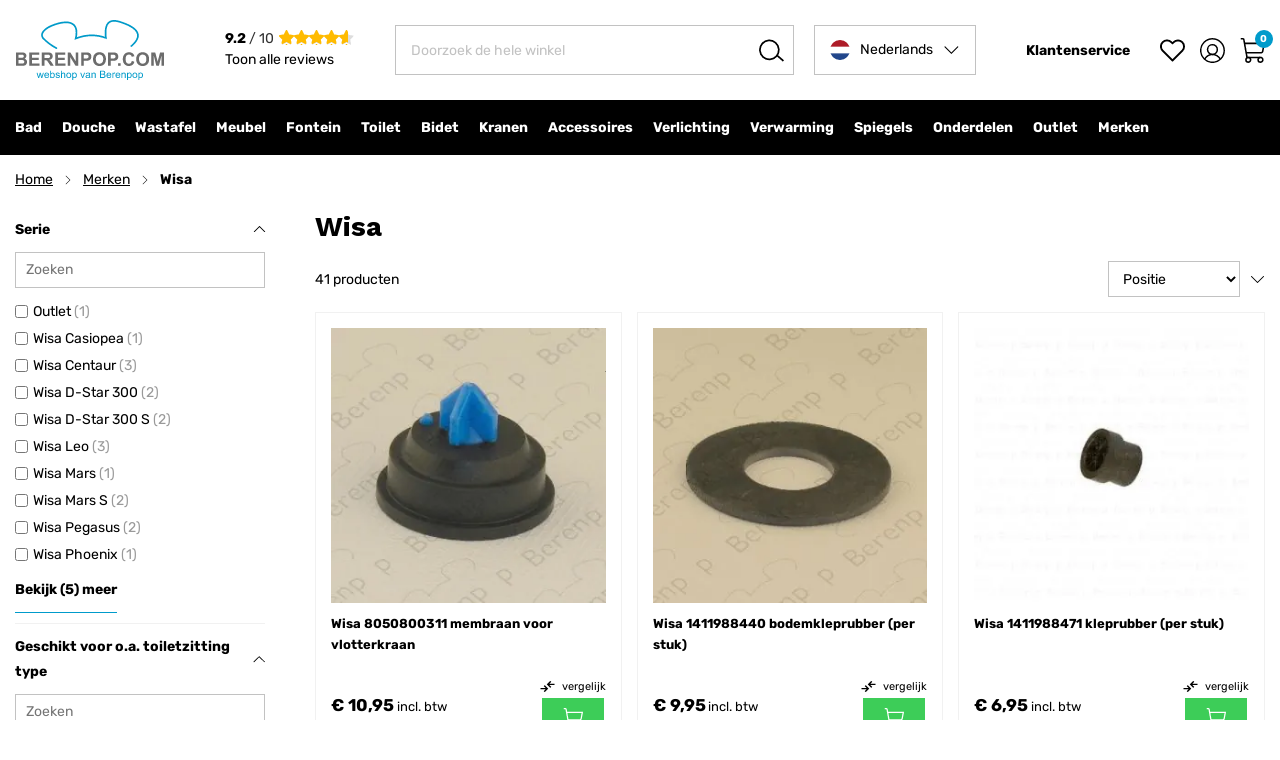

--- FILE ---
content_type: text/html; charset=UTF-8
request_url: https://berenpop.com/merken/wisa/
body_size: 54950
content:
 <!doctype html><html lang="nl"><head > <meta charset="utf-8"/>
<meta name="title" content="Wisa"/>
<meta name="robots" content="NOINDEX,FOLLOW"/>
<meta name="viewport" content="width=device-width, initial-scale=1, maximum-scale=5.0"/>
<title>Wisa</title>
<link rel="preload" as="style" href="https://berenpop.com/static/version1767371735/_cache/merged/9119aef6728ac3e4020a18a24436c780.min.css" />
<link rel="preload" as="style" href="https://berenpop.com/static/version1767371735/frontend/Hypershop/Berenpop/nl_NL/css/styles-l.min.css" />
<link rel="preload" as="script" href="https://berenpop.com/static/version1767371735/_cache/merged/67eafcae627813560187c6455f1acbf6.min.js" />
<link rel="preload" as="script" href="https://berenpop.com/static/version1767371735/frontend/Hypershop/Berenpop/nl_NL/Hypershop_Performance/js/instant-page/instantpage.min.js" />
<link rel="preload" as="script" href="https://berenpop.com/static/version1767371735/frontend/Hypershop/Berenpop/nl_NL/jquery.min.js" />
<link rel="preload" as="script" href="https://berenpop.com/static/version1767371735/frontend/Hypershop/Berenpop/nl_NL/mage/dataPost.min.js" />
<link rel="preload" as="script" href="https://berenpop.com/static/version1767371735/frontend/Hypershop/Berenpop/nl_NL/mage/bootstrap.min.js" />
    <link rel="stylesheet" type="text/css" media="all" href="https://berenpop.com/static/version1767371735/_cache/merged/9119aef6728ac3e4020a18a24436c780.min.css" />
<link rel="stylesheet" type="text/css" media="screen and (min-width: 768px)" href="https://berenpop.com/static/version1767371735/frontend/Hypershop/Berenpop/nl_NL/css/styles-l.min.css" />

<link rel="canonical" href="https://berenpop.com/merken/wisa/" />
<link rel="icon" type="image/x-icon" href="https://berenpop.com/media/favicon/default/berenpop-nl.png" />
<link rel="shortcut icon" type="image/x-icon" href="https://berenpop.com/media/favicon/default/berenpop-nl.png" />
<meta name="google-site-verification" content="XtLAU_PW2wK9gICljjgpwM6pL4MFQZWo2dC3HZwS4FU" />     
           <link rel="preload" as="font" type="font/woff2" href="https://berenpop.com/static/version1767371735/frontend/Hypershop/Berenpop/nl_NL/fonts/worksans/bold/worksans-bold.woff2" crossorigin> <link rel="preload" as="font" type="font/woff2" href="https://berenpop.com/static/version1767371735/frontend/Hypershop/Berenpop/nl_NL/fonts/rubik/regular/rubik-regular.woff2" crossorigin> <link rel="preload" as="font" type="font/woff2" href="https://berenpop.com/static/version1767371735/frontend/Hypershop/Berenpop/nl_NL/fonts/rubik/bold/rubik-bold.woff2" crossorigin>         <!-- BEGIN GOOGLE ANALYTICS 4 CODE --><!-- END GOOGLE ANALYTICS 4 CODE -->  <link rel="next" href="https://berenpop.com/merken/wisa/?p=2" />
</head><body data-container="body" data-mage-init='{"loaderAjax": {}, "loader": { "icon": "https://berenpop.com/static/version1767371735/frontend/Hypershop/Berenpop/nl_NL/images/loader-2.gif"}}' id="html-body" class="page-with-filter page-products categorypath- category-berenpop-com ambrand-index-index page-layout-2columns-left"> <div class="svg-container hide--all"><svg xmlns="https://www.w3.org/2000/svg" xmlns:xlink="https://www.w3.org/1999/xlink"><symbol viewBox="0 0 512 512" id="tiktok" xmlns="https://www.w3.org/2000/svg"><path d="M412.19,118.66a109.27,109.27,0,0,1-9.45-5.5,132.87,132.87,0,0,1-24.27-20.62c-18.1-20.71-24.86-41.72-27.35-56.43h.1C349.14,23.9,350,16,350.13,16H267.69V334.78c0,4.28,0,8.51-.18,12.69,0,.52-.05,1-.08,1.56,0,.23,0,.47-.05.71,0,.06,0,.12,0,.18a70,70,0,0,1-35.22,55.56,68.8,68.8,0,0,1-34.11,9c-38.41,0-69.54-31.32-69.54-70s31.13-70,69.54-70a68.9,68.9,0,0,1,21.41,3.39l.1-83.94a153.14,153.14,0,0,0-118,34.52,161.79,161.79,0,0,0-35.3,43.53c-3.48,6-16.61,30.11-18.2,69.24-1,22.21,5.67,45.22,8.85,54.73v.2c2,5.6,9.75,24.71,22.38,40.82A167.53,167.53,0,0,0,115,470.66v-.2l.2.2C155.11,497.78,199.36,496,199.36,496c7.66-.31,33.32,0,62.46-13.81,32.32-15.31,50.72-38.12,50.72-38.12a158.46,158.46,0,0,0,27.64-45.93c7.46-19.61,9.95-43.13,9.95-52.53V176.49c1,.6,14.32,9.41,14.32,9.41s19.19,12.3,49.13,20.31c21.48,5.7,50.42,6.9,50.42,6.9V131.27C453.86,132.37,433.27,129.17,412.19,118.66Z"/></symbol><symbol id="question" viewBox="0 0 20 20" xmlns="https://www.w3.org/2000/svg"><circle cx="10" cy="10" r="9.5" stroke="black"/><path d="M10.7714 12.6389H9.24914V12.3234C9.24914 11.9029 9.32229 11.5463 9.46857 11.2537C9.624 10.9611 9.816 10.7051 10.0446 10.4857C10.2731 10.2571 10.5063 10.0514 10.744 9.86857C10.9543 9.704 11.1463 9.53943 11.32 9.37486C11.5029 9.21029 11.6491 9.02743 11.7589 8.82629C11.8686 8.616 11.9234 8.37829 11.9234 8.11314C11.9234 7.80229 11.8594 7.53257 11.7314 7.304C11.6126 7.06629 11.4389 6.88343 11.2103 6.75543C10.9817 6.62743 10.7074 6.56343 10.3874 6.56343C10.0674 6.56343 9.77943 6.64114 9.52343 6.79657C9.27657 6.94286 9.08457 7.14857 8.94743 7.41371C8.81029 7.67886 8.74171 7.98971 8.74171 8.34629H7C7 7.688 7.14629 7.10743 7.43886 6.60457C7.73143 6.10171 8.13371 5.70857 8.64571 5.42514C9.16686 5.14171 9.75657 5 10.4149 5C11.1097 5 11.6994 5.12343 12.184 5.37029C12.6777 5.61714 13.0526 5.96914 13.3086 6.42629C13.5737 6.87429 13.7063 7.4 13.7063 8.00343C13.7063 8.488 13.6149 8.904 13.432 9.25143C13.2583 9.58971 13.0389 9.87314 12.7737 10.1017C12.5086 10.3303 12.2389 10.5406 11.9646 10.7326C11.6354 10.9703 11.352 11.208 11.1143 11.4457C10.8857 11.6834 10.7714 11.976 10.7714 12.3234V12.6389ZM10.072 15.3817C9.77029 15.3817 9.50971 15.2766 9.29029 15.0663C9.07086 14.8469 8.96114 14.5909 8.96114 14.2983C8.96114 13.9874 9.07086 13.7269 9.29029 13.5166C9.50971 13.3063 9.77029 13.2011 10.072 13.2011C10.3737 13.2011 10.6343 13.3109 10.8537 13.5303C11.0731 13.7406 11.1829 13.9966 11.1829 14.2983C11.1829 14.5909 11.0731 14.8469 10.8537 15.0663C10.6343 15.2766 10.3737 15.3817 10.072 15.3817Z" fill="black" stroke="none"/></symbol><svg viewBox="0 0 30 30" id="linkedin" xmlns="https://www.w3.org/2000/svg"><path d="M6.22865 8.99637C7.73915 8.99637 8.96365 7.77187 8.96365 6.26137C8.96365 4.75087 7.73915 3.52637 6.22865 3.52637C4.71815 3.52637 3.49365 4.75087 3.49365 6.26137C3.49365 7.77187 4.71815 8.99637 6.22865 8.99637Z" fill="white"/><path d="M11.5462 11.0688V26.2426H16.2574V18.7388C16.2574 16.7588 16.6299 14.8413 19.0849 14.8413C21.5062 14.8413 21.5362 17.1051 21.5362 18.8638V26.2438H26.2499V17.9226C26.2499 13.8351 25.3699 10.6938 20.5924 10.6938C18.2987 10.6938 16.7612 11.9526 16.1324 13.1438H16.0687V11.0688H11.5462V11.0688ZM3.86865 11.0688H8.5874V26.2426H3.86865V11.0688Z" fill="white"/></svg><symbol viewBox="0 0 31 21" id="youtube" xmlns="https://www.w3.org/2000/svg"><path d="M30.3542 3.40477C30.1787 2.77861 29.8368 2.21172 29.3648 1.76435C28.8795 1.30323 28.2847 0.973383 27.6366 0.805936C25.2108 0.166561 15.4923 0.166561 15.4923 0.166561C11.4408 0.120465 7.39024 0.323208 3.36356 0.773645C2.71539 0.953462 2.12171 1.29068 1.63531 1.75531C1.1574 2.21514 0.811231 2.78219 0.630398 3.40348C0.196002 5.74365 -0.015058 8.1198 6.47731e-05 10.4999C-0.0154352 12.8779 0.195106 15.2532 0.630398 17.5963C0.807356 18.215 1.15223 18.7795 1.63144 19.2354C2.11065 19.6914 2.7074 20.0208 3.36356 20.1951C5.82161 20.8332 15.4923 20.8332 15.4923 20.8332C19.549 20.8794 23.6047 20.6766 27.6366 20.2261C28.2847 20.0587 28.8795 19.7288 29.3648 19.2677C29.8366 18.8205 30.1781 18.2535 30.3529 17.6273C30.7987 15.288 31.0154 12.9109 31.0001 10.5296C31.0336 8.13822 30.8171 5.74987 30.3542 3.40348V3.40477ZM12.4026 14.9226V6.07852L20.4885 10.5012L12.4026 14.9226Z" fill="white"/></symbol><symbol width="25" height="25" viewBox="0 0 25 25" fill="none" id="send" xmlns="https://www.w3.org/2000/svg"><path d="M22.5488 2.5L11.5488 13.5" stroke="black" stroke-width="1.5" stroke-linecap="round" stroke-linejoin="round"/><path d="M22.5488 2.5L15.5488 22.5L11.5488 13.5L2.54883 9.5L22.5488 2.5Z" stroke="black" stroke-width="1.5" stroke-linecap="round" stroke-linejoin="round"/></symbol><symbol viewBox="0 0 218 24" id="logo" xmlns="https://www.w3.org/2000/svg"><path fill="#fff" d="M8.5 23.4 0 1.5h1.6L8 17.8c.3.6.4 1.2.7 1.8s.4 1.2.7 2c.3-.7.5-1.4.8-2.2.3-.7.4-1.2.6-1.6l6.5-16.4h1.5l-8.5 21.9H8.5zM22.2 4c-.4 0-.7-.1-.9-.4s-.4-.6-.4-.9c0-.4.1-.7.4-.9s.6-.4.9-.4.7.1.9.4c.3.2.4.6.4.9 0 .3-.1.6-.4.9-.3.3-.6.4-.9.4zm-.8 19.4V8.6h1.4v14.8h-1.4zm4.5-14.8h7.5v1.2h-7.5V8.6zm4.5 14.8H29V3.9h1.4v19.5zm10.3.4c-1.6 0-2.9-.4-3.8-1.2-.9-.8-1.3-1.9-1.3-3.1 0-1.4.5-2.5 1.5-3.3 1-.8 2.4-1.3 4.1-1.5l5.2-.4v-.5c0-1.1-.2-2-.6-2.6-.4-.6-.9-1-1.6-1.3-.7-.2-1.4-.4-2.2-.4-1.4 0-2.5.3-3.3.9-.7.7-1.1 1.6-1.1 2.6h-1.4c0-1 .3-1.8.8-2.5s1.2-1.2 2.1-1.7c.9-.4 1.9-.6 3.1-.6 1.1 0 2.1.2 3 .6.9.4 1.6.9 2.1 1.7.5.8.8 1.9.8 3.1v9.8H47l-.3-2.8c-.5 1-1.3 1.8-2.3 2.3-1.2.6-2.3.9-3.7.9zm.2-1.3c1.8 0 3.1-.6 4.1-1.7.9-1.2 1.4-2.7 1.4-4.4v-.8l-5 .4c-1.4 0-2.6.4-3.2 1-.7.7-1 1.4-1 2.3 0 1 .4 1.8 1.1 2.3.5.6 1.5.9 2.6.9zm13.2.9h-1.4V1.1h1.4v22.3zm3.5-4H59c0 .9.3 1.7 1 2.2.7.6 1.6.9 2.8.9 1.3 0 2.3-.2 3-.8.8-.6 1.1-1.2 1.1-2.2 0-.7-.2-1.3-.6-1.7-.4-.4-1.1-.7-2.1-1l-2.6-.6c-1.3-.3-2.2-.9-2.8-1.5-.6-.7-.9-1.5-.9-2.4 0-.8.2-1.5.6-2.2.4-.6 1-1.1 1.8-1.4.8-.4 1.7-.5 2.7-.5 1.1 0 1.9.2 2.7.6.8.4 1.3.9 1.8 1.5.4.6.6 1.4.7 2.3h-1.4c-.1-1-.4-1.7-1.1-2.2-.7-.5-1.6-.8-2.7-.8-1.2 0-2.1.2-2.8.7-.6.5-.9 1.2-.9 2.1 0 1.3.9 2.2 2.7 2.6l2.5.7c1.3.3 2.3.8 2.9 1.5.6.7.9 1.5.9 2.5 0 .9-.3 1.6-.7 2.2-.4.6-1.1 1.1-1.9 1.5-.8.4-1.8.6-2.9.6-1.6 0-2.9-.4-3.8-1.2-.9-1-1.4-2.1-1.4-3.4z"/><path fill="#ffc736" d="M73.7 23.4h-3.8L78.8.9h3.8l-8.9 22.5z"/><path fill="#ffc736" d="M90.1.5v22.8H85V.5h5.1zm14.4 0L88.8 20.7v-7.5L98.5.6h6zm-11 13.8 3.2-4.4 7.9 13.5h-5.9l-5.2-9.1zm15.6-8.8c-.8 0-1.4-.2-1.9-.8-.6-.6-.8-1.2-.8-1.9s.3-1.4.8-1.9 1.2-.7 1.9-.7c.8 0 1.4.2 1.9.7.6.5.8 1.2.8 1.9s-.3 1.4-.8 1.9c-.4.6-1.1.8-1.9.8zm-2.4 17.9V8h4.8v15.4h-4.8zm7.7-7.8c0-1.6.4-3 1.1-4.2.7-1.2 1.6-2.2 2.8-2.9 1.2-.7 2.6-1 4.1-1 2.3 0 4.2.6 5.7 1.7 1.4 1.2 2.3 2.8 2.4 4.8h-4.9c-.2-.8-.5-1.4-1-1.7-.5-.4-1.1-.6-2-.6-.7 0-1.3.2-1.8.5s-.9.7-1.2 1.4c-.3.6-.4 1.3-.4 2.1s.1 1.5.4 2.1c.3.6.6 1 1.1 1.4.5.3 1.1.5 1.8.5.9 0 1.6-.2 2.1-.6.5-.4.8-.9 1-1.7h4.9c-.1 1.3-.5 2.4-1.2 3.4s-1.6 1.7-2.8 2.3c-1.1.6-2.5.9-3.9.9-1.6 0-3.1-.3-4.3-1-1.2-.7-2.2-1.6-2.8-2.8-.8-1.5-1.1-2.9-1.1-4.6zm23.6 7.8h-4.8V.1h4.8v13.4l5.1-5.6h6l-5.9 6.1 5.7 9.3h-5.6l-3.5-5.8-1.8 1.9v4zm12-4.9h4.6c.1.6.3.9.7 1.2.4.3.9.5 1.7.5.8 0 1.3-.1 1.7-.4s.5-.6.5-.9c0-.2-.1-.4-.3-.7-.2-.2-.6-.4-1.1-.6l-2.9-.6c-1.4-.3-2.5-.8-3.3-1.5-.7-.7-1.1-1.7-1.1-3.1 0-1 .3-2 .9-2.7.6-.7 1.4-1.3 2.3-1.7 1-.4 2.1-.6 3.3-.6 1.2 0 2.3.2 3.2.6.9.4 1.6 1 2.2 1.9.5.8.8 1.7.8 2.7h-4.6c0-.6-.1-1-.5-1.3-.3-.3-.8-.5-1.4-.5-.6 0-1 .1-1.3.4-.3.2-.5.6-.5 1 0 .7.6 1.1 1.7 1.4l3 .6c1.3.2 2.3.7 3 1.4.7.6 1 1.6 1 2.8 0 1.1-.3 2-.9 2.8-.6.8-1.4 1.4-2.5 1.9-1.1.4-2.3.6-3.6.6-2.1 0-3.7-.5-4.9-1.5-1.1-.8-1.7-2.1-1.7-3.7zM164.7 8h10.8v4h-10.8V8zm7.9 15.4h-4.8V3.2h4.8v20.2zm9.8.4c-1.6 0-3-.4-4-1.4-.9-.9-1.4-2.1-1.4-3.6 0-1.4.5-2.5 1.5-3.4 1-.9 2.5-1.4 4.3-1.5l4.4-.3v-.2c0-.5-.1-.9-.3-1.3-.2-.4-.5-.6-.9-.7-.4-.2-.9-.2-1.4-.2-1 0-1.8.2-2.3.6-.5.4-.8.9-.8 1.6h-4c0-1.2.3-2.2.9-3 .6-.9 1.4-1.5 2.6-2 1.1-.5 2.5-.7 3.9-.7 1.5 0 2.8.2 3.9.8 1.1.6 1.9 1.3 2.5 2.3.6 1 .8 2.3.8 3.8v9h-4.3l-.3-2c-.3.7-.8 1.3-1.8 1.7-1 .3-2.1.5-3.3.5zm1.7-3.5c.9 0 1.7-.2 2.3-.7.6-.4.9-1.1.9-2v-.9l-2.5.2c-1.1.1-1.8.2-2.2.5s-.6.6-.6 1.1c0 .6.2 1 .5 1.2.4.4.9.6 1.6.6zM206.2 8v4.4h-1.5c-1.4 0-2.5.3-3.3 1-.8.7-1.2 1.7-1.2 3.3v6.7h-4.8V8h4.5l.4 3.3h-.4c.2-1 .7-1.9 1.4-2.5.8-.7 1.8-1 3-1 .3 0 .6 0 .9.1.4-.1.7 0 1 .1zm1 0H218v4h-10.8V8zm7.8 15.4h-4.8V3.2h4.8v20.2z"/></symbol><symbol viewBox="0 0 13 13" id="minus" xmlns="https://www.w3.org/2000/svg"><defs/><path fill="none" stroke-width="1.5" d="M16.282 8.142H0" /></symbol><symbol xmlns="https://www.w3.org/2000/svg" viewBox="0 0 13.125 15" id="lock"><path d="M11.719 6.563h-.7v-2.11a4.453 4.453 0 0 0-8.906 0v2.11h-.7A1.407 1.407 0 0 0 0 7.969v5.625A1.407 1.407 0 0 0 1.406 15h10.313a1.407 1.407 0 0 0 1.406-1.406V7.969a1.407 1.407 0 0 0-1.406-1.406Zm-3.047 0H4.453v-2.11a2.109 2.109 0 0 1 4.219 0Z"/></symbol><symbol viewBox="0 0 17.16 13.5" id="email" xmlns="https://www.w3.org/2000/svg"><g stroke-linecap="round" stroke-linejoin="round" stroke-width="2"><path d="M2.831 1h11.5a1.442 1.442 0 0 1 1.438 1.438v8.625a1.442 1.442 0 0 1-1.438 1.437h-11.5a1.442 1.442 0 0 1-1.438-1.437V2.438A1.442 1.442 0 0 1 2.831 1Z"/><path d="M15.768 2.437 8.581 7.468 1.393 2.437"/></g></symbol><symbol viewBox="0 0 25.5 25.5" id="user" xmlns="https://www.w3.org/2000/svg"><path d="M12.7 24.8c6.6 0 12-5.4 12-12s-5.4-12-12-12-12 5.4-12 12c.1 6.6 5.4 12 12 12z" stroke-width="1.5" /><path d="M12.7 16.8c2.8 0 5-2.2 5-5s-2.2-5-5-5-5 2.2-5 5 2.3 5 5 5z" stroke-width="1.5" /><path d="M4.7 21.7c.8-1.5 1.9-2.7 3.3-3.6 1.4-.9 3-1.3 4.7-1.3 1.7 0 3.3.5 4.7 1.3 1.4.9 2.6 2.1 3.3 3.6" stroke-width="1.5" /></symbol><svg viewBox="0 0 23 27" id="pinterest" xmlns="https://www.w3.org/2000/svg"><path d="M11.8299 0.300049C4.5699 0.300049 0.774902 4.92005 0.774902 10.035C0.774902 12.51 2.0949 14.985 4.2399 16.305C4.8999 16.635 4.7349 16.305 5.2299 14.325C5.2299 14.16 5.2299 13.995 5.0649 13.83C2.0949 10.2 4.5699 3.10505 11.4999 3.10505C21.5649 3.10505 19.5849 16.965 13.3149 16.965C11.9949 17.13 10.8399 16.14 10.8399 14.82V14.16C11.4999 12.345 11.9949 10.695 12.1599 8.88005C12.1599 5.41505 7.0449 5.91005 7.0449 10.53C7.0449 11.355 7.2099 12.18 7.5399 12.84C7.5399 12.84 5.8899 19.605 5.5599 20.76C5.2299 22.74 5.3949 24.72 5.7249 26.535C5.5599 26.7 5.7249 26.7 5.7249 26.7H5.8899C7.0449 25.05 8.0349 23.4 8.6949 21.585C8.8599 20.76 9.6849 17.79 9.6849 17.79C10.5099 18.945 11.9949 19.605 13.4799 19.605C18.5949 19.605 22.2249 15.15 22.2249 9.70505C22.2249 4.26005 17.6049 0.300049 11.8299 0.300049Z" fill="white"/></svg><symbol viewBox="0 0 25.049 20.345" id="twitter" xmlns="https://www.w3.org/2000/svg"><path d="M22.475 5.07c.016.223.016.445.016.668A14.507 14.507 0 017.884 20.344 14.508 14.508 0 010 18.04a10.62 10.62 0 001.24.064 10.282 10.282 0 006.374-2.193 5.143 5.143 0 01-4.8-3.56 6.474 6.474 0 00.97.079 5.43 5.43 0 001.351-.175 5.135 5.135 0 01-4.118-5.036v-.064a5.17 5.17 0 002.321.652A5.142 5.142 0 011.748.938 14.593 14.593 0 0012.334 6.31a5.8 5.8 0 01-.127-1.176 5.139 5.139 0 018.885-3.515A10.108 10.108 0 0024.35.379a5.12 5.12 0 01-2.257 2.829 10.292 10.292 0 002.956-.789 11.036 11.036 0 01-2.575 2.654z"/></symbol><symbol viewBox="0 0 21.6 19" id="search" xmlns="https://www.w3.org/2000/svg"><path fill="none" stroke-width="1.5" d="m16 14.1 5.1 4.4M14.3 2.8c3.4 3 3.7 8.2.8 11.6-3 3.4-8.1 3.7-11.5.8C.2 12.2-.1 7 2.8 3.6c3-3.5 8.1-3.8 11.5-.8z" /></symbol><symbol viewBox="0 0 21 13.096" id="menu" xmlns="https://www.w3.org/2000/svg"><g stroke-width="1.5"><path d="M0 .75h21"/><path d="M0 6.548h21"/><path d="M0 12.346h12"/></g></symbol><symbol viewBox="0 0 27 27" id="instagram" xmlns="https://www.w3.org/2000/svg"><path fill-rule="evenodd" clip-rule="evenodd" d="M8.02013 0.288002C9.4375 0.222752 9.88942 0.208252 13.4999 0.208252C17.1104 0.208252 17.5623 0.22396 18.9785 0.288002C20.3947 0.352044 21.3613 0.578002 22.2072 0.90546C23.0929 1.24017 23.8964 1.76338 24.561 2.44004C25.2377 3.10342 25.7597 3.90575 26.0932 4.79267C26.4218 5.6385 26.6466 6.60517 26.7118 8.01892C26.7771 9.43871 26.7916 9.89063 26.7916 13.4999C26.7916 17.1104 26.7759 17.5623 26.7118 18.9797C26.6478 20.3935 26.4218 21.3601 26.0932 22.206C25.7597 23.093 25.2368 23.8967 24.561 24.561C23.8964 25.2377 23.0929 25.7597 22.2072 26.0932C21.3613 26.4218 20.3947 26.6466 18.9809 26.7118C17.5623 26.7771 17.1104 26.7916 13.4999 26.7916C9.88942 26.7916 9.4375 26.7759 8.02013 26.7118C6.60638 26.6478 5.63971 26.4218 4.79388 26.0932C3.90686 25.7596 3.1032 25.2368 2.43884 24.561C1.76263 23.8972 1.23934 23.0939 0.90546 22.2072C0.578002 21.3613 0.353252 20.3947 0.288002 18.9809C0.222752 17.5611 0.208252 17.1092 0.208252 13.4999C0.208252 9.88942 0.22396 9.4375 0.288002 8.02133C0.352044 6.60517 0.578002 5.6385 0.90546 4.79267C1.23983 3.90585 1.76352 3.10259 2.44004 2.43884C3.10347 1.76277 3.90632 1.2395 4.79267 0.90546C5.6385 0.578002 6.60517 0.353252 8.01892 0.288002H8.02013ZM18.871 2.6805C17.4693 2.61646 17.0488 2.60317 13.4999 2.60317C9.95104 2.60317 9.53054 2.61646 8.12888 2.6805C6.83233 2.73971 6.12909 2.956 5.66025 3.13846C5.04038 3.38013 4.59692 3.6665 4.13171 4.13171C3.69072 4.56073 3.35134 5.08301 3.13846 5.66025C2.956 6.12909 2.73971 6.83233 2.6805 8.12888C2.61646 9.53054 2.60317 9.95104 2.60317 13.4999C2.60317 17.0488 2.61646 17.4693 2.6805 18.871C2.73971 20.1675 2.956 20.8708 3.13846 21.3396C3.35113 21.916 3.69067 22.4392 4.13171 22.8681C4.56067 23.3092 5.08388 23.6487 5.66025 23.8614C6.12909 24.0438 6.83233 24.2601 8.12888 24.3193C9.53054 24.3834 9.94983 24.3967 13.4999 24.3967C17.05 24.3967 17.4693 24.3834 18.871 24.3193C20.1675 24.2601 20.8708 24.0438 21.3396 23.8614C21.9595 23.6197 22.4029 23.3333 22.8681 22.8681C23.3092 22.4392 23.6487 21.916 23.8614 21.3396C24.0438 20.8708 24.2601 20.1675 24.3193 18.871C24.3834 17.4693 24.3967 17.0488 24.3967 13.4999C24.3967 9.95104 24.3834 9.53054 24.3193 8.12888C24.2601 6.83233 24.0438 6.12909 23.8614 5.66025C23.6197 5.04038 23.3333 4.59692 22.8681 4.13171C22.4391 3.69075 21.9168 3.35138 21.3396 3.13846C20.8708 2.956 20.1675 2.73971 18.871 2.6805ZM11.8022 17.5974C12.7503 17.9921 13.8061 18.0453 14.7891 17.7481C15.7722 17.4508 16.6215 16.8215 17.1921 15.9676C17.7627 15.1137 18.0192 14.0882 17.9176 13.0663C17.8161 12.0443 17.363 11.0893 16.6355 10.3643C16.1718 9.90087 15.6111 9.54602 14.9938 9.3253C14.3765 9.10458 13.7179 9.02348 13.0655 9.08783C12.4131 9.15218 11.7831 9.36038 11.2208 9.69745C10.6585 10.0345 10.1779 10.4921 9.81366 11.0372C9.44942 11.5822 9.21056 12.2013 9.11429 12.8498C9.01802 13.4983 9.06673 14.16 9.2569 14.7874C9.44708 15.4148 9.774 15.9922 10.2141 16.4781C10.6542 16.964 11.1966 17.3463 11.8022 17.5974ZM8.669 8.669C9.30341 8.0346 10.0566 7.53136 10.8854 7.18802C11.7143 6.84468 12.6027 6.66797 13.4999 6.66797C14.3971 6.66797 15.2855 6.84468 16.1144 7.18802C16.9433 7.53136 17.6964 8.0346 18.3308 8.669C18.9652 9.30341 19.4685 10.0566 19.8118 10.8854C20.1552 11.7143 20.3319 12.6027 20.3319 13.4999C20.3319 14.3971 20.1552 15.2855 19.8118 16.1144C19.4685 16.9433 18.9652 17.6964 18.3308 18.3308C17.0496 19.6121 15.3119 20.3319 13.4999 20.3319C11.688 20.3319 9.95024 19.6121 8.669 18.3308C7.38776 17.0496 6.66797 15.3119 6.66797 13.4999C6.66797 11.688 7.38776 9.95024 8.669 8.669ZM21.8471 7.68542C22.0043 7.53712 22.1301 7.35878 22.2172 7.16097C22.3043 6.96316 22.3507 6.74989 22.3539 6.53379C22.357 6.3177 22.3168 6.10316 22.2355 5.9029C22.1543 5.70263 22.0337 5.5207 21.8809 5.36788C21.7281 5.21506 21.5461 5.09446 21.3459 5.01321C21.1456 4.93196 20.9311 4.89172 20.715 4.89487C20.4989 4.89802 20.2856 4.9445 20.0878 5.03155C19.89 5.1186 19.7116 5.24446 19.5633 5.40167C19.2749 5.70741 19.117 6.11352 19.1231 6.53379C19.1293 6.95406 19.2989 7.3554 19.5961 7.6526C19.8934 7.94981 20.2947 8.11949 20.715 8.12561C21.1352 8.13174 21.5413 7.97383 21.8471 7.68542Z" fill="white"/></symbol><symbol viewBox="0 0 19.648 17.329" id="heart" xmlns="https://www.w3.org/2000/svg"><path d="M17.498 2.153a4.775 4.775 0 00-6.754 0l-.92.92-.92-.92A4.776 4.776 0 102.15 8.907l.92.92 6.757 6.752 6.754-6.754.92-.92a4.775 4.775 0 000-6.754z" stroke-linecap="round" stroke-linejoin="round" stroke-width="1.5"/></symbol><symbol viewBox="0 0 14 14" id="filter" xmlns="https://www.w3.org/2000/svg"><path fill-rule="evenodd" d="M4.5 8.5a1.5 1.5 0 011.414 1h5.583c.247 0 .452.183.495.412L12 10c0 .276-.233.5-.503.5H5.915a1.5 1.5 0 01-2.83 0h-.58a.51.51 0 01-.497-.412L2 10c0-.276.214-.5.505-.5h.58a1.5 1.5 0 011.415-1zm0 1a.5.5 0 10.491.593L5 9.995l-.007-.085A.5.5 0 004.5 9.5zm5-4a1.5 1.5 0 011.414 1h.581a.51.51 0 01.497.412L12 7c0 .276-.214.5-.505.5h-.58a1.5 1.5 0 01-2.83 0H2.503a.509.509 0 01-.495-.412L2 7c0-.276.233-.5.503-.5h5.583a1.5 1.5 0 011.414-1zm0 1a.5.5 0 10.491.593L10 6.994l-.007-.084A.5.5 0 009.5 6.5zm-5-4a1.5 1.5 0 011.414 1h5.583c.247 0 .452.183.495.412L12 4c0 .276-.233.5-.503.5H5.915a1.5 1.5 0 01-2.83 0h-.58a.51.51 0 01-.497-.412L2 4c0-.276.214-.5.505-.5h.58a1.5 1.5 0 011.415-1zm0 1a.5.5 0 10.491.593L5 3.995l-.007-.085A.5.5 0 004.5 3.5z"></path></symbol><svg viewBox="0 0 13 25" id="facebook" xmlns="https://www.w3.org/2000/svg"><path d="M8.30442 24.1211V13.5346H11.8759L12.4068 9.38964H8.30442V6.74947C8.30442 5.55339 8.63767 4.73447 10.3543 4.73447H12.5295V1.03902C11.4711 0.925596 10.4073 0.870832 9.34292 0.874974C6.18608 0.874974 4.01867 2.80214 4.01867 6.34002V9.38189H0.470459V13.5268H4.02642V24.1211H8.30442Z" fill="white"/></svg><symbol viewBox="0 0 16.282 16.282" id="cross" xmlns="https://www.w3.org/2000/svg"><defs/><path fill="none" stroke-width="1.5" d="M8.431 0v16.282" /><path fill="none" stroke-width="1.5" d="M16.282 8.142H0" /></symbol><symbol viewBox="0 0 10.844 7.927" id="checkmark" xmlns="https://www.w3.org/2000/svg"><defs/><path fill="none" stroke-width="1.5" d="M1 3.42l3.447 3.447L10.314 1" /></symbol><symbol viewBox="0 0 320 512" id="close" xmlns="https://www.w3.org/2000/svg"><path d="M193.94 256L296.5 153.44l21.15-21.15c3.12-3.12 3.12-8.19 0-11.31l-22.63-22.63c-3.12-3.12-8.19-3.12-11.31 0L160 222.06 36.29 98.34c-3.12-3.12-8.19-3.12-11.31 0L2.34 120.97c-3.12 3.12-3.12 8.19 0 11.31L126.06 256 2.34 379.71c-3.12 3.12-3.12 8.19 0 11.31l22.63 22.63c3.12 3.12 8.19 3.12 11.31 0L160 289.94 262.56 392.5l21.15 21.15c3.12 3.12 8.19 3.12 11.31 0l22.63-22.63c3.12-3.12 3.12-8.19 0-11.31L193.94 256z"></path></symbol><symbol viewBox="0 0 256 512" id="chevron" xmlns="https://www.w3.org/2000/svg"><path d="M17.525 36.465l-7.071 7.07c-4.686 4.686-4.686 12.284 0 16.971L205.947 256 10.454 451.494c-4.686 4.686-4.686 12.284 0 16.971l7.071 7.07c4.686 4.686 12.284 4.686 16.97 0l211.051-211.05c4.686-4.686 4.686-12.284 0-16.971L34.495 36.465c-4.686-4.687-12.284-4.687-16.97 0z"></path></symbol><symbol viewBox="0 0 24.2 24.2" id="cart" xmlns="https://www.w3.org/2000/svg"><path d="M19.8 18.9h-13L3.7 1.5c0-.2-.1-.4-.3-.5C3.2.8 3 .8 2.8.8h-2" stroke-width="1.5"/><path d="M8 23.4c1.3 0 2.3-1 2.3-2.3 0-1.3-1-2.3-2.3-2.3-1.3 0-2.3 1-2.3 2.3 0 1.3 1 2.3 2.3 2.3zm11.8 0c1.3 0 2.3-1 2.3-2.3 0-1.3-1-2.3-2.3-2.3-1.3 0-2.3 1-2.3 2.3 0 1.3 1 2.3 2.3 2.3zM6 14.3h14.2c.4 0 .8-.1 1.2-.4.3-.3.5-.6.6-1.1l1.4-7.6h-19" stroke-width="1.5"/></symbol><symbol viewBox="0 0 13.525 14.349" id="arrow" xmlns="https://www.w3.org/2000/svg"><g fill="none" stroke-linecap="round" stroke-linejoin="round" stroke-width="2"><path d="M1 7.174h11.525"/><path d="M6.013 1.411l6.513 5.763-6.513 5.762"/></g></symbol><symbol viewBox="0 0 40 40" id="footer-logo-one" xmlns="http://www.w3.org/2000/svg"><defs/><circle cx="20" cy="20" r="20" fill="#eaf6f8" opacity=".632"/><g fill="none" stroke="#98e1f3" stroke-linecap="round" stroke-linejoin="round" stroke-width="1.5"><path d="M24.191 17.217l-7.587-4.375" data-name="Path 612"/><path d="M27.984 22.778v-6.741a1.686 1.686 0 00-.843-1.459l-5.9-3.372a1.686 1.686 0 00-1.686 0l-5.902 3.372a1.686 1.686 0 00-.843 1.459v6.741a1.686 1.686 0 00.843 1.458l5.9 3.372a1.686 1.686 0 001.686 0l5.9-3.372a1.686 1.686 0 00.845-1.458z" data-name="Path 613"/><path d="M13.038 15.161l7.359 4.26 7.359-4.257" data-name="Path 614"/><path d="M20.397 27.909v-8.5" data-name="Path 615"/></g></symbol><symbol viewBox="0 0 40 40" id="footer-logo-two" xmlns="http://www.w3.org/2000/svg"><defs/><circle cx="20" cy="20" r="20" fill="#ffea76"opacity=".191"/><g fill="none" stroke="#fb0" stroke-miterlimit="10" stroke-width="1.5"transform="translate(10.554 9.303)"><path d="M18.15 6.018v1.375a7.547 7.547 0 01-7.547 7.547h0a7.547 7.547 0 01-7.547-7.547V-.001H18.15z"/><path d="M3.573 11.142A3.573 3.573 0 010 7.569V2.952h3.056"/><path d="M17.634 11.142a3.573 3.573 0 003.573-3.573V2.952h-3.056"/><path d="M10.603 18.085V14.94"/><rect width="9.406" height="3.299"rx="1.649" transform="translate(5.967 18.36)"/></g><g fill="#fb0"><path d="M23.954 15.121a1.5 1.5 0 00-1.5-1.5h-1.089v-.09a.648.648 0 01.647-.647v-.553a1.2 1.2 0 00-1.2 1.2v.092h-1.095a1.5 1.5 0 00-1.4 2.034h5.532a1.486 1.486 0 00.105-.536z"/><path d="M18.594 16.799a2.582 2.582 0 001.23 2.171 4.227 4.227 0 001.2.565l.07.018.07-.018a4.227 4.227 0 001.2-.565 2.582 2.582 0 001.23-2.171v-.584h-5v.584z"/></g></symbol><symbol viewBox="0 0 40 40" id="footer-logo-three" xmlns="http://www.w3.org/2000/svg"><defs/><defs><clipPath id="a"><path fill="none" d="M0 0h25v23H0z" data-name="Rectangle 318" transform="translate(-.467 -.421)"/></clipPath></defs><circle cx="20" cy="20" r="20" fill="#ffbaba" data-name="Ellipse 85" opacity=".191"/><g data-name="Group 528"><g data-name="Group 527"><g clip-path="url(#a)" data-name="Group 526" transform="translate(8.497 8.327)"><path d="M2.111 13a.5.5 0 10.5.5.5.5 0 00-.5-.5zm0 0" data-name="Path 627"/><path fill="#f2545b" d="M22.69 14.742l-4.736 1.628a2 2 0 00-1.977-2.366h-3.253a.5.5 0 01-.247-.065l-2.654-1.493a3.52 3.52 0 00-1.725-.452H4.537a1.509 1.509 0 00-1.421-1H.099a.5.5 0 00-.5.5v9.043a.5.5 0 00.5.5h3.014a1.51 1.51 0 001.407-.967 4.589 4.589 0 011.64.487l2.627 1.577a6.4 6.4 0 005.945.339l9.377-4.129a1.937 1.937 0 00-1.422-3.6zM3.618 19.533a.5.5 0 01-.5.5H.599v-8.038h2.512a.5.5 0 01.5.5zm20.113-2.118l-.016.006-9.393 4.136a5.4 5.4 0 01-5.015-.285L6.68 19.696a5.539 5.539 0 00-2.057-.625V13h3.476a2.513 2.513 0 011.232.323l2.654 1.493a1.509 1.509 0 00.74.194h3.253a1.005 1.005 0 010 2.01h-5.107a.5.5 0 100 1h5.107a2.007 2.007 0 00.942-.235l6.109-2.1a.933.933 0 11.7 1.727zm0 0" data-name="Path 628"/></g></g><path fill="#f2545b" d="M22.729 20.345a.5.5 0 00.658 0c4.1-3.552 6.635-5.35 6.635-8.144a3.847 3.847 0 00-3.763-4.042 3.72 3.72 0 00-3.261 2.081 3.653 3.653 0 00-6.845.7.50234077.50234077 0 10.964.283 2.726 2.726 0 012.62-2.056 3.143 3.143 0 012.776 2.458.5.5 0 00.968 0c.007-.025.7-2.458 2.777-2.458a2.843 2.843 0 012.758 3.037c0 2.235-2.185 3.846-5.96 7.1a40.319 40.319 0 01-5.165-4.725.5030159.5030159 0 10-.8.61c1.17 1.533 3.146 3 5.635 5.159zm0 0" data-name="Path 629"/><path fill="#f2545b" d="M16.587 12.585a.5.5 0 10.5.5.5.5 0 00-.5-.5zm0 0"/></g></symbol><symbol xmlns="http://www.w3.org/2000/svg" xml:space="preserve" id="kiyoh-logo" x="0" y="0" version="1.1" viewBox="0 0 109.3 109.9"><style> .st0{fill:#fecb09}.st1{fill:#f39023}.st2{fill:#f7a521}.st3{fill:#ec6727}.st4{fill:#8ec044}.st5{fill:#bed137}.st6{fill:#67b547}.st7{fill:#dfde2a}</style><path d="m29.2 6.1 8.9 16.6C29 27.6 22.6 36.4 20.8 46.6L1 43.2C4.2 27.1 14.6 13.4 29.2 6.1z" class="st0"/><path d="M0 53.5c0-3.5.3-6.9 1-10.3l19.8 3.4c-.8 4.5-.6 9.1.4 13.5l-20 4.7C.4 61.1 0 57.3 0 53.5z" class="st1"/><path d="M25.6 70.5 8.2 81.7c-3.3-5.2-5.7-10.9-7-16.9l20-4.7c.9 3.7 2.4 7.2 4.4 10.4z" class="st2"/><path d="m38.7 82.4-12.8 25.1c-9.2-2.3-18-6.2-25.9-11.4 0 0 8.1-1.7 16.9-4-3.3-3.1-6.2-6.6-8.7-10.5l17.4-11.2c3.3 5.2 7.8 9.3 13.1 12z" class="st3"/><path d="M54 86v23.4c-9.4 1.1-18.9.4-28.1-2l12.8-25.1c4.8 2.5 10 3.7 15.3 3.7z" class="st2"/><path d="m71.5 81.2 10.9 18c-8.5 5.6-18.2 9.2-28.4 10.3V86.1c6.2-.1 12.2-1.7 17.5-4.9z" class="st4"/><path d="M87.7 52.4c0-2.1-.2-4.2-.6-6.3l19.6-3.7c2.9 14.3-.2 29.2-8.5 41.2C94 89.7 88.6 95 82.5 99.2l-10.9-18c9.9-6.1 16.1-17.1 16.1-28.8z" class="st5"/><path d="m26.1 35.2 23.2 35.5h14c1.5-8 3.5-16 6.2-23.7 5.1-14.6 14.2-31.8 39.8-42.4 0 0-38.1-3.5-56.3 45l-9-14.4H26.1z" class="st6"/><path d="M91.7 14.6c7.6 7.6 12.8 17.2 14.9 27.7L87 46c-1.2-6.4-4.3-12.4-8.9-17.1 3.8-5.4 8.4-10.3 13.6-14.3zM54 18.7c5.3 0 10.5 1.2 15.2 3.6 4.8-5.2 10.6-9.5 16.9-12.6l-3.3-2.4C74.1 1.6 61.7 0 54.3 0c-8.7 0-17.4 2-25.1 6l8.9 16.6C43 20 48.5 18.7 54 18.7z" class="st7"/></symbol><symbol viewBox="0 0 18 14" id="compare" xmlns="http://www.w3.org/2000/svg"><path d="M5.6665 13.6666L4.49984 12.4791L6.64567 10.3333H0.666504V8.66665H6.64567L4.49984 6.52081L5.6665 5.33331L9.83317 9.49998L5.6665 13.6666ZM12.3332 8.66665L8.1665 4.49998L12.3332 0.333313L13.4998 1.52081L11.354 3.66665H17.3332V5.33331H11.354L13.4998 7.47915L12.3332 8.66665Z"/></symbol><symbol viewBox="0 0 15 17" id="delivery-box" fill="none" xmlns="http://www.w3.org/2000/svg"><g><path d="M6.73129 1.01083C6.96645 0.880237 7.23101 0.811707 7.5 0.811707C7.76899 0.811707 8.03355 0.880237 8.26871 1.01083L14.2181 4.31525C14.3414 4.38384 14.4442 4.48416 14.5157 4.60581C14.5873 4.72746 14.625 4.86603 14.625 5.00716V11.5265C14.6249 11.8089 14.5494 12.0861 14.4061 12.3294C14.2629 12.5727 14.0572 12.7733 13.8104 12.9104L8.26871 15.99C8.03355 16.1206 7.76899 16.1891 7.5 16.1891C7.23101 16.1891 6.96645 16.1206 6.73129 15.99L1.18962 12.9104C0.942906 12.7734 0.737292 12.5729 0.594066 12.3297C0.45084 12.0866 0.375208 11.8095 0.375 11.5273V5.00716C0.374994 4.86603 0.412717 4.72746 0.484262 4.60581C0.555807 4.48416 0.658573 4.38384 0.781917 4.31525L6.73208 1.01083H6.73129Z" stroke="currentColor" stroke-linecap="round" stroke-linejoin="round"/><path d="M0.375 4.54169L7.5 8.50002M7.5 8.50002L14.625 4.54169M7.5 8.50002V16.4167" stroke="currentColor" stroke-linejoin="round"/><path d="M3.9375 6.52083L11.0625 2.5625M2.75 8.75967L5.125 10.0833" stroke="currentColor" stroke-linecap="round" stroke-linejoin="round"/></g></symbol><symbol version="1.1" id="logo-berenpop" xmlns="http://www.w3.org/2000/svg" xmlns:xlink="http://www.w3.org/1999/xlink" x="0px" y="0px" viewBox="0 0 874.5 354.1" style="enable-background:new 0 0 874.5 354.1;" xml:space="preserve"><style type="text/css"> .st0{enable-background:new ;} .st1{fill:#6C6C6C;} .st2{fill:#009AC9;} .st3{fill-rule:evenodd;clip-rule:evenodd;fill:#009AC9;} .st4{fill:none;}</style><g><g class="st0"><path class="st1" d="M0,191.6h31.5c6.2,0,10.9,0.3,13.9,0.8c3.1,0.5,5.8,1.6,8.2,3.2c2.4,1.6,4.4,3.8,6,6.6 c1.6,2.7,2.4,5.8,2.4,9.2c0,3.7-1,7.1-3,10.2c-2,3.1-4.7,5.4-8.1,6.9c4.8,1.4,8.5,3.8,11.1,7.1c2.6,3.4,3.9,7.3,3.9,11.9 c0,3.6-0.8,7.1-2.5,10.4c-1.7,3.4-3.9,6.1-6.8,8.1c-2.9,2-6.4,3.3-10.7,3.7c-2.7,0.3-9,0.5-19.2,0.5H0V191.6z M15.9,204.7v18.2 h10.4c6.2,0,10-0.1,11.5-0.3c2.7-0.3,4.9-1.3,6.4-2.8c1.6-1.6,2.3-3.6,2.3-6.1c0-2.4-0.7-4.4-2-5.9c-1.3-1.5-3.3-2.4-6-2.8 c-1.6-0.2-6.1-0.3-13.6-0.3H15.9z M15.9,236v21.1h14.7c5.7,0,9.4-0.2,10.9-0.5c2.4-0.4,4.3-1.5,5.8-3.1c1.5-1.7,2.2-3.9,2.2-6.7 c0-2.4-0.6-4.4-1.7-6c-1.1-1.6-2.8-2.8-5-3.6c-2.2-0.8-6.9-1.1-14.1-1.1H15.9z"/><path class="st1" d="M79.4,270.3v-78.7h58.4v13.3H95.3v17.5h39.5v13.3H95.3v21.4h44v13.3H79.4z"/><path class="st1" d="M152.8,270.3v-78.7h33.5c8.4,0,14.5,0.7,18.3,2.1c3.8,1.4,6.9,3.9,9.2,7.5c2.3,3.6,3.4,7.8,3.4,12.4 c0,5.9-1.7,10.8-5.2,14.6c-3.5,3.8-8.7,6.3-15.6,7.3c3.4,2,6.3,4.2,8.5,6.6c2.2,2.4,5.3,6.7,9.1,12.8l9.6,15.4h-19l-11.5-17.1 c-4.1-6.1-6.9-10-8.4-11.6c-1.5-1.6-3.1-2.7-4.8-3.3c-1.7-0.6-4.4-0.9-8-0.9h-3.2v32.9H152.8z M168.7,224.9h11.8 c7.6,0,12.4-0.3,14.3-1c1.9-0.6,3.4-1.8,4.5-3.3c1.1-1.6,1.6-3.5,1.6-5.9c0-2.6-0.7-4.8-2.1-6.4c-1.4-1.6-3.4-2.7-6-3.1 c-1.3-0.2-5.2-0.3-11.6-0.3h-12.4V224.9z"/><path class="st1" d="M232.2,270.3v-78.7h58.4v13.3h-42.5v17.5h39.5v13.3h-39.5v21.4h44v13.3H232.2z"/><path class="st1" d="M305.7,270.3v-78.7h15.5l32.2,52.6v-52.6h14.8v78.7h-16L320.5,219v51.3H305.7z"/><path class="st1" d="M385,270.3v-78.7h25.5c9.7,0,16,0.4,18.9,1.2c4.5,1.2,8.3,3.8,11.3,7.7c3,4,4.6,9.1,4.6,15.3 c0,4.8-0.9,8.9-2.6,12.2c-1.8,3.3-4,5.9-6.7,7.8c-2.7,1.9-5.5,3.1-8.2,3.7c-3.8,0.8-9.3,1.1-16.5,1.1h-10.4v29.7H385z M400.9,204.9v22.3h8.7c6.3,0,10.5-0.4,12.6-1.2c2.1-0.8,3.8-2.1,5-3.9c1.2-1.8,1.8-3.8,1.8-6.1c0-2.9-0.8-5.2-2.5-7.1 c-1.7-1.9-3.8-3-6.4-3.5c-1.9-0.4-5.7-0.5-11.4-0.5H400.9z"/><path class="st1" d="M455.1,231.4c0-8,1.2-14.8,3.6-20.2c1.8-4,4.2-7.6,7.3-10.8c3.1-3.2,6.5-5.5,10.2-7.1 c4.9-2.1,10.6-3.1,17-3.1c11.6,0,20.9,3.6,27.8,10.8c7,7.2,10.4,17.2,10.4,30c0,12.7-3.5,22.7-10.4,29.8 c-6.9,7.2-16.2,10.8-27.7,10.8c-11.7,0-21-3.6-27.9-10.7C458.6,253.8,455.1,244,455.1,231.4z M471.5,230.9 c0,8.9,2.1,15.7,6.2,20.3c4.1,4.6,9.3,6.9,15.7,6.9s11.5-2.3,15.6-6.8c4.1-4.6,6.1-11.4,6.1-20.5c0-9-2-15.8-5.9-20.2 c-4-4.4-9.2-6.7-15.8-6.7s-11.8,2.2-15.8,6.7C473.5,215.1,471.5,221.8,471.5,230.9z"/><path class="st1" d="M543.9,270.3v-78.7h25.5c9.7,0,16,0.4,18.9,1.2c4.5,1.2,8.3,3.8,11.3,7.7c3,4,4.6,9.1,4.6,15.3 c0,4.8-0.9,8.9-2.6,12.2c-1.8,3.3-4,5.9-6.7,7.8c-2.7,1.9-5.5,3.1-8.2,3.7c-3.8,0.8-9.3,1.1-16.5,1.1h-10.4v29.7H543.9z M559.8,204.9v22.3h8.7c6.3,0,10.5-0.4,12.6-1.2c2.1-0.8,3.8-2.1,5-3.9c1.2-1.8,1.8-3.8,1.8-6.1c0-2.9-0.8-5.2-2.5-7.1 c-1.7-1.9-3.8-3-6.4-3.5c-1.9-0.4-5.7-0.5-11.4-0.5H559.8z"/><path class="st1" d="M603,270.3v-15.1h15.1v15.1H603z"/><path class="st1" d="M684.1,241.4l15.4,4.9c-2.4,8.6-6.3,15-11.8,19.1c-5.5,4.2-12.5,6.3-20.9,6.3c-10.5,0-19-3.6-25.8-10.7 c-6.7-7.1-10.1-16.9-10.1-29.3c0-13.1,3.4-23.3,10.2-30.5c6.8-7.2,15.7-10.9,26.7-10.9c9.6,0,17.5,2.8,23.5,8.5 c3.6,3.4,6.3,8.2,8.1,14.5l-15.7,3.8c-0.9-4.1-2.9-7.3-5.8-9.7c-3-2.4-6.5-3.5-10.8-3.5c-5.8,0-10.6,2.1-14.2,6.3 s-5.5,11-5.5,20.4c0,10,1.8,17,5.4,21.3c3.6,4.2,8.2,6.3,14,6.3c4.2,0,7.9-1.3,10.9-4S682.7,247.1,684.1,241.4z"/><path class="st1" d="M709.9,231.4c0-8,1.2-14.8,3.6-20.2c1.8-4,4.2-7.6,7.3-10.8c3.1-3.2,6.5-5.5,10.2-7.1 c4.9-2.1,10.6-3.1,17-3.1c11.6,0,20.9,3.6,27.8,10.8s10.4,17.2,10.4,30c0,12.7-3.5,22.7-10.4,29.8c-6.9,7.2-16.1,10.8-27.7,10.8 c-11.7,0-21-3.6-27.9-10.7C713.4,253.8,709.9,244,709.9,231.4z M726.3,230.9c0,8.9,2.1,15.7,6.2,20.3c4.1,4.6,9.3,6.9,15.7,6.9 s11.5-2.3,15.6-6.8c4.1-4.6,6.1-11.4,6.1-20.5c0-9-2-15.8-5.9-20.2c-4-4.4-9.2-6.7-15.8-6.7s-11.8,2.2-15.8,6.7 C728.3,215.1,726.3,221.8,726.3,230.9z"/><path class="st1" d="M798.5,270.3v-78.7h23.8l14.3,53.7l14.1-53.7h23.8v78.7h-14.8v-62l-15.6,62h-15.3l-15.6-62v62H798.5z"/></g><g class="st0"><path class="st2" d="M131.6,342.2l-9.5-31.1h5.4l5,18l1.8,6.7c0.1-0.3,0.6-2.5,1.6-6.4l5-18.2h5.4l4.7,18l1.6,5.9l1.8-6l5.3-18 h5.1l-9.7,31.1h-5.5l-5-18.6l-1.2-5.3l-6.3,23.9H131.6z"/><path class="st2" d="M190.5,332.2l5.4,0.7c-0.9,3.2-2.5,5.7-4.8,7.4c-2.3,1.8-5.3,2.6-8.9,2.6c-4.6,0-8.2-1.4-10.8-4.2 s-4-6.7-4-11.8c0-5.2,1.3-9.3,4-12.2s6.2-4.3,10.5-4.3c4.2,0,7.6,1.4,10.2,4.2s4,6.8,4,12c0,0.3,0,0.8,0,1.4h-23.2 c0.2,3.4,1.2,6,2.9,7.9c1.7,1.8,3.9,2.7,6.5,2.7c1.9,0,3.6-0.5,5-1.5C188.6,336,189.7,334.4,190.5,332.2z M173.2,323.6h17.4 c-0.2-2.6-0.9-4.6-2-5.9c-1.7-2-3.9-3-6.5-3c-2.4,0-4.5,0.8-6.1,2.4C174.2,318.8,173.3,320.9,173.2,323.6z"/><path class="st2" d="M207.4,342.2h-4.9v-42.9h5.3v15.3c2.2-2.8,5.1-4.2,8.5-4.2c1.9,0,3.7,0.4,5.4,1.2c1.7,0.8,3.1,1.9,4.2,3.3 c1.1,1.4,2,3.1,2.6,5.1c0.6,2,0.9,4.1,0.9,6.3c0,5.3-1.3,9.5-4,12.4s-5.8,4.4-9.5,4.4c-3.7,0-6.6-1.5-8.6-4.6V342.2z M207.4,326.4 c0,3.7,0.5,6.4,1.5,8.1c1.7,2.7,3.9,4.1,6.7,4.1c2.3,0,4.3-1,6-3c1.7-2,2.5-5,2.5-9c0-4.1-0.8-7.1-2.4-9s-3.6-2.9-5.8-2.9 c-2.3,0-4.3,1-6,3C208.2,319.7,207.4,322.6,207.4,326.4z"/><path class="st2" d="M233.8,332.9l5.2-0.8c0.3,2.1,1.1,3.7,2.4,4.8c1.3,1.1,3.2,1.7,5.6,1.7c2.4,0,4.2-0.5,5.4-1.5 s1.8-2.1,1.8-3.5c0-1.2-0.5-2.1-1.6-2.8c-0.7-0.5-2.5-1.1-5.4-1.8c-3.9-1-6.5-1.8-8-2.5s-2.6-1.7-3.4-3c-0.8-1.3-1.2-2.7-1.2-4.2 c0-1.4,0.3-2.7,1-3.9c0.6-1.2,1.5-2.2,2.6-2.9c0.8-0.6,1.9-1.1,3.4-1.5c1.4-0.4,2.9-0.6,4.6-0.6c2.4,0,4.6,0.4,6.4,1.1 s3.2,1.7,4.1,2.9s1.5,2.8,1.8,4.8l-5.2,0.7c-0.2-1.6-0.9-2.9-2-3.8c-1.1-0.9-2.7-1.3-4.8-1.3c-2.4,0-4.2,0.4-5.2,1.2 c-1,0.8-1.6,1.7-1.6,2.8c0,0.7,0.2,1.3,0.6,1.8c0.4,0.6,1.1,1,2,1.4c0.5,0.2,2.1,0.6,4.7,1.3c3.7,1,6.3,1.8,7.8,2.4 c1.5,0.6,2.6,1.6,3.5,2.8c0.8,1.2,1.3,2.7,1.3,4.5c0,1.8-0.5,3.4-1.5,5s-2.5,2.8-4.4,3.6s-4.1,1.3-6.6,1.3c-4,0-7.1-0.8-9.2-2.5 C235.7,338.7,234.4,336.2,233.8,332.9z"/><path class="st2" d="M265.9,342.2v-42.9h5.3v15.4c2.5-2.9,5.6-4.3,9.3-4.3c2.3,0,4.3,0.5,6,1.4s2.9,2.2,3.6,3.8s1.1,3.9,1.1,7 v19.7H286v-19.7c0-2.6-0.6-4.6-1.7-5.8s-2.8-1.8-4.8-1.8c-1.6,0-3,0.4-4.4,1.2s-2.4,1.9-2.9,3.3s-0.9,3.3-0.9,5.7v17H265.9z"/><path class="st2" d="M297.3,326.6c0-5.8,1.6-10,4.8-12.8c2.7-2.3,5.9-3.5,9.8-3.5c4.3,0,7.8,1.4,10.5,4.2 c2.7,2.8,4.1,6.7,4.1,11.6c0,4-0.6,7.2-1.8,9.4s-2.9,4.1-5.2,5.3c-2.3,1.3-4.8,1.9-7.5,1.9c-4.4,0-7.9-1.4-10.6-4.2 C298.7,335.9,297.3,331.9,297.3,326.6z M302.7,326.6c0,4,0.9,7,2.6,9c1.7,2,3.9,3,6.6,3c2.6,0,4.8-1,6.5-3c1.7-2,2.6-5,2.6-9.1 c0-3.8-0.9-6.8-2.6-8.7c-1.7-2-3.9-3-6.5-3c-2.6,0-4.8,1-6.6,3C303.6,319.7,302.7,322.7,302.7,326.6z"/><path class="st2" d="M332.7,354.1v-43h4.8v4c1.1-1.6,2.4-2.8,3.8-3.6c1.4-0.8,3.2-1.2,5.2-1.2c2.7,0,5,0.7,7,2.1 c2,1.4,3.6,3.3,4.6,5.8c1,2.5,1.6,5.2,1.6,8.2c0,3.2-0.6,6-1.7,8.6s-2.8,4.5-5,5.9c-2.2,1.4-4.5,2-6.9,2c-1.8,0-3.3-0.4-4.7-1.1 c-1.4-0.7-2.5-1.7-3.4-2.8v15.1H332.7z M337.4,326.8c0,4,0.8,7,2.4,8.9c1.6,1.9,3.6,2.9,5.9,2.9c2.3,0,4.4-1,6-3s2.5-5.1,2.5-9.2 c0-4-0.8-6.9-2.4-8.9c-1.6-2-3.6-3-5.8-3c-2.2,0-4.2,1-6,3.1S337.4,322.8,337.4,326.8z"/><path class="st2" d="M391.3,342.2l-11.8-31.1h5.6l6.7,18.6c0.7,2,1.4,4.1,2,6.3c0.5-1.6,1.1-3.6,2-5.9l6.9-19h5.4l-11.8,31.1 H391.3z"/><path class="st2" d="M433,338.4c-2,1.7-3.8,2.8-5.6,3.5s-3.7,1-5.8,1c-3.4,0-6-0.8-7.9-2.5c-1.8-1.7-2.8-3.8-2.8-6.4 c0-1.5,0.3-2.9,1-4.2c0.7-1.3,1.6-2.3,2.7-3c1.1-0.8,2.4-1.3,3.8-1.7c1-0.3,2.6-0.5,4.7-0.8c4.3-0.5,7.4-1.1,9.4-1.8 c0-0.7,0-1.2,0-1.4c0-2.1-0.5-3.7-1.5-4.5c-1.3-1.2-3.3-1.8-6-1.8c-2.5,0-4.3,0.4-5.5,1.3c-1.2,0.9-2.1,2.4-2.6,4.6l-5.2-0.7 c0.5-2.2,1.2-4,2.3-5.3c1.1-1.4,2.6-2.4,4.7-3.1c2-0.7,4.4-1.1,7.1-1.1c2.7,0,4.8,0.3,6.5,0.9s2.9,1.4,3.7,2.4s1.3,2.1,1.6,3.6 c0.2,0.9,0.3,2.5,0.3,4.9v7c0,4.9,0.1,8,0.3,9.3s0.7,2.5,1.3,3.7h-5.5C433.5,341.1,433.2,339.8,433,338.4z M432.6,326.6 c-1.9,0.8-4.8,1.4-8.6,2c-2.2,0.3-3.7,0.7-4.6,1.1s-1.6,1-2.1,1.7c-0.5,0.8-0.7,1.6-0.7,2.5c0,1.4,0.5,2.6,1.6,3.5 c1.1,0.9,2.6,1.4,4.7,1.4c2,0,3.8-0.4,5.4-1.3s2.7-2.1,3.5-3.6c0.6-1.2,0.8-2.9,0.8-5.3V326.6z"/><path class="st2" d="M446.1,342.2v-31.1h4.7v4.4c2.3-3.4,5.6-5.1,9.9-5.1c1.9,0,3.6,0.3,5.2,1s2.7,1.6,3.5,2.7s1.3,2.4,1.6,3.9 c0.2,1,0.3,2.7,0.3,5.1v19.1h-5.3v-18.9c0-2.1-0.2-3.8-0.6-4.8s-1.1-1.9-2.2-2.5s-2.3-1-3.7-1c-2.2,0-4.2,0.7-5.8,2.1 s-2.4,4.1-2.4,8.1v17H446.1z"/><path class="st2" d="M496.5,342.2v-42.9h16.1c3.3,0,5.9,0.4,7.9,1.3s3.5,2.2,4.7,4s1.7,3.7,1.7,5.7c0,1.8-0.5,3.6-1.5,5.2 s-2.5,2.9-4.5,3.9c2.6,0.8,4.6,2.1,6,3.9s2.1,4,2.1,6.5c0,2-0.4,3.9-1.3,5.6s-1.9,3.1-3.1,4s-2.8,1.6-4.7,2.1s-4.2,0.7-6.9,0.7 H496.5z M502.2,317.3h9.3c2.5,0,4.3-0.2,5.4-0.5c1.4-0.4,2.5-1.1,3.3-2.1s1.1-2.2,1.1-3.8c0-1.4-0.3-2.7-1-3.8s-1.7-1.8-2.9-2.2 s-3.4-0.6-6.5-0.6h-8.6V317.3z M502.2,337.1h10.7c1.8,0,3.1-0.1,3.9-0.2c1.3-0.2,2.4-0.6,3.3-1.2s1.6-1.3,2.2-2.4s0.8-2.3,0.8-3.6 c0-1.6-0.4-3-1.2-4.2s-2-2-3.4-2.5s-3.5-0.7-6.3-0.7h-9.9V337.1z"/><path class="st2" d="M557.4,332.2l5.4,0.7c-0.9,3.2-2.5,5.7-4.8,7.4s-5.3,2.6-8.9,2.6c-4.6,0-8.2-1.4-10.8-4.2s-4-6.7-4-11.8 c0-5.2,1.3-9.3,4-12.2s6.2-4.3,10.5-4.3c4.2,0,7.6,1.4,10.2,4.2s4,6.8,4,12c0,0.3,0,0.8,0,1.4h-23.2c0.2,3.4,1.2,6,2.9,7.9 s3.9,2.7,6.5,2.7c1.9,0,3.6-0.5,5-1.5S556.6,334.4,557.4,332.2z M540.1,323.6h17.4c-0.2-2.6-0.9-4.6-2-5.9c-1.7-2-3.9-3-6.5-3 c-2.4,0-4.5,0.8-6.1,2.4S540.3,320.9,540.1,323.6z"/><path class="st2" d="M569.4,342.2v-31.1h4.7v4.7c1.2-2.2,2.3-3.7,3.4-4.4s2.2-1.1,3.4-1.1c1.8,0,3.6,0.6,5.4,1.7l-1.8,4.9 c-1.3-0.8-2.6-1.1-3.9-1.1c-1.2,0-2.2,0.3-3.1,1s-1.6,1.7-2,2.9c-0.6,1.9-0.9,3.9-0.9,6.2v16.3H569.4z"/><path class="st2" d="M610.8,332.2l5.4,0.7c-0.9,3.2-2.5,5.7-4.8,7.4s-5.3,2.6-8.9,2.6c-4.6,0-8.2-1.4-10.8-4.2s-4-6.7-4-11.8 c0-5.2,1.3-9.3,4-12.2s6.2-4.3,10.5-4.3c4.2,0,7.6,1.4,10.2,4.2s4,6.8,4,12c0,0.3,0,0.8,0,1.4h-23.2c0.2,3.4,1.2,6,2.9,7.9 s3.9,2.7,6.5,2.7c1.9,0,3.6-0.5,5-1.5S610,334.4,610.8,332.2z M593.5,323.6h17.4c-0.2-2.6-0.9-4.6-2-5.9c-1.7-2-3.9-3-6.5-3 c-2.4,0-4.5,0.8-6.1,2.4S593.6,320.9,593.5,323.6z"/><path class="st2" d="M622.8,342.2v-31.1h4.7v4.4c2.3-3.4,5.6-5.1,9.9-5.1c1.9,0,3.6,0.3,5.2,1s2.7,1.6,3.5,2.7s1.3,2.4,1.6,3.9 c0.2,1,0.3,2.7,0.3,5.1v19.1h-5.3v-18.9c0-2.1-0.2-3.8-0.6-4.8s-1.1-1.9-2.2-2.5s-2.3-1-3.7-1c-2.2,0-4.2,0.7-5.8,2.1 s-2.4,4.1-2.4,8.1v17H622.8z"/><path class="st2" d="M656.2,354.1v-43h4.8v4c1.1-1.6,2.4-2.8,3.8-3.6s3.2-1.2,5.2-1.2c2.7,0,5,0.7,7,2.1s3.6,3.3,4.6,5.8 s1.6,5.2,1.6,8.2c0,3.2-0.6,6-1.7,8.6s-2.8,4.5-5,5.9s-4.5,2-6.9,2c-1.8,0-3.3-0.4-4.7-1.1s-2.5-1.7-3.4-2.8v15.1H656.2z M661,326.8c0,4,0.8,7,2.4,8.9s3.6,2.9,5.9,2.9c2.3,0,4.4-1,6-3s2.5-5.1,2.5-9.2c0-4-0.8-6.9-2.4-8.9s-3.6-3-5.8-3 c-2.2,0-4.2,1-6,3.1S661,322.8,661,326.8z"/><path class="st2" d="M687.6,326.6c0-5.8,1.6-10,4.8-12.8c2.7-2.3,5.9-3.5,9.8-3.5c4.3,0,7.8,1.4,10.5,4.2s4.1,6.7,4.1,11.6 c0,4-0.6,7.2-1.8,9.4s-2.9,4.1-5.2,5.3s-4.8,1.9-7.5,1.9c-4.4,0-7.9-1.4-10.6-4.2S687.6,331.9,687.6,326.6z M693,326.6 c0,4,0.9,7,2.6,9s3.9,3,6.6,3c2.6,0,4.8-1,6.5-3s2.6-5,2.6-9.1c0-3.8-0.9-6.8-2.6-8.7s-3.9-3-6.5-3c-2.6,0-4.8,1-6.6,3 S693,322.7,693,326.6z"/><path class="st2" d="M722.9,354.1v-43h4.8v4c1.1-1.6,2.4-2.8,3.8-3.6s3.2-1.2,5.2-1.2c2.7,0,5,0.7,7,2.1s3.6,3.3,4.6,5.8 s1.6,5.2,1.6,8.2c0,3.2-0.6,6-1.7,8.6s-2.8,4.5-5,5.9s-4.5,2-6.9,2c-1.8,0-3.3-0.4-4.7-1.1s-2.5-1.7-3.4-2.8v15.1H722.9z M727.7,326.8c0,4,0.8,7,2.4,8.9s3.6,2.9,5.9,2.9c2.3,0,4.4-1,6-3s2.5-5.1,2.5-9.2c0-4-0.8-6.9-2.4-8.9s-3.6-3-5.8-3 c-2.2,0-4.2,1-6,3.1S727.7,322.8,727.7,326.8z"/></g><path class="st3" d="M359.6,101.5c54.8-20,110.1-21.3,165.7-3.2c-1.6-16.9-2-34.9,1.2-51.2C529.3,33,535,19,546.8,9.9 c21.1-16.2,52.1-9.4,75-1.3c13.7,4.5,27.3,9.6,40.4,15.6c10.8,4.9,21.4,10.6,31.1,17.5c14.6,10.3,28.3,24.2,31.3,42.4 c4.7,27.8-17.7,53.4-36.9,70.6L684,158c-4.9,2.9-10.3-2.9-6.7-7.3l3.7-3.3c16.3-14.6,37.8-37.8,33.8-61.7 c-6-35.6-66.9-58-96.2-67.7l0,0l0,0c-19.1-6.8-47.8-13.9-65.7-0.2c-9.8,7.5-14.4,19.6-16.7,31.3c-3.5,17.8-2.4,38.1-0.2,56l0.9,7.9 l-7.6-2.7c-58.7-21-117-19.3-174.8,3.8l-9,3.6l2.3-9.4c3.6-14.7,6-31.1,4-46.1c-1.5-10.8-5.3-21.1-13.1-29 c-12.1-12.1-30.4-15-46.9-14.5C265.1,19.5,236,28.9,211.5,39c-10.4,4.2-21.1,10.3-30.1,17.1c-9.4,7.1-21,18.2-22.5,30.5 c-0.8,6.6,1.5,12.6,5.4,17.8c21.8,22,45.6,40.2,72.8,55.2l4.4,2.4c5.1,3.2,0.1,11.4-4.9,8.6l-4.4-2.4 c-28.2-15.5-52.8-34.4-75.3-57.2l-0.2-0.2l-0.2-0.3c-5.6-7.4-8.6-15.9-7.5-25.2c3.1-25.5,36.8-46.6,58.7-55.6 c25.7-10.6,55.8-20.2,83.9-21c19.4-0.6,40.1,3.2,54.3,17.4c9.4,9.4,14.1,21.6,15.9,34.6C363.6,74,362.3,88.1,359.6,101.5 L359.6,101.5z"/></g><polygon class="st4" points="980.4,-102.3 992.8,-102.3 992.8,-102.3 "/></symbol><symbol version="1.1" id="logo-comfortsanitair" xmlns="http://www.w3.org/2000/svg" xmlns:xlink="http://www.w3.org/1999/xlink" x="0px" y="0px" viewBox="0 0 1235.9 354.1" style="enable-background:new 0 0 1235.9 354.1;" xml:space="preserve"><style type="text/css"> .st0{enable-background:new ;} .st1{fill:#6C6C6C;} .st2{fill:#009AC9;} .st3{fill-rule:evenodd;clip-rule:evenodd;fill:#009AC9;} .st4{fill:none;}</style><g><g class="st0"><path class="st1" d="M53.2,241.4l15.4,4.9c-2.4,8.6-6.3,15-11.8,19.1c-5.5,4.2-12.5,6.3-20.9,6.3c-10.5,0-19-3.6-25.8-10.7 C3.4,253.8,0,244,0,231.7c0-13.1,3.4-23.3,10.2-30.5c6.8-7.2,15.7-10.9,26.7-10.9c9.6,0,17.5,2.8,23.5,8.5 c3.6,3.4,6.3,8.2,8.1,14.5L52.6,217c-0.9-4.1-2.9-7.3-5.8-9.7s-6.5-3.5-10.8-3.5c-5.8,0-10.6,2.1-14.2,6.3 c-3.6,4.2-5.5,11-5.5,20.4c0,10,1.8,17,5.4,21.3c3.6,4.2,8.2,6.3,14,6.3c4.2,0,7.9-1.3,10.9-4C49.7,251.4,51.8,247.1,53.2,241.4z" /><path class="st1" d="M79,231.4c0-8,1.2-14.8,3.6-20.2c1.8-4,4.2-7.6,7.3-10.8c3.1-3.2,6.5-5.5,10.2-7.1c4.9-2.1,10.6-3.1,17-3.1 c11.6,0,20.9,3.6,27.8,10.8c7,7.2,10.4,17.2,10.4,30c0,12.7-3.5,22.7-10.4,29.8c-6.9,7.2-16.1,10.8-27.7,10.8 c-11.7,0-21-3.6-27.9-10.7C82.5,253.8,79,244,79,231.4z M95.4,230.9c0,8.9,2.1,15.7,6.2,20.3c4.1,4.6,9.3,6.9,15.7,6.9 s11.5-2.3,15.6-6.8c4.1-4.6,6.1-11.4,6.1-20.5c0-9-2-15.8-5.9-20.2c-4-4.4-9.2-6.7-15.8-6.7s-11.8,2.2-15.8,6.7 C97.4,215.1,95.4,221.8,95.4,230.9z"/><path class="st1" d="M167.6,270.3v-78.7h23.8l14.3,53.7l14.1-53.7h23.8v78.7h-14.8v-62l-15.6,62h-15.3l-15.6-62v62H167.6z"/><path class="st1" d="M259.5,270.3v-78.7h54v13.3h-38.1v18.6h32.9v13.3h-32.9v33.5H259.5z"/><path class="st1" d="M323.4,231.4c0-8,1.2-14.8,3.6-20.2c1.8-4,4.2-7.6,7.3-10.8c3.1-3.2,6.5-5.5,10.2-7.1 c4.9-2.1,10.6-3.1,17-3.1c11.6,0,20.9,3.6,27.8,10.8c7,7.2,10.4,17.2,10.4,30c0,12.7-3.5,22.7-10.4,29.8 c-6.9,7.2-16.1,10.8-27.7,10.8c-11.7,0-21-3.6-27.9-10.7C326.8,253.8,323.4,244,323.4,231.4z M339.8,230.9 c0,8.9,2.1,15.7,6.2,20.3c4.1,4.6,9.3,6.9,15.7,6.9s11.5-2.3,15.6-6.8c4.1-4.6,6.1-11.4,6.1-20.5c0-9-2-15.8-5.9-20.2 c-4-4.4-9.2-6.7-15.8-6.7s-11.8,2.2-15.8,6.7C341.8,215.1,339.8,221.8,339.8,230.9z"/><path class="st1" d="M412.2,270.3v-78.7h33.5c8.4,0,14.5,0.7,18.3,2.1c3.8,1.4,6.9,3.9,9.2,7.5c2.3,3.6,3.4,7.8,3.4,12.4 c0,5.9-1.7,10.8-5.2,14.6c-3.5,3.8-8.7,6.3-15.6,7.3c3.4,2,6.3,4.2,8.5,6.6c2.2,2.4,5.3,6.7,9,12.8l9.6,15.4h-19l-11.5-17.1 c-4.1-6.1-6.9-10-8.4-11.6c-1.5-1.6-3.1-2.7-4.8-3.3c-1.7-0.6-4.4-0.9-8-0.9h-3.2v32.9H412.2z M428.1,224.9h11.8 c7.6,0,12.4-0.3,14.3-1c1.9-0.6,3.4-1.8,4.5-3.3c1.1-1.6,1.6-3.5,1.6-5.9c0-2.6-0.7-4.8-2.1-6.4c-1.4-1.6-3.4-2.7-6-3.1 c-1.3-0.2-5.2-0.3-11.6-0.3h-12.4V224.9z"/><path class="st1" d="M509.3,270.3v-65.4H486v-13.3h62.6v13.3h-23.3v65.4H509.3z"/><path class="st1" d="M554.8,244.7l15.5-1.5c0.9,5.2,2.8,9,5.7,11.4c2.8,2.4,6.7,3.7,11.5,3.7c5.1,0,9-1.1,11.6-3.2 c2.6-2.2,3.9-4.7,3.9-7.6c0-1.9-0.5-3.4-1.6-4.8c-1.1-1.3-3-2.4-5.7-3.4c-1.9-0.6-6.1-1.8-12.7-3.4c-8.5-2.1-14.5-4.7-17.9-7.8 c-4.8-4.3-7.3-9.6-7.3-15.8c0-4,1.1-7.8,3.4-11.3c2.3-3.5,5.5-6.2,9.8-8c4.3-1.8,9.4-2.7,15.5-2.7c9.9,0,17.3,2.2,22.3,6.5 c5,4.3,7.6,10.1,7.9,17.3l-15.9,0.7c-0.7-4-2.1-7-4.4-8.7c-2.2-1.8-5.6-2.7-10.1-2.7c-4.6,0-8.2,0.9-10.8,2.8 c-1.7,1.2-2.5,2.8-2.5,4.9c0,1.9,0.8,3.5,2.4,4.8c2,1.7,6.9,3.4,14.6,5.3s13.5,3.7,17.2,5.7c3.7,2,6.6,4.6,8.7,8 c2.1,3.4,3.1,7.6,3.1,12.5c0,4.5-1.3,8.7-3.8,12.7c-2.5,3.9-6.1,6.9-10.6,8.8c-4.6,1.9-10.3,2.9-17.1,2.9c-10,0-17.6-2.3-22.9-6.9 C559,260.2,555.8,253.5,554.8,244.7z"/><path class="st1" d="M703.2,270.3h-17.3l-6.9-17.9h-31.5l-6.5,17.9h-16.9l30.7-78.7h16.8L703.2,270.3z M673.9,239.2L663.1,210 l-10.6,29.2H673.9z"/><path class="st1" d="M711.8,270.3v-78.7h15.5l32.2,52.6v-52.6h14.8v78.7h-16L726.5,219v51.3H711.8z"/><path class="st1" d="M790.6,270.3v-78.7h15.9v78.7H790.6z"/><path class="st1" d="M839.3,270.3v-65.4H816v-13.3h62.6v13.3h-23.3v65.4H839.3z"/><path class="st1" d="M951.7,270.3h-17.3l-6.9-17.9H896l-6.5,17.9h-16.9l30.7-78.7h16.8L951.7,270.3z M922.4,239.2L911.5,210 l-10.6,29.2H922.4z"/><path class="st1" d="M959.6,270.3v-78.7h15.9v78.7H959.6z"/><path class="st1" d="M990.7,270.3v-78.7h33.5c8.4,0,14.5,0.7,18.3,2.1c3.8,1.4,6.9,3.9,9.2,7.5c2.3,3.6,3.4,7.8,3.4,12.4 c0,5.9-1.7,10.8-5.2,14.6c-3.5,3.8-8.7,6.3-15.6,7.3c3.4,2,6.3,4.2,8.5,6.6c2.2,2.4,5.3,6.7,9,12.8l9.6,15.4h-19l-11.5-17.1 c-4.1-6.1-6.9-10-8.4-11.6c-1.5-1.6-3.1-2.7-4.8-3.3c-1.7-0.6-4.4-0.9-8-0.9h-3.2v32.9H990.7z M1006.6,224.9h11.8 c7.6,0,12.4-0.3,14.3-1c1.9-0.6,3.4-1.8,4.5-3.3c1.1-1.6,1.6-3.5,1.6-5.9c0-2.6-0.7-4.8-2.1-6.4c-1.4-1.6-3.4-2.7-6-3.1 c-1.3-0.2-5.2-0.3-11.6-0.3h-12.4V224.9z"/><path class="st1" d="M1070,270.3v-15.1h15.1v15.1H1070z"/><path class="st1" d="M1100.8,270.3v-78.7h15.5l32.2,52.6v-52.6h14.8v78.7h-16l-31.7-51.3v51.3H1100.8z"/><path class="st1" d="M1180.5,270.3v-78.1h15.9v64.8h39.5v13.3H1180.5z"/></g><g class="st0"><path class="st2" d="M310.5,342.2l-9.5-31.1h5.4l5,18l1.8,6.7c0.1-0.3,0.6-2.5,1.6-6.4l5-18.2h5.4l4.7,18l1.6,5.9l1.8-6l5.3-18 h5.1l-9.7,31.1h-5.5l-5-18.6l-1.2-5.3l-6.3,23.9H310.5z"/><path class="st2" d="M369.4,332.2l5.4,0.7c-0.9,3.2-2.5,5.7-4.8,7.4c-2.3,1.8-5.3,2.6-8.9,2.6c-4.6,0-8.2-1.4-10.8-4.2 s-4-6.7-4-11.8c0-5.2,1.3-9.3,4-12.2s6.2-4.3,10.5-4.3c4.2,0,7.6,1.4,10.2,4.2s4,6.8,4,12c0,0.3,0,0.8,0,1.4h-23.2 c0.2,3.4,1.2,6,2.9,7.9c1.7,1.8,3.9,2.7,6.5,2.7c1.9,0,3.6-0.5,5-1.5C367.5,336,368.6,334.4,369.4,332.2z M352.1,323.6h17.4 c-0.2-2.6-0.9-4.6-2-5.9c-1.7-2-3.9-3-6.5-3c-2.4,0-4.5,0.8-6.1,2.4C353.2,318.8,352.2,320.9,352.1,323.6z"/><path class="st2" d="M386.3,342.2h-4.9v-42.9h5.3v15.3c2.2-2.8,5.1-4.2,8.5-4.2c1.9,0,3.7,0.4,5.4,1.2c1.7,0.8,3.1,1.9,4.2,3.3 c1.1,1.4,2,3.1,2.6,5.1c0.6,2,0.9,4.1,0.9,6.3c0,5.3-1.3,9.5-4,12.4s-5.8,4.4-9.5,4.4c-3.7,0-6.6-1.5-8.6-4.6V342.2z M386.3,326.4 c0,3.7,0.5,6.4,1.5,8.1c1.7,2.7,3.9,4.1,6.7,4.1c2.3,0,4.3-1,6-3c1.7-2,2.5-5,2.5-9c0-4.1-0.8-7.1-2.4-9s-3.6-2.9-5.8-2.9 c-2.3,0-4.3,1-6,3C387.1,319.7,386.3,322.6,386.3,326.4z"/><path class="st2" d="M412.7,332.9l5.2-0.8c0.3,2.1,1.1,3.7,2.4,4.8c1.3,1.1,3.2,1.7,5.6,1.7c2.4,0,4.2-0.5,5.4-1.5 s1.8-2.1,1.8-3.5c0-1.2-0.5-2.1-1.6-2.8c-0.7-0.5-2.5-1.1-5.4-1.8c-3.9-1-6.5-1.8-8-2.5s-2.6-1.7-3.4-3c-0.8-1.3-1.2-2.7-1.2-4.2 c0-1.4,0.3-2.7,1-3.9c0.6-1.2,1.5-2.2,2.6-2.9c0.8-0.6,1.9-1.1,3.4-1.5c1.4-0.4,2.9-0.6,4.6-0.6c2.4,0,4.6,0.4,6.4,1.1 s3.2,1.7,4.1,2.9s1.5,2.8,1.8,4.8l-5.2,0.7c-0.2-1.6-0.9-2.9-2-3.8c-1.1-0.9-2.7-1.3-4.8-1.3c-2.4,0-4.2,0.4-5.2,1.2 c-1,0.8-1.6,1.7-1.6,2.8c0,0.7,0.2,1.3,0.6,1.8c0.4,0.6,1.1,1,2,1.4c0.5,0.2,2.1,0.6,4.7,1.3c3.7,1,6.3,1.8,7.8,2.4 c1.5,0.6,2.6,1.6,3.5,2.8c0.8,1.2,1.3,2.7,1.3,4.5c0,1.8-0.5,3.4-1.5,5s-2.5,2.8-4.4,3.6s-4.1,1.3-6.6,1.3c-4,0-7.1-0.8-9.2-2.5 C414.7,338.7,413.3,336.2,412.7,332.9z"/><path class="st2" d="M444.8,342.2v-42.9h5.3v15.4c2.5-2.9,5.6-4.3,9.3-4.3c2.3,0,4.3,0.5,6,1.4s2.9,2.2,3.6,3.8s1.1,3.9,1.1,7 v19.7h-5.3v-19.7c0-2.6-0.6-4.6-1.7-5.8s-2.8-1.8-4.8-1.8c-1.6,0-3,0.4-4.4,1.2s-2.4,1.9-2.9,3.3s-0.9,3.3-0.9,5.7v17H444.8z"/><path class="st2" d="M476.2,326.6c0-5.8,1.6-10,4.8-12.8c2.7-2.3,5.9-3.5,9.8-3.5c4.3,0,7.8,1.4,10.5,4.2 c2.7,2.8,4.1,6.7,4.1,11.6c0,4-0.6,7.2-1.8,9.4s-2.9,4.1-5.2,5.3c-2.3,1.3-4.8,1.9-7.5,1.9c-4.4,0-7.9-1.4-10.6-4.2 C477.6,335.9,476.2,331.9,476.2,326.6z M481.7,326.6c0,4,0.9,7,2.6,9c1.7,2,3.9,3,6.6,3c2.6,0,4.8-1,6.5-3c1.7-2,2.6-5,2.6-9.1 c0-3.8-0.9-6.8-2.6-8.7c-1.7-2-3.9-3-6.5-3c-2.6,0-4.8,1-6.6,3C482.5,319.7,481.7,322.7,481.7,326.6z"/><path class="st2" d="M511.6,354.1v-43h4.8v4c1.1-1.6,2.4-2.8,3.8-3.6c1.4-0.8,3.2-1.2,5.2-1.2c2.7,0,5,0.7,7,2.1 c2,1.4,3.6,3.3,4.6,5.8c1,2.5,1.6,5.2,1.6,8.2c0,3.2-0.6,6-1.7,8.6s-2.8,4.5-5,5.9c-2.2,1.4-4.5,2-6.9,2c-1.8,0-3.3-0.4-4.7-1.1 c-1.4-0.7-2.5-1.7-3.4-2.8v15.1H511.6z M516.3,326.8c0,4,0.8,7,2.4,8.9c1.6,1.9,3.6,2.9,5.9,2.9c2.3,0,4.4-1,6-3s2.5-5.1,2.5-9.2 c0-4-0.8-6.9-2.4-8.9c-1.6-2-3.6-3-5.8-3c-2.2,0-4.2,1-6,3.1S516.3,322.8,516.3,326.8z"/><path class="st2" d="M570.2,342.2l-11.8-31.1h5.6l6.7,18.6c0.7,2,1.4,4.1,2,6.3c0.5-1.6,1.1-3.6,2-5.9l6.9-19h5.4l-11.8,31.1 H570.2z"/><path class="st2" d="M611.9,338.4c-2,1.7-3.8,2.8-5.6,3.5s-3.7,1-5.8,1c-3.4,0-6-0.8-7.9-2.5c-1.8-1.7-2.8-3.8-2.8-6.4 c0-1.5,0.3-2.9,1-4.2c0.7-1.3,1.6-2.3,2.7-3c1.1-0.8,2.4-1.3,3.8-1.7c1-0.3,2.6-0.5,4.7-0.8c4.3-0.5,7.4-1.1,9.4-1.8 c0-0.7,0-1.2,0-1.4c0-2.1-0.5-3.7-1.5-4.5c-1.3-1.2-3.3-1.8-6-1.8c-2.5,0-4.3,0.4-5.5,1.3c-1.2,0.9-2.1,2.4-2.6,4.6l-5.2-0.7 c0.5-2.2,1.2-4,2.3-5.3c1.1-1.4,2.6-2.4,4.7-3.1c2-0.7,4.4-1.1,7.1-1.1c2.7,0,4.8,0.3,6.5,0.9s2.9,1.4,3.7,2.4s1.3,2.1,1.6,3.6 c0.2,0.9,0.3,2.5,0.3,4.9v7c0,4.9,0.1,8,0.3,9.3s0.7,2.5,1.3,3.7H613C612.4,341.1,612.1,339.8,611.9,338.4z M611.5,326.6 c-1.9,0.8-4.8,1.4-8.6,2c-2.2,0.3-3.7,0.7-4.6,1.1s-1.6,1-2.1,1.7c-0.5,0.8-0.7,1.6-0.7,2.5c0,1.4,0.5,2.6,1.6,3.5 c1.1,0.9,2.6,1.4,4.7,1.4c2,0,3.8-0.4,5.4-1.3s2.7-2.1,3.5-3.6c0.6-1.2,0.8-2.9,0.8-5.3V326.6z"/><path class="st2" d="M625,342.2v-31.1h4.7v4.4c2.3-3.4,5.6-5.1,9.9-5.1c1.9,0,3.6,0.3,5.2,1s2.7,1.6,3.5,2.7s1.3,2.4,1.6,3.9 c0.2,1,0.3,2.7,0.3,5.1v19.1H645v-18.9c0-2.1-0.2-3.8-0.6-4.8s-1.1-1.9-2.2-2.5s-2.3-1-3.7-1c-2.2,0-4.2,0.7-5.8,2.1 s-2.4,4.1-2.4,8.1v17H625z"/><path class="st2" d="M675.5,342.2v-42.9h16.1c3.3,0,5.9,0.4,7.9,1.3s3.5,2.2,4.7,4s1.7,3.7,1.7,5.7c0,1.8-0.5,3.6-1.5,5.2 s-2.5,2.9-4.5,3.9c2.6,0.8,4.6,2.1,6,3.9s2.1,4,2.1,6.5c0,2-0.4,3.9-1.3,5.6s-1.9,3.1-3.1,4s-2.8,1.6-4.7,2.1s-4.2,0.7-6.9,0.7 H675.5z M681.1,317.3h9.3c2.5,0,4.3-0.2,5.4-0.5c1.4-0.4,2.5-1.1,3.3-2.1s1.1-2.2,1.1-3.8c0-1.4-0.3-2.7-1-3.8s-1.7-1.8-2.9-2.2 s-3.4-0.6-6.5-0.6h-8.6V317.3z M681.1,337.1h10.7c1.8,0,3.1-0.1,3.9-0.2c1.3-0.2,2.4-0.6,3.3-1.2s1.6-1.3,2.2-2.4s0.8-2.3,0.8-3.6 c0-1.6-0.4-3-1.2-4.2s-2-2-3.4-2.5s-3.5-0.7-6.3-0.7h-9.9V337.1z"/><path class="st2" d="M736.3,332.2l5.4,0.7c-0.9,3.2-2.5,5.7-4.8,7.4s-5.3,2.6-8.9,2.6c-4.6,0-8.2-1.4-10.8-4.2s-4-6.7-4-11.8 c0-5.2,1.3-9.3,4-12.2s6.2-4.3,10.5-4.3c4.2,0,7.6,1.4,10.2,4.2s4,6.8,4,12c0,0.3,0,0.8,0,1.4h-23.2c0.2,3.4,1.2,6,2.9,7.9 s3.9,2.7,6.5,2.7c1.9,0,3.6-0.5,5-1.5S735.5,334.4,736.3,332.2z M719,323.6h17.4c-0.2-2.6-0.9-4.6-2-5.9c-1.7-2-3.9-3-6.5-3 c-2.4,0-4.5,0.8-6.1,2.4S719.2,320.9,719,323.6z"/><path class="st2" d="M748.3,342.2v-31.1h4.7v4.7c1.2-2.2,2.3-3.7,3.4-4.4s2.2-1.1,3.4-1.1c1.8,0,3.6,0.6,5.4,1.7l-1.8,4.9 c-1.3-0.8-2.6-1.1-3.9-1.1c-1.2,0-2.2,0.3-3.1,1s-1.6,1.7-2,2.9c-0.6,1.9-0.9,3.9-0.9,6.2v16.3H748.3z"/><path class="st2" d="M789.7,332.2l5.4,0.7c-0.9,3.2-2.5,5.7-4.8,7.4s-5.3,2.6-8.9,2.6c-4.6,0-8.2-1.4-10.8-4.2s-4-6.7-4-11.8 c0-5.2,1.3-9.3,4-12.2s6.2-4.3,10.5-4.3c4.2,0,7.6,1.4,10.2,4.2s4,6.8,4,12c0,0.3,0,0.8,0,1.4h-23.2c0.2,3.4,1.2,6,2.9,7.9 s3.9,2.7,6.5,2.7c1.9,0,3.6-0.5,5-1.5S788.9,334.4,789.7,332.2z M772.4,323.6h17.4c-0.2-2.6-0.9-4.6-2-5.9c-1.7-2-3.9-3-6.5-3 c-2.4,0-4.5,0.8-6.1,2.4S772.5,320.9,772.4,323.6z"/><path class="st2" d="M801.8,342.2v-31.1h4.7v4.4c2.3-3.4,5.6-5.1,9.9-5.1c1.9,0,3.6,0.3,5.2,1s2.7,1.6,3.5,2.7s1.3,2.4,1.6,3.9 c0.2,1,0.3,2.7,0.3,5.1v19.1h-5.3v-18.9c0-2.1-0.2-3.8-0.6-4.8s-1.1-1.9-2.2-2.5s-2.3-1-3.7-1c-2.2,0-4.2,0.7-5.8,2.1 s-2.4,4.1-2.4,8.1v17H801.8z"/><path class="st2" d="M835.1,354.1v-43h4.8v4c1.1-1.6,2.4-2.8,3.8-3.6s3.2-1.2,5.2-1.2c2.7,0,5,0.7,7,2.1s3.6,3.3,4.6,5.8 s1.6,5.2,1.6,8.2c0,3.2-0.6,6-1.7,8.6s-2.8,4.5-5,5.9s-4.5,2-6.9,2c-1.8,0-3.3-0.4-4.7-1.1s-2.5-1.7-3.4-2.8v15.1H835.1z M839.9,326.8c0,4,0.8,7,2.4,8.9s3.6,2.9,5.9,2.9c2.3,0,4.4-1,6-3s2.5-5.1,2.5-9.2c0-4-0.8-6.9-2.4-8.9s-3.6-3-5.8-3 c-2.2,0-4.2,1-6,3.1S839.9,322.8,839.9,326.8z"/><path class="st2" d="M866.5,326.6c0-5.8,1.6-10,4.8-12.8c2.7-2.3,5.9-3.5,9.8-3.5c4.3,0,7.8,1.4,10.5,4.2s4.1,6.7,4.1,11.6 c0,4-0.6,7.2-1.8,9.4s-2.9,4.1-5.2,5.3s-4.8,1.9-7.5,1.9c-4.4,0-7.9-1.4-10.6-4.2S866.5,331.9,866.5,326.6z M871.9,326.6 c0,4,0.9,7,2.6,9s3.9,3,6.6,3c2.6,0,4.8-1,6.5-3s2.6-5,2.6-9.1c0-3.8-0.9-6.8-2.6-8.7s-3.9-3-6.5-3c-2.6,0-4.8,1-6.6,3 S871.9,322.7,871.9,326.6z"/><path class="st2" d="M901.9,354.1v-43h4.8v4c1.1-1.6,2.4-2.8,3.8-3.6s3.2-1.2,5.2-1.2c2.7,0,5,0.7,7,2.1s3.6,3.3,4.6,5.8 s1.6,5.2,1.6,8.2c0,3.2-0.6,6-1.7,8.6s-2.8,4.5-5,5.9s-4.5,2-6.9,2c-1.8,0-3.3-0.4-4.7-1.1s-2.5-1.7-3.4-2.8v15.1H901.9z M906.6,326.8c0,4,0.8,7,2.4,8.9s3.6,2.9,5.9,2.9c2.3,0,4.4-1,6-3s2.5-5.1,2.5-9.2c0-4-0.8-6.9-2.4-8.9s-3.6-3-5.8-3 c-2.2,0-4.2,1-6,3.1S906.6,322.8,906.6,326.8z"/></g><path class="st3" d="M538.5,101.5c54.8-20,110.1-21.3,165.7-3.2c-1.6-16.9-2-34.9,1.2-51.2c2.8-14.1,8.5-28.1,20.3-37.2 c21.1-16.2,52.1-9.4,75-1.3c13.7,4.5,27.3,9.6,40.4,15.6c10.8,4.9,21.4,10.6,31.1,17.5c14.6,10.3,28.3,24.2,31.3,42.4 c4.7,27.8-17.7,53.4-36.9,70.6l-3.7,3.3c-4.9,2.9-10.3-2.9-6.7-7.3l3.7-3.3c16.3-14.6,37.8-37.8,33.8-61.7 c-6-35.6-66.9-58-96.2-67.7l0,0l0,0c-19.1-6.8-47.8-13.9-65.7-0.2c-9.8,7.5-14.4,19.6-16.7,31.3c-3.5,17.8-2.4,38.1-0.2,56l0.9,7.9 l-7.6-2.7c-58.7-21-117-19.3-174.8,3.8l-9,3.6l2.3-9.4c3.6-14.7,6-31.1,4-46.1c-1.5-10.8-5.3-21.1-13.1-29 c-12.1-12.1-30.4-15-46.9-14.5C444,19.5,414.9,28.9,390.4,39c-10.4,4.2-21.1,10.3-30.1,17.1c-9.4,7.1-21,18.2-22.5,30.5 c-0.8,6.6,1.5,12.6,5.4,17.8c21.8,22,45.6,40.2,72.8,55.2l4.4,2.4c5.1,3.2,0.1,11.4-4.9,8.6l-4.4-2.4 c-28.2-15.5-52.8-34.4-75.3-57.2l-0.2-0.2l-0.2-0.3c-5.6-7.4-8.6-15.9-7.5-25.2c3.1-25.5,36.8-46.6,58.7-55.6 c25.7-10.6,55.8-20.2,83.9-21c19.4-0.6,40.1,3.2,54.3,17.4c9.4,9.4,14.1,21.6,15.9,34.6C542.5,74,541.2,88.1,538.5,101.5 L538.5,101.5z"/></g><polygon class="st4" points="1159.3,-102.3 1171.7,-102.3 1171.7,-102.3 "/></symbol><symbol version="1.1" id="logo-douchestrippen" xmlns="http://www.w3.org/2000/svg" xmlns:xlink="http://www.w3.org/1999/xlink" x="0px" y="0px" viewBox="0 0 1298.2 354.1" style="enable-background:new 0 0 1298.2 354.1;" xml:space="preserve"><style type="text/css"> .st0{enable-background:new ;} .st1{fill:#6C6C6C;} .st2{fill:#009AC9;} .st3{fill-rule:evenodd;clip-rule:evenodd;fill:#009AC9;} .st4{fill:none;}</style><g><g class="st0"><path class="st1" d="M0,191.6h29.1c6.6,0,11.5,0.5,15,1.5c4.6,1.4,8.6,3.8,11.9,7.3c3.3,3.5,5.8,7.7,7.5,12.8 c1.7,5,2.6,11.2,2.6,18.6c0,6.5-0.8,12.1-2.4,16.8c-2,5.7-4.8,10.4-8.4,13.9c-2.8,2.7-6.5,4.8-11.2,6.3c-3.5,1.1-8.2,1.7-14.1,1.7 H0V191.6z M15.9,204.9v52.2h11.9c4.4,0,7.6-0.2,9.6-0.8c2.6-0.6,4.7-1.7,6.4-3.3c1.7-1.5,3.1-4.1,4.2-7.6 c1.1-3.5,1.6-8.3,1.6-14.4c0-6.1-0.5-10.8-1.6-14c-1.1-3.3-2.6-5.8-4.5-7.6s-4.4-3.1-7.4-3.7c-2.2-0.5-6.6-0.8-13.1-0.8H15.9z"/><path class="st1" d="M76.3,231.5c0-8,1.2-14.8,3.6-20.2c1.8-4,4.2-7.6,7.3-10.8c3.1-3.2,6.5-5.5,10.2-7.1c4.9-2.1,10.6-3.1,17-3.1 c11.6,0,20.9,3.6,27.8,10.8c7,7.2,10.4,17.2,10.4,30c0,12.7-3.5,22.7-10.4,29.8c-6.9,7.2-16.1,10.8-27.7,10.8 c-11.7,0-21-3.6-27.9-10.7C79.7,253.8,76.3,244,76.3,231.5z M92.7,230.9c0,8.9,2.1,15.7,6.2,20.3c4.1,4.6,9.3,6.9,15.7,6.9 s11.5-2.3,15.6-6.8c4.1-4.6,6.1-11.4,6.1-20.5c0-9-2-15.8-5.9-20.2c-4-4.4-9.2-6.7-15.8-6.7s-11.8,2.2-15.8,6.7 C94.7,215.1,92.7,221.9,92.7,230.9z"/><path class="st1" d="M164.9,191.6h15.9v42.6c0,6.8,0.2,11.2,0.6,13.2c0.7,3.2,2.3,5.8,4.9,7.8c2.6,2,6.1,2.9,10.5,2.9 c4.5,0,7.9-0.9,10.2-2.8c2.3-1.8,3.7-4.1,4.1-6.8c0.5-2.7,0.7-7.1,0.7-13.4v-43.6h15.9V233c0,9.5-0.4,16.1-1.3,20 c-0.9,3.9-2.4,7.2-4.8,9.9s-5.4,4.8-9.3,6.4c-3.9,1.6-8.9,2.4-15.1,2.4c-7.5,0-13.2-0.9-17.1-2.6c-3.9-1.7-7-4-9.2-6.8 c-2.3-2.8-3.7-5.7-4.5-8.7c-1-4.5-1.6-11.2-1.6-20V191.6z"/><path class="st1" d="M294.9,241.4l15.4,4.9c-2.4,8.6-6.3,15-11.8,19.1c-5.5,4.2-12.5,6.3-20.9,6.3c-10.5,0-19-3.6-25.8-10.7 c-6.7-7.1-10.1-16.9-10.1-29.3c0-13.1,3.4-23.3,10.2-30.5c6.8-7.2,15.7-10.9,26.7-10.9c9.6,0,17.5,2.8,23.5,8.5 c3.6,3.4,6.3,8.2,8.1,14.5l-15.7,3.8c-0.9-4.1-2.9-7.3-5.8-9.7c-3-2.4-6.5-3.5-10.8-3.5c-5.8,0-10.6,2.1-14.2,6.3 c-3.6,4.2-5.5,11-5.5,20.4c0,10,1.8,17,5.4,21.3c3.6,4.2,8.2,6.3,14,6.3c4.2,0,7.9-1.3,10.9-4 C291.4,251.4,293.5,247.2,294.9,241.4z"/><path class="st1" d="M324,270.3v-78.7h15.9v31H371v-31h15.9v78.7H371v-34.4h-31.2v34.4H324z"/><path class="st1" d="M403.4,270.3v-78.7h58.4v13.3h-42.5v17.5h39.5v13.3h-39.5v21.4h44v13.3H403.4z"/><path class="st1" d="M472.7,244.7l15.5-1.5c0.9,5.2,2.8,9,5.7,11.4c2.8,2.4,6.7,3.7,11.5,3.7c5.1,0,9-1.1,11.6-3.3 c2.6-2.2,3.9-4.7,3.9-7.6c0-1.9-0.5-3.4-1.6-4.8c-1.1-1.3-3-2.4-5.7-3.4c-1.9-0.6-6.1-1.8-12.7-3.4c-8.5-2.1-14.5-4.7-17.9-7.8 c-4.8-4.3-7.3-9.6-7.3-15.8c0-4,1.1-7.8,3.4-11.3c2.3-3.5,5.5-6.2,9.8-8c4.3-1.8,9.4-2.7,15.5-2.7c9.9,0,17.3,2.2,22.3,6.5 c5,4.3,7.6,10.1,7.9,17.3l-15.9,0.7c-0.7-4-2.1-7-4.4-8.7c-2.2-1.8-5.6-2.7-10.1-2.7c-4.6,0-8.2,0.9-10.8,2.8 c-1.7,1.2-2.5,2.8-2.5,4.9c0,1.9,0.8,3.5,2.4,4.8c2,1.7,6.9,3.4,14.6,5.3s13.5,3.7,17.2,5.7c3.7,2,6.6,4.6,8.7,8 c2.1,3.4,3.1,7.6,3.1,12.5c0,4.5-1.3,8.7-3.8,12.7c-2.5,3.9-6.1,6.9-10.6,8.8c-4.6,1.9-10.3,2.9-17.1,2.9c-10,0-17.6-2.3-22.9-6.9 C476.9,260.2,473.7,253.5,472.7,244.7z"/><path class="st1" d="M567.8,270.3v-65.4h-23.4v-13.3H607v13.3h-23.3v65.4H567.8z"/><path class="st1" d="M617.4,270.3v-78.7h33.5c8.4,0,14.5,0.7,18.3,2.1c3.8,1.4,6.9,3.9,9.2,7.5c2.3,3.6,3.4,7.8,3.4,12.4 c0,5.9-1.7,10.8-5.2,14.6c-3.5,3.8-8.7,6.3-15.6,7.3c3.4,2,6.3,4.2,8.5,6.6c2.2,2.4,5.3,6.7,9,12.8l9.6,15.4h-19l-11.5-17.1 c-4.1-6.1-6.9-10-8.4-11.6c-1.5-1.6-3.1-2.7-4.8-3.3c-1.7-0.6-4.4-0.9-8-0.9h-3.2v32.9H617.4z M633.3,224.9H645 c7.6,0,12.4-0.3,14.3-1c1.9-0.6,3.4-1.8,4.5-3.3c1.1-1.6,1.6-3.5,1.6-5.9c0-2.6-0.7-4.8-2.1-6.4c-1.4-1.6-3.4-2.7-6-3.1 c-1.3-0.2-5.2-0.3-11.6-0.3h-12.4V224.9z"/><path class="st1" d="M696.3,270.3v-78.7h15.9v78.7H696.3z"/><path class="st1" d="M727.3,270.3v-78.7h25.5c9.7,0,16,0.4,18.9,1.2c4.5,1.2,8.3,3.8,11.3,7.7c3,4,4.6,9.1,4.6,15.3 c0,4.8-0.9,8.9-2.6,12.2c-1.8,3.3-4,5.9-6.7,7.8c-2.7,1.9-5.5,3.1-8.2,3.7c-3.8,0.8-9.3,1.1-16.5,1.1h-10.4v29.7H727.3z M743.2,204.9v22.3h8.7c6.3,0,10.5-0.4,12.6-1.2c2.1-0.8,3.8-2.1,5-3.9c1.2-1.8,1.8-3.8,1.8-6.1c0-2.9-0.8-5.2-2.5-7.1 c-1.7-1.9-3.8-3-6.4-3.5c-1.9-0.4-5.7-0.5-11.4-0.5H743.2z"/><path class="st1" d="M800.7,270.3v-78.7h25.5c9.7,0,16,0.4,18.9,1.2c4.5,1.2,8.3,3.8,11.3,7.7c3,4,4.6,9.1,4.6,15.3 c0,4.8-0.9,8.9-2.6,12.2c-1.8,3.3-4,5.9-6.7,7.8c-2.7,1.9-5.5,3.1-8.2,3.7c-3.8,0.8-9.3,1.1-16.5,1.1h-10.4v29.7H800.7z M816.6,204.9v22.3h8.7c6.3,0,10.5-0.4,12.6-1.2c2.1-0.8,3.8-2.1,5-3.9c1.2-1.8,1.8-3.8,1.8-6.1c0-2.9-0.8-5.2-2.5-7.1 c-1.7-1.9-3.8-3-6.4-3.5c-1.9-0.4-5.7-0.5-11.4-0.5H816.6z"/><path class="st1" d="M874,270.3v-78.7h58.4v13.3h-42.5v17.5h39.5v13.3h-39.5v21.4h44v13.3H874z"/><path class="st1" d="M947.6,270.3v-78.7H963l32.2,52.6v-52.6h14.8v78.7h-16L962.3,219v51.3H947.6z"/><path class="st1" d="M1026.7,270.3v-15.1h15.1v15.1H1026.7z"/><path class="st1" d="M1107.8,241.4l15.4,4.9c-2.4,8.6-6.3,15-11.8,19.1c-5.5,4.2-12.5,6.3-20.9,6.3c-10.5,0-19-3.6-25.8-10.7 c-6.7-7.1-10.1-16.9-10.1-29.3c0-13.1,3.4-23.3,10.2-30.5c6.8-7.2,15.7-10.9,26.7-10.9c9.6,0,17.5,2.8,23.5,8.5 c3.6,3.4,6.3,8.2,8.1,14.5l-15.7,3.8c-0.9-4.1-2.9-7.3-5.8-9.7c-3-2.4-6.5-3.5-10.8-3.5c-5.8,0-10.6,2.1-14.2,6.3 c-3.6,4.2-5.5,11-5.5,20.4c0,10,1.8,17,5.4,21.3c3.6,4.2,8.2,6.3,14,6.3c4.2,0,7.9-1.3,10.9-4 C1104.3,251.4,1106.5,247.2,1107.8,241.4z"/><path class="st1" d="M1133.6,231.5c0-8,1.2-14.8,3.6-20.2c1.8-4,4.2-7.6,7.3-10.8c3.1-3.2,6.5-5.5,10.2-7.1 c4.9-2.1,10.6-3.1,17-3.1c11.6,0,20.9,3.6,27.8,10.8c7,7.2,10.4,17.2,10.4,30c0,12.7-3.5,22.7-10.4,29.8 c-6.9,7.2-16.1,10.8-27.7,10.8c-11.7,0-21-3.6-27.9-10.7C1137.1,253.8,1133.6,244,1133.6,231.5z M1150,230.9 c0,8.9,2.1,15.7,6.2,20.3c4.1,4.6,9.3,6.9,15.7,6.9s11.5-2.3,15.6-6.8c4.1-4.6,6.1-11.4,6.1-20.5c0-9-2-15.8-5.9-20.2 c-4-4.4-9.2-6.7-15.8-6.7s-11.8,2.2-15.8,6.7C1152,215.1,1150,221.9,1150,230.9z"/><path class="st1" d="M1222.2,270.3v-78.7h23.8l14.3,53.7l14.1-53.7h23.8v78.7h-14.8v-62l-15.6,62h-15.3l-15.6-62v62H1222.2z"/></g><g class="st0"><path class="st2" d="M343.5,342.2l-9.5-31.1h5.4l5,18l1.8,6.7c0.1-0.3,0.6-2.5,1.6-6.4l5-18.2h5.4l4.7,18l1.6,5.9l1.8-6l5.3-18 h5.1l-9.7,31.1h-5.5l-5-18.6l-1.2-5.3l-6.3,23.9H343.5z"/><path class="st2" d="M402.4,332.2l5.4,0.7c-0.9,3.2-2.5,5.7-4.8,7.4c-2.3,1.8-5.3,2.6-8.9,2.6c-4.6,0-8.2-1.4-10.8-4.2 s-4-6.7-4-11.8c0-5.2,1.3-9.3,4-12.2s6.2-4.3,10.5-4.3c4.2,0,7.6,1.4,10.2,4.2s4,6.8,4,12c0,0.3,0,0.8,0,1.4h-23.2 c0.2,3.4,1.2,6,2.9,7.9c1.7,1.8,3.9,2.7,6.5,2.7c1.9,0,3.6-0.5,5-1.5C400.5,336,401.6,334.4,402.4,332.2z M385.1,323.7h17.4 c-0.2-2.6-0.9-4.6-2-5.9c-1.7-2-3.9-3-6.5-3c-2.4,0-4.5,0.8-6.1,2.4C386.2,318.8,385.3,321,385.1,323.7z"/><path class="st2" d="M419.3,342.2h-4.9v-42.9h5.3v15.3c2.2-2.8,5.1-4.2,8.5-4.2c1.9,0,3.7,0.4,5.4,1.2c1.7,0.8,3.1,1.9,4.2,3.3 c1.1,1.4,2,3.1,2.6,5.1c0.6,2,0.9,4.1,0.9,6.3c0,5.3-1.3,9.5-4,12.4s-5.8,4.4-9.5,4.4c-3.7,0-6.6-1.5-8.6-4.6V342.2z M419.3,326.4 c0,3.7,0.5,6.4,1.5,8.1c1.7,2.7,3.9,4.1,6.7,4.1c2.3,0,4.3-1,6-3c1.7-2,2.5-5,2.5-9c0-4.1-0.8-7.1-2.4-9s-3.6-2.9-5.8-2.9 c-2.3,0-4.3,1-6,3C420.1,319.7,419.3,322.6,419.3,326.4z"/><path class="st2" d="M445.7,332.9l5.2-0.8c0.3,2.1,1.1,3.7,2.4,4.8c1.3,1.1,3.2,1.7,5.6,1.7c2.4,0,4.2-0.5,5.4-1.5 s1.8-2.1,1.8-3.5c0-1.2-0.5-2.1-1.6-2.8c-0.7-0.5-2.5-1.1-5.4-1.8c-3.9-1-6.5-1.8-8-2.5s-2.6-1.7-3.4-3c-0.8-1.3-1.2-2.7-1.2-4.2 c0-1.4,0.3-2.7,1-3.9c0.6-1.2,1.5-2.2,2.6-2.9c0.8-0.6,1.9-1.1,3.4-1.5c1.4-0.4,2.9-0.6,4.6-0.6c2.4,0,4.6,0.4,6.4,1.1 s3.2,1.7,4.1,2.9s1.5,2.8,1.8,4.8l-5.2,0.7c-0.2-1.6-0.9-2.9-2-3.8c-1.1-0.9-2.7-1.3-4.8-1.3c-2.4,0-4.2,0.4-5.2,1.2 c-1,0.8-1.6,1.7-1.6,2.8c0,0.7,0.2,1.3,0.6,1.8c0.4,0.6,1.1,1,2,1.4c0.5,0.2,2.1,0.6,4.7,1.3c3.7,1,6.3,1.8,7.8,2.4 c1.5,0.6,2.6,1.6,3.5,2.8c0.8,1.2,1.3,2.7,1.3,4.5c0,1.8-0.5,3.4-1.5,5s-2.5,2.8-4.4,3.6s-4.1,1.3-6.6,1.3c-4,0-7.1-0.8-9.2-2.5 C447.7,338.7,446.3,336.2,445.7,332.9z"/><path class="st2" d="M477.8,342.2v-42.9h5.3v15.4c2.5-2.9,5.6-4.3,9.3-4.3c2.3,0,4.3,0.5,6,1.4s2.9,2.2,3.6,3.8s1.1,3.9,1.1,7 v19.7h-5.3v-19.7c0-2.6-0.6-4.6-1.7-5.8s-2.8-1.8-4.8-1.8c-1.6,0-3,0.4-4.4,1.2s-2.4,1.9-2.9,3.3s-0.9,3.3-0.9,5.7v17H477.8z"/><path class="st2" d="M509.2,326.7c0-5.8,1.6-10,4.8-12.8c2.7-2.3,5.9-3.5,9.8-3.5c4.3,0,7.8,1.4,10.5,4.2 c2.7,2.8,4.1,6.7,4.1,11.6c0,4-0.6,7.2-1.8,9.4s-2.9,4.1-5.2,5.3c-2.3,1.3-4.8,1.9-7.5,1.9c-4.4,0-7.9-1.4-10.6-4.2 C510.6,335.9,509.2,331.9,509.2,326.7z M514.7,326.7c0,4,0.9,7,2.6,9c1.7,2,3.9,3,6.6,3c2.6,0,4.8-1,6.5-3c1.7-2,2.6-5,2.6-9.1 c0-3.8-0.9-6.8-2.6-8.7c-1.7-2-3.9-3-6.5-3c-2.6,0-4.8,1-6.6,3C515.5,319.7,514.7,322.7,514.7,326.7z"/><path class="st2" d="M544.6,354.1v-43h4.8v4c1.1-1.6,2.4-2.8,3.8-3.6c1.4-0.8,3.2-1.2,5.2-1.2c2.7,0,5,0.7,7,2.1 c2,1.4,3.6,3.3,4.6,5.8c1,2.5,1.6,5.2,1.6,8.2c0,3.2-0.6,6-1.7,8.6s-2.8,4.5-5,5.9c-2.2,1.4-4.5,2-6.9,2c-1.8,0-3.3-0.4-4.7-1.1 c-1.4-0.7-2.5-1.7-3.4-2.8v15.1H544.6z M549.3,326.8c0,4,0.8,7,2.4,8.9c1.6,1.9,3.6,2.9,5.9,2.9c2.3,0,4.4-1,6-3s2.5-5.1,2.5-9.2 c0-4-0.8-6.9-2.4-8.9c-1.6-2-3.6-3-5.8-3c-2.2,0-4.2,1-6,3.1S549.3,322.8,549.3,326.8z"/><path class="st2" d="M603.3,342.2l-11.8-31.1h5.6l6.7,18.6c0.7,2,1.4,4.1,2,6.3c0.5-1.6,1.1-3.6,2-5.9l6.9-19h5.4l-11.8,31.1 H603.3z"/><path class="st2" d="M644.9,338.4c-2,1.7-3.8,2.8-5.6,3.5s-3.7,1-5.8,1c-3.4,0-6-0.8-7.9-2.5c-1.8-1.7-2.8-3.8-2.8-6.4 c0-1.5,0.3-2.9,1-4.2c0.7-1.3,1.6-2.3,2.7-3c1.1-0.8,2.4-1.3,3.8-1.7c1-0.3,2.6-0.5,4.7-0.8c4.3-0.5,7.4-1.1,9.4-1.8 c0-0.7,0-1.2,0-1.4c0-2.1-0.5-3.7-1.5-4.5c-1.3-1.2-3.3-1.8-6-1.8c-2.5,0-4.3,0.4-5.5,1.3c-1.2,0.9-2.1,2.4-2.6,4.6l-5.2-0.7 c0.5-2.2,1.2-4,2.3-5.3c1.1-1.4,2.6-2.4,4.7-3.1c2-0.7,4.4-1.1,7.1-1.1c2.7,0,4.8,0.3,6.5,0.9s2.9,1.4,3.7,2.4s1.3,2.1,1.6,3.6 c0.2,0.9,0.3,2.5,0.3,4.9v7c0,4.9,0.1,8,0.3,9.3s0.7,2.5,1.3,3.7H646C645.4,341.1,645.1,339.8,644.9,338.4z M644.5,326.6 c-1.9,0.8-4.8,1.4-8.6,2c-2.2,0.3-3.7,0.7-4.6,1.1s-1.6,1-2.1,1.7c-0.5,0.8-0.7,1.6-0.7,2.5c0,1.4,0.5,2.6,1.6,3.5 c1.1,0.9,2.6,1.4,4.7,1.4c2,0,3.8-0.4,5.4-1.3s2.7-2.1,3.5-3.6c0.6-1.2,0.8-2.9,0.8-5.3V326.6z"/><path class="st2" d="M658,342.2v-31.1h4.7v4.4c2.3-3.4,5.6-5.1,9.9-5.1c1.9,0,3.6,0.3,5.2,1s2.7,1.6,3.5,2.7s1.3,2.4,1.6,3.9 c0.2,1,0.3,2.7,0.3,5.1v19.1H678v-18.9c0-2.1-0.2-3.8-0.6-4.8s-1.1-1.9-2.2-2.5s-2.3-1-3.7-1c-2.2,0-4.2,0.7-5.8,2.1 s-2.4,4.1-2.4,8.1v17H658z"/><path class="st2" d="M708.5,342.2v-42.9h16.1c3.3,0,5.9,0.4,7.9,1.3s3.5,2.2,4.7,4s1.7,3.7,1.7,5.7c0,1.8-0.5,3.6-1.5,5.2 s-2.5,2.9-4.5,3.9c2.6,0.8,4.6,2.1,6,3.9s2.1,4,2.1,6.5c0,2-0.4,3.9-1.3,5.6s-1.9,3.1-3.1,4s-2.8,1.6-4.7,2.1s-4.2,0.7-6.9,0.7 H708.5z M714.1,317.3h9.3c2.5,0,4.3-0.2,5.4-0.5c1.4-0.4,2.5-1.1,3.3-2.1s1.1-2.2,1.1-3.8c0-1.4-0.3-2.7-1-3.8s-1.7-1.8-2.9-2.2 s-3.4-0.6-6.5-0.6h-8.6V317.3z M714.1,337.1h10.7c1.8,0,3.1-0.1,3.9-0.2c1.3-0.2,2.4-0.6,3.3-1.2s1.6-1.3,2.2-2.4s0.8-2.3,0.8-3.6 c0-1.6-0.4-3-1.2-4.2s-2-2-3.4-2.5s-3.5-0.7-6.3-0.7h-9.9V337.1z"/><path class="st2" d="M769.3,332.2l5.4,0.7c-0.9,3.2-2.5,5.7-4.8,7.4s-5.3,2.6-8.9,2.6c-4.6,0-8.2-1.4-10.8-4.2s-4-6.7-4-11.8 c0-5.2,1.3-9.3,4-12.2s6.2-4.3,10.5-4.3c4.2,0,7.6,1.4,10.2,4.2s4,6.8,4,12c0,0.3,0,0.8,0,1.4h-23.2c0.2,3.4,1.2,6,2.9,7.9 s3.9,2.7,6.5,2.7c1.9,0,3.6-0.5,5-1.5S768.5,334.4,769.3,332.2z M752,323.7h17.4c-0.2-2.6-0.9-4.6-2-5.9c-1.7-2-3.9-3-6.5-3 c-2.4,0-4.5,0.8-6.1,2.4S752.2,321,752,323.7z"/><path class="st2" d="M781.3,342.2v-31.1h4.7v4.7c1.2-2.2,2.3-3.7,3.4-4.4s2.2-1.1,3.4-1.1c1.8,0,3.6,0.6,5.4,1.7l-1.8,4.9 c-1.3-0.8-2.6-1.1-3.9-1.1c-1.2,0-2.2,0.3-3.1,1s-1.6,1.7-2,2.9c-0.6,1.9-0.9,3.9-0.9,6.2v16.3H781.3z"/><path class="st2" d="M822.7,332.2l5.4,0.7c-0.9,3.2-2.5,5.7-4.8,7.4s-5.3,2.6-8.9,2.6c-4.6,0-8.2-1.4-10.8-4.2s-4-6.7-4-11.8 c0-5.2,1.3-9.3,4-12.2s6.2-4.3,10.5-4.3c4.2,0,7.6,1.4,10.2,4.2s4,6.8,4,12c0,0.3,0,0.8,0,1.4h-23.2c0.2,3.4,1.2,6,2.9,7.9 s3.9,2.7,6.5,2.7c1.9,0,3.6-0.5,5-1.5S821.9,334.4,822.7,332.2z M805.4,323.7h17.4c-0.2-2.6-0.9-4.6-2-5.9c-1.7-2-3.9-3-6.5-3 c-2.4,0-4.5,0.8-6.1,2.4S805.5,321,805.4,323.7z"/><path class="st2" d="M834.8,342.2v-31.1h4.7v4.4c2.3-3.4,5.6-5.1,9.9-5.1c1.9,0,3.6,0.3,5.2,1s2.7,1.6,3.5,2.7s1.3,2.4,1.6,3.9 c0.2,1,0.3,2.7,0.3,5.1v19.1h-5.3v-18.9c0-2.1-0.2-3.8-0.6-4.8s-1.1-1.9-2.2-2.5s-2.3-1-3.7-1c-2.2,0-4.2,0.7-5.8,2.1 s-2.4,4.1-2.4,8.1v17H834.8z"/><path class="st2" d="M868.1,354.1v-43h4.8v4c1.1-1.6,2.4-2.8,3.8-3.6s3.2-1.2,5.2-1.2c2.7,0,5,0.7,7,2.1s3.6,3.3,4.6,5.8 s1.6,5.2,1.6,8.2c0,3.2-0.6,6-1.7,8.6s-2.8,4.5-5,5.9s-4.5,2-6.9,2c-1.8,0-3.3-0.4-4.7-1.1s-2.5-1.7-3.4-2.8v15.1H868.1z M872.9,326.8c0,4,0.8,7,2.4,8.9s3.6,2.9,5.9,2.9c2.3,0,4.4-1,6-3s2.5-5.1,2.5-9.2c0-4-0.8-6.9-2.4-8.9s-3.6-3-5.8-3 c-2.2,0-4.2,1-6,3.1S872.9,322.8,872.9,326.8z"/><path class="st2" d="M899.5,326.7c0-5.8,1.6-10,4.8-12.8c2.7-2.3,5.9-3.5,9.8-3.5c4.3,0,7.8,1.4,10.5,4.2s4.1,6.7,4.1,11.6 c0,4-0.6,7.2-1.8,9.4s-2.9,4.1-5.2,5.3s-4.8,1.9-7.5,1.9c-4.4,0-7.9-1.4-10.6-4.2S899.5,331.9,899.5,326.7z M905,326.7 c0,4,0.9,7,2.6,9s3.9,3,6.6,3c2.6,0,4.8-1,6.5-3s2.6-5,2.6-9.1c0-3.8-0.9-6.8-2.6-8.7s-3.9-3-6.5-3c-2.6,0-4.8,1-6.6,3 S905,322.7,905,326.7z"/><path class="st2" d="M934.9,354.1v-43h4.8v4c1.1-1.6,2.4-2.8,3.8-3.6s3.2-1.2,5.2-1.2c2.7,0,5,0.7,7,2.1s3.6,3.3,4.6,5.8 s1.6,5.2,1.6,8.2c0,3.2-0.6,6-1.7,8.6s-2.8,4.5-5,5.9s-4.5,2-6.9,2c-1.8,0-3.3-0.4-4.7-1.1s-2.5-1.7-3.4-2.8v15.1H934.9z M939.6,326.8c0,4,0.8,7,2.4,8.9s3.6,2.9,5.9,2.9c2.3,0,4.4-1,6-3s2.5-5.1,2.5-9.2c0-4-0.8-6.9-2.4-8.9s-3.6-3-5.8-3 c-2.2,0-4.2,1-6,3.1S939.6,322.8,939.6,326.8z"/></g><path class="st3" d="M571.6,101.4c54.8-20,110.1-21.3,165.7-3.2c-1.6-16.9-2-34.9,1.2-51.2c2.8-14.1,8.5-28.1,20.3-37.2 c21.1-16.2,52.1-9.4,75-1.3c13.7,4.5,27.3,9.6,40.4,15.6c10.8,4.9,21.4,10.6,31.1,17.5C920,51.9,933.7,65.8,936.7,84 c4.7,27.8-17.7,53.4-36.9,70.6l-3.7,3.3c-4.9,2.9-10.3-2.9-6.7-7.3l3.7-3.3c16.3-14.6,37.8-37.8,33.8-61.7 c-6-35.6-66.9-58-96.2-67.7l0,0l0,0c-19.1-6.8-47.8-13.9-65.7-0.2c-9.8,7.5-14.4,19.6-16.7,31.3c-3.5,17.8-2.4,38.1-0.2,56l0.9,7.9 l-7.6-2.7c-58.7-21-117-19.3-174.8,3.8l-9,3.6l2.3-9.4c3.6-14.7,6-31.1,4-46.1c-1.5-10.8-5.3-21.1-13.1-29 c-12.1-12.1-30.4-15-46.9-14.5c-26.7,0.8-55.8,10.2-80.3,20.3c-10.5,4.3-21.2,10.4-30.2,17.2c-9.4,7.1-21,18.2-22.5,30.5 c-0.8,6.6,1.5,12.6,5.4,17.8c21.8,22,45.6,40.2,72.8,55.2l4.4,2.4c5.1,3.2,0.1,11.4-4.9,8.6l-4.4-2.4 c-28.2-15.5-52.8-34.4-75.3-57.2l-0.2-0.2l-0.2-0.3c-5.6-7.4-8.6-15.9-7.5-25.2c3.1-25.5,36.8-46.6,58.7-55.6 c25.7-10.6,55.8-20.2,83.9-21c19.4-0.6,40.1,3.2,54.3,17.4c9.4,9.4,14.1,21.6,15.9,34.6C575.5,74,574.2,88.1,571.6,101.4 L571.6,101.4z"/></g><polygon class="st4" points="1192.3,-102.3 1204.7,-102.3 1204.7,-102.3 "/></symbol><symbol version="1.1" id="logo-douchestrippen_nl" xmlns="http://www.w3.org/2000/svg" xmlns:xlink="http://www.w3.org/1999/xlink" x="0px" y="0px" viewBox="0 0 1192.7 354.1" style="enable-background:new 0 0 1192.7 354.1;" xml:space="preserve"><style type="text/css"> .st0{enable-background:new ;} .st1{fill:#6C6C6C;} .st2{fill:#009AC9;} .st3{fill-rule:evenodd;clip-rule:evenodd;fill:#009AC9;} .st4{fill:none;}</style><g><g class="st0"><path class="st1" d="M0,191.6h29.1c6.6,0,11.5,0.5,15,1.5c4.6,1.4,8.6,3.8,11.9,7.3c3.3,3.5,5.8,7.7,7.5,12.8 c1.7,5,2.6,11.2,2.6,18.6c0,6.5-0.8,12.1-2.4,16.8c-2,5.7-4.8,10.4-8.4,13.9c-2.8,2.7-6.5,4.8-11.2,6.3c-3.5,1.1-8.2,1.7-14.1,1.7 H0V191.6z M15.9,204.9v52.2h11.9c4.4,0,7.6-0.2,9.6-0.8c2.6-0.6,4.7-1.7,6.4-3.3c1.7-1.5,3.1-4.1,4.2-7.6 c1.1-3.5,1.6-8.3,1.6-14.4c0-6.1-0.5-10.8-1.6-14c-1.1-3.3-2.6-5.8-4.5-7.6s-4.4-3.1-7.4-3.7c-2.2-0.5-6.6-0.8-13.1-0.8H15.9z"/><path class="st1" d="M76.3,231.4c0-8,1.2-14.8,3.6-20.2c1.8-4,4.2-7.6,7.3-10.8c3.1-3.2,6.5-5.5,10.2-7.1c4.9-2.1,10.6-3.1,17-3.1 c11.6,0,20.9,3.6,27.8,10.8c7,7.2,10.4,17.2,10.4,30c0,12.7-3.5,22.7-10.4,29.8c-6.9,7.2-16.1,10.8-27.7,10.8 c-11.7,0-21-3.6-27.9-10.7C79.7,253.8,76.3,244,76.3,231.4z M92.7,230.9c0,8.9,2.1,15.7,6.2,20.3c4.1,4.6,9.3,6.9,15.7,6.9 s11.5-2.3,15.6-6.8c4.1-4.6,6.1-11.4,6.1-20.5c0-9-2-15.8-5.9-20.2c-4-4.4-9.2-6.7-15.8-6.7s-11.8,2.2-15.8,6.7 C94.7,215.1,92.7,221.8,92.7,230.9z"/><path class="st1" d="M164.9,191.6h15.9v42.6c0,6.8,0.2,11.2,0.6,13.2c0.7,3.2,2.3,5.8,4.9,7.8c2.6,2,6.1,2.9,10.5,2.9 c4.5,0,7.9-0.9,10.2-2.8c2.3-1.8,3.7-4.1,4.1-6.8c0.5-2.7,0.7-7.1,0.7-13.4v-43.6h15.9v41.4c0,9.5-0.4,16.1-1.3,20 c-0.9,3.9-2.4,7.2-4.8,9.9s-5.4,4.8-9.3,6.4c-3.9,1.6-8.9,2.4-15.1,2.4c-7.5,0-13.2-0.9-17.1-2.6c-3.9-1.7-7-4-9.2-6.8 c-2.3-2.8-3.7-5.7-4.5-8.7c-1-4.5-1.6-11.2-1.6-20V191.6z"/><path class="st1" d="M294.9,241.4l15.4,4.9c-2.4,8.6-6.3,15-11.8,19.1c-5.5,4.2-12.5,6.3-20.9,6.3c-10.5,0-19-3.6-25.8-10.7 c-6.7-7.1-10.1-16.9-10.1-29.3c0-13.1,3.4-23.3,10.2-30.5c6.8-7.2,15.7-10.9,26.7-10.9c9.6,0,17.5,2.8,23.5,8.5 c3.6,3.4,6.3,8.2,8.1,14.5l-15.7,3.8c-0.9-4.1-2.9-7.3-5.8-9.7c-3-2.4-6.5-3.5-10.8-3.5c-5.8,0-10.6,2.1-14.2,6.3 c-3.6,4.2-5.5,11-5.5,20.4c0,10,1.8,17,5.4,21.3c3.6,4.2,8.2,6.3,14,6.3c4.2,0,7.9-1.3,10.9-4 C291.4,251.4,293.5,247.1,294.9,241.4z"/><path class="st1" d="M324,270.3v-78.7h15.9v31H371v-31h15.9v78.7H371v-34.4h-31.2v34.4H324z"/><path class="st1" d="M403.4,270.3v-78.7h58.4v13.3h-42.5v17.5h39.5v13.3h-39.5v21.4h44v13.3H403.4z"/><path class="st1" d="M472.7,244.7l15.5-1.5c0.9,5.2,2.8,9,5.7,11.4c2.8,2.4,6.7,3.7,11.5,3.7c5.1,0,9-1.1,11.6-3.2 c2.6-2.2,3.9-4.7,3.9-7.6c0-1.9-0.5-3.4-1.6-4.8c-1.1-1.3-3-2.4-5.7-3.4c-1.9-0.6-6.1-1.8-12.7-3.4c-8.5-2.1-14.5-4.7-17.9-7.8 c-4.8-4.3-7.3-9.6-7.3-15.8c0-4,1.1-7.8,3.4-11.3c2.3-3.5,5.5-6.2,9.8-8c4.3-1.8,9.4-2.7,15.5-2.7c9.9,0,17.3,2.2,22.3,6.5 c5,4.3,7.6,10.1,7.9,17.3l-15.9,0.7c-0.7-4-2.1-7-4.4-8.7c-2.2-1.8-5.6-2.7-10.1-2.7c-4.6,0-8.2,0.9-10.8,2.8 c-1.7,1.2-2.5,2.8-2.5,4.9c0,1.9,0.8,3.5,2.4,4.8c2,1.7,6.9,3.4,14.6,5.3s13.5,3.7,17.2,5.7c3.7,2,6.6,4.6,8.7,8 c2.1,3.4,3.1,7.6,3.1,12.5c0,4.5-1.3,8.7-3.8,12.7c-2.5,3.9-6.1,6.9-10.6,8.8c-4.6,1.9-10.3,2.9-17.1,2.9c-10,0-17.6-2.3-22.9-6.9 C476.9,260.2,473.7,253.5,472.7,244.7z"/><path class="st1" d="M567.8,270.3v-65.4h-23.4v-13.3H607v13.3h-23.3v65.4H567.8z"/><path class="st1" d="M617.4,270.3v-78.7h33.5c8.4,0,14.5,0.7,18.3,2.1c3.8,1.4,6.9,3.9,9.2,7.5c2.3,3.6,3.4,7.8,3.4,12.4 c0,5.9-1.7,10.8-5.2,14.6c-3.5,3.8-8.7,6.3-15.6,7.3c3.4,2,6.3,4.2,8.5,6.6c2.2,2.4,5.3,6.7,9,12.8l9.6,15.4h-19l-11.5-17.1 c-4.1-6.1-6.9-10-8.4-11.6c-1.5-1.6-3.1-2.7-4.8-3.3c-1.7-0.6-4.4-0.9-8-0.9h-3.2v32.9H617.4z M633.3,224.9H645 c7.6,0,12.4-0.3,14.3-1c1.9-0.6,3.4-1.8,4.5-3.3c1.1-1.6,1.6-3.5,1.6-5.9c0-2.6-0.7-4.8-2.1-6.4c-1.4-1.6-3.4-2.7-6-3.1 c-1.3-0.2-5.2-0.3-11.6-0.3h-12.4V224.9z"/><path class="st1" d="M696.3,270.3v-78.7h15.9v78.7H696.3z"/><path class="st1" d="M727.3,270.3v-78.7h25.5c9.7,0,16,0.4,18.9,1.2c4.5,1.2,8.3,3.8,11.3,7.7c3,4,4.6,9.1,4.6,15.3 c0,4.8-0.9,8.9-2.6,12.2c-1.8,3.3-4,5.9-6.7,7.8c-2.7,1.9-5.5,3.1-8.2,3.7c-3.8,0.8-9.3,1.1-16.5,1.1h-10.4v29.7H727.3z M743.2,204.9v22.3h8.7c6.3,0,10.5-0.4,12.6-1.2c2.1-0.8,3.8-2.1,5-3.9c1.2-1.8,1.8-3.8,1.8-6.1c0-2.9-0.8-5.2-2.5-7.1 c-1.7-1.9-3.8-3-6.4-3.5c-1.9-0.4-5.7-0.5-11.4-0.5H743.2z"/><path class="st1" d="M800.7,270.3v-78.7h25.5c9.7,0,16,0.4,18.9,1.2c4.5,1.2,8.3,3.8,11.3,7.7c3,4,4.6,9.1,4.6,15.3 c0,4.8-0.9,8.9-2.6,12.2c-1.8,3.3-4,5.9-6.7,7.8c-2.7,1.9-5.5,3.1-8.2,3.7c-3.8,0.8-9.3,1.1-16.5,1.1h-10.4v29.7H800.7z M816.6,204.9v22.3h8.7c6.3,0,10.5-0.4,12.6-1.2c2.1-0.8,3.8-2.1,5-3.9c1.2-1.8,1.8-3.8,1.8-6.1c0-2.9-0.8-5.2-2.5-7.1 c-1.7-1.9-3.8-3-6.4-3.5c-1.9-0.4-5.7-0.5-11.4-0.5H816.6z"/><path class="st1" d="M874,270.3v-78.7h58.4v13.3h-42.5v17.5h39.5v13.3h-39.5v21.4h44v13.3H874z"/><path class="st1" d="M947.6,270.3v-78.7H963l32.2,52.6v-52.6h14.8v78.7h-16L962.3,219v51.3H947.6z"/><path class="st1" d="M1026.7,270.3v-15.1h15.1v15.1H1026.7z"/><path class="st1" d="M1057.6,270.3v-78.7h15.5l32.2,52.6v-52.6h14.8v78.7h-16l-31.7-51.3v51.3H1057.6z"/><path class="st1" d="M1137.3,270.3v-78.1h15.9v64.8h39.5v13.3H1137.3z"/></g><g class="st0"><path class="st2" d="M287.5,342.2l-9.5-31.1h5.4l5,18l1.8,6.7c0.1-0.3,0.6-2.5,1.6-6.4l5-18.2h5.4l4.7,18l1.6,5.9l1.8-6l5.3-18 h5.1l-9.7,31.1h-5.5l-5-18.6l-1.2-5.3l-6.3,23.9H287.5z"/><path class="st2" d="M346.4,332.2l5.4,0.7c-0.9,3.2-2.5,5.7-4.8,7.4c-2.3,1.8-5.3,2.6-8.9,2.6c-4.6,0-8.2-1.4-10.8-4.2 s-4-6.7-4-11.8c0-5.2,1.3-9.3,4-12.2s6.2-4.3,10.5-4.3c4.2,0,7.6,1.4,10.2,4.2s4,6.8,4,12c0,0.3,0,0.8,0,1.4h-23.2 c0.2,3.4,1.2,6,2.9,7.9c1.7,1.8,3.9,2.7,6.5,2.7c1.9,0,3.6-0.5,5-1.5C344.5,336,345.6,334.4,346.4,332.2z M329.1,323.6h17.4 c-0.2-2.6-0.9-4.6-2-5.9c-1.7-2-3.9-3-6.5-3c-2.4,0-4.5,0.8-6.1,2.4C330.2,318.8,329.3,320.9,329.1,323.6z"/><path class="st2" d="M363.3,342.2h-4.9v-42.9h5.3v15.3c2.2-2.8,5.1-4.2,8.5-4.2c1.9,0,3.7,0.4,5.4,1.2c1.7,0.8,3.1,1.9,4.2,3.3 c1.1,1.4,2,3.1,2.6,5.1c0.6,2,0.9,4.1,0.9,6.3c0,5.3-1.3,9.5-4,12.4s-5.8,4.4-9.5,4.4c-3.7,0-6.6-1.5-8.6-4.6V342.2z M363.3,326.4 c0,3.7,0.5,6.4,1.5,8.1c1.7,2.7,3.9,4.1,6.7,4.1c2.3,0,4.3-1,6-3c1.7-2,2.5-5,2.5-9c0-4.1-0.8-7.1-2.4-9s-3.6-2.9-5.8-2.9 c-2.3,0-4.3,1-6,3C364.1,319.7,363.3,322.6,363.3,326.4z"/><path class="st2" d="M389.7,332.9l5.2-0.8c0.3,2.1,1.1,3.7,2.4,4.8c1.3,1.1,3.2,1.7,5.6,1.7c2.4,0,4.2-0.5,5.4-1.5 s1.8-2.1,1.8-3.5c0-1.2-0.5-2.1-1.6-2.8c-0.7-0.5-2.5-1.1-5.4-1.8c-3.9-1-6.5-1.8-8-2.5s-2.6-1.7-3.4-3c-0.8-1.3-1.2-2.7-1.2-4.2 c0-1.4,0.3-2.7,1-3.9c0.6-1.2,1.5-2.2,2.6-2.9c0.8-0.6,1.9-1.1,3.4-1.5c1.4-0.4,2.9-0.6,4.6-0.6c2.4,0,4.6,0.4,6.4,1.1 s3.2,1.7,4.1,2.9s1.5,2.8,1.8,4.8l-5.2,0.7c-0.2-1.6-0.9-2.9-2-3.8c-1.1-0.9-2.7-1.3-4.8-1.3c-2.4,0-4.2,0.4-5.2,1.2 c-1,0.8-1.6,1.7-1.6,2.8c0,0.7,0.2,1.3,0.6,1.8c0.4,0.6,1.1,1,2,1.4c0.5,0.2,2.1,0.6,4.7,1.3c3.7,1,6.3,1.8,7.8,2.4 c1.5,0.6,2.6,1.6,3.5,2.8c0.8,1.2,1.3,2.7,1.3,4.5c0,1.8-0.5,3.4-1.5,5s-2.5,2.8-4.4,3.6s-4.1,1.3-6.6,1.3c-4,0-7.1-0.8-9.2-2.5 C391.7,338.7,390.3,336.2,389.7,332.9z"/><path class="st2" d="M421.8,342.2v-42.9h5.3v15.4c2.5-2.9,5.6-4.3,9.3-4.3c2.3,0,4.3,0.5,6,1.4s2.9,2.2,3.6,3.8s1.1,3.9,1.1,7 v19.7h-5.3v-19.7c0-2.6-0.6-4.6-1.7-5.8s-2.8-1.8-4.8-1.8c-1.6,0-3,0.4-4.4,1.2s-2.4,1.9-2.9,3.3s-0.9,3.3-0.9,5.7v17H421.8z"/><path class="st2" d="M453.2,326.6c0-5.8,1.6-10,4.8-12.8c2.7-2.3,5.9-3.5,9.8-3.5c4.3,0,7.8,1.4,10.5,4.2 c2.7,2.8,4.1,6.7,4.1,11.6c0,4-0.6,7.2-1.8,9.4s-2.9,4.1-5.2,5.3c-2.3,1.3-4.8,1.9-7.5,1.9c-4.4,0-7.9-1.4-10.6-4.2 C454.6,335.9,453.2,331.9,453.2,326.6z M458.7,326.6c0,4,0.9,7,2.6,9c1.7,2,3.9,3,6.6,3c2.6,0,4.8-1,6.5-3c1.7-2,2.6-5,2.6-9.1 c0-3.8-0.9-6.8-2.6-8.7c-1.7-2-3.9-3-6.5-3c-2.6,0-4.8,1-6.6,3C459.5,319.7,458.7,322.7,458.7,326.6z"/><path class="st2" d="M488.6,354.1v-43h4.8v4c1.1-1.6,2.4-2.8,3.8-3.6c1.4-0.8,3.2-1.2,5.2-1.2c2.7,0,5,0.7,7,2.1 c2,1.4,3.6,3.3,4.6,5.8c1,2.5,1.6,5.2,1.6,8.2c0,3.2-0.6,6-1.7,8.6s-2.8,4.5-5,5.9c-2.2,1.4-4.5,2-6.9,2c-1.8,0-3.3-0.4-4.7-1.1 c-1.4-0.7-2.5-1.7-3.4-2.8v15.1H488.6z M493.4,326.8c0,4,0.8,7,2.4,8.9c1.6,1.9,3.6,2.9,5.9,2.9c2.3,0,4.4-1,6-3s2.5-5.1,2.5-9.2 c0-4-0.8-6.9-2.4-8.9c-1.6-2-3.6-3-5.8-3c-2.2,0-4.2,1-6,3.1S493.4,322.8,493.4,326.8z"/><path class="st2" d="M547.3,342.2l-11.8-31.1h5.6l6.7,18.6c0.7,2,1.4,4.1,2,6.3c0.5-1.6,1.1-3.6,2-5.9l6.9-19h5.4l-11.8,31.1 H547.3z"/><path class="st2" d="M588.9,338.4c-2,1.7-3.8,2.8-5.6,3.5s-3.7,1-5.8,1c-3.4,0-6-0.8-7.9-2.5c-1.8-1.7-2.8-3.8-2.8-6.4 c0-1.5,0.3-2.9,1-4.2c0.7-1.3,1.6-2.3,2.7-3c1.1-0.8,2.4-1.3,3.8-1.7c1-0.3,2.6-0.5,4.7-0.8c4.3-0.5,7.4-1.1,9.4-1.8 c0-0.7,0-1.2,0-1.4c0-2.1-0.5-3.7-1.5-4.5c-1.3-1.2-3.3-1.8-6-1.8c-2.5,0-4.3,0.4-5.5,1.3c-1.2,0.9-2.1,2.4-2.6,4.6l-5.2-0.7 c0.5-2.2,1.2-4,2.3-5.3c1.1-1.4,2.6-2.4,4.7-3.1c2-0.7,4.4-1.1,7.1-1.1c2.7,0,4.8,0.3,6.5,0.9s2.9,1.4,3.7,2.4s1.3,2.1,1.6,3.6 c0.2,0.9,0.3,2.5,0.3,4.9v7c0,4.9,0.1,8,0.3,9.3s0.7,2.5,1.3,3.7H590C589.4,341.1,589.1,339.8,588.9,338.4z M588.5,326.6 c-1.9,0.8-4.8,1.4-8.6,2c-2.2,0.3-3.7,0.7-4.6,1.1s-1.6,1-2.1,1.7c-0.5,0.8-0.7,1.6-0.7,2.5c0,1.4,0.5,2.6,1.6,3.5 c1.1,0.9,2.6,1.4,4.7,1.4c2,0,3.8-0.4,5.4-1.3s2.7-2.1,3.5-3.6c0.6-1.2,0.8-2.9,0.8-5.3V326.6z"/><path class="st2" d="M602,342.2v-31.1h4.7v4.4c2.3-3.4,5.6-5.1,9.9-5.1c1.9,0,3.6,0.3,5.2,1s2.7,1.6,3.5,2.7s1.3,2.4,1.6,3.9 c0.2,1,0.3,2.7,0.3,5.1v19.1H622v-18.9c0-2.1-0.2-3.8-0.6-4.8s-1.1-1.9-2.2-2.5s-2.3-1-3.7-1c-2.2,0-4.2,0.7-5.8,2.1 s-2.4,4.1-2.4,8.1v17H602z"/><path class="st2" d="M652.5,342.2v-42.9h16.1c3.3,0,5.9,0.4,7.9,1.3s3.5,2.2,4.7,4s1.7,3.7,1.7,5.7c0,1.8-0.5,3.6-1.5,5.2 s-2.5,2.9-4.5,3.9c2.6,0.8,4.6,2.1,6,3.9s2.1,4,2.1,6.5c0,2-0.4,3.9-1.3,5.6s-1.9,3.1-3.1,4s-2.8,1.6-4.7,2.1s-4.2,0.7-6.9,0.7 H652.5z M658.1,317.3h9.3c2.5,0,4.3-0.2,5.4-0.5c1.4-0.4,2.5-1.1,3.3-2.1s1.1-2.2,1.1-3.8c0-1.4-0.3-2.7-1-3.8s-1.7-1.8-2.9-2.2 s-3.4-0.6-6.5-0.6h-8.6V317.3z M658.1,337.1h10.7c1.8,0,3.1-0.1,3.9-0.2c1.3-0.2,2.4-0.6,3.3-1.2s1.6-1.3,2.2-2.4s0.8-2.3,0.8-3.6 c0-1.6-0.4-3-1.2-4.2s-2-2-3.4-2.5s-3.5-0.7-6.3-0.7h-9.9V337.1z"/><path class="st2" d="M713.3,332.2l5.4,0.7c-0.9,3.2-2.5,5.7-4.8,7.4s-5.3,2.6-8.9,2.6c-4.6,0-8.2-1.4-10.8-4.2s-4-6.7-4-11.8 c0-5.2,1.3-9.3,4-12.2s6.2-4.3,10.5-4.3c4.2,0,7.6,1.4,10.2,4.2s4,6.8,4,12c0,0.3,0,0.8,0,1.4h-23.2c0.2,3.4,1.2,6,2.9,7.9 s3.9,2.7,6.5,2.7c1.9,0,3.6-0.5,5-1.5S712.5,334.4,713.3,332.2z M696,323.6h17.4c-0.2-2.6-0.9-4.6-2-5.9c-1.7-2-3.9-3-6.5-3 c-2.4,0-4.5,0.8-6.1,2.4S696.2,320.9,696,323.6z"/><path class="st2" d="M725.4,342.2v-31.1h4.7v4.7c1.2-2.2,2.3-3.7,3.4-4.4s2.2-1.1,3.4-1.1c1.8,0,3.6,0.6,5.4,1.7l-1.8,4.9 c-1.3-0.8-2.6-1.1-3.9-1.1c-1.2,0-2.2,0.3-3.1,1s-1.6,1.7-2,2.9c-0.6,1.9-0.9,3.9-0.9,6.2v16.3H725.4z"/><path class="st2" d="M766.7,332.2l5.4,0.7c-0.9,3.2-2.5,5.7-4.8,7.4s-5.3,2.6-8.9,2.6c-4.6,0-8.2-1.4-10.8-4.2s-4-6.7-4-11.8 c0-5.2,1.3-9.3,4-12.2s6.2-4.3,10.5-4.3c4.2,0,7.6,1.4,10.2,4.2s4,6.8,4,12c0,0.3,0,0.8,0,1.4h-23.2c0.2,3.4,1.2,6,2.9,7.9 s3.9,2.7,6.5,2.7c1.9,0,3.6-0.5,5-1.5S765.9,334.4,766.7,332.2z M749.4,323.6h17.4c-0.2-2.6-0.9-4.6-2-5.9c-1.7-2-3.9-3-6.5-3 c-2.4,0-4.5,0.8-6.1,2.4S749.6,320.9,749.4,323.6z"/><path class="st2" d="M778.8,342.2v-31.1h4.7v4.4c2.3-3.4,5.6-5.1,9.9-5.1c1.9,0,3.6,0.3,5.2,1s2.7,1.6,3.5,2.7s1.3,2.4,1.6,3.9 c0.2,1,0.3,2.7,0.3,5.1v19.1h-5.3v-18.9c0-2.1-0.2-3.8-0.6-4.8s-1.1-1.9-2.2-2.5s-2.3-1-3.7-1c-2.2,0-4.2,0.7-5.8,2.1 s-2.4,4.1-2.4,8.1v17H778.8z"/><path class="st2" d="M812.1,354.1v-43h4.8v4c1.1-1.6,2.4-2.8,3.8-3.6s3.2-1.2,5.2-1.2c2.7,0,5,0.7,7,2.1s3.6,3.3,4.6,5.8 s1.6,5.2,1.6,8.2c0,3.2-0.6,6-1.7,8.6s-2.8,4.5-5,5.9s-4.5,2-6.9,2c-1.8,0-3.3-0.4-4.7-1.1s-2.5-1.7-3.4-2.8v15.1H812.1z M816.9,326.8c0,4,0.8,7,2.4,8.9s3.6,2.9,5.9,2.9c2.3,0,4.4-1,6-3s2.5-5.1,2.5-9.2c0-4-0.8-6.9-2.4-8.9s-3.6-3-5.8-3 c-2.2,0-4.2,1-6,3.1S816.9,322.8,816.9,326.8z"/><path class="st2" d="M843.5,326.6c0-5.8,1.6-10,4.8-12.8c2.7-2.3,5.9-3.5,9.8-3.5c4.3,0,7.8,1.4,10.5,4.2s4.1,6.7,4.1,11.6 c0,4-0.6,7.2-1.8,9.4s-2.9,4.1-5.2,5.3s-4.8,1.9-7.5,1.9c-4.4,0-7.9-1.4-10.6-4.2S843.5,331.9,843.5,326.6z M849,326.6 c0,4,0.9,7,2.6,9s3.9,3,6.6,3c2.6,0,4.8-1,6.5-3s2.6-5,2.6-9.1c0-3.8-0.9-6.8-2.6-8.7s-3.9-3-6.5-3c-2.6,0-4.8,1-6.6,3 S849,322.7,849,326.6z"/><path class="st2" d="M878.9,354.1v-43h4.8v4c1.1-1.6,2.4-2.8,3.8-3.6s3.2-1.2,5.2-1.2c2.7,0,5,0.7,7,2.1s3.6,3.3,4.6,5.8 s1.6,5.2,1.6,8.2c0,3.2-0.6,6-1.7,8.6s-2.8,4.5-5,5.9s-4.5,2-6.9,2c-1.8,0-3.3-0.4-4.7-1.1s-2.5-1.7-3.4-2.8v15.1H878.9z M883.6,326.8c0,4,0.8,7,2.4,8.9s3.6,2.9,5.9,2.9c2.3,0,4.4-1,6-3s2.5-5.1,2.5-9.2c0-4-0.8-6.9-2.4-8.9s-3.6-3-5.8-3 c-2.2,0-4.2,1-6,3.1S883.6,322.8,883.6,326.8z"/></g><path class="st3" d="M515.5,101.5c54.8-20,110.1-21.3,165.7-3.2c-1.6-16.9-2-34.9,1.2-51.2c2.8-14.1,8.5-28.1,20.3-37.2 c21.1-16.2,52.1-9.4,75-1.3c13.7,4.5,27.3,9.6,40.4,15.6c10.8,4.9,21.4,10.6,31.1,17.5c14.6,10.3,28.3,24.2,31.3,42.4 c4.7,27.8-17.7,53.4-36.9,70.6l-3.7,3.3c-4.9,2.9-10.3-2.9-6.7-7.3l3.7-3.3c16.3-14.6,37.8-37.8,33.8-61.7 c-6-35.6-66.9-58-96.2-67.7l0,0l0,0c-19.1-6.8-47.8-13.9-65.7-0.2c-9.8,7.5-14.4,19.6-16.7,31.3c-3.5,17.8-2.4,38.1-0.2,56l0.9,7.9 l-7.6-2.7c-58.7-21-117-19.3-174.8,3.8l-9,3.6l2.3-9.4c3.6-14.7,6-31.1,4-46.1c-1.5-10.8-5.3-21.1-13.1-29 c-12.1-12.1-30.4-15-46.9-14.5C421,19.5,391.9,28.9,367.4,39c-10.4,4.2-21.1,10.3-30.1,17.1c-9.4,7.1-21,18.2-22.5,30.5 c-0.8,6.6,1.5,12.6,5.4,17.8c21.8,22,45.6,40.2,72.8,55.2l4.4,2.4c5.1,3.2,0.1,11.4-4.9,8.6l-4.4-2.4 c-28.2-15.5-52.8-34.4-75.3-57.2l-0.2-0.2l-0.2-0.3c-5.6-7.4-8.6-15.9-7.5-25.2c3.1-25.5,36.8-46.6,58.7-55.6 c25.7-10.6,55.8-20.2,83.9-21c19.4-0.6,40.1,3.2,54.3,17.4c9.4,9.4,14.1,21.6,15.9,34.6C519.5,74,518.2,88.1,515.5,101.5 L515.5,101.5z"/></g><polygon class="st4" points="1136.3,-102.3 1148.7,-102.3 1148.7,-102.3 "/></symbol><symbol version="1.1" id="logo-sanitairstunter_nl" xmlns="http://www.w3.org/2000/svg" xmlns:xlink="http://www.w3.org/1999/xlink" x="0px" y="0px" viewBox="0 0 1200.6 354.1" style="enable-background:new 0 0 1200.6 354.1;" xml:space="preserve"><style type="text/css"> .st0{enable-background:new ;} .st1{fill:#6C6C6C;} .st2{fill:#009AC9;} .st3{fill-rule:evenodd;clip-rule:evenodd;fill:#009AC9;} .st4{fill:none;}</style><g><g class="st0"><path class="st1" d="M0,244.7l15.5-1.5c0.9,5.2,2.8,9,5.7,11.4c2.8,2.4,6.7,3.7,11.5,3.7c5.1,0,9-1.1,11.6-3.2 c2.6-2.2,3.9-4.7,3.9-7.6c0-1.9-0.5-3.4-1.6-4.8c-1.1-1.3-3-2.4-5.7-3.4c-1.9-0.6-6.1-1.8-12.7-3.4c-8.5-2.1-14.5-4.7-17.9-7.8 c-4.8-4.3-7.3-9.6-7.3-15.8c0-4,1.1-7.8,3.4-11.3c2.3-3.5,5.5-6.2,9.8-8c4.3-1.8,9.4-2.7,15.5-2.7c9.9,0,17.3,2.2,22.3,6.5 c5,4.3,7.6,10.1,7.9,17.3l-15.9,0.7c-0.7-4-2.1-7-4.4-8.7c-2.2-1.8-5.6-2.7-10.1-2.7c-4.6,0-8.2,0.9-10.8,2.8 c-1.7,1.2-2.5,2.8-2.5,4.9c0,1.9,0.8,3.5,2.4,4.8c2,1.7,6.9,3.4,14.6,5.3s13.5,3.7,17.2,5.7c3.7,2,6.6,4.6,8.7,8 c2.1,3.4,3.1,7.6,3.1,12.5c0,4.5-1.3,8.7-3.8,12.7c-2.5,3.9-6.1,6.9-10.6,8.8c-4.6,1.9-10.3,2.9-17.1,2.9c-10,0-17.6-2.3-22.9-6.9 C4.2,260.2,1,253.5,0,244.7z"/><path class="st1" d="M148.4,270.3h-17.3l-6.9-17.9H92.8l-6.5,17.9H69.4l30.7-78.7h16.8L148.4,270.3z M119.1,239.2L108.3,210 l-10.6,29.2H119.1z"/><path class="st1" d="M157,270.3v-78.7h15.5l32.2,52.6v-52.6h14.8v78.7h-16L171.8,219v51.3H157z"/><path class="st1" d="M235.8,270.3v-78.7h15.9v78.7H235.8z"/><path class="st1" d="M284.6,270.3v-65.4h-23.4v-13.3h62.6v13.3h-23.3v65.4H284.6z"/><path class="st1" d="M396.9,270.3h-17.3l-6.9-17.9h-31.5l-6.5,17.9h-16.9l30.7-78.7h16.8L396.9,270.3z M367.6,239.2L356.7,210 l-10.6,29.2H367.6z"/><path class="st1" d="M404.8,270.3v-78.7h15.9v78.7H404.8z"/><path class="st1" d="M435.9,270.3v-78.7h33.5c8.4,0,14.5,0.7,18.3,2.1c3.8,1.4,6.9,3.9,9.2,7.5c2.3,3.6,3.4,7.8,3.4,12.4 c0,5.9-1.7,10.8-5.2,14.6c-3.5,3.8-8.7,6.3-15.6,7.3c3.4,2,6.3,4.2,8.5,6.6c2.2,2.4,5.3,6.7,9,12.8l9.6,15.4h-19l-11.5-17.1 c-4.1-6.1-6.9-10-8.4-11.6c-1.5-1.6-3.1-2.7-4.8-3.3c-1.7-0.6-4.4-0.9-8-0.9h-3.2v32.9H435.9z M451.8,224.9h11.8 c7.6,0,12.4-0.3,14.3-1c1.9-0.6,3.4-1.8,4.5-3.3c1.1-1.6,1.6-3.5,1.6-5.9c0-2.6-0.7-4.8-2.1-6.4c-1.4-1.6-3.4-2.7-6-3.1 c-1.3-0.2-5.2-0.3-11.6-0.3h-12.4V224.9z"/><path class="st1" d="M511.3,244.7l15.5-1.5c0.9,5.2,2.8,9,5.7,11.4c2.8,2.4,6.7,3.7,11.5,3.7c5.1,0,9-1.1,11.6-3.2 c2.6-2.2,3.9-4.7,3.9-7.6c0-1.9-0.5-3.4-1.6-4.8c-1.1-1.3-3-2.4-5.7-3.4c-1.9-0.6-6.1-1.8-12.7-3.4c-8.5-2.1-14.5-4.7-17.9-7.8 c-4.8-4.3-7.3-9.6-7.3-15.8c0-4,1.1-7.8,3.4-11.3c2.3-3.5,5.5-6.2,9.8-8c4.3-1.8,9.4-2.7,15.5-2.7c9.9,0,17.3,2.2,22.3,6.5 c5,4.3,7.6,10.1,7.9,17.3l-15.9,0.7c-0.7-4-2.1-7-4.4-8.7c-2.2-1.8-5.6-2.7-10.1-2.7c-4.6,0-8.2,0.9-10.8,2.8 c-1.7,1.2-2.5,2.8-2.5,4.9c0,1.9,0.8,3.5,2.4,4.8c2,1.7,6.9,3.4,14.6,5.3s13.5,3.7,17.2,5.7c3.7,2,6.6,4.6,8.7,8 c2.1,3.4,3.1,7.6,3.1,12.5c0,4.5-1.3,8.7-3.8,12.7c-2.5,3.9-6.1,6.9-10.6,8.8c-4.6,1.9-10.3,2.9-17.1,2.9c-10,0-17.6-2.3-22.9-6.9 C515.5,260.2,512.3,253.5,511.3,244.7z"/><path class="st1" d="M606.4,270.3v-65.4H583v-13.3h62.6v13.3h-23.3v65.4H606.4z"/><path class="st1" d="M655.8,191.6h15.9v42.6c0,6.8,0.2,11.2,0.6,13.2c0.7,3.2,2.3,5.8,4.9,7.8c2.6,2,6.1,2.9,10.5,2.9 c4.5,0,7.9-0.9,10.2-2.8c2.3-1.8,3.7-4.1,4.1-6.8c0.5-2.7,0.7-7.1,0.7-13.4v-43.6h15.9v41.4c0,9.5-0.4,16.1-1.3,20 c-0.9,3.9-2.4,7.2-4.8,9.9c-2.3,2.7-5.4,4.8-9.3,6.4c-3.9,1.6-8.9,2.4-15.1,2.4c-7.5,0-13.2-0.9-17.1-2.6c-3.9-1.7-7-4-9.2-6.8 c-2.3-2.8-3.7-5.7-4.5-8.7c-1-4.5-1.6-11.2-1.6-20V191.6z"/><path class="st1" d="M735.5,270.3v-78.7h15.5l32.2,52.6v-52.6h14.8v78.7h-16L750.2,219v51.3H735.5z"/><path class="st1" d="M832.5,270.3v-65.4h-23.4v-13.3h62.6v13.3h-23.3v65.4H832.5z"/><path class="st1" d="M881.9,270.3v-78.7h58.4v13.3h-42.5v17.5h39.5v13.3h-39.5v21.4h44v13.3H881.9z"/><path class="st1" d="M955.4,270.3v-78.7h33.5c8.4,0,14.5,0.7,18.3,2.1c3.8,1.4,6.9,3.9,9.2,7.5c2.3,3.6,3.4,7.8,3.4,12.4 c0,5.9-1.7,10.8-5.2,14.6c-3.5,3.8-8.7,6.3-15.6,7.3c3.4,2,6.3,4.2,8.5,6.6c2.2,2.4,5.3,6.7,9,12.8l9.6,15.4h-19l-11.5-17.1 c-4.1-6.1-6.9-10-8.4-11.6c-1.5-1.6-3.1-2.7-4.8-3.3c-1.7-0.6-4.4-0.9-8-0.9h-3.2v32.9H955.4z M971.3,224.9H983 c7.6,0,12.4-0.3,14.3-1c1.9-0.6,3.4-1.8,4.5-3.3c1.1-1.6,1.6-3.5,1.6-5.9c0-2.6-0.7-4.8-2.1-6.4c-1.4-1.6-3.4-2.7-6-3.1 c-1.3-0.2-5.2-0.3-11.6-0.3h-12.4V224.9z"/><path class="st1" d="M1034.6,270.3v-15.1h15.1v15.1H1034.6z"/><path class="st1" d="M1065.5,270.3v-78.7h15.5l32.2,52.6v-52.6h14.8v78.7h-16l-31.7-51.3v51.3H1065.5z"/><path class="st1" d="M1145.2,270.3v-78.1h15.9v64.8h39.5v13.3H1145.2z"/></g><g class="st0"><path class="st2" d="M293.4,342.2l-9.5-31.1h5.4l5,18l1.8,6.7c0.1-0.3,0.6-2.5,1.6-6.4l5-18.2h5.4l4.7,18l1.6,5.9l1.8-6l5.3-18 h5.1l-9.7,31.1h-5.5l-5-18.6l-1.2-5.3l-6.3,23.9H293.4z"/><path class="st2" d="M352.3,332.2l5.4,0.7c-0.9,3.2-2.5,5.7-4.8,7.4c-2.3,1.8-5.3,2.6-8.9,2.6c-4.6,0-8.2-1.4-10.8-4.2 s-4-6.7-4-11.8c0-5.2,1.3-9.3,4-12.2s6.2-4.3,10.5-4.3c4.2,0,7.6,1.4,10.2,4.2s4,6.8,4,12c0,0.3,0,0.8,0,1.4h-23.2 c0.2,3.4,1.2,6,2.9,7.9c1.7,1.8,3.9,2.7,6.5,2.7c1.9,0,3.6-0.5,5-1.5C350.4,336,351.5,334.4,352.3,332.2z M335,323.6h17.4 c-0.2-2.6-0.9-4.6-2-5.9c-1.7-2-3.9-3-6.5-3c-2.4,0-4.5,0.8-6.1,2.4C336.1,318.8,335.2,320.9,335,323.6z"/><path class="st2" d="M369.3,342.2h-4.9v-42.9h5.3v15.3c2.2-2.8,5.1-4.2,8.5-4.2c1.9,0,3.7,0.4,5.4,1.2c1.7,0.8,3.1,1.9,4.2,3.3 c1.1,1.4,2,3.1,2.6,5.1c0.6,2,0.9,4.1,0.9,6.3c0,5.3-1.3,9.5-4,12.4s-5.8,4.4-9.5,4.4c-3.7,0-6.6-1.5-8.6-4.6V342.2z M369.2,326.4 c0,3.7,0.5,6.4,1.5,8.1c1.7,2.7,3.9,4.1,6.7,4.1c2.3,0,4.3-1,6-3c1.7-2,2.5-5,2.5-9c0-4.1-0.8-7.1-2.4-9s-3.6-2.9-5.8-2.9 c-2.3,0-4.3,1-6,3C370,319.7,369.2,322.6,369.2,326.4z"/><path class="st2" d="M395.7,332.9l5.2-0.8c0.3,2.1,1.1,3.7,2.4,4.8c1.3,1.1,3.2,1.7,5.6,1.7c2.4,0,4.2-0.5,5.4-1.5 s1.8-2.1,1.8-3.5c0-1.2-0.5-2.1-1.6-2.8c-0.7-0.5-2.5-1.1-5.4-1.8c-3.9-1-6.5-1.8-8-2.5s-2.6-1.7-3.4-3c-0.8-1.3-1.2-2.7-1.2-4.2 c0-1.4,0.3-2.7,1-3.9c0.6-1.2,1.5-2.2,2.6-2.9c0.8-0.6,1.9-1.1,3.4-1.5c1.4-0.4,2.9-0.6,4.6-0.6c2.4,0,4.6,0.4,6.4,1.1 s3.2,1.7,4.1,2.9s1.5,2.8,1.8,4.8l-5.2,0.7c-0.2-1.6-0.9-2.9-2-3.8c-1.1-0.9-2.7-1.3-4.8-1.3c-2.4,0-4.2,0.4-5.2,1.2 c-1,0.8-1.6,1.7-1.6,2.8c0,0.7,0.2,1.3,0.6,1.8c0.4,0.6,1.1,1,2,1.4c0.5,0.2,2.1,0.6,4.7,1.3c3.7,1,6.3,1.8,7.8,2.4 c1.5,0.6,2.6,1.6,3.5,2.8c0.8,1.2,1.3,2.7,1.3,4.5c0,1.8-0.5,3.4-1.5,5s-2.5,2.8-4.4,3.6s-4.1,1.3-6.6,1.3c-4,0-7.1-0.8-9.2-2.5 C397.6,338.7,396.2,336.2,395.7,332.9z"/><path class="st2" d="M427.8,342.2v-42.9h5.3v15.4c2.5-2.9,5.6-4.3,9.3-4.3c2.3,0,4.3,0.5,6,1.4s2.9,2.2,3.6,3.8s1.1,3.9,1.1,7 v19.7h-5.3v-19.7c0-2.6-0.6-4.6-1.7-5.8s-2.8-1.8-4.8-1.8c-1.6,0-3,0.4-4.4,1.2s-2.4,1.9-2.9,3.3s-0.9,3.3-0.9,5.7v17H427.8z"/><path class="st2" d="M459.2,326.6c0-5.8,1.6-10,4.8-12.8c2.7-2.3,5.9-3.5,9.8-3.5c4.3,0,7.8,1.4,10.5,4.2 c2.7,2.8,4.1,6.7,4.1,11.6c0,4-0.6,7.2-1.8,9.4s-2.9,4.1-5.2,5.3c-2.3,1.3-4.8,1.9-7.5,1.9c-4.4,0-7.9-1.4-10.6-4.2 C460.5,335.9,459.2,331.9,459.2,326.6z M464.6,326.6c0,4,0.9,7,2.6,9c1.7,2,3.9,3,6.6,3c2.6,0,4.8-1,6.5-3c1.7-2,2.6-5,2.6-9.1 c0-3.8-0.9-6.8-2.6-8.7c-1.7-2-3.9-3-6.5-3c-2.6,0-4.8,1-6.6,3C465.5,319.7,464.6,322.7,464.6,326.6z"/><path class="st2" d="M494.5,354.1v-43h4.8v4c1.1-1.6,2.4-2.8,3.8-3.6c1.4-0.8,3.2-1.2,5.2-1.2c2.7,0,5,0.7,7,2.1 c2,1.4,3.6,3.3,4.6,5.8c1,2.5,1.6,5.2,1.6,8.2c0,3.2-0.6,6-1.7,8.6s-2.8,4.5-5,5.9c-2.2,1.4-4.5,2-6.9,2c-1.8,0-3.3-0.4-4.7-1.1 c-1.4-0.7-2.5-1.7-3.4-2.8v15.1H494.5z M499.3,326.8c0,4,0.8,7,2.4,8.9c1.6,1.9,3.6,2.9,5.9,2.9c2.3,0,4.4-1,6-3s2.5-5.1,2.5-9.2 c0-4-0.8-6.9-2.4-8.9c-1.6-2-3.6-3-5.8-3c-2.2,0-4.2,1-6,3.1S499.3,322.8,499.3,326.8z"/><path class="st2" d="M553.2,342.2l-11.8-31.1h5.6l6.7,18.6c0.7,2,1.4,4.1,2,6.3c0.5-1.6,1.1-3.6,2-5.9l6.9-19h5.4l-11.8,31.1 H553.2z"/><path class="st2" d="M594.9,338.4c-2,1.7-3.8,2.8-5.6,3.5s-3.7,1-5.8,1c-3.4,0-6-0.8-7.9-2.5c-1.8-1.7-2.8-3.8-2.8-6.4 c0-1.5,0.3-2.9,1-4.2c0.7-1.3,1.6-2.3,2.7-3c1.1-0.8,2.4-1.3,3.8-1.7c1-0.3,2.6-0.5,4.7-0.8c4.3-0.5,7.4-1.1,9.4-1.8 c0-0.7,0-1.2,0-1.4c0-2.1-0.5-3.7-1.5-4.5c-1.3-1.2-3.3-1.8-6-1.8c-2.5,0-4.3,0.4-5.5,1.3c-1.2,0.9-2.1,2.4-2.6,4.6l-5.2-0.7 c0.5-2.2,1.2-4,2.3-5.3c1.1-1.4,2.6-2.4,4.7-3.1c2-0.7,4.4-1.1,7.1-1.1c2.7,0,4.8,0.3,6.5,0.9s2.9,1.4,3.7,2.4s1.3,2.1,1.6,3.6 c0.2,0.9,0.3,2.5,0.3,4.9v7c0,4.9,0.1,8,0.3,9.3s0.7,2.5,1.3,3.7h-5.5C595.4,341.1,595,339.8,594.9,338.4z M594.4,326.6 c-1.9,0.8-4.8,1.4-8.6,2c-2.2,0.3-3.7,0.7-4.6,1.1s-1.6,1-2.1,1.7c-0.5,0.8-0.7,1.6-0.7,2.5c0,1.4,0.5,2.6,1.6,3.5 c1.1,0.9,2.6,1.4,4.7,1.4c2,0,3.8-0.4,5.4-1.3s2.7-2.1,3.5-3.6c0.6-1.2,0.8-2.9,0.8-5.3V326.6z"/><path class="st2" d="M607.9,342.2v-31.1h4.7v4.4c2.3-3.4,5.6-5.1,9.9-5.1c1.9,0,3.6,0.3,5.2,1s2.7,1.6,3.5,2.7s1.3,2.4,1.6,3.9 c0.2,1,0.3,2.7,0.3,5.1v19.1h-5.3v-18.9c0-2.1-0.2-3.8-0.6-4.8s-1.1-1.9-2.2-2.5s-2.3-1-3.7-1c-2.2,0-4.2,0.7-5.8,2.1 s-2.4,4.1-2.4,8.1v17H607.9z"/><path class="st2" d="M658.4,342.2v-42.9h16.1c3.3,0,5.9,0.4,7.9,1.3s3.5,2.2,4.7,4s1.7,3.7,1.7,5.7c0,1.8-0.5,3.6-1.5,5.2 s-2.5,2.9-4.5,3.9c2.6,0.8,4.6,2.1,6,3.9s2.1,4,2.1,6.5c0,2-0.4,3.9-1.3,5.6s-1.9,3.1-3.1,4s-2.8,1.6-4.7,2.1s-4.2,0.7-6.9,0.7 H658.4z M664.1,317.3h9.3c2.5,0,4.3-0.2,5.4-0.5c1.4-0.4,2.5-1.1,3.3-2.1s1.1-2.2,1.1-3.8c0-1.4-0.3-2.7-1-3.8s-1.7-1.8-2.9-2.2 s-3.4-0.6-6.5-0.6h-8.6V317.3z M664.1,337.1h10.7c1.8,0,3.1-0.1,3.9-0.2c1.3-0.2,2.4-0.6,3.3-1.2s1.6-1.3,2.2-2.4s0.8-2.3,0.8-3.6 c0-1.6-0.4-3-1.2-4.2s-2-2-3.4-2.5s-3.5-0.7-6.3-0.7h-9.9V337.1z"/><path class="st2" d="M719.3,332.2l5.4,0.7c-0.9,3.2-2.5,5.7-4.8,7.4s-5.3,2.6-8.9,2.6c-4.6,0-8.2-1.4-10.8-4.2s-4-6.7-4-11.8 c0-5.2,1.3-9.3,4-12.2s6.2-4.3,10.5-4.3c4.2,0,7.6,1.4,10.2,4.2s4,6.8,4,12c0,0.3,0,0.8,0,1.4h-23.2c0.2,3.4,1.2,6,2.9,7.9 s3.9,2.7,6.5,2.7c1.9,0,3.6-0.5,5-1.5S718.5,334.4,719.3,332.2z M702,323.6h17.4c-0.2-2.6-0.9-4.6-2-5.9c-1.7-2-3.9-3-6.5-3 c-2.4,0-4.5,0.8-6.1,2.4S702.1,320.9,702,323.6z"/><path class="st2" d="M731.3,342.2v-31.1h4.7v4.7c1.2-2.2,2.3-3.7,3.4-4.4s2.2-1.1,3.4-1.1c1.8,0,3.6,0.6,5.4,1.7l-1.8,4.9 c-1.3-0.8-2.6-1.1-3.9-1.1c-1.2,0-2.2,0.3-3.1,1s-1.6,1.7-2,2.9c-0.6,1.9-0.9,3.9-0.9,6.2v16.3H731.3z"/><path class="st2" d="M772.6,332.2l5.4,0.7c-0.9,3.2-2.5,5.7-4.8,7.4s-5.3,2.6-8.9,2.6c-4.6,0-8.2-1.4-10.8-4.2s-4-6.7-4-11.8 c0-5.2,1.3-9.3,4-12.2s6.2-4.3,10.5-4.3c4.2,0,7.6,1.4,10.2,4.2s4,6.8,4,12c0,0.3,0,0.8,0,1.4H755c0.2,3.4,1.2,6,2.9,7.9 s3.9,2.7,6.5,2.7c1.9,0,3.6-0.5,5-1.5S771.8,334.4,772.6,332.2z M755.3,323.6h17.4c-0.2-2.6-0.9-4.6-2-5.9c-1.7-2-3.9-3-6.5-3 c-2.4,0-4.5,0.8-6.1,2.4S755.5,320.9,755.3,323.6z"/><path class="st2" d="M784.7,342.2v-31.1h4.7v4.4c2.3-3.4,5.6-5.1,9.9-5.1c1.9,0,3.6,0.3,5.2,1s2.7,1.6,3.5,2.7s1.3,2.4,1.6,3.9 c0.2,1,0.3,2.7,0.3,5.1v19.1h-5.3v-18.9c0-2.1-0.2-3.8-0.6-4.8s-1.1-1.9-2.2-2.5s-2.3-1-3.7-1c-2.2,0-4.2,0.7-5.8,2.1 s-2.4,4.1-2.4,8.1v17H784.7z"/><path class="st2" d="M818.1,354.1v-43h4.8v4c1.1-1.6,2.4-2.8,3.8-3.6s3.2-1.2,5.2-1.2c2.7,0,5,0.7,7,2.1s3.6,3.3,4.6,5.8 s1.6,5.2,1.6,8.2c0,3.2-0.6,6-1.7,8.6s-2.8,4.5-5,5.9s-4.5,2-6.9,2c-1.8,0-3.3-0.4-4.7-1.1s-2.5-1.7-3.4-2.8v15.1H818.1z M822.8,326.8c0,4,0.8,7,2.4,8.9s3.6,2.9,5.9,2.9c2.3,0,4.4-1,6-3s2.5-5.1,2.5-9.2c0-4-0.8-6.9-2.4-8.9s-3.6-3-5.8-3 c-2.2,0-4.2,1-6,3.1S822.8,322.8,822.8,326.8z"/><path class="st2" d="M849.5,326.6c0-5.8,1.6-10,4.8-12.8c2.7-2.3,5.9-3.5,9.8-3.5c4.3,0,7.8,1.4,10.5,4.2s4.1,6.7,4.1,11.6 c0,4-0.6,7.2-1.8,9.4s-2.9,4.1-5.2,5.3s-4.8,1.9-7.5,1.9c-4.4,0-7.9-1.4-10.6-4.2S849.5,331.9,849.5,326.6z M854.9,326.6 c0,4,0.9,7,2.6,9s3.9,3,6.6,3c2.6,0,4.8-1,6.5-3s2.6-5,2.6-9.1c0-3.8-0.9-6.8-2.6-8.7s-3.9-3-6.5-3c-2.6,0-4.8,1-6.6,3 S854.9,322.7,854.9,326.6z"/><path class="st2" d="M884.8,354.1v-43h4.8v4c1.1-1.6,2.4-2.8,3.8-3.6s3.2-1.2,5.2-1.2c2.7,0,5,0.7,7,2.1s3.6,3.3,4.6,5.8 s1.6,5.2,1.6,8.2c0,3.2-0.6,6-1.7,8.6s-2.8,4.5-5,5.9s-4.5,2-6.9,2c-1.8,0-3.3-0.4-4.7-1.1s-2.5-1.7-3.4-2.8v15.1H884.8z M889.6,326.8c0,4,0.8,7,2.4,8.9s3.6,2.9,5.9,2.9c2.3,0,4.4-1,6-3s2.5-5.1,2.5-9.2c0-4-0.8-6.9-2.4-8.9s-3.6-3-5.8-3 c-2.2,0-4.2,1-6,3.1S889.6,322.8,889.6,326.8z"/></g><path class="st3" d="M521.5,101.5c54.8-20,110.1-21.3,165.7-3.2c-1.6-16.9-2-34.9,1.2-51.2c2.8-14.1,8.5-28.1,20.3-37.2 c21.1-16.2,52.1-9.4,75-1.3c13.7,4.5,27.3,9.6,40.4,15.6c10.8,4.9,21.4,10.6,31.1,17.5c14.6,10.3,28.3,24.2,31.3,42.4 c4.7,27.8-17.7,53.4-36.9,70.6l-3.7,3.3c-4.9,2.9-10.3-2.9-6.7-7.3l3.7-3.3c16.3-14.6,37.8-37.8,33.8-61.7 c-6-35.6-66.9-58-96.2-67.7l0,0l0,0c-19.1-6.8-47.8-13.9-65.7-0.2c-9.8,7.5-14.4,19.6-16.7,31.3c-3.5,17.8-2.4,38.1-0.2,56l0.9,7.9 l-7.6-2.7c-58.7-21-117-19.3-174.8,3.8l-9,3.6l2.3-9.4c3.6-14.7,6-31.1,4-46.1c-1.5-10.8-5.3-21.1-13.1-29 c-12.1-12.1-30.4-15-46.9-14.5C427,19.5,397.9,28.9,373.4,39c-10.4,4.2-21.1,10.3-30.1,17.1c-9.4,7.1-21,18.2-22.5,30.5 c-0.8,6.6,1.5,12.6,5.4,17.8c21.8,22,45.6,40.2,72.8,55.2l4.4,2.4c5.1,3.2,0.1,11.4-4.9,8.6l-4.4-2.4 c-28.2-15.5-52.8-34.4-75.3-57.2l-0.2-0.2l-0.2-0.3c-5.6-7.4-8.6-15.9-7.5-25.2c3.1-25.5,36.8-46.6,58.7-55.6 c25.7-10.6,55.8-20.2,83.9-21c19.4-0.6,40.1,3.2,54.3,17.4c9.4,9.4,14.1,21.6,15.9,34.6C525.5,74,524.2,88.1,521.5,101.5 L521.5,101.5z"/></g><polygon class="st4" points="1142.3,-102.3 1154.7,-102.3 1154.7,-102.3 "/></symbol><symbol version="1.1" id="logo-wcbrillen" xmlns="http://www.w3.org/2000/svg" xmlns:xlink="http://www.w3.org/1999/xlink" x="0px" y="0px" viewBox="0 0 938.9 354.1" style="enable-background:new 0 0 938.9 354.1;" xml:space="preserve"><style type="text/css"> .st0{enable-background:new ;} .st1{fill:#6C6C6C;} .st2{fill:#009AC9;} .st3{fill-rule:evenodd;clip-rule:evenodd;fill:#009AC9;} .st4{fill:none;}</style><g><g class="st0"><path class="st1" d="M18.8,270.3L0,191.6h16.3l11.9,54.1l14.4-54.1h18.9l13.8,55l12.1-55h16l-19.1,78.7H67.4l-15.7-58.9L36,270.3 H18.8z"/><path class="st1" d="M161.8,241.4l15.4,4.9c-2.4,8.6-6.3,15-11.8,19.1c-5.5,4.2-12.5,6.3-20.9,6.3c-10.5,0-19-3.6-25.8-10.7 c-6.7-7.1-10.1-16.9-10.1-29.3c0-13.1,3.4-23.3,10.2-30.5c6.8-7.2,15.7-10.9,26.7-10.9c9.6,0,17.5,2.8,23.5,8.5 c3.6,3.4,6.3,8.2,8.1,14.5l-15.7,3.8c-0.9-4.1-2.9-7.3-5.8-9.7s-6.5-3.5-10.8-3.5c-5.8,0-10.6,2.1-14.2,6.3 c-3.6,4.2-5.5,11-5.5,20.4c0,10,1.8,17,5.4,21.3c3.6,4.2,8.2,6.3,14,6.3c4.2,0,7.9-1.3,10.9-4 C158.3,251.4,160.5,247.1,161.8,241.4z"/><path class="st1" d="M190.9,191.6h31.5c6.2,0,10.9,0.3,13.9,0.8c3.1,0.5,5.8,1.6,8.2,3.2c2.4,1.6,4.4,3.8,6,6.6 c1.6,2.7,2.4,5.8,2.4,9.2c0,3.7-1,7.1-3,10.2c-2,3.1-4.7,5.4-8.1,6.9c4.8,1.4,8.5,3.8,11.1,7.1c2.6,3.4,3.9,7.3,3.9,11.9 c0,3.6-0.8,7.1-2.5,10.4c-1.7,3.4-3.9,6.1-6.8,8.1c-2.9,2-6.4,3.3-10.7,3.7c-2.7,0.3-9,0.5-19.2,0.5h-26.8V191.6z M206.8,204.7 v18.2h10.4c6.2,0,10-0.1,11.5-0.3c2.7-0.3,4.9-1.3,6.4-2.8c1.6-1.6,2.3-3.6,2.3-6.1c0-2.4-0.7-4.4-2-5.9c-1.3-1.5-3.3-2.4-6-2.8 c-1.6-0.2-6.1-0.3-13.6-0.3H206.8z M206.8,236v21.1h14.7c5.7,0,9.4-0.2,10.9-0.5c2.4-0.4,4.3-1.5,5.8-3.1c1.5-1.7,2.2-3.9,2.2-6.7 c0-2.4-0.6-4.4-1.7-6c-1.1-1.6-2.8-2.8-5-3.6c-2.2-0.8-6.9-1.1-14.1-1.1H206.8z"/><path class="st1" d="M270.4,270.3v-78.7h33.5c8.4,0,14.5,0.7,18.3,2.1c3.8,1.4,6.9,3.9,9.2,7.5c2.3,3.6,3.4,7.8,3.4,12.4 c0,5.9-1.7,10.8-5.2,14.6c-3.5,3.8-8.7,6.3-15.6,7.3c3.4,2,6.3,4.2,8.5,6.6c2.2,2.4,5.3,6.7,9,12.8l9.6,15.4h-19l-11.5-17.1 c-4.1-6.1-6.9-10-8.4-11.6c-1.5-1.6-3.1-2.7-4.8-3.3c-1.7-0.6-4.4-0.9-8-0.9h-3.2v32.9H270.4z M286.3,224.9H298 c7.6,0,12.4-0.3,14.3-1c1.9-0.6,3.4-1.8,4.5-3.3c1.1-1.6,1.6-3.5,1.6-5.9c0-2.6-0.7-4.8-2.1-6.4c-1.4-1.6-3.4-2.7-6-3.1 c-1.3-0.2-5.2-0.3-11.6-0.3h-12.4V224.9z"/><path class="st1" d="M349.3,270.3v-78.7h15.9v78.7H349.3z"/><path class="st1" d="M380.8,270.3v-78.1h15.9v64.8h39.5v13.3H380.8z"/><path class="st1" d="M447.9,270.3v-78.1h15.9v64.8h39.5v13.3H447.9z"/><path class="st1" d="M514.7,270.3v-78.7h58.4v13.3h-42.5v17.5h39.5v13.3h-39.5v21.4h44v13.3H514.7z"/><path class="st1" d="M588.2,270.3v-78.7h15.5l32.2,52.6v-52.6h14.8v78.7h-16L603,219v51.3H588.2z"/><path class="st1" d="M667.4,270.3v-15.1h15.1v15.1H667.4z"/><path class="st1" d="M748.5,241.4l15.4,4.9c-2.4,8.6-6.3,15-11.8,19.1c-5.5,4.2-12.5,6.3-20.9,6.3c-10.5,0-19-3.6-25.8-10.7 c-6.7-7.1-10.1-16.9-10.1-29.3c0-13.1,3.4-23.3,10.2-30.5c6.8-7.2,15.7-10.9,26.7-10.9c9.6,0,17.5,2.8,23.5,8.5 c3.6,3.4,6.3,8.2,8.1,14.5l-15.7,3.8c-0.9-4.1-2.9-7.3-5.8-9.7c-3-2.4-6.5-3.5-10.8-3.5c-5.8,0-10.6,2.1-14.2,6.3 c-3.6,4.2-5.5,11-5.5,20.4c0,10,1.8,17,5.4,21.3c3.6,4.2,8.2,6.3,14,6.3c4.2,0,7.9-1.3,10.9-4C745,251.4,747.1,247.1,748.5,241.4z "/><path class="st1" d="M774.3,231.4c0-8,1.2-14.8,3.6-20.2c1.8-4,4.2-7.6,7.3-10.8c3.1-3.2,6.5-5.5,10.2-7.1 c4.9-2.1,10.6-3.1,17-3.1c11.6,0,20.9,3.6,27.8,10.8c7,7.2,10.4,17.2,10.4,30c0,12.7-3.5,22.7-10.4,29.8 c-6.9,7.2-16.1,10.8-27.7,10.8c-11.7,0-21-3.6-27.9-10.7C777.8,253.8,774.3,244,774.3,231.4z M790.7,230.9 c0,8.9,2.1,15.7,6.2,20.3c4.1,4.6,9.3,6.9,15.7,6.9s11.5-2.3,15.6-6.8c4.1-4.6,6.1-11.4,6.1-20.5c0-9-2-15.8-5.9-20.2 c-4-4.4-9.2-6.7-15.8-6.7s-11.8,2.2-15.8,6.7C792.7,215.1,790.7,221.8,790.7,230.9z"/><path class="st1" d="M862.9,270.3v-78.7h23.8l14.3,53.7l14.1-53.7h23.8v78.7h-14.8v-62l-15.6,62h-15.3l-15.6-62v62H862.9z"/></g><g class="st0"><path class="st2" d="M167.6,342.2l-9.5-31.1h5.4l5,18l1.8,6.7c0.1-0.3,0.6-2.5,1.6-6.4l5-18.2h5.4l4.7,18l1.6,5.9l1.8-6l5.3-18 h5.1l-9.7,31.1h-5.5l-5-18.6l-1.2-5.3l-6.3,23.9H167.6z"/><path class="st2" d="M226.5,332.2l5.4,0.7c-0.9,3.2-2.5,5.7-4.8,7.4c-2.3,1.8-5.3,2.6-8.9,2.6c-4.6,0-8.2-1.4-10.8-4.2 s-4-6.7-4-11.8c0-5.2,1.3-9.3,4-12.2s6.2-4.3,10.5-4.3c4.2,0,7.6,1.4,10.2,4.2s4,6.8,4,12c0,0.3,0,0.8,0,1.4h-23.2 c0.2,3.4,1.2,6,2.9,7.9c1.7,1.8,3.9,2.7,6.5,2.7c1.9,0,3.6-0.5,5-1.5C224.6,336,225.7,334.4,226.5,332.2z M209.2,323.6h17.4 c-0.2-2.6-0.9-4.6-2-5.9c-1.7-2-3.9-3-6.5-3c-2.4,0-4.5,0.8-6.1,2.4C210.3,318.8,209.4,320.9,209.2,323.6z"/><path class="st2" d="M243.4,342.2h-4.9v-42.9h5.3v15.3c2.2-2.8,5.1-4.2,8.5-4.2c1.9,0,3.7,0.4,5.4,1.2c1.7,0.8,3.1,1.9,4.2,3.3 c1.1,1.4,2,3.1,2.6,5.1c0.6,2,0.9,4.1,0.9,6.3c0,5.3-1.3,9.5-4,12.4s-5.8,4.4-9.5,4.4c-3.7,0-6.6-1.5-8.6-4.6V342.2z M243.4,326.4 c0,3.7,0.5,6.4,1.5,8.1c1.7,2.7,3.9,4.1,6.7,4.1c2.3,0,4.3-1,6-3c1.7-2,2.5-5,2.5-9c0-4.1-0.8-7.1-2.4-9s-3.6-2.9-5.8-2.9 c-2.3,0-4.3,1-6,3C244.2,319.7,243.4,322.6,243.4,326.4z"/><path class="st2" d="M269.8,332.9l5.2-0.8c0.3,2.1,1.1,3.7,2.4,4.8c1.3,1.1,3.2,1.7,5.6,1.7c2.4,0,4.2-0.5,5.4-1.5 s1.8-2.1,1.8-3.5c0-1.2-0.5-2.1-1.6-2.8c-0.7-0.5-2.5-1.1-5.4-1.8c-3.9-1-6.5-1.8-8-2.5s-2.6-1.7-3.4-3c-0.8-1.3-1.2-2.7-1.2-4.2 c0-1.4,0.3-2.7,1-3.9c0.6-1.2,1.5-2.2,2.6-2.9c0.8-0.6,1.9-1.1,3.4-1.5c1.4-0.4,2.9-0.6,4.6-0.6c2.4,0,4.6,0.4,6.4,1.1 s3.2,1.7,4.1,2.9s1.5,2.8,1.8,4.8l-5.2,0.7c-0.2-1.6-0.9-2.9-2-3.8c-1.1-0.9-2.7-1.3-4.8-1.3c-2.4,0-4.2,0.4-5.2,1.2 c-1,0.8-1.6,1.7-1.6,2.8c0,0.7,0.2,1.3,0.6,1.8c0.4,0.6,1.1,1,2,1.4c0.5,0.2,2.1,0.6,4.7,1.3c3.7,1,6.3,1.8,7.8,2.4 c1.5,0.6,2.6,1.6,3.5,2.8c0.8,1.2,1.3,2.7,1.3,4.5c0,1.8-0.5,3.4-1.5,5s-2.5,2.8-4.4,3.6s-4.1,1.3-6.6,1.3c-4,0-7.1-0.8-9.2-2.5 C271.8,338.7,270.4,336.2,269.8,332.9z"/><path class="st2" d="M302,342.2v-42.9h5.3v15.4c2.5-2.9,5.6-4.3,9.3-4.3c2.3,0,4.3,0.5,6,1.4s2.9,2.2,3.6,3.8s1.1,3.9,1.1,7v19.7 H322v-19.7c0-2.6-0.6-4.6-1.7-5.8s-2.8-1.8-4.8-1.8c-1.6,0-3,0.4-4.4,1.2s-2.4,1.9-2.9,3.3s-0.9,3.3-0.9,5.7v17H302z"/><path class="st2" d="M333.4,326.6c0-5.8,1.6-10,4.8-12.8c2.7-2.3,5.9-3.5,9.8-3.5c4.3,0,7.8,1.4,10.5,4.2 c2.7,2.8,4.1,6.7,4.1,11.6c0,4-0.6,7.2-1.8,9.4s-2.9,4.1-5.2,5.3c-2.3,1.3-4.8,1.9-7.5,1.9c-4.4,0-7.9-1.4-10.6-4.2 C334.7,335.9,333.4,331.9,333.4,326.6z M338.8,326.6c0,4,0.9,7,2.6,9c1.7,2,3.9,3,6.6,3c2.6,0,4.8-1,6.5-3c1.7-2,2.6-5,2.6-9.1 c0-3.8-0.9-6.8-2.6-8.7c-1.7-2-3.9-3-6.5-3c-2.6,0-4.8,1-6.6,3C339.7,319.7,338.8,322.7,338.8,326.6z"/><path class="st2" d="M368.7,354.1v-43h4.8v4c1.1-1.6,2.4-2.8,3.8-3.6c1.4-0.8,3.2-1.2,5.2-1.2c2.7,0,5,0.7,7,2.1 c2,1.4,3.6,3.3,4.6,5.8c1,2.5,1.6,5.2,1.6,8.2c0,3.2-0.6,6-1.7,8.6s-2.8,4.5-5,5.9c-2.2,1.4-4.5,2-6.9,2c-1.8,0-3.3-0.4-4.7-1.1 c-1.4-0.7-2.5-1.7-3.4-2.8v15.1H368.7z M373.5,326.8c0,4,0.8,7,2.4,8.9c1.6,1.9,3.6,2.9,5.9,2.9c2.3,0,4.4-1,6-3s2.5-5.1,2.5-9.2 c0-4-0.8-6.9-2.4-8.9c-1.6-2-3.6-3-5.8-3c-2.2,0-4.2,1-6,3.1S373.5,322.8,373.5,326.8z"/><path class="st2" d="M427.4,342.2l-11.8-31.1h5.6l6.7,18.6c0.7,2,1.4,4.1,2,6.3c0.5-1.6,1.1-3.6,2-5.9l6.9-19h5.4l-11.8,31.1 H427.4z"/><path class="st2" d="M469,338.4c-2,1.7-3.8,2.8-5.6,3.5s-3.7,1-5.8,1c-3.4,0-6-0.8-7.9-2.5c-1.8-1.7-2.8-3.8-2.8-6.4 c0-1.5,0.3-2.9,1-4.2c0.7-1.3,1.6-2.3,2.7-3c1.1-0.8,2.4-1.3,3.8-1.7c1-0.3,2.6-0.5,4.7-0.8c4.3-0.5,7.4-1.1,9.4-1.8 c0-0.7,0-1.2,0-1.4c0-2.1-0.5-3.7-1.5-4.5c-1.3-1.2-3.3-1.8-6-1.8c-2.5,0-4.3,0.4-5.5,1.3c-1.2,0.9-2.1,2.4-2.6,4.6l-5.2-0.7 c0.5-2.2,1.2-4,2.3-5.3c1.1-1.4,2.6-2.4,4.7-3.1c2-0.7,4.4-1.1,7.1-1.1c2.7,0,4.8,0.3,6.5,0.9s2.9,1.4,3.7,2.4s1.3,2.1,1.6,3.6 c0.2,0.9,0.3,2.5,0.3,4.9v7c0,4.9,0.1,8,0.3,9.3s0.7,2.5,1.3,3.7h-5.5C469.5,341.1,469.2,339.8,469,338.4z M468.6,326.6 c-1.9,0.8-4.8,1.4-8.6,2c-2.2,0.3-3.7,0.7-4.6,1.1s-1.6,1-2.1,1.7c-0.5,0.8-0.7,1.6-0.7,2.5c0,1.4,0.5,2.6,1.6,3.5 c1.1,0.9,2.6,1.4,4.7,1.4c2,0,3.8-0.4,5.4-1.3s2.7-2.1,3.5-3.6c0.6-1.2,0.8-2.9,0.8-5.3V326.6z"/><path class="st2" d="M482.1,342.2v-31.1h4.7v4.4c2.3-3.4,5.6-5.1,9.9-5.1c1.9,0,3.6,0.3,5.2,1s2.7,1.6,3.5,2.7s1.3,2.4,1.6,3.9 c0.2,1,0.3,2.7,0.3,5.1v19.1h-5.3v-18.9c0-2.1-0.2-3.8-0.6-4.8s-1.1-1.9-2.2-2.5s-2.3-1-3.7-1c-2.2,0-4.2,0.7-5.8,2.1 s-2.4,4.1-2.4,8.1v17H482.1z"/><path class="st2" d="M532.6,342.2v-42.9h16.1c3.3,0,5.9,0.4,7.9,1.3s3.5,2.2,4.7,4s1.7,3.7,1.7,5.7c0,1.8-0.5,3.6-1.5,5.2 s-2.5,2.9-4.5,3.9c2.6,0.8,4.6,2.1,6,3.9s2.1,4,2.1,6.5c0,2-0.4,3.9-1.3,5.6s-1.9,3.1-3.1,4s-2.8,1.6-4.7,2.1s-4.2,0.7-6.9,0.7 H532.6z M538.3,317.3h9.3c2.5,0,4.3-0.2,5.4-0.5c1.4-0.4,2.5-1.1,3.3-2.1s1.1-2.2,1.1-3.8c0-1.4-0.3-2.7-1-3.8s-1.7-1.8-2.9-2.2 s-3.4-0.6-6.5-0.6h-8.6V317.3z M538.3,337.1H549c1.8,0,3.1-0.1,3.9-0.2c1.3-0.2,2.4-0.6,3.3-1.2s1.6-1.3,2.2-2.4s0.8-2.3,0.8-3.6 c0-1.6-0.4-3-1.2-4.2s-2-2-3.4-2.5s-3.5-0.7-6.3-0.7h-9.9V337.1z"/><path class="st2" d="M593.5,332.2l5.4,0.7c-0.9,3.2-2.5,5.7-4.8,7.4s-5.3,2.6-8.9,2.6c-4.6,0-8.2-1.4-10.8-4.2s-4-6.7-4-11.8 c0-5.2,1.3-9.3,4-12.2s6.2-4.3,10.5-4.3c4.2,0,7.6,1.4,10.2,4.2s4,6.8,4,12c0,0.3,0,0.8,0,1.4h-23.2c0.2,3.4,1.2,6,2.9,7.9 s3.9,2.7,6.5,2.7c1.9,0,3.6-0.5,5-1.5S592.7,334.4,593.5,332.2z M576.1,323.6h17.4c-0.2-2.6-0.9-4.6-2-5.9c-1.7-2-3.9-3-6.5-3 c-2.4,0-4.5,0.8-6.1,2.4S576.3,320.9,576.1,323.6z"/><path class="st2" d="M605.5,342.2v-31.1h4.7v4.7c1.2-2.2,2.3-3.7,3.4-4.4s2.2-1.1,3.4-1.1c1.8,0,3.6,0.6,5.4,1.7l-1.8,4.9 c-1.3-0.8-2.6-1.1-3.9-1.1c-1.2,0-2.2,0.3-3.1,1s-1.6,1.7-2,2.9c-0.6,1.9-0.9,3.9-0.9,6.2v16.3H605.5z"/><path class="st2" d="M646.8,332.2l5.4,0.7c-0.9,3.2-2.5,5.7-4.8,7.4s-5.3,2.6-8.9,2.6c-4.6,0-8.2-1.4-10.8-4.2s-4-6.7-4-11.8 c0-5.2,1.3-9.3,4-12.2s6.2-4.3,10.5-4.3c4.2,0,7.6,1.4,10.2,4.2s4,6.8,4,12c0,0.3,0,0.8,0,1.4h-23.2c0.2,3.4,1.2,6,2.9,7.9 s3.9,2.7,6.5,2.7c1.9,0,3.6-0.5,5-1.5S646,334.4,646.8,332.2z M629.5,323.6h17.4c-0.2-2.6-0.9-4.6-2-5.9c-1.7-2-3.9-3-6.5-3 c-2.4,0-4.5,0.8-6.1,2.4S629.7,320.9,629.5,323.6z"/><path class="st2" d="M658.9,342.2v-31.1h4.7v4.4c2.3-3.4,5.6-5.1,9.9-5.1c1.9,0,3.6,0.3,5.2,1s2.7,1.6,3.5,2.7s1.3,2.4,1.6,3.9 c0.2,1,0.3,2.7,0.3,5.1v19.1h-5.3v-18.9c0-2.1-0.2-3.8-0.6-4.8s-1.1-1.9-2.2-2.5s-2.3-1-3.7-1c-2.2,0-4.2,0.7-5.8,2.1 s-2.4,4.1-2.4,8.1v17H658.9z"/><path class="st2" d="M692.2,354.1v-43h4.8v4c1.1-1.6,2.4-2.8,3.8-3.6s3.2-1.2,5.2-1.2c2.7,0,5,0.7,7,2.1s3.6,3.3,4.6,5.8 s1.6,5.2,1.6,8.2c0,3.2-0.6,6-1.7,8.6s-2.8,4.5-5,5.9s-4.5,2-6.9,2c-1.8,0-3.3-0.4-4.7-1.1s-2.5-1.7-3.4-2.8v15.1H692.2z M697,326.8c0,4,0.8,7,2.4,8.9s3.6,2.9,5.9,2.9c2.3,0,4.4-1,6-3s2.5-5.1,2.5-9.2c0-4-0.8-6.9-2.4-8.9s-3.6-3-5.8-3 c-2.2,0-4.2,1-6,3.1S697,322.8,697,326.8z"/><path class="st2" d="M723.7,326.6c0-5.8,1.6-10,4.8-12.8c2.7-2.3,5.9-3.5,9.8-3.5c4.3,0,7.8,1.4,10.5,4.2s4.1,6.7,4.1,11.6 c0,4-0.6,7.2-1.8,9.4s-2.9,4.1-5.2,5.3s-4.8,1.9-7.5,1.9c-4.4,0-7.9-1.4-10.6-4.2S723.7,331.9,723.7,326.6z M729.1,326.6 c0,4,0.9,7,2.6,9s3.9,3,6.6,3c2.6,0,4.8-1,6.5-3s2.6-5,2.6-9.1c0-3.8-0.9-6.8-2.6-8.7s-3.9-3-6.5-3c-2.6,0-4.8,1-6.6,3 S729.1,322.7,729.1,326.6z"/><path class="st2" d="M759,354.1v-43h4.8v4c1.1-1.6,2.4-2.8,3.8-3.6s3.2-1.2,5.2-1.2c2.7,0,5,0.7,7,2.1s3.6,3.3,4.6,5.8 s1.6,5.2,1.6,8.2c0,3.2-0.6,6-1.7,8.6s-2.8,4.5-5,5.9s-4.5,2-6.9,2c-1.8,0-3.3-0.4-4.7-1.1s-2.5-1.7-3.4-2.8v15.1H759z M763.8,326.8c0,4,0.8,7,2.4,8.9s3.6,2.9,5.9,2.9c2.3,0,4.4-1,6-3s2.5-5.1,2.5-9.2c0-4-0.8-6.9-2.4-8.9s-3.6-3-5.8-3 c-2.2,0-4.2,1-6,3.1S763.8,322.8,763.8,326.8z"/></g><path class="st3" d="M395.7,101.5c54.8-20,110.1-21.3,165.7-3.2c-1.6-16.9-2-34.9,1.2-51.2c2.8-14.1,8.5-28.1,20.3-37.2 c21.1-16.2,52.1-9.4,75-1.3c13.7,4.5,27.3,9.6,40.4,15.6c10.8,4.9,21.4,10.6,31.1,17.5C744,52,757.7,65.9,760.7,84.1 c4.7,27.8-17.7,53.4-36.9,70.6l-3.7,3.3c-4.9,2.9-10.3-2.9-6.7-7.3l3.7-3.3c16.3-14.6,37.8-37.8,33.8-61.7 c-6-35.6-66.9-58-96.2-67.7l0,0l0,0c-19.1-6.8-47.8-13.9-65.7-0.2c-9.8,7.5-14.4,19.6-16.7,31.3c-3.5,17.8-2.4,38.1-0.2,56l0.9,7.9 l-7.6-2.7c-58.7-21-117-19.3-174.8,3.8l-9,3.6l2.3-9.4c3.6-14.7,6-31.1,4-46.1c-1.5-10.8-5.3-21.1-13.1-29 c-12.1-12.1-30.4-15-46.9-14.5c-26.7,0.8-55.8,10.2-80.3,20.3c-10.4,4.2-21.1,10.3-30.1,17.1c-9.4,7.1-21,18.2-22.5,30.5 c-0.8,6.6,1.5,12.6,5.4,17.8c21.8,22,45.6,40.2,72.8,55.2l4.4,2.4c5.1,3.2,0.1,11.4-4.9,8.6l-4.4-2.4 c-28.2-15.5-52.8-34.4-75.3-57.2l-0.2-0.2l-0.2-0.3c-5.6-7.4-8.6-15.9-7.5-25.2c3.1-25.5,36.8-46.6,58.7-55.6 c25.7-10.6,55.8-20.2,83.9-21c19.4-0.6,40.1,3.2,54.3,17.4c9.4,9.4,14.1,21.6,15.9,34.6C399.7,74,398.4,88.1,395.7,101.5 L395.7,101.5z"/></g><polygon class="st4" points="1016.5,-102.3 1028.9,-102.3 1028.9,-102.3 "/></symbol><symbol version="1.1" id="logo-xanitair" xmlns="http://www.w3.org/2000/svg" xmlns:xlink="http://www.w3.org/1999/xlink" x="0px" y="0px" viewBox="0 0 685.1 354.1" style="enable-background:new 0 0 685.1 354.1;" xml:space="preserve"><style type="text/css"> .st0{enable-background:new ;} .st1{fill:#6C6C6C;} .st2{fill:#009AC9;} .st3{fill-rule:evenodd;clip-rule:evenodd;fill:#009AC9;} .st4{fill:none;}</style><g><g class="st0"><path class="st1" d="M0,270.3l26.9-41.1L2.5,191.6h18.6l15.8,25.3l15.5-25.3h18.4l-24.5,38.2l26.9,40.5H54l-17.5-27.2l-17.5,27.2 H0z"/><path class="st1" d="M152.4,270.3h-17.3l-6.9-17.9H96.7l-6.5,17.9H73.4l30.7-78.7h16.8L152.4,270.3z M123.1,239.2L112.3,210 l-10.6,29.2H123.1z"/><path class="st1" d="M161,270.3v-78.7h15.5l32.2,52.6v-52.6h14.8v78.7h-16L175.7,219v51.3H161z"/><path class="st1" d="M239.8,270.3v-78.7h15.9v78.7H239.8z"/><path class="st1" d="M288.5,270.3v-65.4h-23.4v-13.3h62.6v13.3h-23.3v65.4H288.5z"/><path class="st1" d="M400.8,270.3h-17.3l-6.9-17.9h-31.5l-6.5,17.9h-16.9l30.7-78.7h16.8L400.8,270.3z M371.6,239.2L360.7,210 l-10.6,29.2H371.6z"/><path class="st1" d="M408.8,270.3v-78.7h15.9v78.7H408.8z"/><path class="st1" d="M439.9,270.3v-78.7h33.5c8.4,0,14.5,0.7,18.3,2.1c3.8,1.4,6.9,3.9,9.2,7.5c2.3,3.6,3.4,7.8,3.4,12.4 c0,5.9-1.7,10.8-5.2,14.6c-3.5,3.8-8.7,6.3-15.6,7.3c3.4,2,6.3,4.2,8.5,6.6c2.2,2.4,5.3,6.7,9,12.8l9.6,15.4h-19l-11.5-17.1 c-4.1-6.1-6.9-10-8.4-11.6c-1.5-1.6-3.1-2.7-4.8-3.3c-1.7-0.6-4.4-0.9-8-0.9h-3.2v32.9H439.9z M455.8,224.9h11.8 c7.6,0,12.4-0.3,14.3-1c1.9-0.6,3.4-1.8,4.5-3.3c1.1-1.6,1.6-3.5,1.6-5.9c0-2.6-0.7-4.8-2.1-6.4c-1.4-1.6-3.4-2.7-6-3.1 c-1.3-0.2-5.2-0.3-11.6-0.3h-12.4V224.9z"/><path class="st1" d="M519.2,270.3v-15.1h15.1v15.1H519.2z"/><path class="st1" d="M550,270.3v-78.7h15.5l32.2,52.6v-52.6h14.8v78.7h-16L564.8,219v51.3H550z"/><path class="st1" d="M629.7,270.3v-78.1h15.9v64.8h39.5v13.3H629.7z"/></g><g class="st0"><path class="st2" d="M37.7,342.2l-9.5-31.1h5.4l5,18l1.8,6.7c0.1-0.3,0.6-2.5,1.6-6.4l5-18.2h5.4l4.7,18l1.6,5.9l1.8-6l5.3-18h5.1 l-9.7,31.1h-5.5l-5-18.6l-1.2-5.3l-6.3,23.9H37.7z"/><path class="st2" d="M96.6,332.2l5.4,0.7c-0.9,3.2-2.5,5.7-4.8,7.4c-2.3,1.8-5.3,2.6-8.9,2.6c-4.6,0-8.2-1.4-10.8-4.2 s-4-6.7-4-11.8c0-5.2,1.3-9.3,4-12.2s6.2-4.3,10.5-4.3c4.2,0,7.6,1.4,10.2,4.2s4,6.8,4,12c0,0.3,0,0.8,0,1.4H79 c0.2,3.4,1.2,6,2.9,7.9c1.7,1.8,3.9,2.7,6.5,2.7c1.9,0,3.6-0.5,5-1.5C94.7,336,95.8,334.4,96.6,332.2z M79.3,323.6h17.4 c-0.2-2.6-0.9-4.6-2-5.9c-1.7-2-3.9-3-6.5-3c-2.4,0-4.5,0.8-6.1,2.4C80.4,318.8,79.5,320.9,79.3,323.6z"/><path class="st2" d="M113.5,342.2h-4.9v-42.9h5.3v15.3c2.2-2.8,5.1-4.2,8.5-4.2c1.9,0,3.7,0.4,5.4,1.2c1.7,0.8,3.1,1.9,4.2,3.3 c1.1,1.4,2,3.1,2.6,5.1c0.6,2,0.9,4.1,0.9,6.3c0,5.3-1.3,9.5-4,12.4s-5.8,4.4-9.5,4.4c-3.7,0-6.6-1.5-8.6-4.6V342.2z M113.5,326.4 c0,3.7,0.5,6.4,1.5,8.1c1.7,2.7,3.9,4.1,6.7,4.1c2.3,0,4.3-1,6-3c1.7-2,2.5-5,2.5-9c0-4.1-0.8-7.1-2.4-9s-3.6-2.9-5.8-2.9 c-2.3,0-4.3,1-6,3C114.3,319.7,113.5,322.6,113.5,326.4z"/><path class="st2" d="M139.9,332.9l5.2-0.8c0.3,2.1,1.1,3.7,2.4,4.8c1.3,1.1,3.2,1.7,5.6,1.7c2.4,0,4.2-0.5,5.4-1.5 s1.8-2.1,1.8-3.5c0-1.2-0.5-2.1-1.6-2.8c-0.7-0.5-2.5-1.1-5.4-1.8c-3.9-1-6.5-1.8-8-2.5s-2.6-1.7-3.4-3c-0.8-1.3-1.2-2.7-1.2-4.2 c0-1.4,0.3-2.7,1-3.9c0.6-1.2,1.5-2.2,2.6-2.9c0.8-0.6,1.9-1.1,3.4-1.5c1.4-0.4,2.9-0.6,4.6-0.6c2.4,0,4.6,0.4,6.4,1.1 s3.2,1.7,4.1,2.9s1.5,2.8,1.8,4.8l-5.2,0.7c-0.2-1.6-0.9-2.9-2-3.8c-1.1-0.9-2.7-1.3-4.8-1.3c-2.4,0-4.2,0.4-5.2,1.2 c-1,0.8-1.6,1.7-1.6,2.8c0,0.7,0.2,1.3,0.6,1.8c0.4,0.6,1.1,1,2,1.4c0.5,0.2,2.1,0.6,4.7,1.3c3.7,1,6.3,1.8,7.8,2.4 c1.5,0.6,2.6,1.6,3.5,2.8c0.8,1.2,1.3,2.7,1.3,4.5c0,1.8-0.5,3.4-1.5,5s-2.5,2.8-4.4,3.6s-4.1,1.3-6.6,1.3c-4,0-7.1-0.8-9.2-2.5 C141.9,338.7,140.5,336.2,139.9,332.9z"/><path class="st2" d="M172,342.2v-42.9h5.3v15.4c2.5-2.9,5.6-4.3,9.3-4.3c2.3,0,4.3,0.5,6,1.4s2.9,2.2,3.6,3.8s1.1,3.9,1.1,7v19.7 h-5.3v-19.7c0-2.6-0.6-4.6-1.7-5.8s-2.8-1.8-4.8-1.8c-1.6,0-3,0.4-4.4,1.2s-2.4,1.9-2.9,3.3s-0.9,3.3-0.9,5.7v17H172z"/><path class="st2" d="M203.4,326.6c0-5.8,1.6-10,4.8-12.8c2.7-2.3,5.9-3.5,9.8-3.5c4.3,0,7.8,1.4,10.5,4.2 c2.7,2.8,4.1,6.7,4.1,11.6c0,4-0.6,7.2-1.8,9.4s-2.9,4.1-5.2,5.3c-2.3,1.3-4.8,1.9-7.5,1.9c-4.4,0-7.9-1.4-10.6-4.2 C204.8,335.9,203.4,331.9,203.4,326.6z M208.9,326.6c0,4,0.9,7,2.6,9c1.7,2,3.9,3,6.6,3c2.6,0,4.8-1,6.5-3c1.7-2,2.6-5,2.6-9.1 c0-3.8-0.9-6.8-2.6-8.7c-1.7-2-3.9-3-6.5-3c-2.6,0-4.8,1-6.6,3C209.7,319.7,208.9,322.7,208.9,326.6z"/><path class="st2" d="M238.8,354.1v-43h4.8v4c1.1-1.6,2.4-2.8,3.8-3.6c1.4-0.8,3.2-1.2,5.2-1.2c2.7,0,5,0.7,7,2.1 c2,1.4,3.6,3.3,4.6,5.8c1,2.5,1.6,5.2,1.6,8.2c0,3.2-0.6,6-1.7,8.6s-2.8,4.5-5,5.9c-2.2,1.4-4.5,2-6.9,2c-1.8,0-3.3-0.4-4.7-1.1 c-1.4-0.7-2.5-1.7-3.4-2.8v15.1H238.8z M243.5,326.8c0,4,0.8,7,2.4,8.9c1.6,1.9,3.6,2.9,5.9,2.9c2.3,0,4.4-1,6-3s2.5-5.1,2.5-9.2 c0-4-0.8-6.9-2.4-8.9c-1.6-2-3.6-3-5.8-3c-2.2,0-4.2,1-6,3.1S243.5,322.8,243.5,326.8z"/><path class="st2" d="M297.4,342.2l-11.8-31.1h5.6l6.7,18.6c0.7,2,1.4,4.1,2,6.3c0.5-1.6,1.1-3.6,2-5.9l6.9-19h5.4l-11.8,31.1 H297.4z"/><path class="st2" d="M339.1,338.4c-2,1.7-3.8,2.8-5.6,3.5s-3.7,1-5.8,1c-3.4,0-6-0.8-7.9-2.5c-1.8-1.7-2.8-3.8-2.8-6.4 c0-1.5,0.3-2.9,1-4.2c0.7-1.3,1.6-2.3,2.7-3c1.1-0.8,2.4-1.3,3.8-1.7c1-0.3,2.6-0.5,4.7-0.8c4.3-0.5,7.4-1.1,9.4-1.8 c0-0.7,0-1.2,0-1.4c0-2.1-0.5-3.7-1.5-4.5c-1.3-1.2-3.3-1.8-6-1.8c-2.5,0-4.3,0.4-5.5,1.3c-1.2,0.9-2.1,2.4-2.6,4.6l-5.2-0.7 c0.5-2.2,1.2-4,2.3-5.3c1.1-1.4,2.6-2.4,4.7-3.1c2-0.7,4.4-1.1,7.1-1.1c2.7,0,4.8,0.3,6.5,0.9s2.9,1.4,3.7,2.4 c0.8,0.9,1.3,2.1,1.6,3.6c0.2,0.9,0.3,2.5,0.3,4.9v7c0,4.9,0.1,8,0.3,9.3s0.7,2.5,1.3,3.7h-5.5 C339.6,341.1,339.3,339.8,339.1,338.4z M338.7,326.6c-1.9,0.8-4.8,1.4-8.6,2c-2.2,0.3-3.7,0.7-4.6,1.1s-1.6,1-2.1,1.7 c-0.5,0.8-0.7,1.6-0.7,2.5c0,1.4,0.5,2.6,1.6,3.5c1.1,0.9,2.6,1.4,4.7,1.4c2,0,3.8-0.4,5.4-1.3s2.7-2.1,3.5-3.6 c0.6-1.2,0.8-2.9,0.8-5.3V326.6z"/><path class="st2" d="M352.2,342.2v-31.1h4.7v4.4c2.3-3.4,5.6-5.1,9.9-5.1c1.9,0,3.6,0.3,5.2,1s2.7,1.6,3.5,2.7s1.3,2.4,1.6,3.9 c0.2,1,0.3,2.7,0.3,5.1v19.1h-5.3v-18.9c0-2.1-0.2-3.8-0.6-4.8s-1.1-1.9-2.2-2.5s-2.3-1-3.7-1c-2.2,0-4.2,0.7-5.8,2.1 s-2.4,4.1-2.4,8.1v17H352.2z"/><path class="st2" d="M402.7,342.2v-42.9h16.1c3.3,0,5.9,0.4,7.9,1.3s3.5,2.2,4.7,4s1.7,3.7,1.7,5.7c0,1.8-0.5,3.6-1.5,5.2 s-2.5,2.9-4.5,3.9c2.6,0.8,4.6,2.1,6,3.9s2.1,4,2.1,6.5c0,2-0.4,3.9-1.3,5.6s-1.9,3.1-3.1,4s-2.8,1.6-4.7,2.1s-4.2,0.7-6.9,0.7 H402.7z M408.3,317.3h9.3c2.5,0,4.3-0.2,5.4-0.5c1.4-0.4,2.5-1.1,3.3-2.1s1.1-2.2,1.1-3.8c0-1.4-0.3-2.7-1-3.8s-1.7-1.8-2.9-2.2 s-3.4-0.6-6.5-0.6h-8.6V317.3z M408.3,337.1H419c1.8,0,3.1-0.1,3.9-0.2c1.3-0.2,2.4-0.6,3.3-1.2s1.6-1.3,2.2-2.4s0.8-2.3,0.8-3.6 c0-1.6-0.4-3-1.2-4.2s-2-2-3.4-2.5s-3.5-0.7-6.3-0.7h-9.9V337.1z"/><path class="st2" d="M463.5,332.2l5.4,0.7c-0.9,3.2-2.5,5.7-4.8,7.4s-5.3,2.6-8.9,2.6c-4.6,0-8.2-1.4-10.8-4.2s-4-6.7-4-11.8 c0-5.2,1.3-9.3,4-12.2s6.2-4.3,10.5-4.3c4.2,0,7.6,1.4,10.2,4.2s4,6.8,4,12c0,0.3,0,0.8,0,1.4h-23.2c0.2,3.4,1.2,6,2.9,7.9 s3.9,2.7,6.5,2.7c1.9,0,3.6-0.5,5-1.5S462.7,334.4,463.5,332.2z M446.2,323.6h17.4c-0.2-2.6-0.9-4.6-2-5.9c-1.7-2-3.9-3-6.5-3 c-2.4,0-4.5,0.8-6.1,2.4S446.4,320.9,446.2,323.6z"/><path class="st2" d="M475.5,342.2v-31.1h4.7v4.7c1.2-2.2,2.3-3.7,3.4-4.4s2.2-1.1,3.4-1.1c1.8,0,3.6,0.6,5.4,1.7l-1.8,4.9 c-1.3-0.8-2.6-1.1-3.9-1.1c-1.2,0-2.2,0.3-3.1,1s-1.6,1.7-2,2.9c-0.6,1.9-0.9,3.9-0.9,6.2v16.3H475.5z"/><path class="st2" d="M516.9,332.2l5.4,0.7c-0.9,3.2-2.5,5.7-4.8,7.4s-5.3,2.6-8.9,2.6c-4.6,0-8.2-1.4-10.8-4.2s-4-6.7-4-11.8 c0-5.2,1.3-9.3,4-12.2s6.2-4.3,10.5-4.3c4.2,0,7.6,1.4,10.2,4.2s4,6.8,4,12c0,0.3,0,0.8,0,1.4h-23.2c0.2,3.4,1.2,6,2.9,7.9 s3.9,2.7,6.5,2.7c1.9,0,3.6-0.5,5-1.5S516.1,334.4,516.9,332.2z M499.6,323.6h17.4c-0.2-2.6-0.9-4.6-2-5.9c-1.7-2-3.9-3-6.5-3 c-2.4,0-4.5,0.8-6.1,2.4S499.7,320.9,499.6,323.6z"/><path class="st2" d="M529,342.2v-31.1h4.7v4.4c2.3-3.4,5.6-5.1,9.9-5.1c1.9,0,3.6,0.3,5.2,1s2.7,1.6,3.5,2.7s1.3,2.4,1.6,3.9 c0.2,1,0.3,2.7,0.3,5.1v19.1H549v-18.9c0-2.1-0.2-3.8-0.6-4.8s-1.1-1.9-2.2-2.5s-2.3-1-3.7-1c-2.2,0-4.2,0.7-5.8,2.1 s-2.4,4.1-2.4,8.1v17H529z"/><path class="st2" d="M562.3,354.1v-43h4.8v4c1.1-1.6,2.4-2.8,3.8-3.6s3.2-1.2,5.2-1.2c2.7,0,5,0.7,7,2.1s3.6,3.3,4.6,5.8 s1.6,5.2,1.6,8.2c0,3.2-0.6,6-1.7,8.6s-2.8,4.5-5,5.9s-4.5,2-6.9,2c-1.8,0-3.3-0.4-4.7-1.1s-2.5-1.7-3.4-2.8v15.1H562.3z M567.1,326.8c0,4,0.8,7,2.4,8.9s3.6,2.9,5.9,2.9c2.3,0,4.4-1,6-3s2.5-5.1,2.5-9.2c0-4-0.8-6.9-2.4-8.9s-3.6-3-5.8-3 c-2.2,0-4.2,1-6,3.1S567.1,322.8,567.1,326.8z"/><path class="st2" d="M593.7,326.6c0-5.8,1.6-10,4.8-12.8c2.7-2.3,5.9-3.5,9.8-3.5c4.3,0,7.8,1.4,10.5,4.2s4.1,6.7,4.1,11.6 c0,4-0.6,7.2-1.8,9.4s-2.9,4.1-5.2,5.3s-4.8,1.9-7.5,1.9c-4.4,0-7.9-1.4-10.6-4.2S593.7,331.9,593.7,326.6z M599.1,326.6 c0,4,0.9,7,2.6,9s3.9,3,6.6,3c2.6,0,4.8-1,6.5-3s2.6-5,2.6-9.1c0-3.8-0.9-6.8-2.6-8.7s-3.9-3-6.5-3c-2.6,0-4.8,1-6.6,3 S599.1,322.7,599.1,326.6z"/><path class="st2" d="M629.1,354.1v-43h4.8v4c1.1-1.6,2.4-2.8,3.8-3.6s3.2-1.2,5.2-1.2c2.7,0,5,0.7,7,2.1s3.6,3.3,4.6,5.8 s1.6,5.2,1.6,8.2c0,3.2-0.6,6-1.7,8.6s-2.8,4.5-5,5.9s-4.5,2-6.9,2c-1.8,0-3.3-0.4-4.7-1.1s-2.5-1.7-3.4-2.8v15.1H629.1z M633.8,326.8c0,4,0.8,7,2.4,8.9s3.6,2.9,5.9,2.9c2.3,0,4.4-1,6-3s2.5-5.1,2.5-9.2c0-4-0.8-6.9-2.4-8.9s-3.6-3-5.8-3 c-2.2,0-4.2,1-6,3.1S633.8,322.8,633.8,326.8z"/></g><path class="st3" d="M265.8,101.5c54.8-20,110.1-21.3,165.7-3.2c-1.6-16.9-2-34.9,1.2-51.2C435.5,33,441.2,19,453,9.9 c21.1-16.2,52.1-9.4,75-1.3c13.7,4.5,27.3,9.6,40.4,15.6c10.8,4.9,21.4,10.6,31.1,17.5c14.6,10.3,28.3,24.2,31.3,42.4 c4.7,27.8-17.7,53.4-36.9,70.6l-3.7,3.3c-4.9,2.9-10.3-2.9-6.7-7.3l3.7-3.3c16.3-14.6,37.8-37.8,33.8-61.7 c-6-35.6-66.9-58-96.2-67.7l0,0l0,0c-19.1-6.8-47.8-13.9-65.7-0.2c-9.8,7.5-14.4,19.6-16.7,31.3c-3.5,17.8-2.4,38.1-0.2,56l0.9,7.9 l-7.6-2.7c-58.7-21-117-19.3-174.8,3.8l-9,3.6l2.3-9.4c3.6-14.7,6-31.1,4-46.1c-1.5-10.8-5.3-21.1-13.1-29 c-12.1-12.1-30.4-15-46.9-14.5c-26.7,0.8-55.8,10.2-80.3,20.3c-10.5,4.3-21.2,10.4-30.2,17.2c-9.4,7.1-21,18.2-22.5,30.5 c-0.8,6.6,1.5,12.6,5.4,17.8c21.8,22,45.6,40.2,72.8,55.2l4.4,2.4c5.1,3.2,0.1,11.4-4.9,8.6l-4.4-2.4 c-28.2-15.5-52.8-34.4-75.3-57.2l-0.2-0.2l-0.2-0.3c-5.6-7.4-8.6-15.9-7.5-25.2c3.1-25.5,36.8-46.6,58.7-55.6 c25.7-10.6,55.8-20.2,83.8-21c19.4-0.6,40.1,3.2,54.3,17.4c9.4,9.4,14.1,21.6,15.9,34.6C269.8,74,268.5,88.1,265.8,101.5 L265.8,101.5z"/></g><polygon class="st4" points="886.6,-102.3 898.9,-102.3 898.9,-102.3 "/></symbol></svg></div><div class="js-panel__container"><div class="js-panel__title js-overlay__title"><span></span> <button class="js-panel__toggle js-overlay__toggle js-overlay__toggle--close button-reset" title="Sluiten" data-mage-init='{"Magento_Theme/js/jsWrap":{"type": "panel"}}'><svg class="icon icon__fill icon__fill--hover" width="16" height="16"><use xmlns:xlink="https://www.w3.org/1999/xlink" xlink:href="#close"></use></svg></button></div><div class="js-panel__content js-overlay__content"></div></div> <div id="demo"></div>  <script type="text/javascript" excluded>
             /* Script name: Ecookie NL; Id: 1 */
                              <script>'use strict';(function(a,b){function c(b,c,d){if('function'==typeof b[c]){var e=b[c];b[c]=function(){var e=!0;return(arguments[0].src&&arguments[0].src.match(/^https?:\/\//)||(e=!1),arguments[0].eCookieForce&&(e=!1),!e)?b[c].original.apply(this,arguments):(a.eCookieBar.queue.push([c,arguments,this]),d.apply(this,arguments))},b[c].original=e}}function d(a){c(a,'insertBefore',function(a){return a}),c(a,'appendChild',function(a){return a}),c(a,'replaceChild',function(a,b){return b}),c(a,'removeChild',function(){return a})}a.eCookieBar={},a.eCookieBar.queue=[],d(b.getElementsByTagName('head')[0]),d(b.getElementsByTagName('html')[0]),a.eCookieBar.hook=d})(window,document);</script> 
                 </script>            <noscript><div class="message global noscript"><div class="content"><p><strong>JavaScript lijkt te zijn uitgeschakeld in uw browser.</strong> <span> Voor de beste gebruikerservaring, zorg ervoor dat javascript ingeschakeld is voor uw browser.</span></p></div></div></noscript>           <noscript><iframe src="https://www.googletagmanager.com/ns.html?id=GTM-PMPM8GJ" height="0" width="0" style="display:none;visibility:hidden"></iframe></noscript><div class="page-wrapper"><header class="header"><div class="pure-g header__content wrap"><div class="header__header-items-container"> <div class="header-items">   <div class="header-items__item header-items__item--store-select"><div class="store-switcher"><div class="store-switcher__options"> <div class="store-switcher__trigger store-switcher__trigger--nl" id="switcher-language-trigger" data-mage-init='{"dropdown":{}}' data-toggle="dropdown" data-trigger-keypress-button="true"><span> Nederlands</span> <svg class="icon icon__fill" width="16" height="16"><use xmlns:xlink="http://www.w3.org/1999/xlink" xlink:href="#chevron"></use></svg></div><div class="dropdown switcher-dropdown store-switcher__dropdown" data-target="dropdown">   <div class="store-switcher__option"><span class="js--store-switcher-popup-link store-switcher__option-link store-switcher__trigger store-switcher__trigger--de" data-href="https://berenpop.com/nl/stores/store/redirect/uenc/aHR0cHM6Ly9iZXJlbnBvcC5jb20vZGUvbWFya2VuL3dpc2Ev/___from_store/berenpop_nl/___store/berenpop_de/"><span> Duits</span></span></div>    <div class="store-switcher__option"><span class="js--store-switcher-popup-link store-switcher__option-link store-switcher__trigger store-switcher__trigger--gb" data-href="https://berenpop.com/nl/stores/store/redirect/uenc/aHR0cHM6Ly9iZXJlbnBvcC5jb20vZW4vYnJhbmRzL3dpc2Ev/___from_store/berenpop_nl/___store/berenpop_en/"><span> Engels</span></span></div>   </div></div></div></div> <div class="header-items__item header-items__item--contact"><div class="header-items__title"><a href="/nl/klantenservice">Klantenservice</a></div></div> <div class="header-items__item header-items__item--wishlist"><a class="header-items__link icon" href="https://berenpop.com/nl/wishlist/" title="Verlanglijst"><svg class="icon icon__stroke icon__stroke--hover" width="16" height="16"><use xmlns:xlink="https://www.w3.org/1999/xlink" xlink:href="#heart"></use></svg></a></div><!-- BLOCK header.items.account --> <div class="header-items__item header-items__item--account"> <a class="header-items__link icon" href="https://berenpop.com/nl/customer/account/" title="Account"><svg class="icon icon__stroke icon__stroke--hover" width="16" height="16"><use xmlns:xlink="https://www.w3.org/1999/xlink" xlink:href="#user"></use></svg></a>  </div><!-- /BLOCK header.items.account --></div></div><div class="header__nav-toggle-container hide--screen-nav-break"> <button type="button" title="Navigation" class="js-overlay__toggle nav-sections__toggle button-reset" data-target="nav-sections" data-position="left" data-mage-init='{"Magento_Theme/js/jsOverlay":{}}' ><svg class="icon icon__stroke icon__stroke--hover" width="16" height="16"><use xmlns:xlink="https://www.w3.org/1999/xlink" xlink:href="#menu"></use></svg></button></div><div class="header__logo-container"> <a class="header__logo" href="https://berenpop.com/nl/" title="" ><svg class="header__logo-image header__logo-image--berenpop"><use xmlns:xlink="https://www.w3.org/1999/xlink" xlink:href="#logo-berenpop"></use></svg></a></div><div class="header__reviews-container"> <div class="shopreviews"> <div class="shopreviews__snippet review-snippet"><div class="shopreviews__rating-summary rating-summary"><div class="shopreviews__rating-result rating-result" title="92"><span style="width:92%"><span> <span>92</span>% van <span>100</span></span></span></div></div><div class="shopreviews__score score"><strong>9.2</strong> / 10</div> <a href="https&#x3A;&#x2F;&#x2F;www.kiyoh.com&#x2F;reviews&#x2F;1076341&#x2F;berenpop_webshops" class="shopreviews__summary-link review-summary-link" target="_blank" rel="noopener"><span>Toon alle reviews</span></a> </div></div></div><div class="header__search-container"> <div class="block search-block"><div class="block block-title js-overlay__title search-block__title">Zoeken <button class="js-overlay__toggle js-overlay__toggle--close button-reset" title="Close search" data-target="search-block" data-mage-init='{"Magento_Theme/js/jsOverlay":{}}'><svg class="icon icon__fill icon__fill--hover" width="16" height="16"><use xmlns:xlink="https://www.w3.org/1999/xlink" xlink:href="#close"></use></svg></button></div><div class="block block-content search-block__content"><form class="search-block__form" id="search_mini_form" action="https://berenpop.com/nl/catalogsearch/result/" method="get"><div class="search-block__search-container"><input id="search"  type="text" name="q" value="" placeholder="Doorzoek&#x20;de&#x20;hele&#x20;winkel" class="input-text search-block__input" maxlength="128" role="combobox" aria-haspopup="false" aria-autocomplete="both" autocomplete="off" aria-expanded="false"/><div id="search_autocomplete" class="search-autocomplete search-block__autocomplete"></div></div><button type="submit" title="Zoeken" class="action search search-block__submit-button button-reset" aria-label="Search" ><svg class="icon icon__stroke icon__stroke--hover" width="16" height="16"><use xmlns:xlink="https://www.w3.org/1999/xlink" xlink:href="#search"></use></svg></button></form></div></div><button type="button" class="js-overlay__toggle button-reset search-block__toggle button-reset" title="Close search" data-target="search-block" data-mage-init='{"Magento_Theme/js/jsOverlay":{}}'><svg class="icon icon__stroke icon__stroke--hover" width="16" height="16"><use xmlns:xlink="https://www.w3.org/1999/xlink" xlink:href="#search"></use></svg></button></div><div class="header__minicart-container"> <div data-block="minicart" class="minicart-wrapper"><button class="js-overlay__toggle showcart minicart-toggle button-reset" data-target="block-minicart" data-position="right" data-mage-init='{"Magento_Theme/js/jsOverlay":{}}'><span class="text"><svg class="icon icon__stroke icon__stroke--hover" width="16" height="16"><use xmlns:xlink="https://www.w3.org/1999/xlink" xlink:href="#cart"></use></svg></span> <span class="counter qty empty"><span class="counter-number"></span></span></button>  <div class="block block-minicart"></div> <script type="text/javascript" excluded>
        var cartData = window.localStorage.getItem('mage-cache-storage'),
            counter = document.getElementsByClassName('counter qty')[0].getElementsByClassName("counter-number")[0],
            cartData = JSON.parse(cartData);
        minicartHsInit();

        function minicartHsInit() {
            if(cartData && cartData.hasOwnProperty('cart')) {
                if(cartData['cart']['summary_count']){
                    counter.innerText  = cartData['cart']['summary_count'];
                } else {
                    counter.innerText = '0';
                }
            } else {
                counter.innerText = '0';
            }
        }</script></div></div></div></header>  <div class="sections nav-sections"> <div class="section-items nav-sections-items">  <div class="js-overlay__title section-item-title nav-sections-item-title"><button class="navigation-menu__toggle navigation-menu__toggle--close-submenu button-reset" title="Open navigation"><svg class="icon icon__fill icon__fill--hover navigation-menu__icon" width="16" height="16"><use xmlns:xlink="https://www.w3.org/1999/xlink" xlink:href="#chevron"></use></svg></button> <span class="nav-sections-item-switch">Menu</span>  <button type="button" class="js-overlay__toggle js-overlay__toggle--close button-reset" title="Close navigation" data-target="nav-sections" data-position="left" data-mage-init='{"Magento_Theme/js/jsOverlay":{}}'><svg class="icon icon__fill icon__fill--hover" width="16" height="16"><use xmlns:xlink="https://www.w3.org/1999/xlink" xlink:href="#close"></use></svg></button> </div><div class="section-item-content nav-sections-item-content" id="store.menu">   <nav id="nav"><ul class="navigation-menu navigation-menu--dynamic">   <li class="navigation-menu__item js--nav-menu-item  "><a class="navigation-menu__link navigation-menu__link--primary navigation-menu__link--has-dropdown" href="https://berenpop.com/nl/bad/" data-category-id="17"><span>Bad</span>  <button type="button" title="Open submenu" class="navigation-menu__toggle navigation-menu__toggle--open-submenu button-reset" data-level="2" data-title="Bad"><svg class="icon icon__fill icon__fill--hover navigation-menu__icon" width="16" height="16"><use xmlns:xlink="https://www.w3.org/1999/xlink" xlink:href="#chevron"></use></svg></button> </a>      </li>    <li class="navigation-menu__item js--nav-menu-item  "><a class="navigation-menu__link navigation-menu__link--primary navigation-menu__link--has-dropdown" href="https://berenpop.com/nl/douche/" data-category-id="18"><span>Douche</span>  <button type="button" title="Open submenu" class="navigation-menu__toggle navigation-menu__toggle--open-submenu button-reset" data-level="2" data-title="Douche"><svg class="icon icon__fill icon__fill--hover navigation-menu__icon" width="16" height="16"><use xmlns:xlink="https://www.w3.org/1999/xlink" xlink:href="#chevron"></use></svg></button> </a>      </li>    <li class="navigation-menu__item js--nav-menu-item  "><a class="navigation-menu__link navigation-menu__link--primary navigation-menu__link--has-dropdown" href="https://berenpop.com/nl/wastafel/" data-category-id="19"><span>Wastafel</span>  <button type="button" title="Open submenu" class="navigation-menu__toggle navigation-menu__toggle--open-submenu button-reset" data-level="2" data-title="Wastafel"><svg class="icon icon__fill icon__fill--hover navigation-menu__icon" width="16" height="16"><use xmlns:xlink="https://www.w3.org/1999/xlink" xlink:href="#chevron"></use></svg></button> </a>      </li>    <li class="navigation-menu__item js--nav-menu-item  "><a class="navigation-menu__link navigation-menu__link--primary navigation-menu__link--has-dropdown" href="https://berenpop.com/nl/meubel/" data-category-id="20"><span>Meubel</span>  <button type="button" title="Open submenu" class="navigation-menu__toggle navigation-menu__toggle--open-submenu button-reset" data-level="2" data-title="Meubel"><svg class="icon icon__fill icon__fill--hover navigation-menu__icon" width="16" height="16"><use xmlns:xlink="https://www.w3.org/1999/xlink" xlink:href="#chevron"></use></svg></button> </a>      </li>    <li class="navigation-menu__item js--nav-menu-item  "><a class="navigation-menu__link navigation-menu__link--primary navigation-menu__link--has-dropdown" href="https://berenpop.com/nl/fontein/" data-category-id="21"><span>Fontein</span>  <button type="button" title="Open submenu" class="navigation-menu__toggle navigation-menu__toggle--open-submenu button-reset" data-level="2" data-title="Fontein"><svg class="icon icon__fill icon__fill--hover navigation-menu__icon" width="16" height="16"><use xmlns:xlink="https://www.w3.org/1999/xlink" xlink:href="#chevron"></use></svg></button> </a>      </li>    <li class="navigation-menu__item js--nav-menu-item  "><a class="navigation-menu__link navigation-menu__link--primary navigation-menu__link--has-dropdown" href="https://berenpop.com/nl/toilet/" data-category-id="22"><span>Toilet</span>  <button type="button" title="Open submenu" class="navigation-menu__toggle navigation-menu__toggle--open-submenu button-reset" data-level="2" data-title="Toilet"><svg class="icon icon__fill icon__fill--hover navigation-menu__icon" width="16" height="16"><use xmlns:xlink="https://www.w3.org/1999/xlink" xlink:href="#chevron"></use></svg></button> </a>      </li>    <li class="navigation-menu__item js--nav-menu-item  "><a class="navigation-menu__link navigation-menu__link--primary navigation-menu__link--has-dropdown" href="https://berenpop.com/nl/bidet/" data-category-id="94"><span>Bidet</span>  <button type="button" title="Open submenu" class="navigation-menu__toggle navigation-menu__toggle--open-submenu button-reset" data-level="2" data-title="Bidet"><svg class="icon icon__fill icon__fill--hover navigation-menu__icon" width="16" height="16"><use xmlns:xlink="https://www.w3.org/1999/xlink" xlink:href="#chevron"></use></svg></button> </a>      </li>    <li class="navigation-menu__item js--nav-menu-item  "><a class="navigation-menu__link navigation-menu__link--primary navigation-menu__link--has-dropdown" href="https://berenpop.com/nl/kranen/" data-category-id="28"><span>Kranen</span>  <button type="button" title="Open submenu" class="navigation-menu__toggle navigation-menu__toggle--open-submenu button-reset" data-level="2" data-title="Kranen"><svg class="icon icon__fill icon__fill--hover navigation-menu__icon" width="16" height="16"><use xmlns:xlink="https://www.w3.org/1999/xlink" xlink:href="#chevron"></use></svg></button> </a>      </li>    <li class="navigation-menu__item js--nav-menu-item  "><a class="navigation-menu__link navigation-menu__link--primary navigation-menu__link--has-dropdown" href="https://berenpop.com/nl/accessoires/" data-category-id="24"><span>Accessoires</span>  <button type="button" title="Open submenu" class="navigation-menu__toggle navigation-menu__toggle--open-submenu button-reset" data-level="2" data-title="Accessoires"><svg class="icon icon__fill icon__fill--hover navigation-menu__icon" width="16" height="16"><use xmlns:xlink="https://www.w3.org/1999/xlink" xlink:href="#chevron"></use></svg></button> </a>      </li>    <li class="navigation-menu__item js--nav-menu-item  "><a class="navigation-menu__link navigation-menu__link--primary navigation-menu__link--has-dropdown" href="https://berenpop.com/nl/verlichting/" data-category-id="64"><span>Verlichting</span>  <button type="button" title="Open submenu" class="navigation-menu__toggle navigation-menu__toggle--open-submenu button-reset" data-level="2" data-title="Verlichting"><svg class="icon icon__fill icon__fill--hover navigation-menu__icon" width="16" height="16"><use xmlns:xlink="https://www.w3.org/1999/xlink" xlink:href="#chevron"></use></svg></button> </a>      </li>    <li class="navigation-menu__item js--nav-menu-item  "><a class="navigation-menu__link navigation-menu__link--primary navigation-menu__link--has-dropdown" href="https://berenpop.com/nl/verwarming/" data-category-id="179"><span>Verwarming</span>  <button type="button" title="Open submenu" class="navigation-menu__toggle navigation-menu__toggle--open-submenu button-reset" data-level="2" data-title="Verwarming"><svg class="icon icon__fill icon__fill--hover navigation-menu__icon" width="16" height="16"><use xmlns:xlink="https://www.w3.org/1999/xlink" xlink:href="#chevron"></use></svg></button> </a>      </li>    <li class="navigation-menu__item js--nav-menu-item  "><a class="navigation-menu__link navigation-menu__link--primary navigation-menu__link--has-dropdown" href="https://berenpop.com/nl/spiegels/" data-category-id="60"><span>Spiegels</span>  <button type="button" title="Open submenu" class="navigation-menu__toggle navigation-menu__toggle--open-submenu button-reset" data-level="2" data-title="Spiegels"><svg class="icon icon__fill icon__fill--hover navigation-menu__icon" width="16" height="16"><use xmlns:xlink="https://www.w3.org/1999/xlink" xlink:href="#chevron"></use></svg></button> </a>      </li>    <li class="navigation-menu__item js--nav-menu-item  navigation-menu__item--active"><a class="navigation-menu__link navigation-menu__link--primary navigation-menu__link--has-dropdown" href="https://berenpop.com/nl/onderdelen/" data-category-id="35"><span>Onderdelen</span>  <button type="button" title="Open submenu" class="navigation-menu__toggle navigation-menu__toggle--open-submenu button-reset" data-level="2" data-title="Onderdelen"><svg class="icon icon__fill icon__fill--hover navigation-menu__icon" width="16" height="16"><use xmlns:xlink="https://www.w3.org/1999/xlink" xlink:href="#chevron"></use></svg></button> </a>      </li>    <li class="navigation-menu__item js--nav-menu-item  "><a class="navigation-menu__link navigation-menu__link--primary " href="https://berenpop.com/nl/outlet/" data-category-id="262"><span>Outlet</span> </a>  </li>    <li class="navigation-menu__item js--nav-menu-item  "><a class="navigation-menu__link navigation-menu__link--primary " href="/nl/merken/" data-category-id="2586"><span>Merken</span> </a>  </li>     <li class="navigation-menu__item navigation-menu__item--stores"><a class="navigation-menu__link navigation-menu__link--primary navigation-menu__link--has-dropdown navigation-menu__link--language mobile-language mobile-language--nl"><span> Taal: Nederlands</span> <button type="button" title="Open submenu" class="navigation-menu__toggle navigation-menu__toggle--open-submenu button-reset" data-level="2" data-title="Choose your store"><svg class="icon icon__fill icon__fill--hover navigation-menu__icon" width="16" height="16"><use xmlns:xlink="http://www.w3.org/1999/xlink" xlink:href="#chevron"></use></svg></button></a> <ul class="navigation-menu__dropdown navigation-menu__dropdown--level-2">  <li class="navigation-menu__item js--mobile-store-link " data-target="js--store-link--3"><span class="navigation-menu__link mobile-language__link mobile-language__link--de">Duits</span></li>   <li class="navigation-menu__item js--mobile-store-link " data-target="js--store-link--2"><span class="navigation-menu__link mobile-language__link mobile-language__link--gb">Engels</span></li>   <li class="navigation-menu__item js--mobile-store-link navigation-menu__item--active" data-target="js--store-link--1"><span class="navigation-menu__link mobile-language__link mobile-language__link--nl">Nederlands</span></li> </ul></li>  <div class="navigation-menu__placeholder navigation-menu__placeholder--level-2"></div></ul></nav>  <script type="text/javascript" excluded>
    const navElements = document.querySelectorAll('.navigation-menu > .js--nav-menu-item');

    navElements.forEach(navElement => {
        navElement.addEventListener('mouseover', () => toggleMegaMenu(true));
        navElement.addEventListener('mouseout', () => toggleMegaMenu(false));
    });

    function toggleMegaMenu(activateMegaMenu) {
        if (activateMegaMenu) {
            document.body.classList.add('megamenu-hover--active');
        } else {
            document.body.classList.remove('megamenu-hover--active');
        }
    }</script></div></div></div> <div class="breadcrumbs"><ul class="breadcrumbs__list"> <li class="breadcrumbs__item home"> <a href="https://berenpop.com/nl/" title="Ga naar homepagina" class="breadcrumbs__link" >Home</a> <svg class="icon icon__fill" width="16" height="16"><use xmlns:xlink="https://www.w3.org/1999/xlink" xlink:href="#chevron"></use></svg></li>  <li class="breadcrumbs__item brands"> <a href="https://berenpop.com/nl/merken/" title="Merken" class="breadcrumbs__link" >Merken</a> <svg class="icon icon__fill" width="16" height="16"><use xmlns:xlink="https://www.w3.org/1999/xlink" xlink:href="#chevron"></use></svg></li>  <li class="breadcrumbs__item all-products"> <span class="breadcrumbs__item--current">Wisa</span> </li> </ul></div><main id="maincontent" class="page-main wrap"> <a id="contentarea" tabindex="-1"></a><div class="columns"><div class="page messages"> <div data-placeholder="messages"></div> <div data-bind="scope: 'messages'"><!-- ko if: cookieMessagesObservable() && cookieMessagesObservable().length > 0 --><div aria-atomic="true" role="alert" class="messages" data-bind="foreach: { data: cookieMessagesObservable(), as: 'message' }"><div data-bind="attr: { class: 'message-' + message.type + ' ' + message.type + ' message', 'data-ui-id': 'message-' + message.type }"><div data-bind="html: $parent.prepareMessageForHtml(message.text)"></div></div></div><!-- /ko --><div aria-atomic="true" role="alert" class="messages" data-bind="foreach: { data: messages().messages, as: 'message' }, afterRender: purgeMessages"><div data-bind="attr: { class: 'message-' + message.type + ' ' + message.type + ' message', 'data-ui-id': 'message-' + message.type }"><div data-bind="html: $parent.prepareMessageForHtml(message.text)"></div></div></div></div></div><div class="column main"><div class="category-view">  <div class="page-title-wrapper"><h1 class="page-title"  id="page-title-heading"   aria-labelledby="page-title-heading&#x20;toolbar-amount" ><span class="base" data-ui-id="page-title-wrapper" >Wisa</span></h1> </div> <div class="category-description category-description--short js-wrap"></div>  <script type="text/javascript" excluded>
         var category_description__short1470151363_eventObserversSet = {
            'clickMain': false,
            'clickClose': false
        }

        var category_description__short1470151363_buttonText = {
            'initialValue': '',
            'readLess': 'Minder lezen',
        }

        var category_description__short1470151363_classFieldElements = document.getElementsByClassName('category-description--short'),
            hasWrapClass = 'has-wrap',
            buttonIsVisibleClass = 'js-wrap__buttons--visible',
            toggleButtonOpenClass = 'js-wrap__button--open',
            panelClassSelector = '.js-panel__container',
            panelOpenClass = 'js-panel__container--open',
            panelCloseClassSelector = '.js-overlay__toggle--close';

        Array.prototype.forEach.call(category_description__short1470151363_classFieldElements, classFieldMainElement => {
            var classFieldTitleElement = classFieldMainElement.querySelector('.category-description__page-title'),
                classFieldContentElement = classFieldMainElement.querySelector('.category-description__content'),
                classFieldButtonElement = classFieldMainElement.querySelector('.category-description__buttons');

            category_description__short1470151363_observeJsWrapElements(classFieldMainElement, classFieldTitleElement, classFieldContentElement, classFieldButtonElement);
        });

        window.addEventListener('resize', () => {
            Array.prototype.forEach.call(category_description__short1470151363_classFieldElements, classFieldMainElement => {
                var classFieldTitleElement = classFieldMainElement.querySelector('.category-description__page-title'),
                    classFieldContentElement = classFieldMainElement.querySelector('.category-description__content'),
                    classFieldButtonElement = classFieldMainElement.querySelector('.category-description__buttons');

                category_description__short1470151363_observeJsWrapElements(classFieldMainElement, classFieldTitleElement, classFieldContentElement, classFieldButtonElement);
            });
        });

        function category_description__short1470151363_observeJsWrapElements(classFieldMainElement, classFieldTitleElement, classFieldContentElement, classFieldButtonElement) {
            if (!classFieldContentElement) {
                return;
            }
            
            var maxContentHeight = parseInt(classFieldContentElement.clientHeight),
                realContentHeight = parseInt(classFieldContentElement.scrollHeight);

            var childButton = classFieldButtonElement.querySelector('.js-wrap__button');

            
            if (maxContentHeight < realContentHeight) {
                classFieldButtonElement.classList.add(buttonIsVisibleClass);
                classFieldContentElement.classList.add(hasWrapClass);
            } else {
                if (!classFieldMainElement.classList.contains('is-expanded')) {
                    classFieldButtonElement.classList.remove(buttonIsVisibleClass);
                    classFieldContentElement.classList.remove(hasWrapClass);
                }
            }

            
            if (!category_description__short1470151363_eventObserversSet.clickMain) {
                classFieldButtonElement.addEventListener('click', () => {
                                        if (window.innerWidth >= 1024) {
                        toggleExpand(classFieldMainElement, childButton);
                    } else {
                        togglePanel(classFieldButtonElement, childButton, classFieldTitleElement, classFieldContentElement);
                    }
                     });

                category_description__short1470151363_eventObserversSet.clickMain = true;
            };


                        if (window.innerWidth <= 1024) {
                toggleExpand(classFieldMainElement, childButton, true);
            }
             setTimeout(function(){
                const closeButtons = document.getElementsByClassName("js-overlay__toggle--close");

                for (let i = 0; i < closeButtons.length; i++) {
                    if (!category_description__short1470151363_eventObserversSet.clickClose) {
                        closeButtons[i].addEventListener("click", function () {
                            childButton.classList.remove(toggleButtonOpenClass);
                            document.querySelector('.js-panel__title > span').innerHTML = "";
                            document.querySelector('.js-panel__content').innerHTML = "";
                        });

                        category_description__short1470151363_eventObserversSet.clickClose = true;
                    }
                }
            }, 50);
        }

        function toggleExpand(classFieldMainElement, childButton, hide = false)
        {
            let initialValue = category_description__short1470151363_buttonText.initialValue;
            let readLess = category_description__short1470151363_buttonText.readLess;

            if (!initialValue) {
                category_description__short1470151363_buttonText.initialValue = initialValue = childButton.innerHTML;
            }

            if (hide == true) {
                classFieldMainElement.classList.remove('is-expanded');
            } else {
                classFieldMainElement.classList.toggle('is-expanded');
            }

            if (classFieldMainElement.classList.contains('is-expanded')) {
                childButton.querySelector('svg use').setAttribute('xlink:href', '#minus');
                childButton.querySelector('span').innerHTML = category_description__short1470151363_buttonText.readLess;
            } else {
                childButton.innerHTML = initialValue;
            }
        }

        function togglePanel(classFieldButtonElement, childButton, classFieldTitleElement, classFieldContentElement)
        {
            document.body.classList.toggle('js-panel--visible');
            childButton.classList.toggle(toggleButtonOpenClass);

            if (childButton.classList.contains(toggleButtonOpenClass)) {
                document.querySelector('.js-panel__title > span').innerHTML = classFieldTitleElement.innerText;
                document.querySelector('.js-panel__content').innerHTML = classFieldContentElement.innerHTML;
            } else {
                
                document.querySelector('.js-panel__title > span').innerHTML = "";
                document.querySelector('.js-panel__content').innerHTML = "";
            }

            document.querySelector(panelClassSelector).classList.toggle(panelOpenClass);
        }</script>   </div> <input name="form_key" type="hidden" value="0ED76uB4DYIa0Mi2" />       <div id="amasty-shopby-product-list">    <div class="toolbar toolbar-products" data-mage-init='{"productListToolbarForm":{"mode":"product_list_mode","direction":"product_list_dir","order":"product_list_order","limit":"product_list_limit","modeDefault":"grid","directionDefault":"asc","orderDefault":"position","limitDefault":36,"url":"https:\/\/berenpop.com\/nl\/merken\/wisa\/","formKey":"0ED76uB4DYIa0Mi2","post":false}}'> <button type="button" title="Open filters" class="js-overlay__toggle layered-navigation__toggle" data-target="layered-navigation-container" data-position="left" data-mage-init='{"Magento_Theme/js/jsOverlay":{}}'><svg class="icon icon__fill" width="16" height="16"><use xmlns:xlink="https://www.w3.org/1999/xlink" xlink:href="#filter"></use></svg> Filters   </button>     <div class="toolbar-sorter toolbar-sorter sorter"><label class="toolbar-sorter__label sorter-label" for="sorter">Sorteer op</label> <select id="sorter" data-role="sorter" class="sorter__options sorter-options"> <option value="position"  selected="selected"  >Positie</option> <option value="name"  >Product naam</option> <option value="price"  >Prijs</option></select>  <span title="Van&#x20;hoog&#x20;naar&#x20;laag&#x20;sorteren"  class="toolbar-sorter__action toolbar-sorter__action--asc action sorter-action sort-asc" data-role="direction-switcher" data-value="desc"><svg class="icon icon__fill" width="16" height="16"><use xmlns:xlink="https://www.w3.org/1999/xlink" xlink:href="#chevron"></use></svg></span></div>       <div class="toolbar-pages pages"><strong class="toolbar-pages__label label pages-label" id="paging-label">Pagina</strong> <ul class="toolbar-pages__items items pages-items" aria-labelledby="paging-label">     <li class="toolbar-pages__item toolbar-pages__item--current item current"><strong class="page"><span class="label">U lees momenteel pagina</span> <span>1</span></strong></li>    <li class="toolbar-pages__item item"><a href="https://berenpop.com/nl/merken/wisa/?p=2" class="page"><span class="label">Pagina</span> <span>2</span></a></li>      <li class="toolbar-pages__item toolbar-pages__item--next item pages-item-next"> <a class="page action  next" href="https://berenpop.com/nl/merken/wisa/?p=2" title="Volgende"><svg class="icon icon__fill" width="16" height="16"><use xmlns:xlink="https://www.w3.org/1999/xlink" xlink:href="#chevron"></use></svg></a></li> </ul></div>     <div class="toolbar-limiter limiter"><label class="toolbar-limiter__label label" for="limiter"><span>Toon</span></label> <select id="limiter" data-role="limiter" class="toolbar-limiter__options options limiter-options"> <option value="12" >12</option> <option value="24" >24</option> <option value="36"  selected="selected" >36</option> <option value="72" >72</option></select> <span class="toolbar-limiter__text limiter-text">per pagina</span></div>  <div class="toolbar-amount toolbar-amount" id="toolbar-amount"><span class="toolbar-amount__number toolbar-number">41</span> producten</div> </div>      <div class="pure-g product-listing product-listing--grid">  <div class="product-listing__item"> <div class="pure-g product-card product-card--row"><a href="https://berenpop.com/nl/wisa-8050800311-membraan-voor-vlotterkraan" class="product-card__image pure-u-1-4 pure-u-md-1" > <div class="product-card__image-swiper swiper-outer-container"><button type="button" class="swiper-button scroller-button product-card__scroller-button prev button-reset"><svg class="icon icon__fill" width="16" height="16"><use xmlns:xlink="https://www.w3.org/1999/xlink" xlink:href="#chevron"></use></svg></button> <button type="button" class="swiper-button product-card__scroller-button next button-reset"><svg class="icon icon__fill" width="16" height="16"><use xmlns:xlink="https://www.w3.org/1999/xlink" xlink:href="#chevron"></use></svg></button> <div class="swiper-container" data-mage-init='{"Hypershop_Boilerplate/js/elementSwiperCard":{}}'><div class="swiper-wrapper"><div class="swiper-slide" data-img-url=""> <span class="product-image-container"><span class="product-image-wrapper"><picture class="product-image-photo"><source type="image/webp" srcset="https://berenpop.com/media/catalog/product/cache/c5b0e6136a6dd7f7d91d8b889ed40f35/f/o/foto-Wisa-8050800311-membraan-voor-vlotterkraan.webp" width="300" height="300" alt="Wisa 8050800311 membraan voor vlotterkraan"><img class="product-image-photo" loading="" src="https://berenpop.com/media/catalog/product/cache/c5b0e6136a6dd7f7d91d8b889ed40f35/f/o/foto-Wisa-8050800311-membraan-voor-vlotterkraan.jpg" loading="lazy" width="300" height="300" alt="Wisa&#x20;8050800311&#x20;membraan&#x20;voor&#x20;vlotterkraan" loading="lazy" /></picture></span></span></div>  <div class="swiper-slide" data-img-url="https://berenpop.com/media/catalog/product/cache/c5b0e6136a6dd7f7d91d8b889ed40f35/f/o/foto-3-Wisa-8050800311-membraan-voor-vlotterkraan.jpg"><img class="product-card__swiper-img" data-img-url="https://berenpop.com/media/catalog/product/cache/c5b0e6136a6dd7f7d91d8b889ed40f35/f/o/foto-3-Wisa-8050800311-membraan-voor-vlotterkraan.jpg" height="300" width="300" alt="Wisa 8050800311 membraan voor vlotterkraan"/></div>     <div class="swiper-slide" data-img-url="https://berenpop.com/media/catalog/product/cache/c5b0e6136a6dd7f7d91d8b889ed40f35/f/o/foto-2-Wisa-8050800311-membraan-voor-vlotterkraan.jpg"><img class="product-card__swiper-img" data-img-url="https://berenpop.com/media/catalog/product/cache/c5b0e6136a6dd7f7d91d8b889ed40f35/f/o/foto-2-Wisa-8050800311-membraan-voor-vlotterkraan.jpg" height="300" width="300" alt="Wisa 8050800311 membraan voor vlotterkraan"/></div> </div></div></div></a> <div class="product-card__details pure-u-3-4 pure-u-md-1"><a class="product-card__name" href="https://berenpop.com/nl/wisa-8050800311-membraan-voor-vlotterkraan">Wisa 8050800311 membraan voor vlotterkraan</a>  <div class="product-card__product-highlights"></div> <div class="product-card__reviews"> </div><div class="product-card__actions"><div class="product-card__action">  <div class="product-card__price"><div class="price-box price-final_price" data-role="priceBox" data-product-id="20013" data-price-box="product-id-20013">     <span class="price-container price-final_price&#x20;tax&#x20;weee" > <span  id="product-price-20013"  data-price-amount="10.95" data-price-type="finalPrice" class="price-wrapper " ><span class="price">€ 10,95</span></span>  </span> <span class="product-card__tax-label">incl. BTW</span>  </div></div>  <div class="product-card__stock"><div class="stock-message"><svg class="icon icon__stroke--hover" width="16" height="16"><use xmlns:xlink="https://www.w3.org/1999/xlink" xlink:href="#delivery-box"></use></svg>Levertijd: 2 tot 3 werkdagen</div></div></div><div class="product-card__action"><div class="product-card__compare"></div><a href="#" data-post='{"action":"https:\/\/berenpop.com\/nl\/catalog\/product_compare\/add\/","data":{"product":"20013","uenc":"aHR0cHM6Ly9iZXJlbnBvcC5jb20vbWVya2VuL3dpc2Ev"}}' title="Vergelijken" class="action tocompare product-card__compare" data-role="add-to-links"><div class="button__icon add-to-compare__icon"><svg class="icon icon__stroke--hover" width="16" height="16"><use xmlns:xlink="https://www.w3.org/1999/xlink" xlink:href="#compare"></use></svg></div><div class="button__text add-to-compare__text"><span>vergelijk</span></div></a>  <div class="product-card__add-to-cart"> <div class="add-to-cart__quantity qty-selector"><button type="button" class="decrease add-to-cart__quantity-decrease qty-selector__decrease button-reset js-decrease-qty"><span>-</span></button> <input type="number" class="add-to-cart__quantity-input qty-selector__input input-text js-product-qty" name="qty" id="qty" maxlength="12" value="0" title="Aantal" data-validate="null" /><button type="button" class="increase add-to-cart__quantity-increase qty-selector__increase button-reset js-increase-qty"><span>+</span></button></div> <form data-role="tocart-form" data-product-sku="8050800311" action="https://berenpop.com/nl/checkout/cart/add/uenc/aHR0cHM6Ly9iZXJlbnBvcC5jb20vbmwv/product/20013/" method="post"><input type="hidden" name="product" value="20013"><input type="hidden" name="uenc" value="aHR0cHM6Ly9iZXJlbnBvcC5jb20vbmwvY2hlY2tvdXQvY2FydC9hZGQvdWVuYy9hSFIwY0hNNkx5OWlaWEpsYm5CdmNDNWpiMjB2Ym13di9wcm9kdWN0LzIwMDEzLw~~"><input name="form_key" type="hidden" value="0ED76uB4DYIa0Mi2" /> <button type="submit" title="In winkelwagen" class="action tocart button button--product-card"><svg class="icon icon__cart" width="16" height="16"><use xmlns:xlink="https://www.w3.org/1999/xlink" xlink:href="#cart"></use></svg></button></form></div> </div></div></div></div></div>  <div class="product-listing__item"> <div class="pure-g product-card product-card--row"><a href="https://berenpop.com/nl/wisa-1411988440-bodemkleprubber-per-stuk" class="product-card__image pure-u-1-4 pure-u-md-1" >  <span class="product-image-container"><span class="product-image-wrapper"><picture class="product-image-photo"><source type="image/webp" srcset="https://berenpop.com/media/catalog/product/cache/c5b0e6136a6dd7f7d91d8b889ed40f35/W/i/Wisa-1411988440-bodemkleprubber-per-stuk.webp" loading="lazy" width="300" height="300" alt="Wisa 1411988440 bodemkleprubber (per stuk)"><img class="product-image-photo" loading="lazy" src="https://berenpop.com/media/catalog/product/cache/c5b0e6136a6dd7f7d91d8b889ed40f35/W/i/Wisa-1411988440-bodemkleprubber-per-stuk.jpg" loading="lazy" width="300" height="300" alt="Wisa&#x20;1411988440&#x20;bodemkleprubber&#x20;&#x28;per&#x20;stuk&#x29;" loading="lazy" /></picture></span></span> </a> <div class="product-card__details pure-u-3-4 pure-u-md-1"><a class="product-card__name" href="https://berenpop.com/nl/wisa-1411988440-bodemkleprubber-per-stuk">Wisa 1411988440 bodemkleprubber (per stuk)</a>  <div class="product-card__product-highlights"></div> <div class="product-card__reviews"> </div><div class="product-card__actions"><div class="product-card__action">  <div class="product-card__price"><div class="price-box price-final_price" data-role="priceBox" data-product-id="20035" data-price-box="product-id-20035">     <span class="price-container price-final_price&#x20;tax&#x20;weee" > <span  id="product-price-20035"  data-price-amount="9.95" data-price-type="finalPrice" class="price-wrapper " ><span class="price">€ 9,95</span></span>  </span> <span class="product-card__tax-label">incl. BTW</span>  </div></div>  <div class="product-card__stock"><div class="stock-message"><svg class="icon icon__stroke--hover" width="16" height="16"><use xmlns:xlink="https://www.w3.org/1999/xlink" xlink:href="#delivery-box"></use></svg>Levertijd: 2 tot 3 werkdagen</div></div></div><div class="product-card__action"><div class="product-card__compare"></div><a href="#" data-post='{"action":"https:\/\/berenpop.com\/nl\/catalog\/product_compare\/add\/","data":{"product":"20035","uenc":"aHR0cHM6Ly9iZXJlbnBvcC5jb20vbWVya2VuL3dpc2Ev"}}' title="Vergelijken" class="action tocompare product-card__compare" data-role="add-to-links"><div class="button__icon add-to-compare__icon"><svg class="icon icon__stroke--hover" width="16" height="16"><use xmlns:xlink="https://www.w3.org/1999/xlink" xlink:href="#compare"></use></svg></div><div class="button__text add-to-compare__text"><span>vergelijk</span></div></a>  <div class="product-card__add-to-cart"> <div class="add-to-cart__quantity qty-selector"><button type="button" class="decrease add-to-cart__quantity-decrease qty-selector__decrease button-reset js-decrease-qty"><span>-</span></button> <input type="number" class="add-to-cart__quantity-input qty-selector__input input-text js-product-qty" name="qty" id="qty" maxlength="12" value="0" title="Aantal" data-validate="null" /><button type="button" class="increase add-to-cart__quantity-increase qty-selector__increase button-reset js-increase-qty"><span>+</span></button></div> <form data-role="tocart-form" data-product-sku="1411988440" action="https://berenpop.com/nl/checkout/cart/add/uenc/aHR0cHM6Ly9iZXJlbnBvcC5jb20vbmwv/product/20035/" method="post"><input type="hidden" name="product" value="20035"><input type="hidden" name="uenc" value="aHR0cHM6Ly9iZXJlbnBvcC5jb20vbmwvY2hlY2tvdXQvY2FydC9hZGQvdWVuYy9hSFIwY0hNNkx5OWlaWEpsYm5CdmNDNWpiMjB2Ym13di9wcm9kdWN0LzIwMDM1Lw~~"><input name="form_key" type="hidden" value="0ED76uB4DYIa0Mi2" /> <button type="submit" title="In winkelwagen" class="action tocart button button--product-card"><svg class="icon icon__cart" width="16" height="16"><use xmlns:xlink="https://www.w3.org/1999/xlink" xlink:href="#cart"></use></svg></button></form></div> </div></div></div></div></div>  <div class="product-listing__item"> <div class="pure-g product-card product-card--row"><a href="https://berenpop.com/nl/wisa-1411988471-kleprubber-per-stuk" class="product-card__image pure-u-1-4 pure-u-md-1" > <div class="product-card__image-swiper swiper-outer-container"><button type="button" class="swiper-button scroller-button product-card__scroller-button prev button-reset"><svg class="icon icon__fill" width="16" height="16"><use xmlns:xlink="https://www.w3.org/1999/xlink" xlink:href="#chevron"></use></svg></button> <button type="button" class="swiper-button product-card__scroller-button next button-reset"><svg class="icon icon__fill" width="16" height="16"><use xmlns:xlink="https://www.w3.org/1999/xlink" xlink:href="#chevron"></use></svg></button> <div class="swiper-container" data-mage-init='{"Hypershop_Boilerplate/js/elementSwiperCard":{}}'><div class="swiper-wrapper"><div class="swiper-slide" data-img-url=""> <span class="product-image-container"><span class="product-image-wrapper"><picture class="product-image-photo"><source type="image/webp" srcset="https://berenpop.com/media/catalog/product/cache/c5b0e6136a6dd7f7d91d8b889ed40f35/W/i/Wisa-1411988471-kleprubber-per-stuk.webp" loading="lazy" width="300" height="300" alt="Wisa 1411988471 kleprubber (per stuk)"><img class="product-image-photo" loading="lazy" src="https://berenpop.com/media/catalog/product/cache/c5b0e6136a6dd7f7d91d8b889ed40f35/W/i/Wisa-1411988471-kleprubber-per-stuk.jpg" loading="lazy" width="300" height="300" alt="Wisa&#x20;1411988471&#x20;kleprubber&#x20;&#x28;per&#x20;stuk&#x29;" loading="lazy" /></picture></span></span></div>    <div class="swiper-slide" data-img-url="https://berenpop.com/media/catalog/product/cache/c5b0e6136a6dd7f7d91d8b889ed40f35/f/o/foto-2-Wisa-1411988471-kleprubber-per-stuk.jpg"><img class="product-card__swiper-img" data-img-url="https://berenpop.com/media/catalog/product/cache/c5b0e6136a6dd7f7d91d8b889ed40f35/f/o/foto-2-Wisa-1411988471-kleprubber-per-stuk.jpg" height="300" width="300" alt="Wisa 1411988471 kleprubber (per stuk)"/></div> </div></div></div></a> <div class="product-card__details pure-u-3-4 pure-u-md-1"><a class="product-card__name" href="https://berenpop.com/nl/wisa-1411988471-kleprubber-per-stuk">Wisa 1411988471 kleprubber (per stuk)</a>  <div class="product-card__product-highlights"></div> <div class="product-card__reviews"> </div><div class="product-card__actions"><div class="product-card__action">  <div class="product-card__price"><div class="price-box price-final_price" data-role="priceBox" data-product-id="20036" data-price-box="product-id-20036">     <span class="price-container price-final_price&#x20;tax&#x20;weee" > <span  id="product-price-20036"  data-price-amount="6.95" data-price-type="finalPrice" class="price-wrapper " ><span class="price">€ 6,95</span></span>  </span> <span class="product-card__tax-label">incl. BTW</span>  </div></div>  <div class="product-card__stock"><div class="stock-message"><svg class="icon icon__stroke--hover" width="16" height="16"><use xmlns:xlink="https://www.w3.org/1999/xlink" xlink:href="#delivery-box"></use></svg>Levertijd: 2 tot 3 werkdagen</div></div></div><div class="product-card__action"><div class="product-card__compare"></div><a href="#" data-post='{"action":"https:\/\/berenpop.com\/nl\/catalog\/product_compare\/add\/","data":{"product":"20036","uenc":"aHR0cHM6Ly9iZXJlbnBvcC5jb20vbWVya2VuL3dpc2Ev"}}' title="Vergelijken" class="action tocompare product-card__compare" data-role="add-to-links"><div class="button__icon add-to-compare__icon"><svg class="icon icon__stroke--hover" width="16" height="16"><use xmlns:xlink="https://www.w3.org/1999/xlink" xlink:href="#compare"></use></svg></div><div class="button__text add-to-compare__text"><span>vergelijk</span></div></a>  <div class="product-card__add-to-cart"> <div class="add-to-cart__quantity qty-selector"><button type="button" class="decrease add-to-cart__quantity-decrease qty-selector__decrease button-reset js-decrease-qty"><span>-</span></button> <input type="number" class="add-to-cart__quantity-input qty-selector__input input-text js-product-qty" name="qty" id="qty" maxlength="12" value="0" title="Aantal" data-validate="null" /><button type="button" class="increase add-to-cart__quantity-increase qty-selector__increase button-reset js-increase-qty"><span>+</span></button></div> <form data-role="tocart-form" data-product-sku="1411988471" action="https://berenpop.com/nl/checkout/cart/add/uenc/aHR0cHM6Ly9iZXJlbnBvcC5jb20vbmwv/product/20036/" method="post"><input type="hidden" name="product" value="20036"><input type="hidden" name="uenc" value="aHR0cHM6Ly9iZXJlbnBvcC5jb20vbmwvY2hlY2tvdXQvY2FydC9hZGQvdWVuYy9hSFIwY0hNNkx5OWlaWEpsYm5CdmNDNWpiMjB2Ym13di9wcm9kdWN0LzIwMDM2Lw~~"><input name="form_key" type="hidden" value="0ED76uB4DYIa0Mi2" /> <button type="submit" title="In winkelwagen" class="action tocart button button--product-card"><svg class="icon icon__cart" width="16" height="16"><use xmlns:xlink="https://www.w3.org/1999/xlink" xlink:href="#cart"></use></svg></button></form></div> </div></div></div></div></div>  <div class="product-listing__item"> <div class="pure-g product-card product-card--row"><a href="https://berenpop.com/nl/wisa-8035390111-8035885920-bodemkleprubber-per-stuk" class="product-card__image pure-u-1-4 pure-u-md-1" >  <span class="product-image-container"><span class="product-image-wrapper"><picture class="product-image-photo"><source type="image/webp" srcset="https://berenpop.com/media/catalog/product/cache/c5b0e6136a6dd7f7d91d8b889ed40f35/W/i/Wisa-8035390111-bodemkleprubber-per-stuk.webp" loading="lazy" width="300" height="300" alt="Wisa 8035390111 (8035885920) bodemkleprubber (per stuk)"><img class="product-image-photo" loading="lazy" src="https://berenpop.com/media/catalog/product/cache/c5b0e6136a6dd7f7d91d8b889ed40f35/W/i/Wisa-8035390111-bodemkleprubber-per-stuk.jpg" loading="lazy" width="300" height="300" alt="Wisa&#x20;8035390111&#x20;&#x28;8035885920&#x29;&#x20;bodemkleprubber&#x20;&#x28;per&#x20;stuk&#x29;" loading="lazy" /></picture></span></span> </a> <div class="product-card__details pure-u-3-4 pure-u-md-1"><a class="product-card__name" href="https://berenpop.com/nl/wisa-8035390111-8035885920-bodemkleprubber-per-stuk">Wisa 8035390111 (8035885920) bodemkleprubber (per stuk)</a>  <div class="product-card__product-highlights"></div> <div class="product-card__reviews"> </div><div class="product-card__actions"><div class="product-card__action">  <div class="product-card__price"><div class="price-box price-final_price" data-role="priceBox" data-product-id="20037" data-price-box="product-id-20037">     <span class="price-container price-final_price&#x20;tax&#x20;weee" > <span  id="product-price-20037"  data-price-amount="11.95" data-price-type="finalPrice" class="price-wrapper " ><span class="price">€ 11,95</span></span>  </span> <span class="product-card__tax-label">incl. BTW</span>  </div></div>  <div class="product-card__stock"><div class="stock-message"><svg class="icon icon__stroke--hover" width="16" height="16"><use xmlns:xlink="https://www.w3.org/1999/xlink" xlink:href="#delivery-box"></use></svg>Levertijd: 2 tot 3 werkdagen</div></div></div><div class="product-card__action"><div class="product-card__compare"></div><a href="#" data-post='{"action":"https:\/\/berenpop.com\/nl\/catalog\/product_compare\/add\/","data":{"product":"20037","uenc":"aHR0cHM6Ly9iZXJlbnBvcC5jb20vbWVya2VuL3dpc2Ev"}}' title="Vergelijken" class="action tocompare product-card__compare" data-role="add-to-links"><div class="button__icon add-to-compare__icon"><svg class="icon icon__stroke--hover" width="16" height="16"><use xmlns:xlink="https://www.w3.org/1999/xlink" xlink:href="#compare"></use></svg></div><div class="button__text add-to-compare__text"><span>vergelijk</span></div></a>  <div class="product-card__add-to-cart"> <div class="add-to-cart__quantity qty-selector"><button type="button" class="decrease add-to-cart__quantity-decrease qty-selector__decrease button-reset js-decrease-qty"><span>-</span></button> <input type="number" class="add-to-cart__quantity-input qty-selector__input input-text js-product-qty" name="qty" id="qty" maxlength="12" value="0" title="Aantal" data-validate="null" /><button type="button" class="increase add-to-cart__quantity-increase qty-selector__increase button-reset js-increase-qty"><span>+</span></button></div> <form data-role="tocart-form" data-product-sku="8035390111" action="https://berenpop.com/nl/checkout/cart/add/uenc/aHR0cHM6Ly9iZXJlbnBvcC5jb20vbmwv/product/20037/" method="post"><input type="hidden" name="product" value="20037"><input type="hidden" name="uenc" value="aHR0cHM6Ly9iZXJlbnBvcC5jb20vbmwvY2hlY2tvdXQvY2FydC9hZGQvdWVuYy9hSFIwY0hNNkx5OWlaWEpsYm5CdmNDNWpiMjB2Ym13di9wcm9kdWN0LzIwMDM3Lw~~"><input name="form_key" type="hidden" value="0ED76uB4DYIa0Mi2" /> <button type="submit" title="In winkelwagen" class="action tocart button button--product-card"><svg class="icon icon__cart" width="16" height="16"><use xmlns:xlink="https://www.w3.org/1999/xlink" xlink:href="#cart"></use></svg></button></form></div> </div></div></div></div></div>  <div class="product-listing__item"> <div class="pure-g product-card product-card--row"><a href="https://berenpop.com/nl/wisa-1411988436-bodemkleprubber-per-stuk" class="product-card__image pure-u-1-4 pure-u-md-1" >  <span class="product-image-container"><span class="product-image-wrapper"><picture class="product-image-photo"><source type="image/webp" srcset="https://berenpop.com/media/catalog/product/cache/c5b0e6136a6dd7f7d91d8b889ed40f35/W/i/Wisa-1411988436-bodemkleprubber-per-stuk.webp" loading="lazy" width="300" height="300" alt="Wisa 1411988436 bodemkleprubber (per stuk)"><img class="product-image-photo" loading="lazy" src="https://berenpop.com/media/catalog/product/cache/c5b0e6136a6dd7f7d91d8b889ed40f35/W/i/Wisa-1411988436-bodemkleprubber-per-stuk.jpg" loading="lazy" width="300" height="300" alt="Wisa&#x20;1411988436&#x20;bodemkleprubber&#x20;&#x28;per&#x20;stuk&#x29;" loading="lazy" /></picture></span></span> </a> <div class="product-card__details pure-u-3-4 pure-u-md-1"><a class="product-card__name" href="https://berenpop.com/nl/wisa-1411988436-bodemkleprubber-per-stuk">Wisa 1411988436 bodemkleprubber (per stuk)</a>  <div class="product-card__product-highlights"></div> <div class="product-card__reviews"> </div><div class="product-card__actions"><div class="product-card__action">  <div class="product-card__price"><div class="price-box price-final_price" data-role="priceBox" data-product-id="20038" data-price-box="product-id-20038">     <span class="price-container price-final_price&#x20;tax&#x20;weee" > <span  id="product-price-20038"  data-price-amount="9.95" data-price-type="finalPrice" class="price-wrapper " ><span class="price">€ 9,95</span></span>  </span> <span class="product-card__tax-label">incl. BTW</span>  </div></div>  <div class="product-card__stock"><div class="stock-message"><svg class="icon icon__stroke--hover" width="16" height="16"><use xmlns:xlink="https://www.w3.org/1999/xlink" xlink:href="#delivery-box"></use></svg>Levertijd: 2 tot 3 werkdagen</div></div></div><div class="product-card__action"><div class="product-card__compare"></div><a href="#" data-post='{"action":"https:\/\/berenpop.com\/nl\/catalog\/product_compare\/add\/","data":{"product":"20038","uenc":"aHR0cHM6Ly9iZXJlbnBvcC5jb20vbWVya2VuL3dpc2Ev"}}' title="Vergelijken" class="action tocompare product-card__compare" data-role="add-to-links"><div class="button__icon add-to-compare__icon"><svg class="icon icon__stroke--hover" width="16" height="16"><use xmlns:xlink="https://www.w3.org/1999/xlink" xlink:href="#compare"></use></svg></div><div class="button__text add-to-compare__text"><span>vergelijk</span></div></a>  <div class="product-card__add-to-cart"> <div class="add-to-cart__quantity qty-selector"><button type="button" class="decrease add-to-cart__quantity-decrease qty-selector__decrease button-reset js-decrease-qty"><span>-</span></button> <input type="number" class="add-to-cart__quantity-input qty-selector__input input-text js-product-qty" name="qty" id="qty" maxlength="12" value="0" title="Aantal" data-validate="null" /><button type="button" class="increase add-to-cart__quantity-increase qty-selector__increase button-reset js-increase-qty"><span>+</span></button></div> <form data-role="tocart-form" data-product-sku="1411988436" action="https://berenpop.com/nl/checkout/cart/add/uenc/aHR0cHM6Ly9iZXJlbnBvcC5jb20vbmwv/product/20038/" method="post"><input type="hidden" name="product" value="20038"><input type="hidden" name="uenc" value="aHR0cHM6Ly9iZXJlbnBvcC5jb20vbmwvY2hlY2tvdXQvY2FydC9hZGQvdWVuYy9hSFIwY0hNNkx5OWlaWEpsYm5CdmNDNWpiMjB2Ym13di9wcm9kdWN0LzIwMDM4Lw~~"><input name="form_key" type="hidden" value="0ED76uB4DYIa0Mi2" /> <button type="submit" title="In winkelwagen" class="action tocart button button--product-card"><svg class="icon icon__cart" width="16" height="16"><use xmlns:xlink="https://www.w3.org/1999/xlink" xlink:href="#cart"></use></svg></button></form></div> </div></div></div></div></div>  <div class="product-listing__item"> <div class="pure-g product-card product-card--row"><a href="https://berenpop.com/nl/wisa-8035432783-hydraulische-vlotterkraan" class="product-card__image pure-u-1-4 pure-u-md-1" > <div class="product-card__image-swiper swiper-outer-container"><button type="button" class="swiper-button scroller-button product-card__scroller-button prev button-reset"><svg class="icon icon__fill" width="16" height="16"><use xmlns:xlink="https://www.w3.org/1999/xlink" xlink:href="#chevron"></use></svg></button> <button type="button" class="swiper-button product-card__scroller-button next button-reset"><svg class="icon icon__fill" width="16" height="16"><use xmlns:xlink="https://www.w3.org/1999/xlink" xlink:href="#chevron"></use></svg></button> <div class="swiper-container" data-mage-init='{"Hypershop_Boilerplate/js/elementSwiperCard":{}}'><div class="swiper-wrapper"><div class="swiper-slide" data-img-url=""> <span class="product-image-container"><span class="product-image-wrapper"><picture class="product-image-photo"><source type="image/webp" srcset="https://berenpop.com/media/catalog/product/cache/c5b0e6136a6dd7f7d91d8b889ed40f35/W/i/Wisa-8035432783-hydraulische-vlotterkraan.webp" loading="lazy" width="300" height="300" alt="Wisa 8035432783 hydraulische vlotterkraan"><img class="product-image-photo" loading="lazy" src="https://berenpop.com/media/catalog/product/cache/c5b0e6136a6dd7f7d91d8b889ed40f35/W/i/Wisa-8035432783-hydraulische-vlotterkraan.jpg" loading="lazy" width="300" height="300" alt="Wisa&#x20;8035432783&#x20;hydraulische&#x20;vlotterkraan" loading="lazy" /></picture></span></span></div>    <div class="swiper-slide" data-img-url="https://berenpop.com/media/catalog/product/cache/c5b0e6136a6dd7f7d91d8b889ed40f35/m/o/montagetekening-Wisa-8035432783-hydraulische-vlotterkraan.jpg"><img class="product-card__swiper-img" data-img-url="https://berenpop.com/media/catalog/product/cache/c5b0e6136a6dd7f7d91d8b889ed40f35/m/o/montagetekening-Wisa-8035432783-hydraulische-vlotterkraan.jpg" height="300" width="300" alt="Wisa 8035432783 hydraulische vlotterkraan"/></div>   <div class="swiper-slide" data-img-url="https://berenpop.com/media/catalog/product/cache/c5b0e6136a6dd7f7d91d8b889ed40f35/e/x/explosietekening-2-Wisa-8035432783-hydraulische-vlotterkraan.jpg"><img class="product-card__swiper-img" data-img-url="https://berenpop.com/media/catalog/product/cache/c5b0e6136a6dd7f7d91d8b889ed40f35/e/x/explosietekening-2-Wisa-8035432783-hydraulische-vlotterkraan.jpg" height="300" width="300" alt="Wisa 8035432783 hydraulische vlotterkraan"/></div>   <div class="swiper-slide" data-img-url="https://berenpop.com/media/catalog/product/cache/c5b0e6136a6dd7f7d91d8b889ed40f35/e/x/explosietekening-Wisa-8035432783-hydraulische-vlotterkraan.jpg"><img class="product-card__swiper-img" data-img-url="https://berenpop.com/media/catalog/product/cache/c5b0e6136a6dd7f7d91d8b889ed40f35/e/x/explosietekening-Wisa-8035432783-hydraulische-vlotterkraan.jpg" height="300" width="300" alt="Wisa 8035432783 hydraulische vlotterkraan"/></div>   <div class="swiper-slide" data-img-url="https://berenpop.com/media/catalog/product/cache/c5b0e6136a6dd7f7d91d8b889ed40f35/l/i/lijntekening-Wisa-8035432783-hydraulische-vlotterkraan.jpg"><img class="product-card__swiper-img" data-img-url="https://berenpop.com/media/catalog/product/cache/c5b0e6136a6dd7f7d91d8b889ed40f35/l/i/lijntekening-Wisa-8035432783-hydraulische-vlotterkraan.jpg" height="300" width="300" alt="Wisa 8035432783 hydraulische vlotterkraan"/></div>   <div class="swiper-slide" data-img-url="https://berenpop.com/media/catalog/product/cache/c5b0e6136a6dd7f7d91d8b889ed40f35/m/a/maattekening-Wisa-8035432783-hydraulische-vlotterkraan.jpg"><img class="product-card__swiper-img" data-img-url="https://berenpop.com/media/catalog/product/cache/c5b0e6136a6dd7f7d91d8b889ed40f35/m/a/maattekening-Wisa-8035432783-hydraulische-vlotterkraan.jpg" height="300" width="300" alt="Wisa 8035432783 hydraulische vlotterkraan"/></div> </div></div></div></a> <div class="product-card__details pure-u-3-4 pure-u-md-1"><a class="product-card__name" href="https://berenpop.com/nl/wisa-8035432783-hydraulische-vlotterkraan">Wisa 8035432783 hydraulische vlotterkraan</a>  <div class="product-card__product-highlights"> <div class="product-highlights"> <span class="product-highlights__highlight" data-attribute-code="vlotterkraan_aansluiting">  <span class="product-highlights__highlight-values">3/8"</span> </span> </div></div> <div class="product-card__reviews"> </div><div class="product-card__actions"><div class="product-card__action">  <div class="product-card__price"><div class="price-box price-final_price" data-role="priceBox" data-product-id="20046" data-price-box="product-id-20046">     <span class="price-container price-final_price&#x20;tax&#x20;weee" > <span  id="product-price-20046"  data-price-amount="31.7" data-price-type="finalPrice" class="price-wrapper " ><span class="price">€ 31,70</span></span>  </span> <span class="product-card__tax-label">incl. BTW</span>  </div></div>  <div class="product-card__stock"><div class="stock-message"><svg class="icon icon__stroke--hover" width="16" height="16"><use xmlns:xlink="https://www.w3.org/1999/xlink" xlink:href="#delivery-box"></use></svg>Levertijd: 2 tot 3 werkdagen</div></div></div><div class="product-card__action"><div class="product-card__compare"></div><a href="#" data-post='{"action":"https:\/\/berenpop.com\/nl\/catalog\/product_compare\/add\/","data":{"product":"20046","uenc":"aHR0cHM6Ly9iZXJlbnBvcC5jb20vbWVya2VuL3dpc2Ev"}}' title="Vergelijken" class="action tocompare product-card__compare" data-role="add-to-links"><div class="button__icon add-to-compare__icon"><svg class="icon icon__stroke--hover" width="16" height="16"><use xmlns:xlink="https://www.w3.org/1999/xlink" xlink:href="#compare"></use></svg></div><div class="button__text add-to-compare__text"><span>vergelijk</span></div></a>  <div class="product-card__add-to-cart"> <div class="add-to-cart__quantity qty-selector"><button type="button" class="decrease add-to-cart__quantity-decrease qty-selector__decrease button-reset js-decrease-qty"><span>-</span></button> <input type="number" class="add-to-cart__quantity-input qty-selector__input input-text js-product-qty" name="qty" id="qty" maxlength="12" value="0" title="Aantal" data-validate="null" /><button type="button" class="increase add-to-cart__quantity-increase qty-selector__increase button-reset js-increase-qty"><span>+</span></button></div> <form data-role="tocart-form" data-product-sku="8035432783" action="https://berenpop.com/nl/checkout/cart/add/uenc/aHR0cHM6Ly9iZXJlbnBvcC5jb20vbmwv/product/20046/" method="post"><input type="hidden" name="product" value="20046"><input type="hidden" name="uenc" value="aHR0cHM6Ly9iZXJlbnBvcC5jb20vbmwvY2hlY2tvdXQvY2FydC9hZGQvdWVuYy9hSFIwY0hNNkx5OWlaWEpsYm5CdmNDNWpiMjB2Ym13di9wcm9kdWN0LzIwMDQ2Lw~~"><input name="form_key" type="hidden" value="0ED76uB4DYIa0Mi2" /> <button type="submit" title="In winkelwagen" class="action tocart button button--product-card"><svg class="icon icon__cart" width="16" height="16"><use xmlns:xlink="https://www.w3.org/1999/xlink" xlink:href="#cart"></use></svg></button></form></div> </div></div></div></div></div>  <div class="product-listing__item"> <div class="pure-g product-card product-card--row"><a href="https://berenpop.com/nl/wisa-8050801512-uitstroommechanisme-voor-wisa-450336" class="product-card__image pure-u-1-4 pure-u-md-1" > <div class="product-card__image-swiper swiper-outer-container"><button type="button" class="swiper-button scroller-button product-card__scroller-button prev button-reset"><svg class="icon icon__fill" width="16" height="16"><use xmlns:xlink="https://www.w3.org/1999/xlink" xlink:href="#chevron"></use></svg></button> <button type="button" class="swiper-button product-card__scroller-button next button-reset"><svg class="icon icon__fill" width="16" height="16"><use xmlns:xlink="https://www.w3.org/1999/xlink" xlink:href="#chevron"></use></svg></button> <div class="swiper-container" data-mage-init='{"Hypershop_Boilerplate/js/elementSwiperCard":{}}'><div class="swiper-wrapper"><div class="swiper-slide" data-img-url=""> <span class="product-image-container"><span class="product-image-wrapper"><picture class="product-image-photo"><source type="image/webp" srcset="https://berenpop.com/media/catalog/product/cache/c5b0e6136a6dd7f7d91d8b889ed40f35/W/i/Wisa-8050801512-uitstroommechanisme-voor-Wisa-450-3361.webp" loading="lazy" width="300" height="300" alt="Wisa 8050801512 uitstroommechanisme voor Wisa 450/336 *niet meer leverbaar*"><img class="product-image-photo" loading="lazy" src="https://berenpop.com/media/catalog/product/cache/c5b0e6136a6dd7f7d91d8b889ed40f35/W/i/Wisa-8050801512-uitstroommechanisme-voor-Wisa-450-3361.jpg" loading="lazy" width="300" height="300" alt="Wisa&#x20;8050801512&#x20;uitstroommechanisme&#x20;voor&#x20;Wisa&#x20;450&#x2F;336&#x20;&#x2A;niet&#x20;meer&#x20;leverbaar&#x2A;" loading="lazy" /></picture></span></span></div>    <div class="swiper-slide" data-img-url="https://berenpop.com/media/catalog/product/cache/c5b0e6136a6dd7f7d91d8b889ed40f35/l/i/lijntekening-Wisa-8050801512-uitstroommechanisme-voor-Wisa-450-336.jpg"><img class="product-card__swiper-img" data-img-url="https://berenpop.com/media/catalog/product/cache/c5b0e6136a6dd7f7d91d8b889ed40f35/l/i/lijntekening-Wisa-8050801512-uitstroommechanisme-voor-Wisa-450-336.jpg" height="300" width="300" alt="Wisa 8050801512 uitstroommechanisme voor Wisa 450/336 *niet meer leverbaar*"/></div> </div></div></div></a> <div class="product-card__details pure-u-3-4 pure-u-md-1"><a class="product-card__name" href="https://berenpop.com/nl/wisa-8050801512-uitstroommechanisme-voor-wisa-450336">Wisa 8050801512 uitstroommechanisme voor Wisa 450/336 *niet meer leverbaar*</a>  <div class="product-card__product-highlights"></div> <div class="product-card__reviews"> </div><div class="product-card__actions"><div class="product-card__action">   <div class="product-card__stock product-card__stock--none"><div class="stock-message"><svg class="icon icon__stroke--hover" width="16" height="16"><use xmlns:xlink="https://www.w3.org/1999/xlink" xlink:href="#delivery-box"></use></svg>Levertijd: Niet meer leverbaar!</div></div></div><div class="product-card__action"><div class="product-card__compare"></div><a href="#" data-post='{"action":"https:\/\/berenpop.com\/nl\/catalog\/product_compare\/add\/","data":{"product":"20047","uenc":"aHR0cHM6Ly9iZXJlbnBvcC5jb20vbWVya2VuL3dpc2Ev"}}' title="Vergelijken" class="action tocompare product-card__compare" data-role="add-to-links"><div class="button__icon add-to-compare__icon"><svg class="icon icon__stroke--hover" width="16" height="16"><use xmlns:xlink="https://www.w3.org/1999/xlink" xlink:href="#compare"></use></svg></div><div class="button__text add-to-compare__text"><span>vergelijk</span></div></a>  </div></div></div></div></div>  <div class="product-listing__item"> <div class="pure-g product-card product-card--row"><a href="https://berenpop.com/nl/wisa-8050801504-uitstroommechanisme-voor-wisa-800-df" class="product-card__image pure-u-1-4 pure-u-md-1" > <div class="product-card__image-swiper swiper-outer-container"><button type="button" class="swiper-button scroller-button product-card__scroller-button prev button-reset"><svg class="icon icon__fill" width="16" height="16"><use xmlns:xlink="https://www.w3.org/1999/xlink" xlink:href="#chevron"></use></svg></button> <button type="button" class="swiper-button product-card__scroller-button next button-reset"><svg class="icon icon__fill" width="16" height="16"><use xmlns:xlink="https://www.w3.org/1999/xlink" xlink:href="#chevron"></use></svg></button> <div class="swiper-container" data-mage-init='{"Hypershop_Boilerplate/js/elementSwiperCard":{}}'><div class="swiper-wrapper"><div class="swiper-slide" data-img-url=""> <span class="product-image-container"><span class="product-image-wrapper"><picture class="product-image-photo"><source type="image/webp" srcset="https://berenpop.com/media/catalog/product/cache/c5b0e6136a6dd7f7d91d8b889ed40f35/W/i/Wisa-8050801504-uitstroommechanisme-voor-Wisa-800-DF1.webp" loading="lazy" width="300" height="300" alt="Wisa 8050801504 uitstroommechanisme voor Wisa 800 DF"><img class="product-image-photo" loading="lazy" src="https://berenpop.com/media/catalog/product/cache/c5b0e6136a6dd7f7d91d8b889ed40f35/W/i/Wisa-8050801504-uitstroommechanisme-voor-Wisa-800-DF1.jpg" loading="lazy" width="300" height="300" alt="Wisa&#x20;8050801504&#x20;uitstroommechanisme&#x20;voor&#x20;Wisa&#x20;800&#x20;DF" loading="lazy" /></picture></span></span></div>    <div class="swiper-slide" data-img-url="https://berenpop.com/media/catalog/product/cache/c5b0e6136a6dd7f7d91d8b889ed40f35/l/i/lijntekening-Wisa-8050801504-uitstroommechanisme-voor-Wisa-800-DF.jpg"><img class="product-card__swiper-img" data-img-url="https://berenpop.com/media/catalog/product/cache/c5b0e6136a6dd7f7d91d8b889ed40f35/l/i/lijntekening-Wisa-8050801504-uitstroommechanisme-voor-Wisa-800-DF.jpg" height="300" width="300" alt="Wisa 8050801504 uitstroommechanisme voor Wisa 800 DF"/></div> </div></div></div></a> <div class="product-card__details pure-u-3-4 pure-u-md-1"><a class="product-card__name" href="https://berenpop.com/nl/wisa-8050801504-uitstroommechanisme-voor-wisa-800-df">Wisa 8050801504 uitstroommechanisme voor Wisa 800 DF</a>  <div class="product-card__product-highlights"></div> <div class="product-card__reviews"> </div><div class="product-card__actions"><div class="product-card__action">  <div class="product-card__price"><div class="price-box price-final_price" data-role="priceBox" data-product-id="20048" data-price-box="product-id-20048">     <span class="price-container price-final_price&#x20;tax&#x20;weee" > <span  id="product-price-20048"  data-price-amount="63.2" data-price-type="finalPrice" class="price-wrapper " ><span class="price">€ 63,20</span></span>  </span> <span class="product-card__tax-label">incl. BTW</span>  </div></div>  <div class="product-card__stock"><div class="stock-message"><svg class="icon icon__stroke--hover" width="16" height="16"><use xmlns:xlink="https://www.w3.org/1999/xlink" xlink:href="#delivery-box"></use></svg>Levertijd: 2 tot 3 werkdagen</div></div></div><div class="product-card__action"><div class="product-card__compare"></div><a href="#" data-post='{"action":"https:\/\/berenpop.com\/nl\/catalog\/product_compare\/add\/","data":{"product":"20048","uenc":"aHR0cHM6Ly9iZXJlbnBvcC5jb20vbWVya2VuL3dpc2Ev"}}' title="Vergelijken" class="action tocompare product-card__compare" data-role="add-to-links"><div class="button__icon add-to-compare__icon"><svg class="icon icon__stroke--hover" width="16" height="16"><use xmlns:xlink="https://www.w3.org/1999/xlink" xlink:href="#compare"></use></svg></div><div class="button__text add-to-compare__text"><span>vergelijk</span></div></a>  <div class="product-card__add-to-cart"> <div class="add-to-cart__quantity qty-selector"><button type="button" class="decrease add-to-cart__quantity-decrease qty-selector__decrease button-reset js-decrease-qty"><span>-</span></button> <input type="number" class="add-to-cart__quantity-input qty-selector__input input-text js-product-qty" name="qty" id="qty" maxlength="12" value="0" title="Aantal" data-validate="null" /><button type="button" class="increase add-to-cart__quantity-increase qty-selector__increase button-reset js-increase-qty"><span>+</span></button></div> <form data-role="tocart-form" data-product-sku="8050801504" action="https://berenpop.com/nl/checkout/cart/add/uenc/aHR0cHM6Ly9iZXJlbnBvcC5jb20vbmwv/product/20048/" method="post"><input type="hidden" name="product" value="20048"><input type="hidden" name="uenc" value="aHR0cHM6Ly9iZXJlbnBvcC5jb20vbmwvY2hlY2tvdXQvY2FydC9hZGQvdWVuYy9hSFIwY0hNNkx5OWlaWEpsYm5CdmNDNWpiMjB2Ym13di9wcm9kdWN0LzIwMDQ4Lw~~"><input name="form_key" type="hidden" value="0ED76uB4DYIa0Mi2" /> <button type="submit" title="In winkelwagen" class="action tocart button button--product-card"><svg class="icon icon__cart" width="16" height="16"><use xmlns:xlink="https://www.w3.org/1999/xlink" xlink:href="#cart"></use></svg></button></form></div> </div></div></div></div></div>  <div class="product-listing__item"> <div class="pure-g product-card product-card--row"><a href="https://berenpop.com/nl/wisa-8050801036-uitstroommechanisme-voor-wisa-1036-df-niet-meer-leverbaar" class="product-card__image pure-u-1-4 pure-u-md-1" > <div class="product-card__image-swiper swiper-outer-container"><button type="button" class="swiper-button scroller-button product-card__scroller-button prev button-reset"><svg class="icon icon__fill" width="16" height="16"><use xmlns:xlink="https://www.w3.org/1999/xlink" xlink:href="#chevron"></use></svg></button> <button type="button" class="swiper-button product-card__scroller-button next button-reset"><svg class="icon icon__fill" width="16" height="16"><use xmlns:xlink="https://www.w3.org/1999/xlink" xlink:href="#chevron"></use></svg></button> <div class="swiper-container" data-mage-init='{"Hypershop_Boilerplate/js/elementSwiperCard":{}}'><div class="swiper-wrapper"><div class="swiper-slide" data-img-url=""> <span class="product-image-container"><span class="product-image-wrapper"><picture class="product-image-photo"><source type="image/webp" srcset="https://berenpop.com/media/catalog/product/cache/c5b0e6136a6dd7f7d91d8b889ed40f35/W/i/Wisa-8050801036-uitstroommechanisme-voor-Wisa-1036-DF1.webp" loading="lazy" width="300" height="300" alt="Wisa 8050801036 uitstroommechanisme voor Wisa 1036 DF *niet meer leverbaar*"><img class="product-image-photo" loading="lazy" src="https://berenpop.com/media/catalog/product/cache/c5b0e6136a6dd7f7d91d8b889ed40f35/W/i/Wisa-8050801036-uitstroommechanisme-voor-Wisa-1036-DF1.jpg" loading="lazy" width="300" height="300" alt="Wisa&#x20;8050801036&#x20;uitstroommechanisme&#x20;voor&#x20;Wisa&#x20;1036&#x20;DF&#x20;&#x2A;niet&#x20;meer&#x20;leverbaar&#x2A;" loading="lazy" /></picture></span></span></div>    <div class="swiper-slide" data-img-url="https://berenpop.com/media/catalog/product/cache/c5b0e6136a6dd7f7d91d8b889ed40f35/l/i/lijntekening-Wisa-8050801036-uitstroommechanisme-voor-Wisa-1036-DF.jpg"><img class="product-card__swiper-img" data-img-url="https://berenpop.com/media/catalog/product/cache/c5b0e6136a6dd7f7d91d8b889ed40f35/l/i/lijntekening-Wisa-8050801036-uitstroommechanisme-voor-Wisa-1036-DF.jpg" height="300" width="300" alt="Wisa 8050801036 uitstroommechanisme voor Wisa 1036 DF *niet meer leverbaar*"/></div> </div></div></div></a> <div class="product-card__details pure-u-3-4 pure-u-md-1"><a class="product-card__name" href="https://berenpop.com/nl/wisa-8050801036-uitstroommechanisme-voor-wisa-1036-df-niet-meer-leverbaar">Wisa 8050801036 uitstroommechanisme voor Wisa 1036 DF *niet meer leverbaar*</a>  <div class="product-card__product-highlights"></div> <div class="product-card__reviews"> </div><div class="product-card__actions"><div class="product-card__action">   <div class="product-card__stock product-card__stock--none"><div class="stock-message"><svg class="icon icon__stroke--hover" width="16" height="16"><use xmlns:xlink="https://www.w3.org/1999/xlink" xlink:href="#delivery-box"></use></svg>Levertijd: Niet meer leverbaar!</div></div></div><div class="product-card__action"><div class="product-card__compare"></div><a href="#" data-post='{"action":"https:\/\/berenpop.com\/nl\/catalog\/product_compare\/add\/","data":{"product":"20049","uenc":"aHR0cHM6Ly9iZXJlbnBvcC5jb20vbWVya2VuL3dpc2Ev"}}' title="Vergelijken" class="action tocompare product-card__compare" data-role="add-to-links"><div class="button__icon add-to-compare__icon"><svg class="icon icon__stroke--hover" width="16" height="16"><use xmlns:xlink="https://www.w3.org/1999/xlink" xlink:href="#compare"></use></svg></div><div class="button__text add-to-compare__text"><span>vergelijk</span></div></a>  </div></div></div></div></div> <div class="widget-usps product-listing__usps product-listing__usps--grid"><div class="widget-usps__content"><ul>
<li>Gratis bezorgd vanaf €75,- in NL / BE</li>
</ul></div></div>  <div class="product-listing__item"> <div class="pure-g product-card product-card--row"><a href="https://berenpop.com/nl/wisa-8050801523-uitstroommechanisme-voor-wisa-inbouwreservoirs-dualflush-en-quadro" class="product-card__image pure-u-1-4 pure-u-md-1" > <div class="product-card__image-swiper swiper-outer-container"><button type="button" class="swiper-button scroller-button product-card__scroller-button prev button-reset"><svg class="icon icon__fill" width="16" height="16"><use xmlns:xlink="https://www.w3.org/1999/xlink" xlink:href="#chevron"></use></svg></button> <button type="button" class="swiper-button product-card__scroller-button next button-reset"><svg class="icon icon__fill" width="16" height="16"><use xmlns:xlink="https://www.w3.org/1999/xlink" xlink:href="#chevron"></use></svg></button> <div class="swiper-container" data-mage-init='{"Hypershop_Boilerplate/js/elementSwiperCard":{}}'><div class="swiper-wrapper"><div class="swiper-slide" data-img-url=""> <span class="product-image-container"><span class="product-image-wrapper"><picture class="product-image-photo"><source type="image/webp" srcset="https://berenpop.com/media/catalog/product/cache/c5b0e6136a6dd7f7d91d8b889ed40f35/W/i/Wisa-8050801523-uitstroommechanisme-voor-Wisa-inbouwreservoirs-Dualflush-en-Quadro1.webp" loading="lazy" width="300" height="300" alt="Wisa 8050801523 uitstroommechanisme voor Wisa inbouwreservoirs Dualflush en Quadro"><img class="product-image-photo" loading="lazy" src="https://berenpop.com/media/catalog/product/cache/c5b0e6136a6dd7f7d91d8b889ed40f35/W/i/Wisa-8050801523-uitstroommechanisme-voor-Wisa-inbouwreservoirs-Dualflush-en-Quadro1.jpg" loading="lazy" width="300" height="300" alt="Wisa&#x20;8050801523&#x20;uitstroommechanisme&#x20;voor&#x20;Wisa&#x20;inbouwreservoirs&#x20;Dualflush&#x20;en&#x20;Quadro" loading="lazy" /></picture></span></span></div>    <div class="swiper-slide" data-img-url="https://berenpop.com/media/catalog/product/cache/c5b0e6136a6dd7f7d91d8b889ed40f35/l/i/lijntekening-Wisa-8050801523-uitstroommechanisme-voor-Wisa-inbouwreservoirs-Dualflush-en-Quadro.jpg"><img class="product-card__swiper-img" data-img-url="https://berenpop.com/media/catalog/product/cache/c5b0e6136a6dd7f7d91d8b889ed40f35/l/i/lijntekening-Wisa-8050801523-uitstroommechanisme-voor-Wisa-inbouwreservoirs-Dualflush-en-Quadro.jpg" height="300" width="300" alt="Wisa 8050801523 uitstroommechanisme voor Wisa inbouwreservoirs Dualflush en Quadro"/></div> </div></div></div></a> <div class="product-card__details pure-u-3-4 pure-u-md-1"><a class="product-card__name" href="https://berenpop.com/nl/wisa-8050801523-uitstroommechanisme-voor-wisa-inbouwreservoirs-dualflush-en-quadro">Wisa 8050801523 uitstroommechanisme voor Wisa inbouwreservoirs Dualflush en Quadro</a>  <div class="product-card__product-highlights"></div> <div class="product-card__reviews"> </div><div class="product-card__actions"><div class="product-card__action">  <div class="product-card__price"><div class="price-box price-final_price" data-role="priceBox" data-product-id="20050" data-price-box="product-id-20050">     <span class="price-container price-final_price&#x20;tax&#x20;weee" > <span  id="product-price-20050"  data-price-amount="55.1" data-price-type="finalPrice" class="price-wrapper " ><span class="price">€ 55,10</span></span>  </span> <span class="product-card__tax-label">incl. BTW</span>  </div></div>  <div class="product-card__stock"><div class="stock-message"><svg class="icon icon__stroke--hover" width="16" height="16"><use xmlns:xlink="https://www.w3.org/1999/xlink" xlink:href="#delivery-box"></use></svg>Levertijd: 2 tot 3 werkdagen</div></div></div><div class="product-card__action"><div class="product-card__compare"></div><a href="#" data-post='{"action":"https:\/\/berenpop.com\/nl\/catalog\/product_compare\/add\/","data":{"product":"20050","uenc":"aHR0cHM6Ly9iZXJlbnBvcC5jb20vbWVya2VuL3dpc2Ev"}}' title="Vergelijken" class="action tocompare product-card__compare" data-role="add-to-links"><div class="button__icon add-to-compare__icon"><svg class="icon icon__stroke--hover" width="16" height="16"><use xmlns:xlink="https://www.w3.org/1999/xlink" xlink:href="#compare"></use></svg></div><div class="button__text add-to-compare__text"><span>vergelijk</span></div></a>  <div class="product-card__add-to-cart"> <div class="add-to-cart__quantity qty-selector"><button type="button" class="decrease add-to-cart__quantity-decrease qty-selector__decrease button-reset js-decrease-qty"><span>-</span></button> <input type="number" class="add-to-cart__quantity-input qty-selector__input input-text js-product-qty" name="qty" id="qty" maxlength="12" value="0" title="Aantal" data-validate="null" /><button type="button" class="increase add-to-cart__quantity-increase qty-selector__increase button-reset js-increase-qty"><span>+</span></button></div> <form data-role="tocart-form" data-product-sku="8050801523" action="https://berenpop.com/nl/checkout/cart/add/uenc/aHR0cHM6Ly9iZXJlbnBvcC5jb20vbmwv/product/20050/" method="post"><input type="hidden" name="product" value="20050"><input type="hidden" name="uenc" value="aHR0cHM6Ly9iZXJlbnBvcC5jb20vbmwvY2hlY2tvdXQvY2FydC9hZGQvdWVuYy9hSFIwY0hNNkx5OWlaWEpsYm5CdmNDNWpiMjB2Ym13di9wcm9kdWN0LzIwMDUwLw~~"><input name="form_key" type="hidden" value="0ED76uB4DYIa0Mi2" /> <button type="submit" title="In winkelwagen" class="action tocart button button--product-card"><svg class="icon icon__cart" width="16" height="16"><use xmlns:xlink="https://www.w3.org/1999/xlink" xlink:href="#cart"></use></svg></button></form></div> </div></div></div></div></div>  <div class="product-listing__item"> <div class="pure-g product-card product-card--row"><a href="https://berenpop.com/nl/wisa-8050801502-uitstroommechanisme-voor-wisa-800-mf" class="product-card__image pure-u-1-4 pure-u-md-1" >  <span class="product-image-container"><span class="product-image-wrapper"><picture class="product-image-photo"><source type="image/webp" srcset="https://berenpop.com/media/catalog/product/cache/c5b0e6136a6dd7f7d91d8b889ed40f35/W/i/Wisa-8050801502-uitstroommechanisme-voor-Wisa-800-MF.webp" loading="lazy" width="300" height="300" alt="Wisa 8050801502 uitstroommechanisme voor Wisa 800 MF"><img class="product-image-photo" loading="lazy" src="https://berenpop.com/media/catalog/product/cache/c5b0e6136a6dd7f7d91d8b889ed40f35/W/i/Wisa-8050801502-uitstroommechanisme-voor-Wisa-800-MF.jpg" loading="lazy" width="300" height="300" alt="Wisa&#x20;8050801502&#x20;uitstroommechanisme&#x20;voor&#x20;Wisa&#x20;800&#x20;MF" loading="lazy" /></picture></span></span> </a> <div class="product-card__details pure-u-3-4 pure-u-md-1"><a class="product-card__name" href="https://berenpop.com/nl/wisa-8050801502-uitstroommechanisme-voor-wisa-800-mf">Wisa 8050801502 uitstroommechanisme voor Wisa 800 MF</a>  <div class="product-card__product-highlights"></div> <div class="product-card__reviews"> </div><div class="product-card__actions"><div class="product-card__action">  <div class="product-card__price"><div class="price-box price-final_price" data-role="priceBox" data-product-id="20051" data-price-box="product-id-20051">     <span class="price-container price-final_price&#x20;tax&#x20;weee" > <span  id="product-price-20051"  data-price-amount="63.2" data-price-type="finalPrice" class="price-wrapper " ><span class="price">€ 63,20</span></span>  </span> <span class="product-card__tax-label">incl. BTW</span>  </div></div>  <div class="product-card__stock"><div class="stock-message"><svg class="icon icon__stroke--hover" width="16" height="16"><use xmlns:xlink="https://www.w3.org/1999/xlink" xlink:href="#delivery-box"></use></svg>Levertijd: 2 tot 3 werkdagen</div></div></div><div class="product-card__action"><div class="product-card__compare"></div><a href="#" data-post='{"action":"https:\/\/berenpop.com\/nl\/catalog\/product_compare\/add\/","data":{"product":"20051","uenc":"aHR0cHM6Ly9iZXJlbnBvcC5jb20vbWVya2VuL3dpc2Ev"}}' title="Vergelijken" class="action tocompare product-card__compare" data-role="add-to-links"><div class="button__icon add-to-compare__icon"><svg class="icon icon__stroke--hover" width="16" height="16"><use xmlns:xlink="https://www.w3.org/1999/xlink" xlink:href="#compare"></use></svg></div><div class="button__text add-to-compare__text"><span>vergelijk</span></div></a>  <div class="product-card__add-to-cart"> <div class="add-to-cart__quantity qty-selector"><button type="button" class="decrease add-to-cart__quantity-decrease qty-selector__decrease button-reset js-decrease-qty"><span>-</span></button> <input type="number" class="add-to-cart__quantity-input qty-selector__input input-text js-product-qty" name="qty" id="qty" maxlength="12" value="0" title="Aantal" data-validate="null" /><button type="button" class="increase add-to-cart__quantity-increase qty-selector__increase button-reset js-increase-qty"><span>+</span></button></div> <form data-role="tocart-form" data-product-sku="8050801502" action="https://berenpop.com/nl/checkout/cart/add/uenc/aHR0cHM6Ly9iZXJlbnBvcC5jb20vbmwv/product/20051/" method="post"><input type="hidden" name="product" value="20051"><input type="hidden" name="uenc" value="aHR0cHM6Ly9iZXJlbnBvcC5jb20vbmwvY2hlY2tvdXQvY2FydC9hZGQvdWVuYy9hSFIwY0hNNkx5OWlaWEpsYm5CdmNDNWpiMjB2Ym13di9wcm9kdWN0LzIwMDUxLw~~"><input name="form_key" type="hidden" value="0ED76uB4DYIa0Mi2" /> <button type="submit" title="In winkelwagen" class="action tocart button button--product-card"><svg class="icon icon__cart" width="16" height="16"><use xmlns:xlink="https://www.w3.org/1999/xlink" xlink:href="#cart"></use></svg></button></form></div> </div></div></div></div></div>  <div class="product-listing__item"> <div class="pure-g product-card product-card--row"><a href="https://berenpop.com/nl/wisa-8050800514-uitstroommechanisme-voor-wisa-1040" class="product-card__image pure-u-1-4 pure-u-md-1" >  <span class="product-image-container"><span class="product-image-wrapper"><picture class="product-image-photo"><source type="image/webp" srcset="https://berenpop.com/media/catalog/product/cache/c5b0e6136a6dd7f7d91d8b889ed40f35/W/i/Wisa-8050800514-uitstroommechanisme-voor-Wisa-1040.webp" loading="lazy" width="300" height="300" alt="Wisa 8050800514 uitstroommechanisme voor Wisa 1040"><img class="product-image-photo" loading="lazy" src="https://berenpop.com/media/catalog/product/cache/c5b0e6136a6dd7f7d91d8b889ed40f35/W/i/Wisa-8050800514-uitstroommechanisme-voor-Wisa-1040.jpg" loading="lazy" width="300" height="300" alt="Wisa&#x20;8050800514&#x20;uitstroommechanisme&#x20;voor&#x20;Wisa&#x20;1040" loading="lazy" /></picture></span></span> </a> <div class="product-card__details pure-u-3-4 pure-u-md-1"><a class="product-card__name" href="https://berenpop.com/nl/wisa-8050800514-uitstroommechanisme-voor-wisa-1040">Wisa 8050800514 uitstroommechanisme voor Wisa 1040</a>  <div class="product-card__product-highlights"></div> <div class="product-card__reviews"> </div><div class="product-card__actions"><div class="product-card__action">  <div class="product-card__price"><div class="price-box price-final_price" data-role="priceBox" data-product-id="20052" data-price-box="product-id-20052">     <span class="price-container price-final_price&#x20;tax&#x20;weee" > <span  id="product-price-20052"  data-price-amount="55.1" data-price-type="finalPrice" class="price-wrapper " ><span class="price">€ 55,10</span></span>  </span> <span class="product-card__tax-label">incl. BTW</span>  </div></div>  <div class="product-card__stock"><div class="stock-message"><svg class="icon icon__stroke--hover" width="16" height="16"><use xmlns:xlink="https://www.w3.org/1999/xlink" xlink:href="#delivery-box"></use></svg>Levertijd: 3 tot 4 weken</div></div></div><div class="product-card__action"><div class="product-card__compare"></div><a href="#" data-post='{"action":"https:\/\/berenpop.com\/nl\/catalog\/product_compare\/add\/","data":{"product":"20052","uenc":"aHR0cHM6Ly9iZXJlbnBvcC5jb20vbWVya2VuL3dpc2Ev"}}' title="Vergelijken" class="action tocompare product-card__compare" data-role="add-to-links"><div class="button__icon add-to-compare__icon"><svg class="icon icon__stroke--hover" width="16" height="16"><use xmlns:xlink="https://www.w3.org/1999/xlink" xlink:href="#compare"></use></svg></div><div class="button__text add-to-compare__text"><span>vergelijk</span></div></a>  <div class="product-card__add-to-cart"> <div class="add-to-cart__quantity qty-selector"><button type="button" class="decrease add-to-cart__quantity-decrease qty-selector__decrease button-reset js-decrease-qty"><span>-</span></button> <input type="number" class="add-to-cart__quantity-input qty-selector__input input-text js-product-qty" name="qty" id="qty" maxlength="12" value="0" title="Aantal" data-validate="null" /><button type="button" class="increase add-to-cart__quantity-increase qty-selector__increase button-reset js-increase-qty"><span>+</span></button></div> <form data-role="tocart-form" data-product-sku="8050800514" action="https://berenpop.com/nl/checkout/cart/add/uenc/aHR0cHM6Ly9iZXJlbnBvcC5jb20vbmwv/product/20052/" method="post"><input type="hidden" name="product" value="20052"><input type="hidden" name="uenc" value="aHR0cHM6Ly9iZXJlbnBvcC5jb20vbmwvY2hlY2tvdXQvY2FydC9hZGQvdWVuYy9hSFIwY0hNNkx5OWlaWEpsYm5CdmNDNWpiMjB2Ym13di9wcm9kdWN0LzIwMDUyLw~~"><input name="form_key" type="hidden" value="0ED76uB4DYIa0Mi2" /> <button type="submit" title="In winkelwagen" class="action tocart button button--product-card"><svg class="icon icon__cart" width="16" height="16"><use xmlns:xlink="https://www.w3.org/1999/xlink" xlink:href="#cart"></use></svg></button></form></div> </div></div></div></div></div>  <div class="product-listing__item"> <div class="pure-g product-card product-card--row"><a href="https://berenpop.com/nl/wisa-8050800512-uitstroommechanisme-voor-wisa-21402940" class="product-card__image pure-u-1-4 pure-u-md-1" >  <span class="product-image-container"><span class="product-image-wrapper"><picture class="product-image-photo"><source type="image/webp" srcset="https://berenpop.com/media/catalog/product/cache/c5b0e6136a6dd7f7d91d8b889ed40f35/W/i/Wisa-8050800512-uitstroommechanisme-voor-Wisa-2140-2940.webp" loading="lazy" width="300" height="300" alt="Wisa 8050800512 uitstroommechanisme voor Wisa 2140/2940"><img class="product-image-photo" loading="lazy" src="https://berenpop.com/media/catalog/product/cache/c5b0e6136a6dd7f7d91d8b889ed40f35/W/i/Wisa-8050800512-uitstroommechanisme-voor-Wisa-2140-2940.jpg" loading="lazy" width="300" height="300" alt="Wisa&#x20;8050800512&#x20;uitstroommechanisme&#x20;voor&#x20;Wisa&#x20;2140&#x2F;2940" loading="lazy" /></picture></span></span> </a> <div class="product-card__details pure-u-3-4 pure-u-md-1"><a class="product-card__name" href="https://berenpop.com/nl/wisa-8050800512-uitstroommechanisme-voor-wisa-21402940">Wisa 8050800512 uitstroommechanisme voor Wisa 2140/2940</a>  <div class="product-card__product-highlights"></div> <div class="product-card__reviews"> </div><div class="product-card__actions"><div class="product-card__action">  <div class="product-card__price"><div class="price-box price-final_price" data-role="priceBox" data-product-id="20053" data-price-box="product-id-20053">     <span class="price-container price-final_price&#x20;tax&#x20;weee" > <span  id="product-price-20053"  data-price-amount="55.1" data-price-type="finalPrice" class="price-wrapper " ><span class="price">€ 55,10</span></span>  </span> <span class="product-card__tax-label">incl. BTW</span>  </div></div>  <div class="product-card__stock"><div class="stock-message"><svg class="icon icon__stroke--hover" width="16" height="16"><use xmlns:xlink="https://www.w3.org/1999/xlink" xlink:href="#delivery-box"></use></svg>Levertijd: 2 tot 3 werkdagen</div></div></div><div class="product-card__action"><div class="product-card__compare"></div><a href="#" data-post='{"action":"https:\/\/berenpop.com\/nl\/catalog\/product_compare\/add\/","data":{"product":"20053","uenc":"aHR0cHM6Ly9iZXJlbnBvcC5jb20vbWVya2VuL3dpc2Ev"}}' title="Vergelijken" class="action tocompare product-card__compare" data-role="add-to-links"><div class="button__icon add-to-compare__icon"><svg class="icon icon__stroke--hover" width="16" height="16"><use xmlns:xlink="https://www.w3.org/1999/xlink" xlink:href="#compare"></use></svg></div><div class="button__text add-to-compare__text"><span>vergelijk</span></div></a>  <div class="product-card__add-to-cart"> <div class="add-to-cart__quantity qty-selector"><button type="button" class="decrease add-to-cart__quantity-decrease qty-selector__decrease button-reset js-decrease-qty"><span>-</span></button> <input type="number" class="add-to-cart__quantity-input qty-selector__input input-text js-product-qty" name="qty" id="qty" maxlength="12" value="0" title="Aantal" data-validate="null" /><button type="button" class="increase add-to-cart__quantity-increase qty-selector__increase button-reset js-increase-qty"><span>+</span></button></div> <form data-role="tocart-form" data-product-sku="8050800512" action="https://berenpop.com/nl/checkout/cart/add/uenc/aHR0cHM6Ly9iZXJlbnBvcC5jb20vbmwv/product/20053/" method="post"><input type="hidden" name="product" value="20053"><input type="hidden" name="uenc" value="aHR0cHM6Ly9iZXJlbnBvcC5jb20vbmwvY2hlY2tvdXQvY2FydC9hZGQvdWVuYy9hSFIwY0hNNkx5OWlaWEpsYm5CdmNDNWpiMjB2Ym13di9wcm9kdWN0LzIwMDUzLw~~"><input name="form_key" type="hidden" value="0ED76uB4DYIa0Mi2" /> <button type="submit" title="In winkelwagen" class="action tocart button button--product-card"><svg class="icon icon__cart" width="16" height="16"><use xmlns:xlink="https://www.w3.org/1999/xlink" xlink:href="#cart"></use></svg></button></form></div> </div></div></div></div></div>  <div class="product-listing__item"> <div class="pure-g product-card product-card--row"><a href="https://berenpop.com/nl/wisa-8050800500-uitstroommechanisme-voor-wisa-285350444900" class="product-card__image pure-u-1-4 pure-u-md-1" >  <span class="product-image-container"><span class="product-image-wrapper"><picture class="product-image-photo"><source type="image/webp" srcset="https://berenpop.com/media/catalog/product/cache/c5b0e6136a6dd7f7d91d8b889ed40f35/W/i/Wisa-8050800500-uitstroommechanisme-voor-Wisa-285-350-444-900.webp" loading="lazy" width="300" height="300" alt="Wisa 8050800500 uitstroommechanisme voor Wisa 285/350/444/900"><img class="product-image-photo" loading="lazy" src="https://berenpop.com/media/catalog/product/cache/c5b0e6136a6dd7f7d91d8b889ed40f35/W/i/Wisa-8050800500-uitstroommechanisme-voor-Wisa-285-350-444-900.jpg" loading="lazy" width="300" height="300" alt="Wisa&#x20;8050800500&#x20;uitstroommechanisme&#x20;voor&#x20;Wisa&#x20;285&#x2F;350&#x2F;444&#x2F;900" loading="lazy" /></picture></span></span> </a> <div class="product-card__details pure-u-3-4 pure-u-md-1"><a class="product-card__name" href="https://berenpop.com/nl/wisa-8050800500-uitstroommechanisme-voor-wisa-285350444900">Wisa 8050800500 uitstroommechanisme voor Wisa 285/350/444/900</a>  <div class="product-card__product-highlights"></div> <div class="product-card__reviews"> </div><div class="product-card__actions"><div class="product-card__action">  <div class="product-card__price"><div class="price-box price-final_price" data-role="priceBox" data-product-id="20054" data-price-box="product-id-20054">     <span class="price-container price-final_price&#x20;tax&#x20;weee" > <span  id="product-price-20054"  data-price-amount="36.5" data-price-type="finalPrice" class="price-wrapper " ><span class="price">€ 36,50</span></span>  </span> <span class="product-card__tax-label">incl. BTW</span>  </div></div>  <div class="product-card__stock"><div class="stock-message"><svg class="icon icon__stroke--hover" width="16" height="16"><use xmlns:xlink="https://www.w3.org/1999/xlink" xlink:href="#delivery-box"></use></svg>Levertijd: 2 tot 3 werkdagen</div></div></div><div class="product-card__action"><div class="product-card__compare"></div><a href="#" data-post='{"action":"https:\/\/berenpop.com\/nl\/catalog\/product_compare\/add\/","data":{"product":"20054","uenc":"aHR0cHM6Ly9iZXJlbnBvcC5jb20vbWVya2VuL3dpc2Ev"}}' title="Vergelijken" class="action tocompare product-card__compare" data-role="add-to-links"><div class="button__icon add-to-compare__icon"><svg class="icon icon__stroke--hover" width="16" height="16"><use xmlns:xlink="https://www.w3.org/1999/xlink" xlink:href="#compare"></use></svg></div><div class="button__text add-to-compare__text"><span>vergelijk</span></div></a>  <div class="product-card__add-to-cart"> <div class="add-to-cart__quantity qty-selector"><button type="button" class="decrease add-to-cart__quantity-decrease qty-selector__decrease button-reset js-decrease-qty"><span>-</span></button> <input type="number" class="add-to-cart__quantity-input qty-selector__input input-text js-product-qty" name="qty" id="qty" maxlength="12" value="0" title="Aantal" data-validate="null" /><button type="button" class="increase add-to-cart__quantity-increase qty-selector__increase button-reset js-increase-qty"><span>+</span></button></div> <form data-role="tocart-form" data-product-sku="8050800500" action="https://berenpop.com/nl/checkout/cart/add/uenc/aHR0cHM6Ly9iZXJlbnBvcC5jb20vbmwv/product/20054/" method="post"><input type="hidden" name="product" value="20054"><input type="hidden" name="uenc" value="aHR0cHM6Ly9iZXJlbnBvcC5jb20vbmwvY2hlY2tvdXQvY2FydC9hZGQvdWVuYy9hSFIwY0hNNkx5OWlaWEpsYm5CdmNDNWpiMjB2Ym13di9wcm9kdWN0LzIwMDU0Lw~~"><input name="form_key" type="hidden" value="0ED76uB4DYIa0Mi2" /> <button type="submit" title="In winkelwagen" class="action tocart button button--product-card"><svg class="icon icon__cart" width="16" height="16"><use xmlns:xlink="https://www.w3.org/1999/xlink" xlink:href="#cart"></use></svg></button></form></div> </div></div></div></div></div>  <div class="product-listing__item"> <div class="pure-g product-card product-card--row"><a href="https://berenpop.com/nl/wisa-8050800504-uitstroommechanisme-voor-wisa-500750790" class="product-card__image pure-u-1-4 pure-u-md-1" >  <span class="product-image-container"><span class="product-image-wrapper"><picture class="product-image-photo"><source type="image/webp" srcset="https://berenpop.com/media/catalog/product/cache/c5b0e6136a6dd7f7d91d8b889ed40f35/W/i/Wisa-8050800504-uitstroommechanisme-voor-Wisa-500-750-790.webp" loading="lazy" width="300" height="300" alt="Wisa 8050800504 uitstroommechanisme voor Wisa 500/750/790"><img class="product-image-photo" loading="lazy" src="https://berenpop.com/media/catalog/product/cache/c5b0e6136a6dd7f7d91d8b889ed40f35/W/i/Wisa-8050800504-uitstroommechanisme-voor-Wisa-500-750-790.jpg" loading="lazy" width="300" height="300" alt="Wisa&#x20;8050800504&#x20;uitstroommechanisme&#x20;voor&#x20;Wisa&#x20;500&#x2F;750&#x2F;790" loading="lazy" /></picture></span></span> </a> <div class="product-card__details pure-u-3-4 pure-u-md-1"><a class="product-card__name" href="https://berenpop.com/nl/wisa-8050800504-uitstroommechanisme-voor-wisa-500750790">Wisa 8050800504 uitstroommechanisme voor Wisa 500/750/790</a>  <div class="product-card__product-highlights"></div> <div class="product-card__reviews"> </div><div class="product-card__actions"><div class="product-card__action">  <div class="product-card__price"><div class="price-box price-final_price" data-role="priceBox" data-product-id="20055" data-price-box="product-id-20055">     <span class="price-container price-final_price&#x20;tax&#x20;weee" > <span  id="product-price-20055"  data-price-amount="36.5" data-price-type="finalPrice" class="price-wrapper " ><span class="price">€ 36,50</span></span>  </span> <span class="product-card__tax-label">incl. BTW</span>  </div></div>  <div class="product-card__stock"><div class="stock-message"><svg class="icon icon__stroke--hover" width="16" height="16"><use xmlns:xlink="https://www.w3.org/1999/xlink" xlink:href="#delivery-box"></use></svg>Levertijd: 2 tot 3 werkdagen</div></div></div><div class="product-card__action"><div class="product-card__compare"></div><a href="#" data-post='{"action":"https:\/\/berenpop.com\/nl\/catalog\/product_compare\/add\/","data":{"product":"20055","uenc":"aHR0cHM6Ly9iZXJlbnBvcC5jb20vbWVya2VuL3dpc2Ev"}}' title="Vergelijken" class="action tocompare product-card__compare" data-role="add-to-links"><div class="button__icon add-to-compare__icon"><svg class="icon icon__stroke--hover" width="16" height="16"><use xmlns:xlink="https://www.w3.org/1999/xlink" xlink:href="#compare"></use></svg></div><div class="button__text add-to-compare__text"><span>vergelijk</span></div></a>  <div class="product-card__add-to-cart"> <div class="add-to-cart__quantity qty-selector"><button type="button" class="decrease add-to-cart__quantity-decrease qty-selector__decrease button-reset js-decrease-qty"><span>-</span></button> <input type="number" class="add-to-cart__quantity-input qty-selector__input input-text js-product-qty" name="qty" id="qty" maxlength="12" value="0" title="Aantal" data-validate="null" /><button type="button" class="increase add-to-cart__quantity-increase qty-selector__increase button-reset js-increase-qty"><span>+</span></button></div> <form data-role="tocart-form" data-product-sku="8050800504" action="https://berenpop.com/nl/checkout/cart/add/uenc/aHR0cHM6Ly9iZXJlbnBvcC5jb20vbmwv/product/20055/" method="post"><input type="hidden" name="product" value="20055"><input type="hidden" name="uenc" value="aHR0cHM6Ly9iZXJlbnBvcC5jb20vbmwvY2hlY2tvdXQvY2FydC9hZGQvdWVuYy9hSFIwY0hNNkx5OWlaWEpsYm5CdmNDNWpiMjB2Ym13di9wcm9kdWN0LzIwMDU1Lw~~"><input name="form_key" type="hidden" value="0ED76uB4DYIa0Mi2" /> <button type="submit" title="In winkelwagen" class="action tocart button button--product-card"><svg class="icon icon__cart" width="16" height="16"><use xmlns:xlink="https://www.w3.org/1999/xlink" xlink:href="#cart"></use></svg></button></form></div> </div></div></div></div></div>  <div class="product-listing__item"> <div class="pure-g product-card product-card--row"><a href="https://berenpop.com/nl/wisa-8050800507-uitstroommechanisme-voor-wisa-6001000" class="product-card__image pure-u-1-4 pure-u-md-1" >  <span class="product-image-container"><span class="product-image-wrapper"><picture class="product-image-photo"><source type="image/webp" srcset="https://berenpop.com/media/catalog/product/cache/c5b0e6136a6dd7f7d91d8b889ed40f35/W/i/Wisa-8050800507-uitstroommechanisme-voor-Wisa-600-1000.webp" loading="lazy" width="300" height="300" alt="Wisa 8050800507 uitstroommechanisme voor Wisa 600/1000"><img class="product-image-photo" loading="lazy" src="https://berenpop.com/media/catalog/product/cache/c5b0e6136a6dd7f7d91d8b889ed40f35/W/i/Wisa-8050800507-uitstroommechanisme-voor-Wisa-600-1000.jpg" loading="lazy" width="300" height="300" alt="Wisa&#x20;8050800507&#x20;uitstroommechanisme&#x20;voor&#x20;Wisa&#x20;600&#x2F;1000" loading="lazy" /></picture></span></span> </a> <div class="product-card__details pure-u-3-4 pure-u-md-1"><a class="product-card__name" href="https://berenpop.com/nl/wisa-8050800507-uitstroommechanisme-voor-wisa-6001000">Wisa 8050800507 uitstroommechanisme voor Wisa 600/1000</a>  <div class="product-card__product-highlights"></div> <div class="product-card__reviews"> </div><div class="product-card__actions"><div class="product-card__action">  <div class="product-card__price"><div class="price-box price-final_price" data-role="priceBox" data-product-id="20056" data-price-box="product-id-20056">     <span class="price-container price-final_price&#x20;tax&#x20;weee" > <span  id="product-price-20056"  data-price-amount="36.5" data-price-type="finalPrice" class="price-wrapper " ><span class="price">€ 36,50</span></span>  </span> <span class="product-card__tax-label">incl. BTW</span>  </div></div>  <div class="product-card__stock"><div class="stock-message"><svg class="icon icon__stroke--hover" width="16" height="16"><use xmlns:xlink="https://www.w3.org/1999/xlink" xlink:href="#delivery-box"></use></svg>Levertijd: 2 tot 3 werkdagen</div></div></div><div class="product-card__action"><div class="product-card__compare"></div><a href="#" data-post='{"action":"https:\/\/berenpop.com\/nl\/catalog\/product_compare\/add\/","data":{"product":"20056","uenc":"aHR0cHM6Ly9iZXJlbnBvcC5jb20vbWVya2VuL3dpc2Ev"}}' title="Vergelijken" class="action tocompare product-card__compare" data-role="add-to-links"><div class="button__icon add-to-compare__icon"><svg class="icon icon__stroke--hover" width="16" height="16"><use xmlns:xlink="https://www.w3.org/1999/xlink" xlink:href="#compare"></use></svg></div><div class="button__text add-to-compare__text"><span>vergelijk</span></div></a>  <div class="product-card__add-to-cart"> <div class="add-to-cart__quantity qty-selector"><button type="button" class="decrease add-to-cart__quantity-decrease qty-selector__decrease button-reset js-decrease-qty"><span>-</span></button> <input type="number" class="add-to-cart__quantity-input qty-selector__input input-text js-product-qty" name="qty" id="qty" maxlength="12" value="0" title="Aantal" data-validate="null" /><button type="button" class="increase add-to-cart__quantity-increase qty-selector__increase button-reset js-increase-qty"><span>+</span></button></div> <form data-role="tocart-form" data-product-sku="8050800507" action="https://berenpop.com/nl/checkout/cart/add/uenc/aHR0cHM6Ly9iZXJlbnBvcC5jb20vbmwv/product/20056/" method="post"><input type="hidden" name="product" value="20056"><input type="hidden" name="uenc" value="aHR0cHM6Ly9iZXJlbnBvcC5jb20vbmwvY2hlY2tvdXQvY2FydC9hZGQvdWVuYy9hSFIwY0hNNkx5OWlaWEpsYm5CdmNDNWpiMjB2Ym13di9wcm9kdWN0LzIwMDU2Lw~~"><input name="form_key" type="hidden" value="0ED76uB4DYIa0Mi2" /> <button type="submit" title="In winkelwagen" class="action tocart button button--product-card"><svg class="icon icon__cart" width="16" height="16"><use xmlns:xlink="https://www.w3.org/1999/xlink" xlink:href="#cart"></use></svg></button></form></div> </div></div></div></div></div>  <div class="product-listing__item"> <div class="pure-g product-card product-card--row"><a href="https://berenpop.com/nl/wisa-8050800527-uitstroommechanisme-voor-wisa-300" class="product-card__image pure-u-1-4 pure-u-md-1" >  <span class="product-image-container"><span class="product-image-wrapper"><picture class="product-image-photo"><source type="image/webp" srcset="https://berenpop.com/media/catalog/product/cache/c5b0e6136a6dd7f7d91d8b889ed40f35/W/i/Wisa-8050800527-uitstroommechanisme-voor-Wisa-300.webp" loading="lazy" width="300" height="300" alt="Wisa 8050800527 uitstroommechanisme voor Wisa 300"><img class="product-image-photo" loading="lazy" src="https://berenpop.com/media/catalog/product/cache/c5b0e6136a6dd7f7d91d8b889ed40f35/W/i/Wisa-8050800527-uitstroommechanisme-voor-Wisa-300.jpg" loading="lazy" width="300" height="300" alt="Wisa&#x20;8050800527&#x20;uitstroommechanisme&#x20;voor&#x20;Wisa&#x20;300" loading="lazy" /></picture></span></span> </a> <div class="product-card__details pure-u-3-4 pure-u-md-1"><a class="product-card__name" href="https://berenpop.com/nl/wisa-8050800527-uitstroommechanisme-voor-wisa-300">Wisa 8050800527 uitstroommechanisme voor Wisa 300</a>  <div class="product-card__product-highlights"></div> <div class="product-card__reviews"> </div><div class="product-card__actions"><div class="product-card__action">  <div class="product-card__price"><div class="price-box price-final_price" data-role="priceBox" data-product-id="20057" data-price-box="product-id-20057">     <span class="price-container price-final_price&#x20;tax&#x20;weee" > <span  id="product-price-20057"  data-price-amount="36.5" data-price-type="finalPrice" class="price-wrapper " ><span class="price">€ 36,50</span></span>  </span> <span class="product-card__tax-label">incl. BTW</span>  </div></div>  <div class="product-card__stock"><div class="stock-message"><svg class="icon icon__stroke--hover" width="16" height="16"><use xmlns:xlink="https://www.w3.org/1999/xlink" xlink:href="#delivery-box"></use></svg>Levertijd: 2 tot 3 werkdagen</div></div></div><div class="product-card__action"><div class="product-card__compare"></div><a href="#" data-post='{"action":"https:\/\/berenpop.com\/nl\/catalog\/product_compare\/add\/","data":{"product":"20057","uenc":"aHR0cHM6Ly9iZXJlbnBvcC5jb20vbWVya2VuL3dpc2Ev"}}' title="Vergelijken" class="action tocompare product-card__compare" data-role="add-to-links"><div class="button__icon add-to-compare__icon"><svg class="icon icon__stroke--hover" width="16" height="16"><use xmlns:xlink="https://www.w3.org/1999/xlink" xlink:href="#compare"></use></svg></div><div class="button__text add-to-compare__text"><span>vergelijk</span></div></a>  <div class="product-card__add-to-cart"> <div class="add-to-cart__quantity qty-selector"><button type="button" class="decrease add-to-cart__quantity-decrease qty-selector__decrease button-reset js-decrease-qty"><span>-</span></button> <input type="number" class="add-to-cart__quantity-input qty-selector__input input-text js-product-qty" name="qty" id="qty" maxlength="12" value="0" title="Aantal" data-validate="null" /><button type="button" class="increase add-to-cart__quantity-increase qty-selector__increase button-reset js-increase-qty"><span>+</span></button></div> <form data-role="tocart-form" data-product-sku="8050800527" action="https://berenpop.com/nl/checkout/cart/add/uenc/aHR0cHM6Ly9iZXJlbnBvcC5jb20vbmwv/product/20057/" method="post"><input type="hidden" name="product" value="20057"><input type="hidden" name="uenc" value="aHR0cHM6Ly9iZXJlbnBvcC5jb20vbmwvY2hlY2tvdXQvY2FydC9hZGQvdWVuYy9hSFIwY0hNNkx5OWlaWEpsYm5CdmNDNWpiMjB2Ym13di9wcm9kdWN0LzIwMDU3Lw~~"><input name="form_key" type="hidden" value="0ED76uB4DYIa0Mi2" /> <button type="submit" title="In winkelwagen" class="action tocart button button--product-card"><svg class="icon icon__cart" width="16" height="16"><use xmlns:xlink="https://www.w3.org/1999/xlink" xlink:href="#cart"></use></svg></button></form></div> </div></div></div></div></div>  <div class="product-listing__item"> <div class="pure-g product-card product-card--row"><a href="https://berenpop.com/nl/wisa-8035820147-uitstroommechanisme-voor-wisa-800-oud" class="product-card__image pure-u-1-4 pure-u-md-1" >  <span class="product-image-container"><span class="product-image-wrapper"><picture class="product-image-photo"><source type="image/webp" srcset="https://berenpop.com/media/catalog/product/cache/c5b0e6136a6dd7f7d91d8b889ed40f35/W/i/Wisa-8035820147-uitstroommechanisme-voor-Wisa-800-oud.webp" loading="lazy" width="300" height="300" alt="Wisa 8035820147 uitstroommechanisme voor Wisa 800 (oud)"><img class="product-image-photo" loading="lazy" src="https://berenpop.com/media/catalog/product/cache/c5b0e6136a6dd7f7d91d8b889ed40f35/W/i/Wisa-8035820147-uitstroommechanisme-voor-Wisa-800-oud.jpg" loading="lazy" width="300" height="300" alt="Wisa&#x20;8035820147&#x20;uitstroommechanisme&#x20;voor&#x20;Wisa&#x20;800&#x20;&#x28;oud&#x29;" loading="lazy" /></picture></span></span> </a> <div class="product-card__details pure-u-3-4 pure-u-md-1"><a class="product-card__name" href="https://berenpop.com/nl/wisa-8035820147-uitstroommechanisme-voor-wisa-800-oud">Wisa 8035820147 uitstroommechanisme voor Wisa 800 (oud)</a>  <div class="product-card__product-highlights"></div> <div class="product-card__reviews"> </div><div class="product-card__actions"><div class="product-card__action">  <div class="product-card__price"><div class="price-box price-final_price" data-role="priceBox" data-product-id="20058" data-price-box="product-id-20058">     <span class="price-container price-final_price&#x20;tax&#x20;weee" > <span  id="product-price-20058"  data-price-amount="44.9" data-price-type="finalPrice" class="price-wrapper " ><span class="price">€ 44,90</span></span>  </span> <span class="product-card__tax-label">incl. BTW</span>  </div></div>  <div class="product-card__stock"><div class="stock-message"><svg class="icon icon__stroke--hover" width="16" height="16"><use xmlns:xlink="https://www.w3.org/1999/xlink" xlink:href="#delivery-box"></use></svg>Levertijd: 3 tot 4 weken</div></div></div><div class="product-card__action"><div class="product-card__compare"></div><a href="#" data-post='{"action":"https:\/\/berenpop.com\/nl\/catalog\/product_compare\/add\/","data":{"product":"20058","uenc":"aHR0cHM6Ly9iZXJlbnBvcC5jb20vbWVya2VuL3dpc2Ev"}}' title="Vergelijken" class="action tocompare product-card__compare" data-role="add-to-links"><div class="button__icon add-to-compare__icon"><svg class="icon icon__stroke--hover" width="16" height="16"><use xmlns:xlink="https://www.w3.org/1999/xlink" xlink:href="#compare"></use></svg></div><div class="button__text add-to-compare__text"><span>vergelijk</span></div></a>  <div class="product-card__add-to-cart"> <div class="add-to-cart__quantity qty-selector"><button type="button" class="decrease add-to-cart__quantity-decrease qty-selector__decrease button-reset js-decrease-qty"><span>-</span></button> <input type="number" class="add-to-cart__quantity-input qty-selector__input input-text js-product-qty" name="qty" id="qty" maxlength="12" value="0" title="Aantal" data-validate="null" /><button type="button" class="increase add-to-cart__quantity-increase qty-selector__increase button-reset js-increase-qty"><span>+</span></button></div> <form data-role="tocart-form" data-product-sku="8035820147" action="https://berenpop.com/nl/checkout/cart/add/uenc/aHR0cHM6Ly9iZXJlbnBvcC5jb20vbmwv/product/20058/" method="post"><input type="hidden" name="product" value="20058"><input type="hidden" name="uenc" value="aHR0cHM6Ly9iZXJlbnBvcC5jb20vbmwvY2hlY2tvdXQvY2FydC9hZGQvdWVuYy9hSFIwY0hNNkx5OWlaWEpsYm5CdmNDNWpiMjB2Ym13di9wcm9kdWN0LzIwMDU4Lw~~"><input name="form_key" type="hidden" value="0ED76uB4DYIa0Mi2" /> <button type="submit" title="In winkelwagen" class="action tocart button button--product-card"><svg class="icon icon__cart" width="16" height="16"><use xmlns:xlink="https://www.w3.org/1999/xlink" xlink:href="#cart"></use></svg></button></form></div> </div></div></div></div></div>  <div class="product-listing__item"> <div class="pure-g product-card product-card--row"><a href="https://berenpop.com/nl/wisa-8050800506-uitstroommechanisme-voor-wisa-20002002" class="product-card__image pure-u-1-4 pure-u-md-1" >  <span class="product-image-container"><span class="product-image-wrapper"><picture class="product-image-photo"><source type="image/webp" srcset="https://berenpop.com/media/catalog/product/cache/c5b0e6136a6dd7f7d91d8b889ed40f35/W/i/Wisa-8050800506-uitstroommechanisme-voor-Wisa-2000-2002.webp" loading="lazy" width="300" height="300" alt="Wisa 8050800506 uitstroommechanisme voor Wisa 2000/2002"><img class="product-image-photo" loading="lazy" src="https://berenpop.com/media/catalog/product/cache/c5b0e6136a6dd7f7d91d8b889ed40f35/W/i/Wisa-8050800506-uitstroommechanisme-voor-Wisa-2000-2002.jpg" loading="lazy" width="300" height="300" alt="Wisa&#x20;8050800506&#x20;uitstroommechanisme&#x20;voor&#x20;Wisa&#x20;2000&#x2F;2002" loading="lazy" /></picture></span></span> </a> <div class="product-card__details pure-u-3-4 pure-u-md-1"><a class="product-card__name" href="https://berenpop.com/nl/wisa-8050800506-uitstroommechanisme-voor-wisa-20002002">Wisa 8050800506 uitstroommechanisme voor Wisa 2000/2002</a>  <div class="product-card__product-highlights"></div> <div class="product-card__reviews"> </div><div class="product-card__actions"><div class="product-card__action">  <div class="product-card__price"><div class="price-box price-final_price" data-role="priceBox" data-product-id="20059" data-price-box="product-id-20059">     <span class="price-container price-final_price&#x20;tax&#x20;weee" > <span  id="product-price-20059"  data-price-amount="36.5" data-price-type="finalPrice" class="price-wrapper " ><span class="price">€ 36,50</span></span>  </span> <span class="product-card__tax-label">incl. BTW</span>  </div></div>  <div class="product-card__stock"><div class="stock-message"><svg class="icon icon__stroke--hover" width="16" height="16"><use xmlns:xlink="https://www.w3.org/1999/xlink" xlink:href="#delivery-box"></use></svg>Levertijd: 2 tot 3 werkdagen</div></div></div><div class="product-card__action"><div class="product-card__compare"></div><a href="#" data-post='{"action":"https:\/\/berenpop.com\/nl\/catalog\/product_compare\/add\/","data":{"product":"20059","uenc":"aHR0cHM6Ly9iZXJlbnBvcC5jb20vbWVya2VuL3dpc2Ev"}}' title="Vergelijken" class="action tocompare product-card__compare" data-role="add-to-links"><div class="button__icon add-to-compare__icon"><svg class="icon icon__stroke--hover" width="16" height="16"><use xmlns:xlink="https://www.w3.org/1999/xlink" xlink:href="#compare"></use></svg></div><div class="button__text add-to-compare__text"><span>vergelijk</span></div></a>  <div class="product-card__add-to-cart"> <div class="add-to-cart__quantity qty-selector"><button type="button" class="decrease add-to-cart__quantity-decrease qty-selector__decrease button-reset js-decrease-qty"><span>-</span></button> <input type="number" class="add-to-cart__quantity-input qty-selector__input input-text js-product-qty" name="qty" id="qty" maxlength="12" value="0" title="Aantal" data-validate="null" /><button type="button" class="increase add-to-cart__quantity-increase qty-selector__increase button-reset js-increase-qty"><span>+</span></button></div> <form data-role="tocart-form" data-product-sku="8050800506" action="https://berenpop.com/nl/checkout/cart/add/uenc/aHR0cHM6Ly9iZXJlbnBvcC5jb20vbmwv/product/20059/" method="post"><input type="hidden" name="product" value="20059"><input type="hidden" name="uenc" value="aHR0cHM6Ly9iZXJlbnBvcC5jb20vbmwvY2hlY2tvdXQvY2FydC9hZGQvdWVuYy9hSFIwY0hNNkx5OWlaWEpsYm5CdmNDNWpiMjB2Ym13di9wcm9kdWN0LzIwMDU5Lw~~"><input name="form_key" type="hidden" value="0ED76uB4DYIa0Mi2" /> <button type="submit" title="In winkelwagen" class="action tocart button button--product-card"><svg class="icon icon__cart" width="16" height="16"><use xmlns:xlink="https://www.w3.org/1999/xlink" xlink:href="#cart"></use></svg></button></form></div> </div></div></div></div></div>  <div class="product-listing__item"> <div class="pure-g product-card product-card--row"><a href="https://berenpop.com/nl/wisa-8050800511-uitstroommechanisme-voor-wisa-21002102-so" class="product-card__image pure-u-1-4 pure-u-md-1" >  <span class="product-image-container"><span class="product-image-wrapper"><picture class="product-image-photo"><source type="image/webp" srcset="https://berenpop.com/media/catalog/product/cache/c5b0e6136a6dd7f7d91d8b889ed40f35/W/i/Wisa-8050800511-uitstroommechanisme-voor-Wisa-2100-2102-SO.webp" loading="lazy" width="300" height="300" alt="Wisa 8050800511 uitstroommechanisme voor Wisa 2100/2102 SO"><img class="product-image-photo" loading="lazy" src="https://berenpop.com/media/catalog/product/cache/c5b0e6136a6dd7f7d91d8b889ed40f35/W/i/Wisa-8050800511-uitstroommechanisme-voor-Wisa-2100-2102-SO.jpg" loading="lazy" width="300" height="300" alt="Wisa&#x20;8050800511&#x20;uitstroommechanisme&#x20;voor&#x20;Wisa&#x20;2100&#x2F;2102&#x20;SO" loading="lazy" /></picture></span></span> </a> <div class="product-card__details pure-u-3-4 pure-u-md-1"><a class="product-card__name" href="https://berenpop.com/nl/wisa-8050800511-uitstroommechanisme-voor-wisa-21002102-so">Wisa 8050800511 uitstroommechanisme voor Wisa 2100/2102 SO</a>  <div class="product-card__product-highlights"></div> <div class="product-card__reviews"> </div><div class="product-card__actions"><div class="product-card__action">  <div class="product-card__price"><div class="price-box price-final_price" data-role="priceBox" data-product-id="20060" data-price-box="product-id-20060">     <span class="price-container price-final_price&#x20;tax&#x20;weee" > <span  id="product-price-20060"  data-price-amount="36.5" data-price-type="finalPrice" class="price-wrapper " ><span class="price">€ 36,50</span></span>  </span> <span class="product-card__tax-label">incl. BTW</span>  </div></div>  <div class="product-card__stock"><div class="stock-message"><svg class="icon icon__stroke--hover" width="16" height="16"><use xmlns:xlink="https://www.w3.org/1999/xlink" xlink:href="#delivery-box"></use></svg>Levertijd: 2 tot 3 werkdagen</div></div></div><div class="product-card__action"><div class="product-card__compare"></div><a href="#" data-post='{"action":"https:\/\/berenpop.com\/nl\/catalog\/product_compare\/add\/","data":{"product":"20060","uenc":"aHR0cHM6Ly9iZXJlbnBvcC5jb20vbWVya2VuL3dpc2Ev"}}' title="Vergelijken" class="action tocompare product-card__compare" data-role="add-to-links"><div class="button__icon add-to-compare__icon"><svg class="icon icon__stroke--hover" width="16" height="16"><use xmlns:xlink="https://www.w3.org/1999/xlink" xlink:href="#compare"></use></svg></div><div class="button__text add-to-compare__text"><span>vergelijk</span></div></a>  <div class="product-card__add-to-cart"> <div class="add-to-cart__quantity qty-selector"><button type="button" class="decrease add-to-cart__quantity-decrease qty-selector__decrease button-reset js-decrease-qty"><span>-</span></button> <input type="number" class="add-to-cart__quantity-input qty-selector__input input-text js-product-qty" name="qty" id="qty" maxlength="12" value="0" title="Aantal" data-validate="null" /><button type="button" class="increase add-to-cart__quantity-increase qty-selector__increase button-reset js-increase-qty"><span>+</span></button></div> <form data-role="tocart-form" data-product-sku="8050800511" action="https://berenpop.com/nl/checkout/cart/add/uenc/aHR0cHM6Ly9iZXJlbnBvcC5jb20vbmwv/product/20060/" method="post"><input type="hidden" name="product" value="20060"><input type="hidden" name="uenc" value="aHR0cHM6Ly9iZXJlbnBvcC5jb20vbmwvY2hlY2tvdXQvY2FydC9hZGQvdWVuYy9hSFIwY0hNNkx5OWlaWEpsYm5CdmNDNWpiMjB2Ym13di9wcm9kdWN0LzIwMDYwLw~~"><input name="form_key" type="hidden" value="0ED76uB4DYIa0Mi2" /> <button type="submit" title="In winkelwagen" class="action tocart button button--product-card"><svg class="icon icon__cart" width="16" height="16"><use xmlns:xlink="https://www.w3.org/1999/xlink" xlink:href="#cart"></use></svg></button></form></div> </div></div></div></div></div>  <div class="product-listing__item"> <div class="pure-g product-card product-card--row"><a href="https://berenpop.com/nl/wisa-8050801525-uitstroommechanisme-voor-wisa-xsxt" class="product-card__image pure-u-1-4 pure-u-md-1" >  <span class="product-image-container"><span class="product-image-wrapper"><picture class="product-image-photo"><source type="image/webp" srcset="https://berenpop.com/media/catalog/product/cache/c5b0e6136a6dd7f7d91d8b889ed40f35/W/i/Wisa-8050801525-uitstroommechanisme-voor-Wisa-XS-XT.webp" loading="lazy" width="300" height="300" alt="Wisa 8050801525 uitstroommechanisme voor Wisa XS/XT"><img class="product-image-photo" loading="lazy" src="https://berenpop.com/media/catalog/product/cache/c5b0e6136a6dd7f7d91d8b889ed40f35/W/i/Wisa-8050801525-uitstroommechanisme-voor-Wisa-XS-XT.jpg" loading="lazy" width="300" height="300" alt="Wisa&#x20;8050801525&#x20;uitstroommechanisme&#x20;voor&#x20;Wisa&#x20;XS&#x2F;XT" loading="lazy" /></picture></span></span> </a> <div class="product-card__details pure-u-3-4 pure-u-md-1"><a class="product-card__name" href="https://berenpop.com/nl/wisa-8050801525-uitstroommechanisme-voor-wisa-xsxt">Wisa 8050801525 uitstroommechanisme voor Wisa XS/XT</a>  <div class="product-card__product-highlights"></div> <div class="product-card__reviews"> </div><div class="product-card__actions"><div class="product-card__action">  <div class="product-card__price"><div class="price-box price-final_price" data-role="priceBox" data-product-id="20061" data-price-box="product-id-20061">     <span class="price-container price-final_price&#x20;tax&#x20;weee" > <span  id="product-price-20061"  data-price-amount="36.5" data-price-type="finalPrice" class="price-wrapper " ><span class="price">€ 36,50</span></span>  </span> <span class="product-card__tax-label">incl. BTW</span>  </div></div>  <div class="product-card__stock"><div class="stock-message"><svg class="icon icon__stroke--hover" width="16" height="16"><use xmlns:xlink="https://www.w3.org/1999/xlink" xlink:href="#delivery-box"></use></svg>Levertijd: 2 tot 3 werkdagen</div></div></div><div class="product-card__action"><div class="product-card__compare"></div><a href="#" data-post='{"action":"https:\/\/berenpop.com\/nl\/catalog\/product_compare\/add\/","data":{"product":"20061","uenc":"aHR0cHM6Ly9iZXJlbnBvcC5jb20vbWVya2VuL3dpc2Ev"}}' title="Vergelijken" class="action tocompare product-card__compare" data-role="add-to-links"><div class="button__icon add-to-compare__icon"><svg class="icon icon__stroke--hover" width="16" height="16"><use xmlns:xlink="https://www.w3.org/1999/xlink" xlink:href="#compare"></use></svg></div><div class="button__text add-to-compare__text"><span>vergelijk</span></div></a>  <div class="product-card__add-to-cart"> <div class="add-to-cart__quantity qty-selector"><button type="button" class="decrease add-to-cart__quantity-decrease qty-selector__decrease button-reset js-decrease-qty"><span>-</span></button> <input type="number" class="add-to-cart__quantity-input qty-selector__input input-text js-product-qty" name="qty" id="qty" maxlength="12" value="0" title="Aantal" data-validate="null" /><button type="button" class="increase add-to-cart__quantity-increase qty-selector__increase button-reset js-increase-qty"><span>+</span></button></div> <form data-role="tocart-form" data-product-sku="8050801525" action="https://berenpop.com/nl/checkout/cart/add/uenc/aHR0cHM6Ly9iZXJlbnBvcC5jb20vbmwv/product/20061/" method="post"><input type="hidden" name="product" value="20061"><input type="hidden" name="uenc" value="aHR0cHM6Ly9iZXJlbnBvcC5jb20vbmwvY2hlY2tvdXQvY2FydC9hZGQvdWVuYy9hSFIwY0hNNkx5OWlaWEpsYm5CdmNDNWpiMjB2Ym13di9wcm9kdWN0LzIwMDYxLw~~"><input name="form_key" type="hidden" value="0ED76uB4DYIa0Mi2" /> <button type="submit" title="In winkelwagen" class="action tocart button button--product-card"><svg class="icon icon__cart" width="16" height="16"><use xmlns:xlink="https://www.w3.org/1999/xlink" xlink:href="#cart"></use></svg></button></form></div> </div></div></div></div></div>  <div class="product-listing__item"> <div class="pure-g product-card product-card--row"><a href="https://berenpop.com/nl/wisa-8050801522-uitstroommechanisme-voor-wisa-xsxt-dff" class="product-card__image pure-u-1-4 pure-u-md-1" >  <span class="product-image-container"><span class="product-image-wrapper"><picture class="product-image-photo"><source type="image/webp" srcset="https://berenpop.com/media/catalog/product/cache/c5b0e6136a6dd7f7d91d8b889ed40f35/W/i/Wisa-8050801522-uitstroommechanisme-voor-Wisa-XS-XT-DFF.webp" loading="lazy" width="300" height="300" alt="Wisa 8050801522 uitstroommechanisme voor Wisa XS/XT DFF"><img class="product-image-photo" loading="lazy" src="https://berenpop.com/media/catalog/product/cache/c5b0e6136a6dd7f7d91d8b889ed40f35/W/i/Wisa-8050801522-uitstroommechanisme-voor-Wisa-XS-XT-DFF.jpg" loading="lazy" width="300" height="300" alt="Wisa&#x20;8050801522&#x20;uitstroommechanisme&#x20;voor&#x20;Wisa&#x20;XS&#x2F;XT&#x20;DFF" loading="lazy" /></picture></span></span> </a> <div class="product-card__details pure-u-3-4 pure-u-md-1"><a class="product-card__name" href="https://berenpop.com/nl/wisa-8050801522-uitstroommechanisme-voor-wisa-xsxt-dff">Wisa 8050801522 uitstroommechanisme voor Wisa XS/XT DFF</a>  <div class="product-card__product-highlights"></div> <div class="product-card__reviews"> </div><div class="product-card__actions"><div class="product-card__action">  <div class="product-card__price"><div class="price-box price-final_price" data-role="priceBox" data-product-id="20062" data-price-box="product-id-20062">     <span class="price-container price-final_price&#x20;tax&#x20;weee" > <span  id="product-price-20062"  data-price-amount="63.75" data-price-type="finalPrice" class="price-wrapper " ><span class="price">€ 63,75</span></span>  </span> <span class="product-card__tax-label">incl. BTW</span>  </div></div>  <div class="product-card__stock"><div class="stock-message"><svg class="icon icon__stroke--hover" width="16" height="16"><use xmlns:xlink="https://www.w3.org/1999/xlink" xlink:href="#delivery-box"></use></svg>Levertijd: 3 tot 4 weken</div></div></div><div class="product-card__action"><div class="product-card__compare"></div><a href="#" data-post='{"action":"https:\/\/berenpop.com\/nl\/catalog\/product_compare\/add\/","data":{"product":"20062","uenc":"aHR0cHM6Ly9iZXJlbnBvcC5jb20vbWVya2VuL3dpc2Ev"}}' title="Vergelijken" class="action tocompare product-card__compare" data-role="add-to-links"><div class="button__icon add-to-compare__icon"><svg class="icon icon__stroke--hover" width="16" height="16"><use xmlns:xlink="https://www.w3.org/1999/xlink" xlink:href="#compare"></use></svg></div><div class="button__text add-to-compare__text"><span>vergelijk</span></div></a>  <div class="product-card__add-to-cart"> <div class="add-to-cart__quantity qty-selector"><button type="button" class="decrease add-to-cart__quantity-decrease qty-selector__decrease button-reset js-decrease-qty"><span>-</span></button> <input type="number" class="add-to-cart__quantity-input qty-selector__input input-text js-product-qty" name="qty" id="qty" maxlength="12" value="0" title="Aantal" data-validate="null" /><button type="button" class="increase add-to-cart__quantity-increase qty-selector__increase button-reset js-increase-qty"><span>+</span></button></div> <form data-role="tocart-form" data-product-sku="8050801522" action="https://berenpop.com/nl/checkout/cart/add/uenc/aHR0cHM6Ly9iZXJlbnBvcC5jb20vbmwv/product/20062/" method="post"><input type="hidden" name="product" value="20062"><input type="hidden" name="uenc" value="aHR0cHM6Ly9iZXJlbnBvcC5jb20vbmwvY2hlY2tvdXQvY2FydC9hZGQvdWVuYy9hSFIwY0hNNkx5OWlaWEpsYm5CdmNDNWpiMjB2Ym13di9wcm9kdWN0LzIwMDYyLw~~"><input name="form_key" type="hidden" value="0ED76uB4DYIa0Mi2" /> <button type="submit" title="In winkelwagen" class="action tocart button button--product-card"><svg class="icon icon__cart" width="16" height="16"><use xmlns:xlink="https://www.w3.org/1999/xlink" xlink:href="#cart"></use></svg></button></form></div> </div></div></div></div></div>  <div class="product-listing__item"> <div class="pure-g product-card product-card--row"><a href="https://berenpop.com/nl/wisa-8050801527-uitstroommechanisme-voor-wisa-xs-42-l" class="product-card__image pure-u-1-4 pure-u-md-1" >  <span class="product-image-container"><span class="product-image-wrapper"><picture class="product-image-photo"><source type="image/webp" srcset="https://berenpop.com/media/catalog/product/cache/c5b0e6136a6dd7f7d91d8b889ed40f35/W/i/Wisa-8050801527-uitstroommechanisme-voor-Wisa-XS-4-2-L.webp" loading="lazy" width="300" height="300" alt="Wisa 8050801527 uitstroommechanisme voor Wisa XS 4/2 L"><img class="product-image-photo" loading="lazy" src="https://berenpop.com/media/catalog/product/cache/c5b0e6136a6dd7f7d91d8b889ed40f35/W/i/Wisa-8050801527-uitstroommechanisme-voor-Wisa-XS-4-2-L.jpg" loading="lazy" width="300" height="300" alt="Wisa&#x20;8050801527&#x20;uitstroommechanisme&#x20;voor&#x20;Wisa&#x20;XS&#x20;4&#x2F;2&#x20;L" loading="lazy" /></picture></span></span> </a> <div class="product-card__details pure-u-3-4 pure-u-md-1"><a class="product-card__name" href="https://berenpop.com/nl/wisa-8050801527-uitstroommechanisme-voor-wisa-xs-42-l">Wisa 8050801527 uitstroommechanisme voor Wisa XS 4/2 L</a>  <div class="product-card__product-highlights"></div> <div class="product-card__reviews"> </div><div class="product-card__actions"><div class="product-card__action">  <div class="product-card__price"><div class="price-box price-final_price" data-role="priceBox" data-product-id="20063" data-price-box="product-id-20063">     <span class="price-container price-final_price&#x20;tax&#x20;weee" > <span  id="product-price-20063"  data-price-amount="39.3" data-price-type="finalPrice" class="price-wrapper " ><span class="price">€ 39,30</span></span>  </span> <span class="product-card__tax-label">incl. BTW</span>  </div></div>  <div class="product-card__stock"><div class="stock-message"><svg class="icon icon__stroke--hover" width="16" height="16"><use xmlns:xlink="https://www.w3.org/1999/xlink" xlink:href="#delivery-box"></use></svg>Levertijd: 2 tot 3 werkdagen</div></div></div><div class="product-card__action"><div class="product-card__compare"></div><a href="#" data-post='{"action":"https:\/\/berenpop.com\/nl\/catalog\/product_compare\/add\/","data":{"product":"20063","uenc":"aHR0cHM6Ly9iZXJlbnBvcC5jb20vbWVya2VuL3dpc2Ev"}}' title="Vergelijken" class="action tocompare product-card__compare" data-role="add-to-links"><div class="button__icon add-to-compare__icon"><svg class="icon icon__stroke--hover" width="16" height="16"><use xmlns:xlink="https://www.w3.org/1999/xlink" xlink:href="#compare"></use></svg></div><div class="button__text add-to-compare__text"><span>vergelijk</span></div></a>  <div class="product-card__add-to-cart"> <div class="add-to-cart__quantity qty-selector"><button type="button" class="decrease add-to-cart__quantity-decrease qty-selector__decrease button-reset js-decrease-qty"><span>-</span></button> <input type="number" class="add-to-cart__quantity-input qty-selector__input input-text js-product-qty" name="qty" id="qty" maxlength="12" value="0" title="Aantal" data-validate="null" /><button type="button" class="increase add-to-cart__quantity-increase qty-selector__increase button-reset js-increase-qty"><span>+</span></button></div> <form data-role="tocart-form" data-product-sku="8050801527" action="https://berenpop.com/nl/checkout/cart/add/uenc/aHR0cHM6Ly9iZXJlbnBvcC5jb20vbmwv/product/20063/" method="post"><input type="hidden" name="product" value="20063"><input type="hidden" name="uenc" value="aHR0cHM6Ly9iZXJlbnBvcC5jb20vbmwvY2hlY2tvdXQvY2FydC9hZGQvdWVuYy9hSFIwY0hNNkx5OWlaWEpsYm5CdmNDNWpiMjB2Ym13di9wcm9kdWN0LzIwMDYzLw~~"><input name="form_key" type="hidden" value="0ED76uB4DYIa0Mi2" /> <button type="submit" title="In winkelwagen" class="action tocart button button--product-card"><svg class="icon icon__cart" width="16" height="16"><use xmlns:xlink="https://www.w3.org/1999/xlink" xlink:href="#cart"></use></svg></button></form></div> </div></div></div></div></div>  <div class="product-listing__item"> <div class="pure-g product-card product-card--row"><a href="https://berenpop.com/nl/wisa-8050800525-uitstroommechanisme-voor-wisa-2100" class="product-card__image pure-u-1-4 pure-u-md-1" >  <span class="product-image-container"><span class="product-image-wrapper"><picture class="product-image-photo"><source type="image/webp" srcset="https://berenpop.com/media/catalog/product/cache/c5b0e6136a6dd7f7d91d8b889ed40f35/W/i/Wisa-8050800525-uitstroommechanisme-voor-Wisa-2100.webp" loading="lazy" width="300" height="300" alt="Wisa 8050800525 uitstroommechanisme voor Wisa 2100"><img class="product-image-photo" loading="lazy" src="https://berenpop.com/media/catalog/product/cache/c5b0e6136a6dd7f7d91d8b889ed40f35/W/i/Wisa-8050800525-uitstroommechanisme-voor-Wisa-2100.jpg" loading="lazy" width="300" height="300" alt="Wisa&#x20;8050800525&#x20;uitstroommechanisme&#x20;voor&#x20;Wisa&#x20;2100" loading="lazy" /></picture></span></span> </a> <div class="product-card__details pure-u-3-4 pure-u-md-1"><a class="product-card__name" href="https://berenpop.com/nl/wisa-8050800525-uitstroommechanisme-voor-wisa-2100">Wisa 8050800525 uitstroommechanisme voor Wisa 2100</a>  <div class="product-card__product-highlights"></div> <div class="product-card__reviews"> </div><div class="product-card__actions"><div class="product-card__action">  <div class="product-card__price"><div class="price-box price-final_price" data-role="priceBox" data-product-id="20064" data-price-box="product-id-20064">     <span class="price-container price-final_price&#x20;tax&#x20;weee" > <span  id="product-price-20064"  data-price-amount="72.5" data-price-type="finalPrice" class="price-wrapper " ><span class="price">€ 72,50</span></span>  </span> <span class="product-card__tax-label">incl. BTW</span>  </div></div>  <div class="product-card__stock"><div class="stock-message"><svg class="icon icon__stroke--hover" width="16" height="16"><use xmlns:xlink="https://www.w3.org/1999/xlink" xlink:href="#delivery-box"></use></svg>Levertijd: 2 tot 3 werkdagen</div></div></div><div class="product-card__action"><div class="product-card__compare"></div><a href="#" data-post='{"action":"https:\/\/berenpop.com\/nl\/catalog\/product_compare\/add\/","data":{"product":"20064","uenc":"aHR0cHM6Ly9iZXJlbnBvcC5jb20vbWVya2VuL3dpc2Ev"}}' title="Vergelijken" class="action tocompare product-card__compare" data-role="add-to-links"><div class="button__icon add-to-compare__icon"><svg class="icon icon__stroke--hover" width="16" height="16"><use xmlns:xlink="https://www.w3.org/1999/xlink" xlink:href="#compare"></use></svg></div><div class="button__text add-to-compare__text"><span>vergelijk</span></div></a>  <div class="product-card__add-to-cart"> <div class="add-to-cart__quantity qty-selector"><button type="button" class="decrease add-to-cart__quantity-decrease qty-selector__decrease button-reset js-decrease-qty"><span>-</span></button> <input type="number" class="add-to-cart__quantity-input qty-selector__input input-text js-product-qty" name="qty" id="qty" maxlength="12" value="0" title="Aantal" data-validate="null" /><button type="button" class="increase add-to-cart__quantity-increase qty-selector__increase button-reset js-increase-qty"><span>+</span></button></div> <form data-role="tocart-form" data-product-sku="8050800525" action="https://berenpop.com/nl/checkout/cart/add/uenc/aHR0cHM6Ly9iZXJlbnBvcC5jb20vbmwv/product/20064/" method="post"><input type="hidden" name="product" value="20064"><input type="hidden" name="uenc" value="aHR0cHM6Ly9iZXJlbnBvcC5jb20vbmwvY2hlY2tvdXQvY2FydC9hZGQvdWVuYy9hSFIwY0hNNkx5OWlaWEpsYm5CdmNDNWpiMjB2Ym13di9wcm9kdWN0LzIwMDY0Lw~~"><input name="form_key" type="hidden" value="0ED76uB4DYIa0Mi2" /> <button type="submit" title="In winkelwagen" class="action tocart button button--product-card"><svg class="icon icon__cart" width="16" height="16"><use xmlns:xlink="https://www.w3.org/1999/xlink" xlink:href="#cart"></use></svg></button></form></div> </div></div></div></div></div>  <div class="product-listing__item"> <div class="pure-g product-card product-card--row"><a href="https://berenpop.com/nl/wisa-8050800529-uitstroommechanisme-voor-wisa-300" class="product-card__image pure-u-1-4 pure-u-md-1" >  <span class="product-image-container"><span class="product-image-wrapper"><picture class="product-image-photo"><source type="image/webp" srcset="https://berenpop.com/media/catalog/product/cache/c5b0e6136a6dd7f7d91d8b889ed40f35/W/i/Wisa-8050800529-uitstroommechanisme-voor-Wisa-300.webp" loading="lazy" width="300" height="300" alt="Wisa 8050800529 uitstroommechanisme voor Wisa 300"><img class="product-image-photo" loading="lazy" src="https://berenpop.com/media/catalog/product/cache/c5b0e6136a6dd7f7d91d8b889ed40f35/W/i/Wisa-8050800529-uitstroommechanisme-voor-Wisa-300.jpg" loading="lazy" width="300" height="300" alt="Wisa&#x20;8050800529&#x20;uitstroommechanisme&#x20;voor&#x20;Wisa&#x20;300" loading="lazy" /></picture></span></span> </a> <div class="product-card__details pure-u-3-4 pure-u-md-1"><a class="product-card__name" href="https://berenpop.com/nl/wisa-8050800529-uitstroommechanisme-voor-wisa-300">Wisa 8050800529 uitstroommechanisme voor Wisa 300</a>  <div class="product-card__product-highlights"></div> <div class="product-card__reviews"> </div><div class="product-card__actions"><div class="product-card__action">  <div class="product-card__price"><div class="price-box price-final_price" data-role="priceBox" data-product-id="20065" data-price-box="product-id-20065">     <span class="price-container price-final_price&#x20;tax&#x20;weee" > <span  id="product-price-20065"  data-price-amount="72.5" data-price-type="finalPrice" class="price-wrapper " ><span class="price">€ 72,50</span></span>  </span> <span class="product-card__tax-label">incl. BTW</span>  </div></div>  <div class="product-card__stock"><div class="stock-message"><svg class="icon icon__stroke--hover" width="16" height="16"><use xmlns:xlink="https://www.w3.org/1999/xlink" xlink:href="#delivery-box"></use></svg>Levertijd: 3 tot 4 weken</div></div></div><div class="product-card__action"><div class="product-card__compare"></div><a href="#" data-post='{"action":"https:\/\/berenpop.com\/nl\/catalog\/product_compare\/add\/","data":{"product":"20065","uenc":"aHR0cHM6Ly9iZXJlbnBvcC5jb20vbWVya2VuL3dpc2Ev"}}' title="Vergelijken" class="action tocompare product-card__compare" data-role="add-to-links"><div class="button__icon add-to-compare__icon"><svg class="icon icon__stroke--hover" width="16" height="16"><use xmlns:xlink="https://www.w3.org/1999/xlink" xlink:href="#compare"></use></svg></div><div class="button__text add-to-compare__text"><span>vergelijk</span></div></a>  <div class="product-card__add-to-cart"> <div class="add-to-cart__quantity qty-selector"><button type="button" class="decrease add-to-cart__quantity-decrease qty-selector__decrease button-reset js-decrease-qty"><span>-</span></button> <input type="number" class="add-to-cart__quantity-input qty-selector__input input-text js-product-qty" name="qty" id="qty" maxlength="12" value="0" title="Aantal" data-validate="null" /><button type="button" class="increase add-to-cart__quantity-increase qty-selector__increase button-reset js-increase-qty"><span>+</span></button></div> <form data-role="tocart-form" data-product-sku="8050800529" action="https://berenpop.com/nl/checkout/cart/add/uenc/aHR0cHM6Ly9iZXJlbnBvcC5jb20vbmwv/product/20065/" method="post"><input type="hidden" name="product" value="20065"><input type="hidden" name="uenc" value="aHR0cHM6Ly9iZXJlbnBvcC5jb20vbmwvY2hlY2tvdXQvY2FydC9hZGQvdWVuYy9hSFIwY0hNNkx5OWlaWEpsYm5CdmNDNWpiMjB2Ym13di9wcm9kdWN0LzIwMDY1Lw~~"><input name="form_key" type="hidden" value="0ED76uB4DYIa0Mi2" /> <button type="submit" title="In winkelwagen" class="action tocart button button--product-card"><svg class="icon icon__cart" width="16" height="16"><use xmlns:xlink="https://www.w3.org/1999/xlink" xlink:href="#cart"></use></svg></button></form></div> </div></div></div></div></div>  <div class="product-listing__item"> <div class="pure-g product-card product-card--row"><a href="https://berenpop.com/nl/wisa-star-star-s-1409260145-set-van-2-scharnieren-rvs" class="product-card__image pure-u-1-4 pure-u-md-1" > <div class="product-card__image-swiper swiper-outer-container"><button type="button" class="swiper-button scroller-button product-card__scroller-button prev button-reset"><svg class="icon icon__fill" width="16" height="16"><use xmlns:xlink="https://www.w3.org/1999/xlink" xlink:href="#chevron"></use></svg></button> <button type="button" class="swiper-button product-card__scroller-button next button-reset"><svg class="icon icon__fill" width="16" height="16"><use xmlns:xlink="https://www.w3.org/1999/xlink" xlink:href="#chevron"></use></svg></button> <div class="swiper-container" data-mage-init='{"Hypershop_Boilerplate/js/elementSwiperCard":{}}'><div class="swiper-wrapper"><div class="swiper-slide" data-img-url=""> <span class="product-image-container"><span class="product-image-wrapper"><picture class="product-image-photo"><source type="image/webp" srcset="https://berenpop.com/media/catalog/product/cache/c5b0e6136a6dd7f7d91d8b889ed40f35/W/i/Wisa_Star_-_Star_S_1409260145_set_van_2_scharnieren_RVS.webp" loading="lazy" width="300" height="300" alt="Wisa Star - Star S 1409260145 set van 2 scharnieren RVS"><img class="product-image-photo" loading="lazy" src="https://berenpop.com/media/catalog/product/cache/c5b0e6136a6dd7f7d91d8b889ed40f35/W/i/Wisa_Star_-_Star_S_1409260145_set_van_2_scharnieren_RVS.jpg" loading="lazy" width="300" height="300" alt="Wisa&#x20;Star&#x20;-&#x20;Star&#x20;S&#x20;1409260145&#x20;set&#x20;van&#x20;2&#x20;scharnieren&#x20;RVS" loading="lazy" /></picture></span></span></div>    <div class="swiper-slide" data-img-url="https://berenpop.com/media/catalog/product/cache/c5b0e6136a6dd7f7d91d8b889ed40f35/l/i/lijntekening_Wisa_Star_-_Star_S_1409260145_set_van_2_scharnieren_RVS.jpg"><img class="product-card__swiper-img" data-img-url="https://berenpop.com/media/catalog/product/cache/c5b0e6136a6dd7f7d91d8b889ed40f35/l/i/lijntekening_Wisa_Star_-_Star_S_1409260145_set_van_2_scharnieren_RVS.jpg" height="300" width="300" alt="Wisa Star - Star S 1409260145 set van 2 scharnieren RVS"/></div> </div></div></div></a> <div class="product-card__details pure-u-3-4 pure-u-md-1"><a class="product-card__name" href="https://berenpop.com/nl/wisa-star-star-s-1409260145-set-van-2-scharnieren-rvs">Wisa Star - Star S 1409260145 set van 2 scharnieren RVS</a>  <div class="product-card__product-highlights"> <div class="product-highlights"> <span class="product-highlights__highlight" data-attribute-code="montage">  <span class="product-highlights__highlight-values">standaard montage ↑</span> </span>  <span class="product-highlights__highlight" data-attribute-code="softclose">  <span class="product-highlights__highlight-values">softclose</span> </span>  <span class="product-highlights__highlight" data-attribute-code="softclose">  <span class="product-highlights__highlight-values">niet softclose</span> </span>  <span class="product-highlights__highlight" data-attribute-code="afneembaar">  <span class="product-highlights__highlight-values">afneembaar</span> </span> </div></div> <div class="product-card__reviews"> </div><div class="product-card__actions"><div class="product-card__action">  <div class="product-card__price"><div class="price-box price-final_price" data-role="priceBox" data-product-id="25083" data-price-box="product-id-25083">     <span class="price-container price-final_price&#x20;tax&#x20;weee" > <span  id="product-price-25083"  data-price-amount="29.05" data-price-type="finalPrice" class="price-wrapper " ><span class="price">€ 29,05</span></span>  </span> <span class="product-card__tax-label">incl. BTW</span>  </div></div>  <div class="product-card__stock"><div class="stock-message"><svg class="icon icon__stroke--hover" width="16" height="16"><use xmlns:xlink="https://www.w3.org/1999/xlink" xlink:href="#delivery-box"></use></svg>Levertijd: 3 tot 4 weken</div></div></div><div class="product-card__action"><div class="product-card__compare"></div><a href="#" data-post='{"action":"https:\/\/berenpop.com\/nl\/catalog\/product_compare\/add\/","data":{"product":"25083","uenc":"aHR0cHM6Ly9iZXJlbnBvcC5jb20vbWVya2VuL3dpc2Ev"}}' title="Vergelijken" class="action tocompare product-card__compare" data-role="add-to-links"><div class="button__icon add-to-compare__icon"><svg class="icon icon__stroke--hover" width="16" height="16"><use xmlns:xlink="https://www.w3.org/1999/xlink" xlink:href="#compare"></use></svg></div><div class="button__text add-to-compare__text"><span>vergelijk</span></div></a>  <div class="product-card__add-to-cart"> <div class="add-to-cart__quantity qty-selector"><button type="button" class="decrease add-to-cart__quantity-decrease qty-selector__decrease button-reset js-decrease-qty"><span>-</span></button> <input type="number" class="add-to-cart__quantity-input qty-selector__input input-text js-product-qty" name="qty" id="qty" maxlength="12" value="0" title="Aantal" data-validate="null" /><button type="button" class="increase add-to-cart__quantity-increase qty-selector__increase button-reset js-increase-qty"><span>+</span></button></div> <form data-role="tocart-form" data-product-sku="1409260145" action="https://berenpop.com/nl/checkout/cart/add/uenc/aHR0cHM6Ly9iZXJlbnBvcC5jb20vbmwv/product/25083/" method="post"><input type="hidden" name="product" value="25083"><input type="hidden" name="uenc" value="aHR0cHM6Ly9iZXJlbnBvcC5jb20vbmwvY2hlY2tvdXQvY2FydC9hZGQvdWVuYy9hSFIwY0hNNkx5OWlaWEpsYm5CdmNDNWpiMjB2Ym13di9wcm9kdWN0LzI1MDgzLw~~"><input name="form_key" type="hidden" value="0ED76uB4DYIa0Mi2" /> <button type="submit" title="In winkelwagen" class="action tocart button button--product-card"><svg class="icon icon__cart" width="16" height="16"><use xmlns:xlink="https://www.w3.org/1999/xlink" xlink:href="#cart"></use></svg></button></form></div> </div></div></div></div></div>  <div class="product-listing__item"> <div class="pure-g product-card product-card--row"><a href="https://berenpop.com/nl/wisa-d-star-300-d-star-300-s-1409260151-set-van-2-scharnieren-rvs" class="product-card__image pure-u-1-4 pure-u-md-1" > <div class="product-card__image-swiper swiper-outer-container"><button type="button" class="swiper-button scroller-button product-card__scroller-button prev button-reset"><svg class="icon icon__fill" width="16" height="16"><use xmlns:xlink="https://www.w3.org/1999/xlink" xlink:href="#chevron"></use></svg></button> <button type="button" class="swiper-button product-card__scroller-button next button-reset"><svg class="icon icon__fill" width="16" height="16"><use xmlns:xlink="https://www.w3.org/1999/xlink" xlink:href="#chevron"></use></svg></button> <div class="swiper-container" data-mage-init='{"Hypershop_Boilerplate/js/elementSwiperCard":{}}'><div class="swiper-wrapper"><div class="swiper-slide" data-img-url=""> <span class="product-image-container"><span class="product-image-wrapper"><picture class="product-image-photo"><source type="image/webp" srcset="https://berenpop.com/media/catalog/product/cache/c5b0e6136a6dd7f7d91d8b889ed40f35/W/i/Wisa_D-Star_300_-_D-Star_300_S_1409260151_set_van_2_scharnieren_RVS.webp" loading="lazy" width="300" height="300" alt="Wisa D-Star 300 - D-Star 300 S 1409260151 set van 2 scharnieren RVS"><img class="product-image-photo" loading="lazy" src="https://berenpop.com/media/catalog/product/cache/c5b0e6136a6dd7f7d91d8b889ed40f35/W/i/Wisa_D-Star_300_-_D-Star_300_S_1409260151_set_van_2_scharnieren_RVS.jpg" loading="lazy" width="300" height="300" alt="Wisa&#x20;D-Star&#x20;300&#x20;-&#x20;D-Star&#x20;300&#x20;S&#x20;1409260151&#x20;set&#x20;van&#x20;2&#x20;scharnieren&#x20;RVS" loading="lazy" /></picture></span></span></div>    <div class="swiper-slide" data-img-url="https://berenpop.com/media/catalog/product/cache/c5b0e6136a6dd7f7d91d8b889ed40f35/l/i/lijntekening_Wisa_D-Star_300_-_D-Star_300_S_1409260151_set_van_2_scharnieren_RVS.jpg"><img class="product-card__swiper-img" data-img-url="https://berenpop.com/media/catalog/product/cache/c5b0e6136a6dd7f7d91d8b889ed40f35/l/i/lijntekening_Wisa_D-Star_300_-_D-Star_300_S_1409260151_set_van_2_scharnieren_RVS.jpg" height="300" width="300" alt="Wisa D-Star 300 - D-Star 300 S 1409260151 set van 2 scharnieren RVS"/></div> </div></div></div></a> <div class="product-card__details pure-u-3-4 pure-u-md-1"><a class="product-card__name" href="https://berenpop.com/nl/wisa-d-star-300-d-star-300-s-1409260151-set-van-2-scharnieren-rvs">Wisa D-Star 300 - D-Star 300 S 1409260151 set van 2 scharnieren RVS</a>  <div class="product-card__product-highlights"> <div class="product-highlights"> <span class="product-highlights__highlight" data-attribute-code="montage">  <span class="product-highlights__highlight-values">standaard montage ↑</span> </span>  <span class="product-highlights__highlight" data-attribute-code="softclose">  <span class="product-highlights__highlight-values">softclose</span> </span>  <span class="product-highlights__highlight" data-attribute-code="softclose">  <span class="product-highlights__highlight-values">niet softclose</span> </span>  <span class="product-highlights__highlight" data-attribute-code="afneembaar">  <span class="product-highlights__highlight-values">afneembaar</span> </span> </div></div> <div class="product-card__reviews"> </div><div class="product-card__actions"><div class="product-card__action">  <div class="product-card__price"><div class="price-box price-final_price" data-role="priceBox" data-product-id="25084" data-price-box="product-id-25084">     <span class="price-container price-final_price&#x20;tax&#x20;weee" > <span  id="product-price-25084"  data-price-amount="29.05" data-price-type="finalPrice" class="price-wrapper " ><span class="price">€ 29,05</span></span>  </span> <span class="product-card__tax-label">incl. BTW</span>  </div></div>  <div class="product-card__stock"><div class="stock-message"><svg class="icon icon__stroke--hover" width="16" height="16"><use xmlns:xlink="https://www.w3.org/1999/xlink" xlink:href="#delivery-box"></use></svg>Levertijd: 3 tot 4 weken</div></div></div><div class="product-card__action"><div class="product-card__compare"></div><a href="#" data-post='{"action":"https:\/\/berenpop.com\/nl\/catalog\/product_compare\/add\/","data":{"product":"25084","uenc":"aHR0cHM6Ly9iZXJlbnBvcC5jb20vbWVya2VuL3dpc2Ev"}}' title="Vergelijken" class="action tocompare product-card__compare" data-role="add-to-links"><div class="button__icon add-to-compare__icon"><svg class="icon icon__stroke--hover" width="16" height="16"><use xmlns:xlink="https://www.w3.org/1999/xlink" xlink:href="#compare"></use></svg></div><div class="button__text add-to-compare__text"><span>vergelijk</span></div></a>  <div class="product-card__add-to-cart"> <div class="add-to-cart__quantity qty-selector"><button type="button" class="decrease add-to-cart__quantity-decrease qty-selector__decrease button-reset js-decrease-qty"><span>-</span></button> <input type="number" class="add-to-cart__quantity-input qty-selector__input input-text js-product-qty" name="qty" id="qty" maxlength="12" value="0" title="Aantal" data-validate="null" /><button type="button" class="increase add-to-cart__quantity-increase qty-selector__increase button-reset js-increase-qty"><span>+</span></button></div> <form data-role="tocart-form" data-product-sku="1409260151" action="https://berenpop.com/nl/checkout/cart/add/uenc/aHR0cHM6Ly9iZXJlbnBvcC5jb20vbmwv/product/25084/" method="post"><input type="hidden" name="product" value="25084"><input type="hidden" name="uenc" value="aHR0cHM6Ly9iZXJlbnBvcC5jb20vbmwvY2hlY2tvdXQvY2FydC9hZGQvdWVuYy9hSFIwY0hNNkx5OWlaWEpsYm5CdmNDNWpiMjB2Ym13di9wcm9kdWN0LzI1MDg0Lw~~"><input name="form_key" type="hidden" value="0ED76uB4DYIa0Mi2" /> <button type="submit" title="In winkelwagen" class="action tocart button button--product-card"><svg class="icon icon__cart" width="16" height="16"><use xmlns:xlink="https://www.w3.org/1999/xlink" xlink:href="#cart"></use></svg></button></form></div> </div></div></div></div></div>  <div class="product-listing__item"> <div class="pure-g product-card product-card--row"><a href="https://berenpop.com/nl/wisa-centaur-vanaf-2009-1409260146-set-van-2-scharnieren-rvs" class="product-card__image pure-u-1-4 pure-u-md-1" >  <span class="product-image-container"><span class="product-image-wrapper"><picture class="product-image-photo"><source type="image/webp" srcset="https://berenpop.com/media/catalog/product/cache/c5b0e6136a6dd7f7d91d8b889ed40f35/W/i/Wisa_Centaur_1409260146_set_van_2_scharnieren_RVS__vanaf_2009_.webp" loading="lazy" width="300" height="300" alt="Wisa Centaur (vanaf 2009) 1409260146 set van 2 scharnieren RVS"><img class="product-image-photo" loading="lazy" src="https://berenpop.com/media/catalog/product/cache/c5b0e6136a6dd7f7d91d8b889ed40f35/W/i/Wisa_Centaur_1409260146_set_van_2_scharnieren_RVS__vanaf_2009_.jpg" loading="lazy" width="300" height="300" alt="Wisa&#x20;Centaur&#x20;&#x28;vanaf&#x20;2009&#x29;&#x20;1409260146&#x20;set&#x20;van&#x20;2&#x20;scharnieren&#x20;RVS" loading="lazy" /></picture></span></span> </a> <div class="product-card__details pure-u-3-4 pure-u-md-1"><a class="product-card__name" href="https://berenpop.com/nl/wisa-centaur-vanaf-2009-1409260146-set-van-2-scharnieren-rvs">Wisa Centaur (vanaf 2009) 1409260146 set van 2 scharnieren RVS</a>  <div class="product-card__product-highlights"> <div class="product-highlights"> <span class="product-highlights__highlight" data-attribute-code="montage">  <span class="product-highlights__highlight-values">standaard montage ↑</span> </span>  <span class="product-highlights__highlight" data-attribute-code="softclose">  <span class="product-highlights__highlight-values">niet softclose</span> </span>  <span class="product-highlights__highlight" data-attribute-code="afneembaar">  <span class="product-highlights__highlight-values">niet afneembaar</span> </span> </div></div> <div class="product-card__reviews"> </div><div class="product-card__actions"><div class="product-card__action">  <div class="product-card__price"><div class="price-box price-final_price" data-role="priceBox" data-product-id="25085" data-price-box="product-id-25085">     <span class="price-container price-final_price&#x20;tax&#x20;weee" > <span  id="product-price-25085"  data-price-amount="24.2" data-price-type="finalPrice" class="price-wrapper " ><span class="price">€ 24,20</span></span>  </span> <span class="product-card__tax-label">incl. BTW</span>  </div></div>  <div class="product-card__stock"><div class="stock-message"><svg class="icon icon__stroke--hover" width="16" height="16"><use xmlns:xlink="https://www.w3.org/1999/xlink" xlink:href="#delivery-box"></use></svg>Levertijd: 3 tot 4 weken</div></div></div><div class="product-card__action"><div class="product-card__compare"></div><a href="#" data-post='{"action":"https:\/\/berenpop.com\/nl\/catalog\/product_compare\/add\/","data":{"product":"25085","uenc":"aHR0cHM6Ly9iZXJlbnBvcC5jb20vbWVya2VuL3dpc2Ev"}}' title="Vergelijken" class="action tocompare product-card__compare" data-role="add-to-links"><div class="button__icon add-to-compare__icon"><svg class="icon icon__stroke--hover" width="16" height="16"><use xmlns:xlink="https://www.w3.org/1999/xlink" xlink:href="#compare"></use></svg></div><div class="button__text add-to-compare__text"><span>vergelijk</span></div></a>  <div class="product-card__add-to-cart"> <div class="add-to-cart__quantity qty-selector"><button type="button" class="decrease add-to-cart__quantity-decrease qty-selector__decrease button-reset js-decrease-qty"><span>-</span></button> <input type="number" class="add-to-cart__quantity-input qty-selector__input input-text js-product-qty" name="qty" id="qty" maxlength="12" value="0" title="Aantal" data-validate="null" /><button type="button" class="increase add-to-cart__quantity-increase qty-selector__increase button-reset js-increase-qty"><span>+</span></button></div> <form data-role="tocart-form" data-product-sku="1409260146" action="https://berenpop.com/nl/checkout/cart/add/uenc/aHR0cHM6Ly9iZXJlbnBvcC5jb20vbmwv/product/25085/" method="post"><input type="hidden" name="product" value="25085"><input type="hidden" name="uenc" value="aHR0cHM6Ly9iZXJlbnBvcC5jb20vbmwvY2hlY2tvdXQvY2FydC9hZGQvdWVuYy9hSFIwY0hNNkx5OWlaWEpsYm5CdmNDNWpiMjB2Ym13di9wcm9kdWN0LzI1MDg1Lw~~"><input name="form_key" type="hidden" value="0ED76uB4DYIa0Mi2" /> <button type="submit" title="In winkelwagen" class="action tocart button button--product-card"><svg class="icon icon__cart" width="16" height="16"><use xmlns:xlink="https://www.w3.org/1999/xlink" xlink:href="#cart"></use></svg></button></form></div> </div></div></div></div></div>  <div class="product-listing__item"> <div class="pure-g product-card product-card--row"><a href="https://berenpop.com/nl/wisa-phoenix-planet-centaur-tot-2009-1409260125-set-van-2-scharnieren-rvs" class="product-card__image pure-u-1-4 pure-u-md-1" >  <span class="product-image-container"><span class="product-image-wrapper"><picture class="product-image-photo"><source type="image/webp" srcset="https://berenpop.com/media/catalog/product/cache/c5b0e6136a6dd7f7d91d8b889ed40f35/W/i/Wisa_Phoenix_-_Planet_-_Centaur_1409260125_set_van_2_scharnieren_RVS.webp" loading="lazy" width="300" height="300" alt="Wisa Phoenix - Planet - Centaur (tot 2009) 1409260125 set van 2 scharnieren RVS *niet meer leverbaar*"><img class="product-image-photo" loading="lazy" src="https://berenpop.com/media/catalog/product/cache/c5b0e6136a6dd7f7d91d8b889ed40f35/W/i/Wisa_Phoenix_-_Planet_-_Centaur_1409260125_set_van_2_scharnieren_RVS.jpg" loading="lazy" width="300" height="300" alt="Wisa&#x20;Phoenix&#x20;-&#x20;Planet&#x20;-&#x20;Centaur&#x20;&#x28;tot&#x20;2009&#x29;&#x20;1409260125&#x20;set&#x20;van&#x20;2&#x20;scharnieren&#x20;RVS&#x20;&#x2A;niet&#x20;meer&#x20;leverbaar&#x2A;" loading="lazy" /></picture></span></span> </a> <div class="product-card__details pure-u-3-4 pure-u-md-1"><a class="product-card__name" href="https://berenpop.com/nl/wisa-phoenix-planet-centaur-tot-2009-1409260125-set-van-2-scharnieren-rvs">Wisa Phoenix - Planet - Centaur (tot 2009) 1409260125 set van 2 scharnieren RVS *niet meer leverbaar*</a>  <div class="product-card__product-highlights"> <div class="product-highlights"> <span class="product-highlights__highlight" data-attribute-code="montage">  <span class="product-highlights__highlight-values">standaard montage ↑</span> </span>  <span class="product-highlights__highlight" data-attribute-code="softclose">  <span class="product-highlights__highlight-values">niet softclose</span> </span>  <span class="product-highlights__highlight" data-attribute-code="afneembaar">  <span class="product-highlights__highlight-values">niet afneembaar</span> </span> </div></div> <div class="product-card__reviews"> </div><div class="product-card__actions"><div class="product-card__action">   <div class="product-card__stock product-card__stock--none"><div class="stock-message"><svg class="icon icon__stroke--hover" width="16" height="16"><use xmlns:xlink="https://www.w3.org/1999/xlink" xlink:href="#delivery-box"></use></svg>Levertijd: Niet meer leverbaar!</div></div></div><div class="product-card__action"><div class="product-card__compare"></div><a href="#" data-post='{"action":"https:\/\/berenpop.com\/nl\/catalog\/product_compare\/add\/","data":{"product":"25086","uenc":"aHR0cHM6Ly9iZXJlbnBvcC5jb20vbWVya2VuL3dpc2Ev"}}' title="Vergelijken" class="action tocompare product-card__compare" data-role="add-to-links"><div class="button__icon add-to-compare__icon"><svg class="icon icon__stroke--hover" width="16" height="16"><use xmlns:xlink="https://www.w3.org/1999/xlink" xlink:href="#compare"></use></svg></div><div class="button__text add-to-compare__text"><span>vergelijk</span></div></a>  </div></div></div></div></div>  <div class="product-listing__item"> <div class="pure-g product-card product-card--row"><a href="https://berenpop.com/nl/wisa-taurus-1409260128-set-van-2-scharnieren-wit-niet-meer-leverbaar" class="product-card__image pure-u-1-4 pure-u-md-1" > <div class="product-card__image-swiper swiper-outer-container"><button type="button" class="swiper-button scroller-button product-card__scroller-button prev button-reset"><svg class="icon icon__fill" width="16" height="16"><use xmlns:xlink="https://www.w3.org/1999/xlink" xlink:href="#chevron"></use></svg></button> <button type="button" class="swiper-button product-card__scroller-button next button-reset"><svg class="icon icon__fill" width="16" height="16"><use xmlns:xlink="https://www.w3.org/1999/xlink" xlink:href="#chevron"></use></svg></button> <div class="swiper-container" data-mage-init='{"Hypershop_Boilerplate/js/elementSwiperCard":{}}'><div class="swiper-wrapper"><div class="swiper-slide" data-img-url=""> <span class="product-image-container"><span class="product-image-wrapper"><picture class="product-image-photo"><source type="image/webp" srcset="https://berenpop.com/media/catalog/product/cache/c5b0e6136a6dd7f7d91d8b889ed40f35/W/i/Wisa_Taurus_1409260128_set_van_2_scharnieren_wit.webp" loading="lazy" width="300" height="300" alt="Wisa Taurus 1409260128 set van 2 scharnieren wit *niet meer leverbaar*"><img class="product-image-photo" loading="lazy" src="https://berenpop.com/media/catalog/product/cache/c5b0e6136a6dd7f7d91d8b889ed40f35/W/i/Wisa_Taurus_1409260128_set_van_2_scharnieren_wit.jpg" loading="lazy" width="300" height="300" alt="Wisa&#x20;Taurus&#x20;1409260128&#x20;set&#x20;van&#x20;2&#x20;scharnieren&#x20;wit&#x20;&#x2A;niet&#x20;meer&#x20;leverbaar&#x2A;" loading="lazy" /></picture></span></span></div>    <div class="swiper-slide" data-img-url="https://berenpop.com/media/catalog/product/cache/c5b0e6136a6dd7f7d91d8b889ed40f35/f/o/foto_2_Wisa_Taurus_1409260128_set_van_2_scharnieren_wit.jpg"><img class="product-card__swiper-img" data-img-url="https://berenpop.com/media/catalog/product/cache/c5b0e6136a6dd7f7d91d8b889ed40f35/f/o/foto_2_Wisa_Taurus_1409260128_set_van_2_scharnieren_wit.jpg" height="300" width="300" alt="Wisa Taurus 1409260128 set van 2 scharnieren wit *niet meer leverbaar*"/></div> </div></div></div></a> <div class="product-card__details pure-u-3-4 pure-u-md-1"><a class="product-card__name" href="https://berenpop.com/nl/wisa-taurus-1409260128-set-van-2-scharnieren-wit-niet-meer-leverbaar">Wisa Taurus 1409260128 set van 2 scharnieren wit *niet meer leverbaar*</a>  <div class="product-card__product-highlights"> <div class="product-highlights"> <span class="product-highlights__highlight" data-attribute-code="montage">  <span class="product-highlights__highlight-values">standaard montage ↑</span> </span>  <span class="product-highlights__highlight" data-attribute-code="softclose">  <span class="product-highlights__highlight-values">niet softclose</span> </span>  <span class="product-highlights__highlight" data-attribute-code="afneembaar">  <span class="product-highlights__highlight-values">niet afneembaar</span> </span> </div></div> <div class="product-card__reviews"> </div><div class="product-card__actions"><div class="product-card__action">   <div class="product-card__stock product-card__stock--none"><div class="stock-message"><svg class="icon icon__stroke--hover" width="16" height="16"><use xmlns:xlink="https://www.w3.org/1999/xlink" xlink:href="#delivery-box"></use></svg>Levertijd: Niet meer leverbaar!</div></div></div><div class="product-card__action"><div class="product-card__compare"></div><a href="#" data-post='{"action":"https:\/\/berenpop.com\/nl\/catalog\/product_compare\/add\/","data":{"product":"25087","uenc":"aHR0cHM6Ly9iZXJlbnBvcC5jb20vbWVya2VuL3dpc2Ev"}}' title="Vergelijken" class="action tocompare product-card__compare" data-role="add-to-links"><div class="button__icon add-to-compare__icon"><svg class="icon icon__stroke--hover" width="16" height="16"><use xmlns:xlink="https://www.w3.org/1999/xlink" xlink:href="#compare"></use></svg></div><div class="button__text add-to-compare__text"><span>vergelijk</span></div></a>  </div></div></div></div></div>  <div class="product-listing__item"> <div class="pure-g product-card product-card--row"><a href="https://berenpop.com/nl/wisa-leo-vanaf-2009-pegasus-vanaf-2009-1409260147-set-van-2-scharnieren-rvs" class="product-card__image pure-u-1-4 pure-u-md-1" >  <span class="product-image-container"><span class="product-image-wrapper"><picture class="product-image-photo"><source type="image/webp" srcset="https://berenpop.com/media/catalog/product/cache/c5b0e6136a6dd7f7d91d8b889ed40f35/W/i/Wisa_Leo_-_Pegasus_1409260147_set_van_2_scharnieren_RVS__vanaf_2009_.webp" loading="lazy" width="300" height="300" alt="Wisa Leo (vanaf 2009) - Pegasus (vanaf 2009) 1409260147 set van 2 scharnieren RVS"><img class="product-image-photo" loading="lazy" src="https://berenpop.com/media/catalog/product/cache/c5b0e6136a6dd7f7d91d8b889ed40f35/W/i/Wisa_Leo_-_Pegasus_1409260147_set_van_2_scharnieren_RVS__vanaf_2009_.jpg" loading="lazy" width="300" height="300" alt="Wisa&#x20;Leo&#x20;&#x28;vanaf&#x20;2009&#x29;&#x20;-&#x20;Pegasus&#x20;&#x28;vanaf&#x20;2009&#x29;&#x20;1409260147&#x20;set&#x20;van&#x20;2&#x20;scharnieren&#x20;RVS" loading="lazy" /></picture></span></span> </a> <div class="product-card__details pure-u-3-4 pure-u-md-1"><a class="product-card__name" href="https://berenpop.com/nl/wisa-leo-vanaf-2009-pegasus-vanaf-2009-1409260147-set-van-2-scharnieren-rvs">Wisa Leo (vanaf 2009) - Pegasus (vanaf 2009) 1409260147 set van 2 scharnieren RVS</a>  <div class="product-card__product-highlights"> <div class="product-highlights"> <span class="product-highlights__highlight" data-attribute-code="montage">  <span class="product-highlights__highlight-values">standaard montage ↑</span> </span>  <span class="product-highlights__highlight" data-attribute-code="softclose">  <span class="product-highlights__highlight-values">niet softclose</span> </span>  <span class="product-highlights__highlight" data-attribute-code="afneembaar">  <span class="product-highlights__highlight-values">niet afneembaar</span> </span> </div></div> <div class="product-card__reviews"> </div><div class="product-card__actions"><div class="product-card__action">  <div class="product-card__price"><div class="price-box price-final_price" data-role="priceBox" data-product-id="25088" data-price-box="product-id-25088">     <span class="price-container price-final_price&#x20;tax&#x20;weee" > <span  id="product-price-25088"  data-price-amount="29.05" data-price-type="finalPrice" class="price-wrapper " ><span class="price">€ 29,05</span></span>  </span> <span class="product-card__tax-label">incl. BTW</span>  </div></div>  <div class="product-card__stock"><div class="stock-message"><svg class="icon icon__stroke--hover" width="16" height="16"><use xmlns:xlink="https://www.w3.org/1999/xlink" xlink:href="#delivery-box"></use></svg>Levertijd: 3 tot 4 weken</div></div></div><div class="product-card__action"><div class="product-card__compare"></div><a href="#" data-post='{"action":"https:\/\/berenpop.com\/nl\/catalog\/product_compare\/add\/","data":{"product":"25088","uenc":"aHR0cHM6Ly9iZXJlbnBvcC5jb20vbWVya2VuL3dpc2Ev"}}' title="Vergelijken" class="action tocompare product-card__compare" data-role="add-to-links"><div class="button__icon add-to-compare__icon"><svg class="icon icon__stroke--hover" width="16" height="16"><use xmlns:xlink="https://www.w3.org/1999/xlink" xlink:href="#compare"></use></svg></div><div class="button__text add-to-compare__text"><span>vergelijk</span></div></a>  <div class="product-card__add-to-cart"> <div class="add-to-cart__quantity qty-selector"><button type="button" class="decrease add-to-cart__quantity-decrease qty-selector__decrease button-reset js-decrease-qty"><span>-</span></button> <input type="number" class="add-to-cart__quantity-input qty-selector__input input-text js-product-qty" name="qty" id="qty" maxlength="12" value="0" title="Aantal" data-validate="null" /><button type="button" class="increase add-to-cart__quantity-increase qty-selector__increase button-reset js-increase-qty"><span>+</span></button></div> <form data-role="tocart-form" data-product-sku="1409260147" action="https://berenpop.com/nl/checkout/cart/add/uenc/aHR0cHM6Ly9iZXJlbnBvcC5jb20vbmwv/product/25088/" method="post"><input type="hidden" name="product" value="25088"><input type="hidden" name="uenc" value="aHR0cHM6Ly9iZXJlbnBvcC5jb20vbmwvY2hlY2tvdXQvY2FydC9hZGQvdWVuYy9hSFIwY0hNNkx5OWlaWEpsYm5CdmNDNWpiMjB2Ym13di9wcm9kdWN0LzI1MDg4Lw~~"><input name="form_key" type="hidden" value="0ED76uB4DYIa0Mi2" /> <button type="submit" title="In winkelwagen" class="action tocart button button--product-card"><svg class="icon icon__cart" width="16" height="16"><use xmlns:xlink="https://www.w3.org/1999/xlink" xlink:href="#cart"></use></svg></button></form></div> </div></div></div></div></div>  <div class="product-listing__item"> <div class="pure-g product-card product-card--row"><a href="https://berenpop.com/nl/wisa-mars-s-1409260153-set-van-2-scharnieren-rvs" class="product-card__image pure-u-1-4 pure-u-md-1" >  <span class="product-image-container"><span class="product-image-wrapper"><picture class="product-image-photo"><source type="image/webp" srcset="https://berenpop.com/media/catalog/product/cache/c5b0e6136a6dd7f7d91d8b889ed40f35/W/i/Wisa_Mars_S_1409260153_set_van_2_scharnieren_RVS.webp" loading="lazy" width="300" height="300" alt="Wisa Mars S 1409260153 set van 2 scharnieren RVS"><img class="product-image-photo" loading="lazy" src="https://berenpop.com/media/catalog/product/cache/c5b0e6136a6dd7f7d91d8b889ed40f35/W/i/Wisa_Mars_S_1409260153_set_van_2_scharnieren_RVS.jpg" loading="lazy" width="300" height="300" alt="Wisa&#x20;Mars&#x20;S&#x20;1409260153&#x20;set&#x20;van&#x20;2&#x20;scharnieren&#x20;RVS" loading="lazy" /></picture></span></span> </a> <div class="product-card__details pure-u-3-4 pure-u-md-1"><a class="product-card__name" href="https://berenpop.com/nl/wisa-mars-s-1409260153-set-van-2-scharnieren-rvs">Wisa Mars S 1409260153 set van 2 scharnieren RVS</a>  <div class="product-card__product-highlights"> <div class="product-highlights"> <span class="product-highlights__highlight" data-attribute-code="montage">  <span class="product-highlights__highlight-values">standaard montage ↑</span> </span>  <span class="product-highlights__highlight" data-attribute-code="softclose">  <span class="product-highlights__highlight-values">softclose</span> </span>  <span class="product-highlights__highlight" data-attribute-code="afneembaar">  <span class="product-highlights__highlight-values">niet afneembaar</span> </span> </div></div> <div class="product-card__reviews"> </div><div class="product-card__actions"><div class="product-card__action">  <div class="product-card__price"><div class="price-box price-final_price" data-role="priceBox" data-product-id="25090" data-price-box="product-id-25090">     <span class="price-container price-final_price&#x20;tax&#x20;weee" > <span  id="product-price-25090"  data-price-amount="29.05" data-price-type="finalPrice" class="price-wrapper " ><span class="price">€ 29,05</span></span>  </span> <span class="product-card__tax-label">incl. BTW</span>  </div></div>  <div class="product-card__stock"><div class="stock-message"><svg class="icon icon__stroke--hover" width="16" height="16"><use xmlns:xlink="https://www.w3.org/1999/xlink" xlink:href="#delivery-box"></use></svg>Levertijd: 3 tot 4 weken</div></div></div><div class="product-card__action"><div class="product-card__compare"></div><a href="#" data-post='{"action":"https:\/\/berenpop.com\/nl\/catalog\/product_compare\/add\/","data":{"product":"25090","uenc":"aHR0cHM6Ly9iZXJlbnBvcC5jb20vbWVya2VuL3dpc2Ev"}}' title="Vergelijken" class="action tocompare product-card__compare" data-role="add-to-links"><div class="button__icon add-to-compare__icon"><svg class="icon icon__stroke--hover" width="16" height="16"><use xmlns:xlink="https://www.w3.org/1999/xlink" xlink:href="#compare"></use></svg></div><div class="button__text add-to-compare__text"><span>vergelijk</span></div></a>  <div class="product-card__add-to-cart"> <div class="add-to-cart__quantity qty-selector"><button type="button" class="decrease add-to-cart__quantity-decrease qty-selector__decrease button-reset js-decrease-qty"><span>-</span></button> <input type="number" class="add-to-cart__quantity-input qty-selector__input input-text js-product-qty" name="qty" id="qty" maxlength="12" value="0" title="Aantal" data-validate="null" /><button type="button" class="increase add-to-cart__quantity-increase qty-selector__increase button-reset js-increase-qty"><span>+</span></button></div> <form data-role="tocart-form" data-product-sku="1409260153" action="https://berenpop.com/nl/checkout/cart/add/uenc/aHR0cHM6Ly9iZXJlbnBvcC5jb20vbmwv/product/25090/" method="post"><input type="hidden" name="product" value="25090"><input type="hidden" name="uenc" value="aHR0cHM6Ly9iZXJlbnBvcC5jb20vbmwvY2hlY2tvdXQvY2FydC9hZGQvdWVuYy9hSFIwY0hNNkx5OWlaWEpsYm5CdmNDNWpiMjB2Ym13di9wcm9kdWN0LzI1MDkwLw~~"><input name="form_key" type="hidden" value="0ED76uB4DYIa0Mi2" /> <button type="submit" title="In winkelwagen" class="action tocart button button--product-card"><svg class="icon icon__cart" width="16" height="16"><use xmlns:xlink="https://www.w3.org/1999/xlink" xlink:href="#cart"></use></svg></button></form></div> </div></div></div></div></div>  <div class="product-listing__item"> <div class="pure-g product-card product-card--row"><a href="https://berenpop.com/nl/wisa-star-star-s-1409260148-buffers-ovaal-toiletzitting" class="product-card__image pure-u-1-4 pure-u-md-1" >  <span class="product-image-container"><span class="product-image-wrapper"><picture class="product-image-photo"><source type="image/webp" srcset="https://berenpop.com/media/catalog/product/cache/c5b0e6136a6dd7f7d91d8b889ed40f35/W/i/Wisa_Star_-_Star_S_1409260148_buffers_ovaal_toiletzitting.webp" loading="lazy" width="300" height="300" alt="Wisa Star - Star S 1409260148 buffers ovaal toiletzitting"><img class="product-image-photo" loading="lazy" src="https://berenpop.com/media/catalog/product/cache/c5b0e6136a6dd7f7d91d8b889ed40f35/W/i/Wisa_Star_-_Star_S_1409260148_buffers_ovaal_toiletzitting.jpg" loading="lazy" width="300" height="300" alt="Wisa&#x20;Star&#x20;-&#x20;Star&#x20;S&#x20;1409260148&#x20;buffers&#x20;ovaal&#x20;toiletzitting" loading="lazy" /></picture></span></span> </a> <div class="product-card__details pure-u-3-4 pure-u-md-1"><a class="product-card__name" href="https://berenpop.com/nl/wisa-star-star-s-1409260148-buffers-ovaal-toiletzitting">Wisa Star - Star S 1409260148 buffers ovaal toiletzitting</a>  <div class="product-card__product-highlights"> <div class="product-highlights"> <span class="product-highlights__highlight" data-attribute-code="vorm">  <span class="product-highlights__highlight-values">ovaal</span> </span> </div></div> <div class="product-card__reviews"> </div><div class="product-card__actions"><div class="product-card__action">  <div class="product-card__price"><div class="price-box price-final_price" data-role="priceBox" data-product-id="25091" data-price-box="product-id-25091">     <span class="price-container price-final_price&#x20;tax&#x20;weee" > <span  id="product-price-25091"  data-price-amount="23.95" data-price-type="finalPrice" class="price-wrapper " ><span class="price">€ 23,95</span></span>  </span> <span class="product-card__tax-label">incl. BTW</span>  </div></div>  <div class="product-card__stock"><div class="stock-message"><svg class="icon icon__stroke--hover" width="16" height="16"><use xmlns:xlink="https://www.w3.org/1999/xlink" xlink:href="#delivery-box"></use></svg>Levertijd: 3 tot 4 weken</div></div></div><div class="product-card__action"><div class="product-card__compare"></div><a href="#" data-post='{"action":"https:\/\/berenpop.com\/nl\/catalog\/product_compare\/add\/","data":{"product":"25091","uenc":"aHR0cHM6Ly9iZXJlbnBvcC5jb20vbWVya2VuL3dpc2Ev"}}' title="Vergelijken" class="action tocompare product-card__compare" data-role="add-to-links"><div class="button__icon add-to-compare__icon"><svg class="icon icon__stroke--hover" width="16" height="16"><use xmlns:xlink="https://www.w3.org/1999/xlink" xlink:href="#compare"></use></svg></div><div class="button__text add-to-compare__text"><span>vergelijk</span></div></a>  <div class="product-card__add-to-cart"> <div class="add-to-cart__quantity qty-selector"><button type="button" class="decrease add-to-cart__quantity-decrease qty-selector__decrease button-reset js-decrease-qty"><span>-</span></button> <input type="number" class="add-to-cart__quantity-input qty-selector__input input-text js-product-qty" name="qty" id="qty" maxlength="12" value="0" title="Aantal" data-validate="null" /><button type="button" class="increase add-to-cart__quantity-increase qty-selector__increase button-reset js-increase-qty"><span>+</span></button></div> <form data-role="tocart-form" data-product-sku="1409260148" action="https://berenpop.com/nl/checkout/cart/add/uenc/aHR0cHM6Ly9iZXJlbnBvcC5jb20vbmwv/product/25091/" method="post"><input type="hidden" name="product" value="25091"><input type="hidden" name="uenc" value="aHR0cHM6Ly9iZXJlbnBvcC5jb20vbmwvY2hlY2tvdXQvY2FydC9hZGQvdWVuYy9hSFIwY0hNNkx5OWlaWEpsYm5CdmNDNWpiMjB2Ym13di9wcm9kdWN0LzI1MDkxLw~~"><input name="form_key" type="hidden" value="0ED76uB4DYIa0Mi2" /> <button type="submit" title="In winkelwagen" class="action tocart button button--product-card"><svg class="icon icon__cart" width="16" height="16"><use xmlns:xlink="https://www.w3.org/1999/xlink" xlink:href="#cart"></use></svg></button></form></div> </div></div></div></div></div>  <div class="product-listing__item"> <div class="pure-g product-card product-card--row"><a href="https://berenpop.com/nl/wisa-d-star-300-d-star-300-s-1409260152-buffers-rond-en-ovaal-toiletzitting" class="product-card__image pure-u-1-4 pure-u-md-1" >  <span class="product-image-container"><span class="product-image-wrapper"><picture class="product-image-photo"><source type="image/webp" srcset="https://berenpop.com/media/catalog/product/cache/c5b0e6136a6dd7f7d91d8b889ed40f35/W/i/Wisa_D-Star_300_-_D-Star_300_S_1409260152_buffers_rond_en_ovaal_toiletzitting.webp" loading="lazy" width="300" height="300" alt="Wisa D-Star 300 - D-Star 300 S 1409260152 buffers rond en ovaal toiletzitting"><img class="product-image-photo" loading="lazy" src="https://berenpop.com/media/catalog/product/cache/c5b0e6136a6dd7f7d91d8b889ed40f35/W/i/Wisa_D-Star_300_-_D-Star_300_S_1409260152_buffers_rond_en_ovaal_toiletzitting.jpg" loading="lazy" width="300" height="300" alt="Wisa&#x20;D-Star&#x20;300&#x20;-&#x20;D-Star&#x20;300&#x20;S&#x20;1409260152&#x20;buffers&#x20;rond&#x20;en&#x20;ovaal&#x20;toiletzitting" loading="lazy" /></picture></span></span> </a> <div class="product-card__details pure-u-3-4 pure-u-md-1"><a class="product-card__name" href="https://berenpop.com/nl/wisa-d-star-300-d-star-300-s-1409260152-buffers-rond-en-ovaal-toiletzitting">Wisa D-Star 300 - D-Star 300 S 1409260152 buffers rond en ovaal toiletzitting</a>  <div class="product-card__product-highlights"> <div class="product-highlights"> <span class="product-highlights__highlight" data-attribute-code="vorm">  <span class="product-highlights__highlight-values">ovaal</span> </span>  <span class="product-highlights__highlight" data-attribute-code="vorm">  <span class="product-highlights__highlight-values">rond</span> </span> </div></div> <div class="product-card__reviews"> </div><div class="product-card__actions"><div class="product-card__action">  <div class="product-card__price"><div class="price-box price-final_price" data-role="priceBox" data-product-id="25092" data-price-box="product-id-25092">     <span class="price-container price-final_price&#x20;tax&#x20;weee" > <span  id="product-price-25092"  data-price-amount="23.95" data-price-type="finalPrice" class="price-wrapper " ><span class="price">€ 23,95</span></span>  </span> <span class="product-card__tax-label">incl. BTW</span>  </div></div>  <div class="product-card__stock"><div class="stock-message"><svg class="icon icon__stroke--hover" width="16" height="16"><use xmlns:xlink="https://www.w3.org/1999/xlink" xlink:href="#delivery-box"></use></svg>Levertijd: 3 tot 4 weken</div></div></div><div class="product-card__action"><div class="product-card__compare"></div><a href="#" data-post='{"action":"https:\/\/berenpop.com\/nl\/catalog\/product_compare\/add\/","data":{"product":"25092","uenc":"aHR0cHM6Ly9iZXJlbnBvcC5jb20vbWVya2VuL3dpc2Ev"}}' title="Vergelijken" class="action tocompare product-card__compare" data-role="add-to-links"><div class="button__icon add-to-compare__icon"><svg class="icon icon__stroke--hover" width="16" height="16"><use xmlns:xlink="https://www.w3.org/1999/xlink" xlink:href="#compare"></use></svg></div><div class="button__text add-to-compare__text"><span>vergelijk</span></div></a>  <div class="product-card__add-to-cart"> <div class="add-to-cart__quantity qty-selector"><button type="button" class="decrease add-to-cart__quantity-decrease qty-selector__decrease button-reset js-decrease-qty"><span>-</span></button> <input type="number" class="add-to-cart__quantity-input qty-selector__input input-text js-product-qty" name="qty" id="qty" maxlength="12" value="0" title="Aantal" data-validate="null" /><button type="button" class="increase add-to-cart__quantity-increase qty-selector__increase button-reset js-increase-qty"><span>+</span></button></div> <form data-role="tocart-form" data-product-sku="1409260152" action="https://berenpop.com/nl/checkout/cart/add/uenc/aHR0cHM6Ly9iZXJlbnBvcC5jb20vbmwv/product/25092/" method="post"><input type="hidden" name="product" value="25092"><input type="hidden" name="uenc" value="aHR0cHM6Ly9iZXJlbnBvcC5jb20vbmwvY2hlY2tvdXQvY2FydC9hZGQvdWVuYy9hSFIwY0hNNkx5OWlaWEpsYm5CdmNDNWpiMjB2Ym13di9wcm9kdWN0LzI1MDkyLw~~"><input name="form_key" type="hidden" value="0ED76uB4DYIa0Mi2" /> <button type="submit" title="In winkelwagen" class="action tocart button button--product-card"><svg class="icon icon__cart" width="16" height="16"><use xmlns:xlink="https://www.w3.org/1999/xlink" xlink:href="#cart"></use></svg></button></form></div> </div></div></div></div></div>  <div class="product-listing__item"> <div class="pure-g product-card product-card--row"><a href="https://berenpop.com/nl/wisa-centaur-vanaf-2009-1409260149-buffers-rond-en-ovaal-toiletzitting" class="product-card__image pure-u-1-4 pure-u-md-1" >  <span class="product-image-container"><span class="product-image-wrapper"><picture class="product-image-photo"><source type="image/webp" srcset="https://berenpop.com/media/catalog/product/cache/c5b0e6136a6dd7f7d91d8b889ed40f35/W/i/Wisa_Centaur__vanaf_2009__1409260149_buffers_rond_en_ovaal_toiletzitting.webp" loading="lazy" width="300" height="300" alt="Wisa Centaur (vanaf 2009) 1409260149 buffers rond en ovaal toiletzitting"><img class="product-image-photo" loading="lazy" src="https://berenpop.com/media/catalog/product/cache/c5b0e6136a6dd7f7d91d8b889ed40f35/W/i/Wisa_Centaur__vanaf_2009__1409260149_buffers_rond_en_ovaal_toiletzitting.jpg" loading="lazy" width="300" height="300" alt="Wisa&#x20;Centaur&#x20;&#x28;vanaf&#x20;2009&#x29;&#x20;1409260149&#x20;buffers&#x20;rond&#x20;en&#x20;ovaal&#x20;toiletzitting" loading="lazy" /></picture></span></span> </a> <div class="product-card__details pure-u-3-4 pure-u-md-1"><a class="product-card__name" href="https://berenpop.com/nl/wisa-centaur-vanaf-2009-1409260149-buffers-rond-en-ovaal-toiletzitting">Wisa Centaur (vanaf 2009) 1409260149 buffers rond en ovaal toiletzitting</a>  <div class="product-card__product-highlights"> <div class="product-highlights"> <span class="product-highlights__highlight" data-attribute-code="vorm">  <span class="product-highlights__highlight-values">ovaal</span> </span>  <span class="product-highlights__highlight" data-attribute-code="vorm">  <span class="product-highlights__highlight-values">rond</span> </span> </div></div> <div class="product-card__reviews"> </div><div class="product-card__actions"><div class="product-card__action">  <div class="product-card__price"><div class="price-box price-final_price" data-role="priceBox" data-product-id="25093" data-price-box="product-id-25093">     <span class="price-container price-final_price&#x20;tax&#x20;weee" > <span  id="product-price-25093"  data-price-amount="23.95" data-price-type="finalPrice" class="price-wrapper " ><span class="price">€ 23,95</span></span>  </span> <span class="product-card__tax-label">incl. BTW</span>  </div></div>  <div class="product-card__stock"><div class="stock-message"><svg class="icon icon__stroke--hover" width="16" height="16"><use xmlns:xlink="https://www.w3.org/1999/xlink" xlink:href="#delivery-box"></use></svg>Levertijd: 3 tot 4 weken</div></div></div><div class="product-card__action"><div class="product-card__compare"></div><a href="#" data-post='{"action":"https:\/\/berenpop.com\/nl\/catalog\/product_compare\/add\/","data":{"product":"25093","uenc":"aHR0cHM6Ly9iZXJlbnBvcC5jb20vbWVya2VuL3dpc2Ev"}}' title="Vergelijken" class="action tocompare product-card__compare" data-role="add-to-links"><div class="button__icon add-to-compare__icon"><svg class="icon icon__stroke--hover" width="16" height="16"><use xmlns:xlink="https://www.w3.org/1999/xlink" xlink:href="#compare"></use></svg></div><div class="button__text add-to-compare__text"><span>vergelijk</span></div></a>  <div class="product-card__add-to-cart"> <div class="add-to-cart__quantity qty-selector"><button type="button" class="decrease add-to-cart__quantity-decrease qty-selector__decrease button-reset js-decrease-qty"><span>-</span></button> <input type="number" class="add-to-cart__quantity-input qty-selector__input input-text js-product-qty" name="qty" id="qty" maxlength="12" value="0" title="Aantal" data-validate="null" /><button type="button" class="increase add-to-cart__quantity-increase qty-selector__increase button-reset js-increase-qty"><span>+</span></button></div> <form data-role="tocart-form" data-product-sku="1409260149" action="https://berenpop.com/nl/checkout/cart/add/uenc/aHR0cHM6Ly9iZXJlbnBvcC5jb20vbmwv/product/25093/" method="post"><input type="hidden" name="product" value="25093"><input type="hidden" name="uenc" value="aHR0cHM6Ly9iZXJlbnBvcC5jb20vbmwvY2hlY2tvdXQvY2FydC9hZGQvdWVuYy9hSFIwY0hNNkx5OWlaWEpsYm5CdmNDNWpiMjB2Ym13di9wcm9kdWN0LzI1MDkzLw~~"><input name="form_key" type="hidden" value="0ED76uB4DYIa0Mi2" /> <button type="submit" title="In winkelwagen" class="action tocart button button--product-card"><svg class="icon icon__cart" width="16" height="16"><use xmlns:xlink="https://www.w3.org/1999/xlink" xlink:href="#cart"></use></svg></button></form></div> </div></div></div></div></div>  <div class="product-listing__item"> <div class="pure-g product-card product-card--row"><a href="https://berenpop.com/nl/wisa-leo-vanaf-2009-1409260150-buffers-ovaal-toiletzitting" class="product-card__image pure-u-1-4 pure-u-md-1" >  <span class="product-image-container"><span class="product-image-wrapper"><picture class="product-image-photo"><source type="image/webp" srcset="https://berenpop.com/media/catalog/product/cache/c5b0e6136a6dd7f7d91d8b889ed40f35/W/i/Wisa_Leo__vanaf_2009__1409260150_buffers_ovaal_toiletzitting.webp" loading="lazy" width="300" height="300" alt="Wisa Leo (vanaf 2009) 1409260150 buffers ovaal toiletzitting"><img class="product-image-photo" loading="lazy" src="https://berenpop.com/media/catalog/product/cache/c5b0e6136a6dd7f7d91d8b889ed40f35/W/i/Wisa_Leo__vanaf_2009__1409260150_buffers_ovaal_toiletzitting.jpg" loading="lazy" width="300" height="300" alt="Wisa&#x20;Leo&#x20;&#x28;vanaf&#x20;2009&#x29;&#x20;1409260150&#x20;buffers&#x20;ovaal&#x20;toiletzitting" loading="lazy" /></picture></span></span> </a> <div class="product-card__details pure-u-3-4 pure-u-md-1"><a class="product-card__name" href="https://berenpop.com/nl/wisa-leo-vanaf-2009-1409260150-buffers-ovaal-toiletzitting">Wisa Leo (vanaf 2009) 1409260150 buffers ovaal toiletzitting</a>  <div class="product-card__product-highlights"> <div class="product-highlights"> <span class="product-highlights__highlight" data-attribute-code="vorm">  <span class="product-highlights__highlight-values">ovaal</span> </span> </div></div> <div class="product-card__reviews"> </div><div class="product-card__actions"><div class="product-card__action">  <div class="product-card__price"><div class="price-box price-final_price" data-role="priceBox" data-product-id="25094" data-price-box="product-id-25094">     <span class="price-container price-final_price&#x20;tax&#x20;weee" > <span  id="product-price-25094"  data-price-amount="23.95" data-price-type="finalPrice" class="price-wrapper " ><span class="price">€ 23,95</span></span>  </span> <span class="product-card__tax-label">incl. BTW</span>  </div></div>  <div class="product-card__stock"><div class="stock-message"><svg class="icon icon__stroke--hover" width="16" height="16"><use xmlns:xlink="https://www.w3.org/1999/xlink" xlink:href="#delivery-box"></use></svg>Levertijd: 3 tot 4 weken</div></div></div><div class="product-card__action"><div class="product-card__compare"></div><a href="#" data-post='{"action":"https:\/\/berenpop.com\/nl\/catalog\/product_compare\/add\/","data":{"product":"25094","uenc":"aHR0cHM6Ly9iZXJlbnBvcC5jb20vbWVya2VuL3dpc2Ev"}}' title="Vergelijken" class="action tocompare product-card__compare" data-role="add-to-links"><div class="button__icon add-to-compare__icon"><svg class="icon icon__stroke--hover" width="16" height="16"><use xmlns:xlink="https://www.w3.org/1999/xlink" xlink:href="#compare"></use></svg></div><div class="button__text add-to-compare__text"><span>vergelijk</span></div></a>  <div class="product-card__add-to-cart"> <div class="add-to-cart__quantity qty-selector"><button type="button" class="decrease add-to-cart__quantity-decrease qty-selector__decrease button-reset js-decrease-qty"><span>-</span></button> <input type="number" class="add-to-cart__quantity-input qty-selector__input input-text js-product-qty" name="qty" id="qty" maxlength="12" value="0" title="Aantal" data-validate="null" /><button type="button" class="increase add-to-cart__quantity-increase qty-selector__increase button-reset js-increase-qty"><span>+</span></button></div> <form data-role="tocart-form" data-product-sku="1409260150" action="https://berenpop.com/nl/checkout/cart/add/uenc/aHR0cHM6Ly9iZXJlbnBvcC5jb20vbmwv/product/25094/" method="post"><input type="hidden" name="product" value="25094"><input type="hidden" name="uenc" value="aHR0cHM6Ly9iZXJlbnBvcC5jb20vbmwvY2hlY2tvdXQvY2FydC9hZGQvdWVuYy9hSFIwY0hNNkx5OWlaWEpsYm5CdmNDNWpiMjB2Ym13di9wcm9kdWN0LzI1MDk0Lw~~"><input name="form_key" type="hidden" value="0ED76uB4DYIa0Mi2" /> <button type="submit" title="In winkelwagen" class="action tocart button button--product-card"><svg class="icon icon__cart" width="16" height="16"><use xmlns:xlink="https://www.w3.org/1999/xlink" xlink:href="#cart"></use></svg></button></form></div> </div></div></div></div></div>  <div id="amasty-shopby-overlay" class="amshopby-overlay-block" style="display: none;"><span class="amshopby-loader"></span></div></div> <div class="toolbar toolbar-products" data-mage-init='{"productListToolbarForm":{"mode":"product_list_mode","direction":"product_list_dir","order":"product_list_order","limit":"product_list_limit","modeDefault":"grid","directionDefault":"asc","orderDefault":"position","limitDefault":36,"url":"https:\/\/berenpop.com\/nl\/merken\/wisa\/","formKey":"0ED76uB4DYIa0Mi2","post":false}}'> <button type="button" title="Open filters" class="js-overlay__toggle layered-navigation__toggle" data-target="layered-navigation-container" data-position="left" data-mage-init='{"Magento_Theme/js/jsOverlay":{}}'><svg class="icon icon__fill" width="16" height="16"><use xmlns:xlink="https://www.w3.org/1999/xlink" xlink:href="#filter"></use></svg> Filters   </button>     <div class="toolbar-sorter toolbar-sorter sorter"><label class="toolbar-sorter__label sorter-label" for="sorter">Sorteer op</label> <select id="sorter" data-role="sorter" class="sorter__options sorter-options"> <option value="position"  selected="selected"  >Positie</option> <option value="name"  >Product naam</option> <option value="price"  >Prijs</option></select>  <span title="Van&#x20;hoog&#x20;naar&#x20;laag&#x20;sorteren"  class="toolbar-sorter__action toolbar-sorter__action--asc action sorter-action sort-asc" data-role="direction-switcher" data-value="desc"><svg class="icon icon__fill" width="16" height="16"><use xmlns:xlink="https://www.w3.org/1999/xlink" xlink:href="#chevron"></use></svg></span></div>       <div class="toolbar-pages pages"><strong class="toolbar-pages__label label pages-label" id="paging-label">Pagina</strong> <ul class="toolbar-pages__items items pages-items" aria-labelledby="paging-label">     <li class="toolbar-pages__item toolbar-pages__item--current item current"><strong class="page"><span class="label">U lees momenteel pagina</span> <span>1</span></strong></li>    <li class="toolbar-pages__item item"><a href="https://berenpop.com/nl/merken/wisa/?p=2" class="page"><span class="label">Pagina</span> <span>2</span></a></li>      <li class="toolbar-pages__item toolbar-pages__item--next item pages-item-next"> <a class="page action  next" href="https://berenpop.com/nl/merken/wisa/?p=2" title="Volgende"><svg class="icon icon__fill" width="16" height="16"><use xmlns:xlink="https://www.w3.org/1999/xlink" xlink:href="#chevron"></use></svg></a></li> </ul></div>     <div class="toolbar-limiter limiter"><label class="toolbar-limiter__label label" for="limiter"><span>Toon</span></label> <select id="limiter" data-role="limiter" class="toolbar-limiter__options options limiter-options"> <option value="12" >12</option> <option value="24" >24</option> <option value="36"  selected="selected" >36</option> <option value="72" >72</option></select> <span class="toolbar-limiter__text limiter-text">per pagina</span></div>  <div class="toolbar-amount toolbar-amount" id="toolbar-amount"><span class="toolbar-amount__number toolbar-number">41</span> producten</div> </div>   </div>      <script data-role="msrp-popup-template" type="text/x-magento-template">
    <div id="map-popup-click-for-price" class="map-popup">
        <div class="popup-header">
            <strong class="title" id="map-popup-heading-price"></strong></div>
        <div class="popup-content">
            <div class="map-info-price" id="map-popup-content">
                <div class="price-box">
                    <div class="map-msrp" id="map-popup-msrp-box">
                        <span class="label">Prijs</span>
                        <span class="old-price map-old-price" id="map-popup-msrp">
                            <span class="price"></span></span></div>
                    <div class="map-price" id="map-popup-price-box">
                        <span class="label">Werkelijke prijs</span>
                        <span id="map-popup-price" class="actual-price"></span></div></div>
                <form action="" method="POST" class="map-form-addtocart">
                    <input type="hidden" name="product" class="product_id" value="" />
                    <button type="button"
                            title="In winkelwagen"
                            class="action tocart primary">
                        <span>In winkelwagen</span></button>
                    <div class="additional-addtocart-box">
                        </div></form></div>
            <div class="map-text" id="map-popup-text">
                Our price is lower than the manufacturer&#039;s &quot;minimum advertised price.&quot; As a result, we cannot show you the price in catalog or the product page. <br><br> You have no obligation to purchase the product once you know the price. You can simply remove the item from your cart.</div></div></div></script><script data-role="msrp-info-template" type="text/x-magento-template">
    <div id="map-popup-what-this" class="map-popup">
        <div class="popup-header">
            <strong class="title" id="map-popup-heading-what-this"></strong></div>
        <div class="popup-content">
            <div class="map-help-text" id="map-popup-text-what-this">
                Our price is lower than the manufacturer&#039;s &quot;minimum advertised price.&quot; As a result, we cannot show you the price in catalog or the product page. <br><br> You have no obligation to purchase the product once you know the price. You can simply remove the item from your cart.</div></div></div></script>      <div class="category-full-description category-description--full js-wrap"></div>  <script type="text/javascript" excluded>
         var category_description__full396766792_eventObserversSet = {
            'clickMain': false,
            'clickClose': false
        }

        var category_description__full396766792_buttonText = {
            'initialValue': '',
            'readLess': 'Minder lezen',
        }

        var category_description__full396766792_classFieldElements = document.getElementsByClassName('category-description--full'),
            hasWrapClass = 'has-wrap',
            buttonIsVisibleClass = 'js-wrap__buttons--visible',
            toggleButtonOpenClass = 'js-wrap__button--open',
            panelClassSelector = '.js-panel__container',
            panelOpenClass = 'js-panel__container--open',
            panelCloseClassSelector = '.js-overlay__toggle--close';

        Array.prototype.forEach.call(category_description__full396766792_classFieldElements, classFieldMainElement => {
            var classFieldTitleElement = classFieldMainElement.querySelector('.category-description__page-title'),
                classFieldContentElement = classFieldMainElement.querySelector('.category-description__content'),
                classFieldButtonElement = classFieldMainElement.querySelector('.category-description__buttons');

            category_description__full396766792_observeJsWrapElements(classFieldMainElement, classFieldTitleElement, classFieldContentElement, classFieldButtonElement);
        });

        window.addEventListener('resize', () => {
            Array.prototype.forEach.call(category_description__full396766792_classFieldElements, classFieldMainElement => {
                var classFieldTitleElement = classFieldMainElement.querySelector('.category-description__page-title'),
                    classFieldContentElement = classFieldMainElement.querySelector('.category-description__content'),
                    classFieldButtonElement = classFieldMainElement.querySelector('.category-description__buttons');

                category_description__full396766792_observeJsWrapElements(classFieldMainElement, classFieldTitleElement, classFieldContentElement, classFieldButtonElement);
            });
        });

        function category_description__full396766792_observeJsWrapElements(classFieldMainElement, classFieldTitleElement, classFieldContentElement, classFieldButtonElement) {
            if (!classFieldContentElement) {
                return;
            }
            
            var maxContentHeight = parseInt(classFieldContentElement.clientHeight),
                realContentHeight = parseInt(classFieldContentElement.scrollHeight);

            var childButton = classFieldButtonElement.querySelector('.js-wrap__button');

            
            if (maxContentHeight < realContentHeight) {
                classFieldButtonElement.classList.add(buttonIsVisibleClass);
                classFieldContentElement.classList.add(hasWrapClass);
            } else {
                if (!classFieldMainElement.classList.contains('is-expanded')) {
                    classFieldButtonElement.classList.remove(buttonIsVisibleClass);
                    classFieldContentElement.classList.remove(hasWrapClass);
                }
            }

            
            if (!category_description__full396766792_eventObserversSet.clickMain) {
                classFieldButtonElement.addEventListener('click', () => {
                                        if (window.innerWidth >= 1024) {
                        toggleExpand(classFieldMainElement, childButton);
                    } else {
                        togglePanel(classFieldButtonElement, childButton, classFieldTitleElement, classFieldContentElement);
                    }
                     });

                category_description__full396766792_eventObserversSet.clickMain = true;
            };


                        if (window.innerWidth <= 1024) {
                toggleExpand(classFieldMainElement, childButton, true);
            }
             setTimeout(function(){
                const closeButtons = document.getElementsByClassName("js-overlay__toggle--close");

                for (let i = 0; i < closeButtons.length; i++) {
                    if (!category_description__full396766792_eventObserversSet.clickClose) {
                        closeButtons[i].addEventListener("click", function () {
                            childButton.classList.remove(toggleButtonOpenClass);
                            document.querySelector('.js-panel__title > span').innerHTML = "";
                            document.querySelector('.js-panel__content').innerHTML = "";
                        });

                        category_description__full396766792_eventObserversSet.clickClose = true;
                    }
                }
            }, 50);
        }

        function toggleExpand(classFieldMainElement, childButton, hide = false)
        {
            let initialValue = category_description__full396766792_buttonText.initialValue;
            let readLess = category_description__full396766792_buttonText.readLess;

            if (!initialValue) {
                category_description__full396766792_buttonText.initialValue = initialValue = childButton.innerHTML;
            }

            if (hide == true) {
                classFieldMainElement.classList.remove('is-expanded');
            } else {
                classFieldMainElement.classList.toggle('is-expanded');
            }

            if (classFieldMainElement.classList.contains('is-expanded')) {
                childButton.querySelector('svg use').setAttribute('xlink:href', '#minus');
                childButton.querySelector('span').innerHTML = category_description__full396766792_buttonText.readLess;
            } else {
                childButton.innerHTML = initialValue;
            }
        }

        function togglePanel(classFieldButtonElement, childButton, classFieldTitleElement, classFieldContentElement)
        {
            document.body.classList.toggle('js-panel--visible');
            childButton.classList.toggle(toggleButtonOpenClass);

            if (childButton.classList.contains(toggleButtonOpenClass)) {
                document.querySelector('.js-panel__title > span').innerHTML = classFieldTitleElement.innerText;
                document.querySelector('.js-panel__content').innerHTML = classFieldContentElement.innerHTML;
            } else {
                
                document.querySelector('.js-panel__title > span').innerHTML = "";
                document.querySelector('.js-panel__content').innerHTML = "";
            }

            document.querySelector(panelClassSelector).classList.toggle(panelOpenClass);
        }</script> <div class="amshopby-filters-bottom-cms"><div class="category-full-description-am category-description--am js-wrap"><div class="category-description__page-title category-description__page-title--am js--page-title">Wisa</div><div class="category-description__content--am js-wrap__content" id="panel--description--test"></div><div class="category-description__buttons--am js-wrap__buttons"><button type="button" class="category-description__button--am js-wrap__button js-wrap__button--panel button button--read-more"><svg class="icon icon__stroke" width="16" height="16"><use xmlns:xlink="https://www.w3.org/1999/xlink" xlink:href="#cross"></use></svg><span>Lees meer</span></button></div></div></div>  <script type="text/javascript" excluded>
         var category_description__am693886575_eventObserversSet = {
            'clickMain': false,
            'clickClose': false
        }

        var category_description__am693886575_buttonText = {
            'initialValue': '',
            'readLess': 'Minder lezen',
        }

        var category_description__am693886575_classFieldElements = document.getElementsByClassName('category-description--am'),
            hasWrapClass = 'has-wrap',
            buttonIsVisibleClass = 'js-wrap__buttons--visible',
            toggleButtonOpenClass = 'js-wrap__button--open',
            panelClassSelector = '.js-panel__container',
            panelOpenClass = 'js-panel__container--open',
            panelCloseClassSelector = '.js-overlay__toggle--close';

        Array.prototype.forEach.call(category_description__am693886575_classFieldElements, classFieldMainElement => {
            var classFieldTitleElement = classFieldMainElement.querySelector('.category-description__page-title--am'),
                classFieldContentElement = classFieldMainElement.querySelector('.category-description__content--am'),
                classFieldButtonElement = classFieldMainElement.querySelector('.category-description__buttons--am');

            category_description__am693886575_observeJsWrapElements(classFieldMainElement, classFieldTitleElement, classFieldContentElement, classFieldButtonElement);
        });

        window.addEventListener('resize', () => {
            Array.prototype.forEach.call(category_description__am693886575_classFieldElements, classFieldMainElement => {
                var classFieldTitleElement = classFieldMainElement.querySelector('.category-description__page-title--am'),
                    classFieldContentElement = classFieldMainElement.querySelector('.category-description__content--am'),
                    classFieldButtonElement = classFieldMainElement.querySelector('.category-description__buttons--am');

                category_description__am693886575_observeJsWrapElements(classFieldMainElement, classFieldTitleElement, classFieldContentElement, classFieldButtonElement);
            });
        });

        function category_description__am693886575_observeJsWrapElements(classFieldMainElement, classFieldTitleElement, classFieldContentElement, classFieldButtonElement) {
            if (!classFieldContentElement) {
                return;
            }
            
            var maxContentHeight = parseInt(classFieldContentElement.clientHeight),
                realContentHeight = parseInt(classFieldContentElement.scrollHeight);

            var childButton = classFieldButtonElement.querySelector('.js-wrap__button');

            
            if (maxContentHeight < realContentHeight) {
                classFieldButtonElement.classList.add(buttonIsVisibleClass);
                classFieldContentElement.classList.add(hasWrapClass);
            } else {
                if (!classFieldMainElement.classList.contains('is-expanded')) {
                    classFieldButtonElement.classList.remove(buttonIsVisibleClass);
                    classFieldContentElement.classList.remove(hasWrapClass);
                }
            }

            
            if (!category_description__am693886575_eventObserversSet.clickMain) {
                classFieldButtonElement.addEventListener('click', () => {
                                        if (window.innerWidth >= 1024) {
                        toggleExpand(classFieldMainElement, childButton);
                    } else {
                        togglePanel(classFieldButtonElement, childButton, classFieldTitleElement, classFieldContentElement);
                    }
                     });

                category_description__am693886575_eventObserversSet.clickMain = true;
            };


                        if (window.innerWidth <= 1024) {
                toggleExpand(classFieldMainElement, childButton, true);
            }
             setTimeout(function(){
                const closeButtons = document.getElementsByClassName("js-overlay__toggle--close");

                for (let i = 0; i < closeButtons.length; i++) {
                    if (!category_description__am693886575_eventObserversSet.clickClose) {
                        closeButtons[i].addEventListener("click", function () {
                            childButton.classList.remove(toggleButtonOpenClass);
                            document.querySelector('.js-panel__title > span').innerHTML = "";
                            document.querySelector('.js-panel__content').innerHTML = "";
                        });

                        category_description__am693886575_eventObserversSet.clickClose = true;
                    }
                }
            }, 50);
        }

        function toggleExpand(classFieldMainElement, childButton, hide = false)
        {
            let initialValue = category_description__am693886575_buttonText.initialValue;
            let readLess = category_description__am693886575_buttonText.readLess;

            if (!initialValue) {
                category_description__am693886575_buttonText.initialValue = initialValue = childButton.innerHTML;
            }

            if (hide == true) {
                classFieldMainElement.classList.remove('is-expanded');
            } else {
                classFieldMainElement.classList.toggle('is-expanded');
            }

            if (classFieldMainElement.classList.contains('is-expanded')) {
                childButton.querySelector('svg use').setAttribute('xlink:href', '#minus');
                childButton.querySelector('span').innerHTML = category_description__am693886575_buttonText.readLess;
            } else {
                childButton.innerHTML = initialValue;
            }
        }

        function togglePanel(classFieldButtonElement, childButton, classFieldTitleElement, classFieldContentElement)
        {
            document.body.classList.toggle('js-panel--visible');
            childButton.classList.toggle(toggleButtonOpenClass);

            if (childButton.classList.contains(toggleButtonOpenClass)) {
                document.querySelector('.js-panel__title > span').innerHTML = classFieldTitleElement.innerText;
                document.querySelector('.js-panel__content').innerHTML = classFieldContentElement.innerHTML;
            } else {
                
                document.querySelector('.js-panel__title > span').innerHTML = "";
                document.querySelector('.js-panel__content').innerHTML = "";
            }

            document.querySelector(panelClassSelector).classList.toggle(panelOpenClass);
        }</script>  <div data-am-js="js-init"></div></div><div class="sidebar sidebar-main"><div class="layered-navigation-container">  <div class="filter-wrapper layered-navigation block filter"><div class="js-overlay__title layered-navigation__title">Filters <button class="js-overlay__toggle js-overlay__toggle--close button-reset" title="Close filters" data-target="layered-navigation-container" data-mage-init='{"Magento_Theme/js/jsOverlay":{}}'><svg class="icon icon__fill" width="16" height="16"><use xmlns:xlink="https://www.w3.org/1999/xlink" xlink:href="#close"></use></svg></button></div><div class="block-content filter-content layered-navigation__wrap">               <div data-mage-init='{"collapsible":{ "openedState": "active", "active": true, "animate": false, "collapsible": true, "content": ".filter-options-content"}}' class="layered-navigation__filter active filter-options-item layered-navigation__filter--button"><div class="layered-navigation__filter-title-wrapper"><div data-role="title" role="tab" aria-selected="false" aria-expanded="true" class="layered-navigation__filter-title filter-options-title">Serie <svg class="icon icon__fill" width="16" height="16"><use xmlns:xlink="https://www.w3.org/1999/xlink" xlink:href="#chevron"></use></svg></div></div><div data-role="content" id="narrow-by-list" aria-hidden="true" class="layered-navigation__filter-content filter-options-content">   <div class="amshopby-search-box"><input type="text" class="am-search-box-serie" aria-label="Zoeken" placeholder="Zoeken" /></div>  <form data-am-js="am-ranges" data-amshopby-filter="serie" data-amshopby-filter-request-var="serie" autocomplete="off"><ol class="layered-navigation__filter-items items am-filter-items-serie  -am-multiselect" >    <li class="item layered-navigation__item" data-label="Outlet" >  <input name="amshopby[serie][]" value="3355" type="checkbox" style=""  /> <span class="layered-navigation__link am-filter-item-696ba2870e469" data-am-js="filter-item-default"  data-filter-label="merken/wisa/?serie=3355"  ><span class="label">Outlet</span>  <span class="layered-navigation__item--count count">1<span class="layered-navigation__item--count-label filter-count-label"> product</span></span> </span></li>    <li class="item layered-navigation__item" data-label="Wisa Casiopea" >  <input name="amshopby[serie][]" value="4124" type="checkbox" style=""  /> <span class="layered-navigation__link am-filter-item-696ba2870e527" data-am-js="filter-item-default"  data-filter-label="merken/wisa/?serie=4124"  ><span class="label">Wisa Casiopea</span>  <span class="layered-navigation__item--count count">1<span class="layered-navigation__item--count-label filter-count-label"> product</span></span> </span></li>    <li class="item layered-navigation__item" data-label="Wisa Centaur" >  <input name="amshopby[serie][]" value="4104" type="checkbox" style=""  /> <span class="layered-navigation__link am-filter-item-696ba2870e587" data-am-js="filter-item-default"  data-filter-label="merken/wisa/?serie=4104"  ><span class="label">Wisa Centaur</span>  <span class="layered-navigation__item--count count">3<span class="layered-navigation__item--count-label filter-count-label"> producten</span></span> </span></li>    <li class="item layered-navigation__item" data-label="Wisa D-Star 300" >  <input name="amshopby[serie][]" value="4098" type="checkbox" style=""  /> <span class="layered-navigation__link am-filter-item-696ba2870e5d9" data-am-js="filter-item-default"  data-filter-label="merken/wisa/?serie=4098"  ><span class="label">Wisa D-Star 300</span>  <span class="layered-navigation__item--count count">2<span class="layered-navigation__item--count-label filter-count-label"> producten</span></span> </span></li>    <li class="item layered-navigation__item" data-label="Wisa D-Star 300 S" >  <input name="amshopby[serie][]" value="4097" type="checkbox" style=""  /> <span class="layered-navigation__link am-filter-item-696ba2870e625" data-am-js="filter-item-default"  data-filter-label="merken/wisa/?serie=4097"  ><span class="label">Wisa D-Star 300 S</span>  <span class="layered-navigation__item--count count">2<span class="layered-navigation__item--count-label filter-count-label"> producten</span></span> </span></li>    <li class="item layered-navigation__item" data-label="Wisa Leo" >  <input name="amshopby[serie][]" value="4115" type="checkbox" style=""  /> <span class="layered-navigation__link am-filter-item-696ba2870e66f" data-am-js="filter-item-default"  data-filter-label="merken/wisa/?serie=4115"  ><span class="label">Wisa Leo</span>  <span class="layered-navigation__item--count count">3<span class="layered-navigation__item--count-label filter-count-label"> producten</span></span> </span></li>    <li class="item layered-navigation__item" data-label="Wisa Mars" >  <input name="amshopby[serie][]" value="4125" type="checkbox" style=""  /> <span class="layered-navigation__link am-filter-item-696ba2870e6b6" data-am-js="filter-item-default"  data-filter-label="merken/wisa/?serie=4125"  ><span class="label">Wisa Mars</span>  <span class="layered-navigation__item--count count">1<span class="layered-navigation__item--count-label filter-count-label"> product</span></span> </span></li>    <li class="item layered-navigation__item" data-label="Wisa Mars S" >  <input name="amshopby[serie][]" value="4122" type="checkbox" style=""  /> <span class="layered-navigation__link am-filter-item-696ba2870e6fb" data-am-js="filter-item-default"  data-filter-label="merken/wisa/?serie=4122"  ><span class="label">Wisa Mars S</span>  <span class="layered-navigation__item--count count">2<span class="layered-navigation__item--count-label filter-count-label"> producten</span></span> </span></li>    <li class="item layered-navigation__item" data-label="Wisa Pegasus" >  <input name="amshopby[serie][]" value="4117" type="checkbox" style=""  /> <span class="layered-navigation__link am-filter-item-696ba2870e740" data-am-js="filter-item-default"  data-filter-label="merken/wisa/?serie=4117"  ><span class="label">Wisa Pegasus</span>  <span class="layered-navigation__item--count count">2<span class="layered-navigation__item--count-label filter-count-label"> producten</span></span> </span></li>    <li class="item layered-navigation__item" data-label="Wisa Phoenix" >  <input name="amshopby[serie][]" value="4111" type="checkbox" style=""  /> <span class="layered-navigation__link am-filter-item-696ba2870e784" data-am-js="filter-item-default"  data-filter-label="merken/wisa/?serie=4111"  ><span class="label">Wisa Phoenix</span>  <span class="layered-navigation__item--count count">1<span class="layered-navigation__item--count-label filter-count-label"> product</span></span> </span></li>    <li class="item layered-navigation__item" data-label="Wisa Planet"  style="display: none;">  <input name="amshopby[serie][]" value="4110" type="checkbox" style=""  /> <span class="layered-navigation__link am-filter-item-696ba2870e7c6" data-am-js="filter-item-default"  data-filter-label="merken/wisa/?serie=4110"  ><span class="label">Wisa Planet</span>  <span class="layered-navigation__item--count count">1<span class="layered-navigation__item--count-label filter-count-label"> product</span></span> </span></li>    <li class="item layered-navigation__item" data-label="Wisa reservoir onderdelen"  style="display: none;">  <input name="amshopby[serie][]" value="1969" type="checkbox" style=""  /> <span class="layered-navigation__link am-filter-item-696ba2870e809" data-am-js="filter-item-default"  data-filter-label="merken/wisa/?serie=1969"  ><span class="label">Wisa reservoir onderdelen</span>  <span class="layered-navigation__item--count count">26<span class="layered-navigation__item--count-label filter-count-label"> producten</span></span> </span></li>    <li class="item layered-navigation__item" data-label="Wisa Star"  style="display: none;">  <input name="amshopby[serie][]" value="4093" type="checkbox" style=""  /> <span class="layered-navigation__link am-filter-item-696ba2870e84b" data-am-js="filter-item-default"  data-filter-label="merken/wisa/?serie=4093"  ><span class="label">Wisa Star</span>  <span class="layered-navigation__item--count count">2<span class="layered-navigation__item--count-label filter-count-label"> producten</span></span> </span></li>    <li class="item layered-navigation__item" data-label="Wisa Star S"  style="display: none;">  <input name="amshopby[serie][]" value="4095" type="checkbox" style=""  /> <span class="layered-navigation__link am-filter-item-696ba2870e88d" data-am-js="filter-item-default"  data-filter-label="merken/wisa/?serie=4095"  ><span class="label">Wisa Star S</span>  <span class="layered-navigation__item--count count">2<span class="layered-navigation__item--count-label filter-count-label"> producten</span></span> </span></li>    <li class="item layered-navigation__item" data-label="Wisa Taurus"  style="display: none;">  <input name="amshopby[serie][]" value="4112" type="checkbox" style=""  /> <span class="layered-navigation__link am-filter-item-696ba2870e8cf" data-am-js="filter-item-default"  data-filter-label="merken/wisa/?serie=4112"  ><span class="label">Wisa Taurus</span>  <span class="layered-navigation__item--count count">1<span class="layered-navigation__item--count-label filter-count-label"> product</span></span> </span></li> </ol></form>   <a class="am-show-more button button--read-more" title="Lees meer" data-am-js=am-filter-items-serie-show-more data-text-more="Bekijk (&lt;span class=&quot;am-counter&quot; data-am-counter=&quot;counter&quot;&gt;&lt;/span&gt;) meer" data-text-less="Toon minder" data-is-hide="false"><span> Toon minder</span></a> </div></div>     <div data-mage-init='{"collapsible":{ "openedState": "active", "active": true, "animate": false, "collapsible": true, "content": ".filter-options-content"}}' class="layered-navigation__filter active filter-options-item layered-navigation__filter--button"><div class="layered-navigation__filter-title-wrapper"><div data-role="title" role="tab" aria-selected="false" aria-expanded="true" class="layered-navigation__filter-title filter-options-title">Geschikt voor o.a. toiletzitting type <svg class="icon icon__fill" width="16" height="16"><use xmlns:xlink="https://www.w3.org/1999/xlink" xlink:href="#chevron"></use></svg></div></div><div data-role="content" id="narrow-by-list" aria-hidden="true" class="layered-navigation__filter-content filter-options-content">   <div class="amshopby-search-box"><input type="text" class="am-search-box-geschikt_voor_o_a_toiletzitting_type" aria-label="Zoeken" placeholder="Zoeken" /></div>  <form data-am-js="am-ranges" data-amshopby-filter="geschikt_voor_o_a_toiletzitting_type" data-amshopby-filter-request-var="geschikt_voor_o_a_toiletzitting_type" autocomplete="off"><ol class="layered-navigation__filter-items items am-filter-items-geschikt_voor_o_a_toiletzitting_type  -am-singleselect" >    <li class="item layered-navigation__item" data-label="Wisa Centaur (tot 2009)" >  <input name="amshopby[geschikt_voor_o_a_toiletzitting_type][]" value="4109" type="radio" style=""  /> <span class="layered-navigation__link am-filter-item-696ba2870ed8c" data-am-js="filter-item-default"  data-filter-label="merken/wisa/?geschikt_voor_o_a_toiletzitting_type=4109"  ><span class="label">Wisa Centaur (tot 2009)</span>  <span class="layered-navigation__item--count count">1<span class="layered-navigation__item--count-label filter-count-label"> product</span></span> </span></li>    <li class="item layered-navigation__item" data-label="Wisa Centaur 1409262201 (vanaf 2009)" >  <input name="amshopby[geschikt_voor_o_a_toiletzitting_type][]" value="4105" type="radio" style=""  /> <span class="layered-navigation__link am-filter-item-696ba2870ee15" data-am-js="filter-item-default"  data-filter-label="merken/wisa/?geschikt_voor_o_a_toiletzitting_type=4105"  ><span class="label">Wisa Centaur 1409262201 (vanaf 2009)</span>  <span class="layered-navigation__item--count count">1<span class="layered-navigation__item--count-label filter-count-label"> product</span></span> </span></li>    <li class="item layered-navigation__item" data-label="Wisa Centaur 1409262214 (vanaf 2009)" >  <input name="amshopby[geschikt_voor_o_a_toiletzitting_type][]" value="4103" type="radio" style=""  /> <span class="layered-navigation__link am-filter-item-696ba2870ee78" data-am-js="filter-item-default"  data-filter-label="merken/wisa/?geschikt_voor_o_a_toiletzitting_type=4103"  ><span class="label">Wisa Centaur 1409262214 (vanaf 2009)</span>  <span class="layered-navigation__item--count count">1<span class="layered-navigation__item--count-label filter-count-label"> product</span></span> </span></li>    <li class="item layered-navigation__item" data-label="Wisa D-Star 300 1409263401" >  <input name="amshopby[geschikt_voor_o_a_toiletzitting_type][]" value="4102" type="radio" style=""  /> <span class="layered-navigation__link am-filter-item-696ba2870eed8" data-am-js="filter-item-default"  data-filter-label="merken/wisa/?geschikt_voor_o_a_toiletzitting_type=4102"  ><span class="label">Wisa D-Star 300 1409263401</span>  <span class="layered-navigation__item--count count">1<span class="layered-navigation__item--count-label filter-count-label"> product</span></span> </span></li>    <li class="item layered-navigation__item" data-label="Wisa D-Star 300 1409263414" >  <input name="amshopby[geschikt_voor_o_a_toiletzitting_type][]" value="4101" type="radio" style=""  /> <span class="layered-navigation__link am-filter-item-696ba2870ef27" data-am-js="filter-item-default"  data-filter-label="merken/wisa/?geschikt_voor_o_a_toiletzitting_type=4101"  ><span class="label">Wisa D-Star 300 1409263414</span>  <span class="layered-navigation__item--count count">1<span class="layered-navigation__item--count-label filter-count-label"> product</span></span> </span></li>    <li class="item layered-navigation__item" data-label="Wisa D-Star 300 S 1409263501" >  <input name="amshopby[geschikt_voor_o_a_toiletzitting_type][]" value="4100" type="radio" style=""  /> <span class="layered-navigation__link am-filter-item-696ba2870ef71" data-am-js="filter-item-default"  data-filter-label="merken/wisa/?geschikt_voor_o_a_toiletzitting_type=4100"  ><span class="label">Wisa D-Star 300 S 1409263501</span>  <span class="layered-navigation__item--count count">1<span class="layered-navigation__item--count-label filter-count-label"> product</span></span> </span></li>    <li class="item layered-navigation__item" data-label="Wisa D-Star 300 S 1409263514" >  <input name="amshopby[geschikt_voor_o_a_toiletzitting_type][]" value="4099" type="radio" style=""  /> <span class="layered-navigation__link am-filter-item-696ba2870efba" data-am-js="filter-item-default"  data-filter-label="merken/wisa/?geschikt_voor_o_a_toiletzitting_type=4099"  ><span class="label">Wisa D-Star 300 S 1409263514</span>  <span class="layered-navigation__item--count count">1<span class="layered-navigation__item--count-label filter-count-label"> product</span></span> </span></li>    <li class="item layered-navigation__item" data-label="Wisa Leo 1409261401 (vanaf 2009)" >  <input name="amshopby[geschikt_voor_o_a_toiletzitting_type][]" value="4116" type="radio" style=""  /> <span class="layered-navigation__link am-filter-item-696ba2870f001" data-am-js="filter-item-default"  data-filter-label="merken/wisa/?geschikt_voor_o_a_toiletzitting_type=4116"  ><span class="label">Wisa Leo 1409261401 (vanaf 2009)</span>  <span class="layered-navigation__item--count count">1<span class="layered-navigation__item--count-label filter-count-label"> product</span></span> </span></li>    <li class="item layered-navigation__item" data-label="Wisa Leo 1409261414 (vanaf 2009)" >  <input name="amshopby[geschikt_voor_o_a_toiletzitting_type][]" value="4114" type="radio" style=""  /> <span class="layered-navigation__link am-filter-item-696ba2870f051" data-am-js="filter-item-default"  data-filter-label="merken/wisa/?geschikt_voor_o_a_toiletzitting_type=4114"  ><span class="label">Wisa Leo 1409261414 (vanaf 2009)</span>  <span class="layered-navigation__item--count count">1<span class="layered-navigation__item--count-label filter-count-label"> product</span></span> </span></li>    <li class="item layered-navigation__item" data-label="Wisa Mars S 1409263701" >  <input name="amshopby[geschikt_voor_o_a_toiletzitting_type][]" value="4123" type="radio" style=""  /> <span class="layered-navigation__link am-filter-item-696ba2870f0aa" data-am-js="filter-item-default"  data-filter-label="merken/wisa/?geschikt_voor_o_a_toiletzitting_type=4123"  ><span class="label">Wisa Mars S 1409263701</span>  <span class="layered-navigation__item--count count">1<span class="layered-navigation__item--count-label filter-count-label"> product</span></span> </span></li>    <li class="item layered-navigation__item" data-label="Wisa Pegasus (vanaf 2009)"  style="display: none;">  <input name="amshopby[geschikt_voor_o_a_toiletzitting_type][]" value="4113" type="radio" style=""  /> <span class="layered-navigation__link am-filter-item-696ba2870f0f3" data-am-js="filter-item-default"  data-filter-label="merken/wisa/?geschikt_voor_o_a_toiletzitting_type=4113"  ><span class="label">Wisa Pegasus (vanaf 2009)</span>  <span class="layered-navigation__item--count count">1<span class="layered-navigation__item--count-label filter-count-label"> product</span></span> </span></li>    <li class="item layered-navigation__item" data-label="Wisa Phoenix"  style="display: none;">  <input name="amshopby[geschikt_voor_o_a_toiletzitting_type][]" value="4108" type="radio" style=""  /> <span class="layered-navigation__link am-filter-item-696ba2870f139" data-am-js="filter-item-default"  data-filter-label="merken/wisa/?geschikt_voor_o_a_toiletzitting_type=4108"  ><span class="label">Wisa Phoenix</span>  <span class="layered-navigation__item--count count">1<span class="layered-navigation__item--count-label filter-count-label"> product</span></span> </span></li>    <li class="item layered-navigation__item" data-label="Wisa Planet 1409260115"  style="display: none;">  <input name="amshopby[geschikt_voor_o_a_toiletzitting_type][]" value="4106" type="radio" style=""  /> <span class="layered-navigation__link am-filter-item-696ba2870f17e" data-am-js="filter-item-default"  data-filter-label="merken/wisa/?geschikt_voor_o_a_toiletzitting_type=4106"  ><span class="label">Wisa Planet 1409260115</span>  <span class="layered-navigation__item--count count">1<span class="layered-navigation__item--count-label filter-count-label"> product</span></span> </span></li>    <li class="item layered-navigation__item" data-label="Wisa Planet 1409261314"  style="display: none;">  <input name="amshopby[geschikt_voor_o_a_toiletzitting_type][]" value="4107" type="radio" style=""  /> <span class="layered-navigation__link am-filter-item-696ba2870f1c2" data-am-js="filter-item-default"  data-filter-label="merken/wisa/?geschikt_voor_o_a_toiletzitting_type=4107"  ><span class="label">Wisa Planet 1409261314</span>  <span class="layered-navigation__item--count count">1<span class="layered-navigation__item--count-label filter-count-label"> product</span></span> </span></li>    <li class="item layered-navigation__item" data-label="Wisa Star 1409263601"  style="display: none;">  <input name="amshopby[geschikt_voor_o_a_toiletzitting_type][]" value="4094" type="radio" style=""  /> <span class="layered-navigation__link am-filter-item-696ba2870f206" data-am-js="filter-item-default"  data-filter-label="merken/wisa/?geschikt_voor_o_a_toiletzitting_type=4094"  ><span class="label">Wisa Star 1409263601</span>  <span class="layered-navigation__item--count count">1<span class="layered-navigation__item--count-label filter-count-label"> product</span></span> </span></li>    <li class="item layered-navigation__item" data-label="Wisa Star S 1409263301"  style="display: none;">  <input name="amshopby[geschikt_voor_o_a_toiletzitting_type][]" value="4092" type="radio" style=""  /> <span class="layered-navigation__link am-filter-item-696ba2870f249" data-am-js="filter-item-default"  data-filter-label="merken/wisa/?geschikt_voor_o_a_toiletzitting_type=4092"  ><span class="label">Wisa Star S 1409263301</span>  <span class="layered-navigation__item--count count">1<span class="layered-navigation__item--count-label filter-count-label"> product</span></span> </span></li>    <li class="item layered-navigation__item" data-label="Wisa Star S 1409263314"  style="display: none;">  <input name="amshopby[geschikt_voor_o_a_toiletzitting_type][]" value="4096" type="radio" style=""  /> <span class="layered-navigation__link am-filter-item-696ba2870f28c" data-am-js="filter-item-default"  data-filter-label="merken/wisa/?geschikt_voor_o_a_toiletzitting_type=4096"  ><span class="label">Wisa Star S 1409263314</span>  <span class="layered-navigation__item--count count">1<span class="layered-navigation__item--count-label filter-count-label"> product</span></span> </span></li> </ol></form>   <a class="am-show-more button button--read-more" title="Lees meer" data-am-js=am-filter-items-geschikt_voor_o_a_toiletzitting_type-show-more data-text-more="Bekijk (&lt;span class=&quot;am-counter&quot; data-am-counter=&quot;counter&quot;&gt;&lt;/span&gt;) meer" data-text-less="Toon minder" data-is-hide="false"><span> Toon minder</span></a> </div></div>       <div data-mage-init='{"collapsible":{ "openedState": "active", "active": true, "animate": false, "collapsible": true, "content": ".filter-options-content"}}' class="layered-navigation__filter active filter-options-item"><div class="layered-navigation__filter-title-wrapper"><div data-role="title" role="tab" aria-selected="false" aria-expanded="true" class="layered-navigation__filter-title filter-options-title">Prijs <svg class="icon icon__fill" width="16" height="16"><use xmlns:xlink="https://www.w3.org/1999/xlink" xlink:href="#chevron"></use></svg></div></div><div data-role="content" id="narrow-by-list" aria-hidden="true" class="layered-navigation__filter-content filter-options-content"> <div class="amshopby-slider-wrapper -default"><div class="items am-filter-items-price"><form data-amshopby-filter="price" data-amshopby-filter-request-var="price"><div id="am-shopby-filter-price_696ba2870f887" class="amshopby-slider-container amshopby_currency_rate -default" data-am-js="slider-container" data-min="6" data-max="73" data-rate="1"><input data-amshopby-slider-id="value" type=hidden data-digits-after-dot="0" name="amshopby[price][]"/><div data-amshopby-slider-id="slider" class="am-slider"></div><div data-amshopby-slider-id="display" class="amshopby-slider-display" data-am-js="slider-display"></div></div></form></div></div>  </div></div>     <div data-mage-init='{"collapsible":{ "openedState": "active", "active": true, "animate": false, "collapsible": true, "content": ".filter-options-content"}}' class="layered-navigation__filter active filter-options-item"><div class="layered-navigation__filter-title-wrapper"><div data-role="title" role="tab" aria-selected="false" aria-expanded="true" class="layered-navigation__filter-title filter-options-title">Levertijd <svg class="icon icon__fill" width="16" height="16"><use xmlns:xlink="https://www.w3.org/1999/xlink" xlink:href="#chevron"></use></svg></div></div><div data-role="content" id="narrow-by-list" aria-hidden="false" class="layered-navigation__filter-content filter-options-content">  <form data-am-js="am-ranges" data-amshopby-filter="levertijd" data-amshopby-filter-request-var="levertijd" autocomplete="off"><ol class="layered-navigation__filter-items items am-filter-items-levertijd  -am-singleselect" >    <li class="item layered-navigation__item" data-label="2 tot 3 werkdagen" >  <input name="amshopby[levertijd][]" value="49" type="radio" style=""  /> <span class="layered-navigation__link am-filter-item-696ba2870fb8e" data-am-js="filter-item-default"  data-filter-label="merken/wisa/?levertijd=49"  ><span class="label">2 tot 3 werkdagen</span>  <span class="layered-navigation__item--count count">21<span class="layered-navigation__item--count-label filter-count-label"> producten</span></span> </span></li>    <li class="item layered-navigation__item" data-label="3 tot 4 weken" >  <input name="amshopby[levertijd][]" value="89" type="radio" style=""  /> <span class="layered-navigation__link am-filter-item-696ba2870fc0a" data-am-js="filter-item-default"  data-filter-label="merken/wisa/?levertijd=89"  ><span class="label">3 tot 4 weken</span>  <span class="layered-navigation__item--count count">14<span class="layered-navigation__item--count-label filter-count-label"> producten</span></span> </span></li>    <li class="item layered-navigation__item" data-label="Niet meer leverbaar!" >  <input name="amshopby[levertijd][]" value="71" type="radio" style=""  /> <span class="layered-navigation__link am-filter-item-696ba2870fc67" data-am-js="filter-item-default"  data-filter-label="merken/wisa/?levertijd=71"  ><span class="label">Niet meer leverbaar!</span>  <span class="layered-navigation__item--count count">6<span class="layered-navigation__item--count-label filter-count-label"> producten</span></span> </span></li> </ol></form> </div></div>     <div data-mage-init='{"collapsible":{ "openedState": "active", "active": true, "animate": false, "collapsible": true, "content": ".filter-options-content"}}' class="layered-navigation__filter active filter-options-item"><div class="layered-navigation__filter-title-wrapper"><div data-role="title" role="tab" aria-selected="false" aria-expanded="true" class="layered-navigation__filter-title filter-options-title">Kleur <svg class="icon icon__fill" width="16" height="16"><use xmlns:xlink="https://www.w3.org/1999/xlink" xlink:href="#chevron"></use></svg></div></div><div data-role="content" id="narrow-by-list" aria-hidden="true" class="layered-navigation__filter-content filter-options-content">    <div class="amshopby-search-box"><input type="text" class="am-search-box-kleur" aria-label="Zoeken" placeholder="Zoeken" /></div>  <form class="am-shopby-form" data-amshopby-filter="kleur" ><div class="am-filter-items-kleur swatch-attribute swatch-layered kleur am-swatch-options" data-attribute-code="kleur" data-attribute-id="145" data-am-js="swatch-options"> <div class="am-swatch-wrapper item swatch-option-link-layered ">    <input class="input -hidden" name="amshopby[kleur][]" value="1097" type="checkbox"  /> <a href="https://berenpop.com/nl/merken/wisa/?kleur=1097"  rel="nofollow" data-label="roestvrij&#x20;staal&#x20;&#x28;chroomlook&#x29;" class="am-swatch-link">   <div class=" swatch-option  image " data-am-js="swatch-item" option-type="2" option-id="1097" option-label="roestvrij&#x20;staal&#x20;&#x28;chroomlook&#x29;" option-tooltip-thumb="https://berenpop.com/media/amasty/shopby/option_images/slider/roestvrij_staal.jpg" option-tooltip-value="" data-option-type="2" data-option-id="1097" data-option-label="roestvrij&#x20;staal&#x20;&#x28;chroomlook&#x29;" data-option-tooltip-thumb="https://berenpop.com/media/amasty/shopby/option_images/slider/roestvrij_staal.jpg" data-option-tooltip-value="" style="background-image: url(https://berenpop.com/media/amasty/shopby/option_images/slider/roestvrij_staal.jpg)"></div>  <div class="am-shopby-swatch-label"><span class="layered-navigation__link label">roestvrij&#x20;staal&#x20;&#x28;chroomlook&#x29;</span>  <span class="layered-navigation__item--count count">6</span> <span class="layered-navigation__item--count-label filter-count-label"> producten</span> </div> </a> </div> <div class="am-swatch-wrapper item swatch-option-link-layered ">    <input class="input -hidden" name="amshopby[kleur][]" value="14" type="checkbox"  /> <a href="https://berenpop.com/nl/merken/wisa/?kleur=14"  rel="nofollow" data-label="wit" class="am-swatch-link">   <div class=" swatch-option  image " data-am-js="swatch-item" option-type="2" option-id="14" option-label="wit" option-tooltip-thumb="https://berenpop.com/media/amasty/shopby/option_images/slider/wit.jpg" option-tooltip-value="" data-option-type="2" data-option-id="14" data-option-label="wit" data-option-tooltip-thumb="https://berenpop.com/media/amasty/shopby/option_images/slider/wit.jpg" data-option-tooltip-value="" style="background-image: url(https://berenpop.com/media/amasty/shopby/option_images/slider/wit.jpg)"></div>  <div class="am-shopby-swatch-label"><span class="layered-navigation__link label">wit</span>  <span class="layered-navigation__item--count count">2</span> <span class="layered-navigation__item--count-label filter-count-label"> producten</span> </div> </a> </div></div></form>    <a class="am-show-more button button--read-more" title="Lees meer" data-am-js=am-filter-items-kleur-show-more data-text-more="Bekijk (&lt;span class=&quot;am-counter&quot; data-am-counter=&quot;counter&quot;&gt;&lt;/span&gt;) meer" data-text-less="Toon minder" data-is-hide="false"><span> Toon minder</span></a> </div></div>             <div data-mage-init='{"collapsible":{ "openedState": "active", "active": true, "animate": false, "collapsible": true, "content": ".filter-options-content"}}' class="layered-navigation__filter active filter-options-item"><div class="layered-navigation__filter-title-wrapper"><div data-role="title" role="tab" aria-selected="false" aria-expanded="true" class="layered-navigation__filter-title filter-options-title">Vorm <svg class="icon icon__fill" width="16" height="16"><use xmlns:xlink="https://www.w3.org/1999/xlink" xlink:href="#chevron"></use></svg></div></div><div data-role="content" id="narrow-by-list" aria-hidden="true" class="layered-navigation__filter-content filter-options-content">   <form class="am-shopby-form" data-amshopby-filter="vorm" ><div class="am-filter-items-vorm swatch-attribute swatch-layered vorm am-swatch-options" data-attribute-code="vorm" data-attribute-id="163" data-am-js="swatch-options"> <div class="am-swatch-wrapper item swatch-option-link-layered ">    <input class="input -hidden" name="amshopby[vorm][]" value="93" type="radio"  /> <a href="https://berenpop.com/nl/merken/wisa/?vorm=93"  rel="nofollow" data-label="ovaal" class="am-swatch-link">   <div class=" swatch-option  image " data-am-js="swatch-item" option-type="2" option-id="93" option-label="ovaal" option-tooltip-thumb="https://berenpop.com/media/amasty/shopby/option_images/slider/ovaal.jpg" option-tooltip-value="" data-option-type="2" data-option-id="93" data-option-label="ovaal" data-option-tooltip-thumb="https://berenpop.com/media/amasty/shopby/option_images/slider/ovaal.jpg" data-option-tooltip-value="" style="background-image: url(https://berenpop.com/media/amasty/shopby/option_images/slider/ovaal.jpg)"></div>  <div class="am-shopby-swatch-label"><span class="layered-navigation__link label">ovaal</span>  <span class="layered-navigation__item--count count">5</span> <span class="layered-navigation__item--count-label filter-count-label"> producten</span> </div> </a> </div> <div class="am-swatch-wrapper item swatch-option-link-layered ">    <input class="input -hidden" name="amshopby[vorm][]" value="167" type="radio"  /> <a href="https://berenpop.com/nl/merken/wisa/?vorm=167"  rel="nofollow" data-label="rond" class="am-swatch-link">   <div class=" swatch-option  image " data-am-js="swatch-item" option-type="2" option-id="167" option-label="rond" option-tooltip-thumb="https://berenpop.com/media/amasty/shopby/option_images/slider/rond.jpg" option-tooltip-value="" data-option-type="2" data-option-id="167" data-option-label="rond" data-option-tooltip-thumb="https://berenpop.com/media/amasty/shopby/option_images/slider/rond.jpg" data-option-tooltip-value="" style="background-image: url(https://berenpop.com/media/amasty/shopby/option_images/slider/rond.jpg)"></div>  <div class="am-shopby-swatch-label"><span class="layered-navigation__link label">rond</span>  <span class="layered-navigation__item--count count">5</span> <span class="layered-navigation__item--count-label filter-count-label"> producten</span> </div> </a> </div></div></form>  </div></div>       <div data-mage-init='{"collapsible":{ "openedState": "active", "active": true, "animate": false, "collapsible": true, "content": ".filter-options-content"}}' class="layered-navigation__filter active filter-options-item"><div class="layered-navigation__filter-title-wrapper"><div data-role="title" role="tab" aria-selected="false" aria-expanded="true" class="layered-navigation__filter-title filter-options-title">Montage <svg class="icon icon__fill" width="16" height="16"><use xmlns:xlink="https://www.w3.org/1999/xlink" xlink:href="#chevron"></use></svg></div></div><div data-role="content" id="narrow-by-list" aria-hidden="true" class="layered-navigation__filter-content filter-options-content">   <form class="am-shopby-form" data-amshopby-filter="montage" ><div class="am-filter-items-montage swatch-attribute swatch-layered montage am-swatch-options" data-attribute-code="montage" data-attribute-id="157" data-am-js="swatch-options"> <div class="am-swatch-wrapper item swatch-option-link-layered ">    <input class="input -hidden" name="amshopby[montage][]" value="55" type="radio"  /> <a href="https://berenpop.com/nl/merken/wisa/?montage=55"  rel="nofollow" data-label="standaard&#x20;montage&#x20;&#x2191;" class="am-swatch-link">   <div class=" swatch-option  image " data-am-js="swatch-item" option-type="2" option-id="55" option-label="standaard&#x20;montage&#x20;&#x2191;" option-tooltip-thumb="https://berenpop.com/media/amasty/shopby/option_images/slider/standaard_montage.jpg" option-tooltip-value="" data-option-type="2" data-option-id="55" data-option-label="standaard&#x20;montage&#x20;&#x2191;" data-option-tooltip-thumb="https://berenpop.com/media/amasty/shopby/option_images/slider/standaard_montage.jpg" data-option-tooltip-value="" style="background-image: url(https://berenpop.com/media/amasty/shopby/option_images/slider/standaard_montage.jpg)"></div>  <div class="am-shopby-swatch-label"><span class="layered-navigation__link label">standaard&#x20;montage&#x20;&#x2191;</span>  <span class="layered-navigation__item--count count">7</span> <span class="layered-navigation__item--count-label filter-count-label"> producten</span> </div> </a> </div></div></form>  </div></div>                     <div data-mage-init='{"collapsible":{ "openedState": "active", "active": true, "animate": false, "collapsible": true, "content": ".filter-options-content"}}' class="layered-navigation__filter active filter-options-item"><div class="layered-navigation__filter-title-wrapper"><div data-role="title" role="tab" aria-selected="false" aria-expanded="true" class="layered-navigation__filter-title filter-options-title">Softclose <svg class="icon icon__fill" width="16" height="16"><use xmlns:xlink="https://www.w3.org/1999/xlink" xlink:href="#chevron"></use></svg></div></div><div data-role="content" id="narrow-by-list" aria-hidden="true" class="layered-navigation__filter-content filter-options-content">   <form class="am-shopby-form" data-amshopby-filter="softclose" ><div class="am-filter-items-softclose swatch-attribute swatch-layered softclose am-swatch-options" data-attribute-code="softclose" data-attribute-id="162" data-am-js="swatch-options"> <div class="am-swatch-wrapper item swatch-option-link-layered ">    <input class="input -hidden" name="amshopby[softclose][]" value="61" type="radio"  /> <a href="https://berenpop.com/nl/merken/wisa/?softclose=61"  rel="nofollow" data-label="softclose" class="am-swatch-link">   <div class=" swatch-option  image " data-am-js="swatch-item" option-type="2" option-id="61" option-label="softclose" option-tooltip-thumb="https://berenpop.com/media/amasty/shopby/option_images/slider/softclose.jpg" option-tooltip-value="" data-option-type="2" data-option-id="61" data-option-label="softclose" data-option-tooltip-thumb="https://berenpop.com/media/amasty/shopby/option_images/slider/softclose.jpg" data-option-tooltip-value="" style="background-image: url(https://berenpop.com/media/amasty/shopby/option_images/slider/softclose.jpg)"></div>  <div class="am-shopby-swatch-label"><span class="layered-navigation__link label">softclose</span>  <span class="layered-navigation__item--count count">3</span> <span class="layered-navigation__item--count-label filter-count-label"> producten</span> </div> </a> </div> <div class="am-swatch-wrapper item swatch-option-link-layered ">    <input class="input -hidden" name="amshopby[softclose][]" value="84" type="radio"  /> <a href="https://berenpop.com/nl/merken/wisa/?softclose=84"  rel="nofollow" data-label="niet&#x20;softclose" class="am-swatch-link">   <div class=" swatch-option  image " data-am-js="swatch-item" option-type="2" option-id="84" option-label="niet&#x20;softclose" option-tooltip-thumb="https://berenpop.com/media/amasty/shopby/option_images/slider/niet_softclose.jpg" option-tooltip-value="" data-option-type="2" data-option-id="84" data-option-label="niet&#x20;softclose" data-option-tooltip-thumb="https://berenpop.com/media/amasty/shopby/option_images/slider/niet_softclose.jpg" data-option-tooltip-value="" style="background-image: url(https://berenpop.com/media/amasty/shopby/option_images/slider/niet_softclose.jpg)"></div>  <div class="am-shopby-swatch-label"><span class="layered-navigation__link label">niet&#x20;softclose</span>  <span class="layered-navigation__item--count count">6</span> <span class="layered-navigation__item--count-label filter-count-label"> producten</span> </div> </a> </div></div></form>  </div></div>     <div data-mage-init='{"collapsible":{ "openedState": "active", "active": true, "animate": false, "collapsible": true, "content": ".filter-options-content"}}' class="layered-navigation__filter active filter-options-item"><div class="layered-navigation__filter-title-wrapper"><div data-role="title" role="tab" aria-selected="false" aria-expanded="true" class="layered-navigation__filter-title filter-options-title">Afneembaar <svg class="icon icon__fill" width="16" height="16"><use xmlns:xlink="https://www.w3.org/1999/xlink" xlink:href="#chevron"></use></svg></div></div><div data-role="content" id="narrow-by-list" aria-hidden="true" class="layered-navigation__filter-content filter-options-content">   <form class="am-shopby-form" data-amshopby-filter="afneembaar" ><div class="am-filter-items-afneembaar swatch-attribute swatch-layered afneembaar am-swatch-options" data-attribute-code="afneembaar" data-attribute-id="159" data-am-js="swatch-options"> <div class="am-swatch-wrapper item swatch-option-link-layered ">    <input class="input -hidden" name="amshopby[afneembaar][]" value="110" type="radio"  /> <a href="https://berenpop.com/nl/merken/wisa/?afneembaar=110"  rel="nofollow" data-label="afneembaar" class="am-swatch-link">   <div class=" swatch-option  image " data-am-js="swatch-item" option-type="2" option-id="110" option-label="afneembaar" option-tooltip-thumb="https://berenpop.com/media/amasty/shopby/option_images/slider/afneembaar.jpg" option-tooltip-value="" data-option-type="2" data-option-id="110" data-option-label="afneembaar" data-option-tooltip-thumb="https://berenpop.com/media/amasty/shopby/option_images/slider/afneembaar.jpg" data-option-tooltip-value="" style="background-image: url(https://berenpop.com/media/amasty/shopby/option_images/slider/afneembaar.jpg)"></div>  <div class="am-shopby-swatch-label"><span class="layered-navigation__link label">afneembaar</span>  <span class="layered-navigation__item--count count">2</span> <span class="layered-navigation__item--count-label filter-count-label"> producten</span> </div> </a> </div> <div class="am-swatch-wrapper item swatch-option-link-layered ">    <input class="input -hidden" name="amshopby[afneembaar][]" value="57" type="radio"  /> <a href="https://berenpop.com/nl/merken/wisa/?afneembaar=57"  rel="nofollow" data-label="niet&#x20;afneembaar" class="am-swatch-link">   <div class=" swatch-option  image " data-am-js="swatch-item" option-type="2" option-id="57" option-label="niet&#x20;afneembaar" option-tooltip-thumb="https://berenpop.com/media/amasty/shopby/option_images/slider/niet_afneembaar.jpg" option-tooltip-value="" data-option-type="2" data-option-id="57" data-option-label="niet&#x20;afneembaar" data-option-tooltip-thumb="https://berenpop.com/media/amasty/shopby/option_images/slider/niet_afneembaar.jpg" data-option-tooltip-value="" style="background-image: url(https://berenpop.com/media/amasty/shopby/option_images/slider/niet_afneembaar.jpg)"></div>  <div class="am-shopby-swatch-label"><span class="layered-navigation__link label">niet&#x20;afneembaar</span>  <span class="layered-navigation__item--count count">5</span> <span class="layered-navigation__item--count-label filter-count-label"> producten</span> </div> </a> </div></div></form>  </div></div>                                                                                                                                   <div data-mage-init='{"collapsible":{ "openedState": "active", "active": true, "animate": false, "collapsible": true, "content": ".filter-options-content"}}' class="layered-navigation__filter active filter-options-item"><div class="layered-navigation__filter-title-wrapper"><div data-role="title" role="tab" aria-selected="false" aria-expanded="true" class="layered-navigation__filter-title filter-options-title">Toilet hartafstand bestaand scharnier <svg class="icon icon__fill" width="16" height="16"><use xmlns:xlink="https://www.w3.org/1999/xlink" xlink:href="#chevron"></use></svg></div></div><div data-role="content" id="narrow-by-list" aria-hidden="true" class="layered-navigation__filter-content filter-options-content">  <form data-am-js="am-ranges" data-amshopby-filter="toilet_hartafstand_bestaand_scharnier" data-amshopby-filter-request-var="toilet_hartafstand_bestaand_scharnier" autocomplete="off"><ol class="layered-navigation__filter-items items am-filter-items-toilet_hartafstand_bestaand_scharnier  -am-singleselect" >    <li class="item layered-navigation__item" data-label="155mm" >  <input name="amshopby[toilet_hartafstand_bestaand_scharnier][]" value="75" type="radio" style=""  /> <span class="layered-navigation__link am-filter-item-696ba28717119" data-am-js="filter-item-default"  data-filter-label="merken/wisa/?toilet_hartafstand_bestaand_scharnier=75"  ><span class="label">155mm</span>  <span class="layered-navigation__item--count count">6<span class="layered-navigation__item--count-label filter-count-label"> producten</span></span> </span></li>    <li class="item layered-navigation__item" data-label="Onbekend" >  <input name="amshopby[toilet_hartafstand_bestaand_scharnier][]" value="308" type="radio" style=""  /> <span class="layered-navigation__link am-filter-item-696ba28717228" data-am-js="filter-item-default"  data-filter-label="merken/wisa/?toilet_hartafstand_bestaand_scharnier=308"  ><span class="label">Onbekend</span>  <span class="layered-navigation__item--count count">1<span class="layered-navigation__item--count-label filter-count-label"> product</span></span> </span></li> </ol></form>   <a class="am-show-more button button--read-more" title="Lees meer" data-am-js=am-filter-items-toilet_hartafstand_bestaand_scharnier-show-more data-text-more="Bekijk (&lt;span class=&quot;am-counter&quot; data-am-counter=&quot;counter&quot;&gt;&lt;/span&gt;) meer" data-text-less="Toon minder" data-is-hide="false"><span> Toon minder</span></a> </div></div>     <div data-mage-init='{"collapsible":{ "openedState": "active", "active": true, "animate": false, "collapsible": true, "content": ".filter-options-content"}}' class="layered-navigation__filter active filter-options-item"><div class="layered-navigation__filter-title-wrapper"><div data-role="title" role="tab" aria-selected="false" aria-expanded="true" class="layered-navigation__filter-title filter-options-title">Vorm bestaande zitting <svg class="icon icon__fill" width="16" height="16"><use xmlns:xlink="https://www.w3.org/1999/xlink" xlink:href="#chevron"></use></svg></div></div><div data-role="content" id="narrow-by-list" aria-hidden="true" class="layered-navigation__filter-content filter-options-content">  <form data-am-js="am-ranges" data-amshopby-filter="vorm_bestaande_zitting" data-amshopby-filter-request-var="vorm_bestaande_zitting" autocomplete="off"><ol class="layered-navigation__filter-items items am-filter-items-vorm_bestaande_zitting  -am-singleselect" >    <li class="item layered-navigation__item" data-label="S-vorm specifiek &quot;Serie&quot; model" >  <input name="amshopby[vorm_bestaande_zitting][]" value="77" type="radio" style=""  /> <span class="layered-navigation__link am-filter-item-696ba2871797c" data-am-js="filter-item-default"  data-filter-label="merken/wisa/?vorm_bestaande_zitting=77"  ><span class="label">S-vorm specifiek "Serie" model</span>  <span class="layered-navigation__item--count count">7<span class="layered-navigation__item--count-label filter-count-label"> producten</span></span> </span></li> </ol></form> </div></div>     <div data-mage-init='{"collapsible":{ "openedState": "active", "active": true, "animate": false, "collapsible": true, "content": ".filter-options-content"}}' class="layered-navigation__filter active filter-options-item"><div class="layered-navigation__filter-title-wrapper"><div data-role="title" role="tab" aria-selected="false" aria-expanded="true" class="layered-navigation__filter-title filter-options-title">Toilet type scharnier <svg class="icon icon__fill" width="16" height="16"><use xmlns:xlink="https://www.w3.org/1999/xlink" xlink:href="#chevron"></use></svg></div></div><div data-role="content" id="narrow-by-list" aria-hidden="true" class="layered-navigation__filter-content filter-options-content">  <form data-am-js="am-ranges" data-amshopby-filter="toilet_type_scharnier" data-amshopby-filter-request-var="toilet_type_scharnier" autocomplete="off"><ol class="layered-navigation__filter-items items am-filter-items-toilet_type_scharnier  -am-singleselect" >    <li class="item layered-navigation__item" data-label="vast" >  <input name="amshopby[toilet_type_scharnier][]" value="76" type="radio" style=""  /> <span class="layered-navigation__link am-filter-item-696ba28718076" data-am-js="filter-item-default"  data-filter-label="merken/wisa/?toilet_type_scharnier=76"  ><span class="label">vast</span>  <span class="layered-navigation__item--count count">7<span class="layered-navigation__item--count-label filter-count-label"> producten</span></span> </span></li> </ol></form> </div></div>                                                                                           <div data-mage-init='{"collapsible":{ "openedState": "active", "active": true, "animate": false, "collapsible": true, "content": ".filter-options-content"}}' class="layered-navigation__filter active filter-options-item layered-navigation__filter--button"><div class="layered-navigation__filter-title-wrapper"><div data-role="title" role="tab" aria-selected="false" aria-expanded="true" class="layered-navigation__filter-title filter-options-title">Spoelmechanisme toepassing <svg class="icon icon__fill" width="16" height="16"><use xmlns:xlink="https://www.w3.org/1999/xlink" xlink:href="#chevron"></use></svg></div></div><div data-role="content" id="narrow-by-list" aria-hidden="true" class="layered-navigation__filter-content filter-options-content">   <div class="amshopby-search-box"><input type="text" class="am-search-box-spoelmechanisme_toepassing" aria-label="Zoeken" placeholder="Zoeken" /></div>  <form data-am-js="am-ranges" data-amshopby-filter="spoelmechanisme_toepassing" data-amshopby-filter-request-var="spoelmechanisme_toepassing" autocomplete="off"><ol class="layered-navigation__filter-items items am-filter-items-spoelmechanisme_toepassing  -am-singleselect" >    <li class="item layered-navigation__item" data-label="Wisa 1000" >  <input name="amshopby[spoelmechanisme_toepassing][]" value="2011" type="radio" style=""  /> <span class="layered-navigation__link am-filter-item-696ba287187c4" data-am-js="filter-item-default"  data-filter-label="merken/wisa/?spoelmechanisme_toepassing=2011"  ><span class="label">Wisa 1000</span>  <span class="layered-navigation__item--count count">1<span class="layered-navigation__item--count-label filter-count-label"> product</span></span> </span></li>    <li class="item layered-navigation__item" data-label="Wisa 1036" >  <input name="amshopby[spoelmechanisme_toepassing][]" value="6195" type="radio" style=""  /> <span class="layered-navigation__link am-filter-item-696ba287188ac" data-am-js="filter-item-default"  data-filter-label="merken/wisa/?spoelmechanisme_toepassing=6195"  ><span class="label">Wisa 1036</span>  <span class="layered-navigation__item--count count">1<span class="layered-navigation__item--count-label filter-count-label"> product</span></span> </span></li>    <li class="item layered-navigation__item" data-label="Wisa 1036 DF" >  <input name="amshopby[spoelmechanisme_toepassing][]" value="1994" type="radio" style=""  /> <span class="layered-navigation__link am-filter-item-696ba2871895d" data-am-js="filter-item-default"  data-filter-label="merken/wisa/?spoelmechanisme_toepassing=1994"  ><span class="label">Wisa 1036 DF</span>  <span class="layered-navigation__item--count count">1<span class="layered-navigation__item--count-label filter-count-label"> product</span></span> </span></li>    <li class="item layered-navigation__item" data-label="Wisa 1040" >  <input name="amshopby[spoelmechanisme_toepassing][]" value="2000" type="radio" style=""  /> <span class="layered-navigation__link am-filter-item-696ba28718a11" data-am-js="filter-item-default"  data-filter-label="merken/wisa/?spoelmechanisme_toepassing=2000"  ><span class="label">Wisa 1040</span>  <span class="layered-navigation__item--count count">1<span class="layered-navigation__item--count-label filter-count-label"> product</span></span> </span></li>    <li class="item layered-navigation__item" data-label="Wisa 2000" >  <input name="amshopby[spoelmechanisme_toepassing][]" value="2015" type="radio" style=""  /> <span class="layered-navigation__link am-filter-item-696ba28718aa6" data-am-js="filter-item-default"  data-filter-label="merken/wisa/?spoelmechanisme_toepassing=2015"  ><span class="label">Wisa 2000</span>  <span class="layered-navigation__item--count count">1<span class="layered-navigation__item--count-label filter-count-label"> product</span></span> </span></li>    <li class="item layered-navigation__item" data-label="Wisa 2002" >  <input name="amshopby[spoelmechanisme_toepassing][]" value="2014" type="radio" style=""  /> <span class="layered-navigation__link am-filter-item-696ba28718b3b" data-am-js="filter-item-default"  data-filter-label="merken/wisa/?spoelmechanisme_toepassing=2014"  ><span class="label">Wisa 2002</span>  <span class="layered-navigation__item--count count">1<span class="layered-navigation__item--count-label filter-count-label"> product</span></span> </span></li>    <li class="item layered-navigation__item" data-label="Wisa 2100" >  <input name="amshopby[spoelmechanisme_toepassing][]" value="2016" type="radio" style=""  /> <span class="layered-navigation__link am-filter-item-696ba28718bd3" data-am-js="filter-item-default"  data-filter-label="merken/wisa/?spoelmechanisme_toepassing=2016"  ><span class="label">Wisa 2100</span>  <span class="layered-navigation__item--count count">2<span class="layered-navigation__item--count-label filter-count-label"> producten</span></span> </span></li>    <li class="item layered-navigation__item" data-label="Wisa 2102 SO" >  <input name="amshopby[spoelmechanisme_toepassing][]" value="2017" type="radio" style=""  /> <span class="layered-navigation__link am-filter-item-696ba28718c64" data-am-js="filter-item-default"  data-filter-label="merken/wisa/?spoelmechanisme_toepassing=2017"  ><span class="label">Wisa 2102 SO</span>  <span class="layered-navigation__item--count count">1<span class="layered-navigation__item--count-label filter-count-label"> product</span></span> </span></li>    <li class="item layered-navigation__item" data-label="Wisa 2140" >  <input name="amshopby[spoelmechanisme_toepassing][]" value="2001" type="radio" style=""  /> <span class="layered-navigation__link am-filter-item-696ba28718cef" data-am-js="filter-item-default"  data-filter-label="merken/wisa/?spoelmechanisme_toepassing=2001"  ><span class="label">Wisa 2140</span>  <span class="layered-navigation__item--count count">1<span class="layered-navigation__item--count-label filter-count-label"> product</span></span> </span></li>    <li class="item layered-navigation__item" data-label="Wisa 285" >  <input name="amshopby[spoelmechanisme_toepassing][]" value="2003" type="radio" style=""  /> <span class="layered-navigation__link am-filter-item-696ba28718d7b" data-am-js="filter-item-default"  data-filter-label="merken/wisa/?spoelmechanisme_toepassing=2003"  ><span class="label">Wisa 285</span>  <span class="layered-navigation__item--count count">1<span class="layered-navigation__item--count-label filter-count-label"> product</span></span> </span></li>    <li class="item layered-navigation__item" data-label="Wisa 2940"  style="display: none;">  <input name="amshopby[spoelmechanisme_toepassing][]" value="2002" type="radio" style=""  /> <span class="layered-navigation__link am-filter-item-696ba28718e08" data-am-js="filter-item-default"  data-filter-label="merken/wisa/?spoelmechanisme_toepassing=2002"  ><span class="label">Wisa 2940</span>  <span class="layered-navigation__item--count count">1<span class="layered-navigation__item--count-label filter-count-label"> product</span></span> </span></li>    <li class="item layered-navigation__item" data-label="Wisa 300"  style="display: none;">  <input name="amshopby[spoelmechanisme_toepassing][]" value="2012" type="radio" style=""  /> <span class="layered-navigation__link am-filter-item-696ba28718e95" data-am-js="filter-item-default"  data-filter-label="merken/wisa/?spoelmechanisme_toepassing=2012"  ><span class="label">Wisa 300</span>  <span class="layered-navigation__item--count count">2<span class="layered-navigation__item--count-label filter-count-label"> producten</span></span> </span></li>    <li class="item layered-navigation__item" data-label="Wisa 336"  style="display: none;">  <input name="amshopby[spoelmechanisme_toepassing][]" value="1991" type="radio" style=""  /> <span class="layered-navigation__link am-filter-item-696ba28718f21" data-am-js="filter-item-default"  data-filter-label="merken/wisa/?spoelmechanisme_toepassing=1991"  ><span class="label">Wisa 336</span>  <span class="layered-navigation__item--count count">1<span class="layered-navigation__item--count-label filter-count-label"> product</span></span> </span></li>    <li class="item layered-navigation__item" data-label="Wisa 350"  style="display: none;">  <input name="amshopby[spoelmechanisme_toepassing][]" value="2004" type="radio" style=""  /> <span class="layered-navigation__link am-filter-item-696ba28718faa" data-am-js="filter-item-default"  data-filter-label="merken/wisa/?spoelmechanisme_toepassing=2004"  ><span class="label">Wisa 350</span>  <span class="layered-navigation__item--count count">1<span class="layered-navigation__item--count-label filter-count-label"> product</span></span> </span></li>    <li class="item layered-navigation__item" data-label="Wisa 444"  style="display: none;">  <input name="amshopby[spoelmechanisme_toepassing][]" value="2005" type="radio" style=""  /> <span class="layered-navigation__link am-filter-item-696ba28719060" data-am-js="filter-item-default"  data-filter-label="merken/wisa/?spoelmechanisme_toepassing=2005"  ><span class="label">Wisa 444</span>  <span class="layered-navigation__item--count count">1<span class="layered-navigation__item--count-label filter-count-label"> product</span></span> </span></li>    <li class="item layered-navigation__item" data-label="Wisa 450"  style="display: none;">  <input name="amshopby[spoelmechanisme_toepassing][]" value="1992" type="radio" style=""  /> <span class="layered-navigation__link am-filter-item-696ba287190ea" data-am-js="filter-item-default"  data-filter-label="merken/wisa/?spoelmechanisme_toepassing=1992"  ><span class="label">Wisa 450</span>  <span class="layered-navigation__item--count count">1<span class="layered-navigation__item--count-label filter-count-label"> product</span></span> </span></li>    <li class="item layered-navigation__item" data-label="Wisa 500"  style="display: none;">  <input name="amshopby[spoelmechanisme_toepassing][]" value="2007" type="radio" style=""  /> <span class="layered-navigation__link am-filter-item-696ba28719172" data-am-js="filter-item-default"  data-filter-label="merken/wisa/?spoelmechanisme_toepassing=2007"  ><span class="label">Wisa 500</span>  <span class="layered-navigation__item--count count">1<span class="layered-navigation__item--count-label filter-count-label"> product</span></span> </span></li>    <li class="item layered-navigation__item" data-label="Wisa 600"  style="display: none;">  <input name="amshopby[spoelmechanisme_toepassing][]" value="2010" type="radio" style=""  /> <span class="layered-navigation__link am-filter-item-696ba287191f8" data-am-js="filter-item-default"  data-filter-label="merken/wisa/?spoelmechanisme_toepassing=2010"  ><span class="label">Wisa 600</span>  <span class="layered-navigation__item--count count">1<span class="layered-navigation__item--count-label filter-count-label"> product</span></span> </span></li>    <li class="item layered-navigation__item" data-label="Wisa 750"  style="display: none;">  <input name="amshopby[spoelmechanisme_toepassing][]" value="2008" type="radio" style=""  /> <span class="layered-navigation__link am-filter-item-696ba2871927d" data-am-js="filter-item-default"  data-filter-label="merken/wisa/?spoelmechanisme_toepassing=2008"  ><span class="label">Wisa 750</span>  <span class="layered-navigation__item--count count">1<span class="layered-navigation__item--count-label filter-count-label"> product</span></span> </span></li>    <li class="item layered-navigation__item" data-label="Wisa 790"  style="display: none;">  <input name="amshopby[spoelmechanisme_toepassing][]" value="2009" type="radio" style=""  /> <span class="layered-navigation__link am-filter-item-696ba28719302" data-am-js="filter-item-default"  data-filter-label="merken/wisa/?spoelmechanisme_toepassing=2009"  ><span class="label">Wisa 790</span>  <span class="layered-navigation__item--count count">1<span class="layered-navigation__item--count-label filter-count-label"> product</span></span> </span></li>    <li class="item layered-navigation__item" data-label="Wisa 800 (oud)"  style="display: none;">  <input name="amshopby[spoelmechanisme_toepassing][]" value="2013" type="radio" style=""  /> <span class="layered-navigation__link am-filter-item-696ba28719386" data-am-js="filter-item-default"  data-filter-label="merken/wisa/?spoelmechanisme_toepassing=2013"  ><span class="label">Wisa 800 (oud)</span>  <span class="layered-navigation__item--count count">1<span class="layered-navigation__item--count-label filter-count-label"> product</span></span> </span></li>    <li class="item layered-navigation__item" data-label="Wisa 800 DF"  style="display: none;">  <input name="amshopby[spoelmechanisme_toepassing][]" value="1993" type="radio" style=""  /> <span class="layered-navigation__link am-filter-item-696ba28719409" data-am-js="filter-item-default"  data-filter-label="merken/wisa/?spoelmechanisme_toepassing=1993"  ><span class="label">Wisa 800 DF</span>  <span class="layered-navigation__item--count count">1<span class="layered-navigation__item--count-label filter-count-label"> product</span></span> </span></li>    <li class="item layered-navigation__item" data-label="Wisa 800 MF"  style="display: none;">  <input name="amshopby[spoelmechanisme_toepassing][]" value="1999" type="radio" style=""  /> <span class="layered-navigation__link am-filter-item-696ba2871948d" data-am-js="filter-item-default"  data-filter-label="merken/wisa/?spoelmechanisme_toepassing=1999"  ><span class="label">Wisa 800 MF</span>  <span class="layered-navigation__item--count count">1<span class="layered-navigation__item--count-label filter-count-label"> product</span></span> </span></li>    <li class="item layered-navigation__item" data-label="Wisa 900"  style="display: none;">  <input name="amshopby[spoelmechanisme_toepassing][]" value="2006" type="radio" style=""  /> <span class="layered-navigation__link am-filter-item-696ba28719510" data-am-js="filter-item-default"  data-filter-label="merken/wisa/?spoelmechanisme_toepassing=2006"  ><span class="label">Wisa 900</span>  <span class="layered-navigation__item--count count">1<span class="layered-navigation__item--count-label filter-count-label"> product</span></span> </span></li>    <li class="item layered-navigation__item" data-label="Wisa inbouw Dualflush"  style="display: none;">  <input name="amshopby[spoelmechanisme_toepassing][]" value="1995" type="radio" style=""  /> <span class="layered-navigation__link am-filter-item-696ba28719593" data-am-js="filter-item-default"  data-filter-label="merken/wisa/?spoelmechanisme_toepassing=1995"  ><span class="label">Wisa inbouw Dualflush</span>  <span class="layered-navigation__item--count count">1<span class="layered-navigation__item--count-label filter-count-label"> product</span></span> </span></li>    <li class="item layered-navigation__item" data-label="Wisa inbouw Quadro"  style="display: none;">  <input name="amshopby[spoelmechanisme_toepassing][]" value="1996" type="radio" style=""  /> <span class="layered-navigation__link am-filter-item-696ba28719615" data-am-js="filter-item-default"  data-filter-label="merken/wisa/?spoelmechanisme_toepassing=1996"  ><span class="label">Wisa inbouw Quadro</span>  <span class="layered-navigation__item--count count">1<span class="layered-navigation__item--count-label filter-count-label"> product</span></span> </span></li>    <li class="item layered-navigation__item" data-label="Wisa XS"  style="display: none;">  <input name="amshopby[spoelmechanisme_toepassing][]" value="2018" type="radio" style=""  /> <span class="layered-navigation__link am-filter-item-696ba28719696" data-am-js="filter-item-default"  data-filter-label="merken/wisa/?spoelmechanisme_toepassing=2018"  ><span class="label">Wisa XS</span>  <span class="layered-navigation__item--count count">3<span class="layered-navigation__item--count-label filter-count-label"> producten</span></span> </span></li>    <li class="item layered-navigation__item" data-label="Wisa XT"  style="display: none;">  <input name="amshopby[spoelmechanisme_toepassing][]" value="2019" type="radio" style=""  /> <span class="layered-navigation__link am-filter-item-696ba28719718" data-am-js="filter-item-default"  data-filter-label="merken/wisa/?spoelmechanisme_toepassing=2019"  ><span class="label">Wisa XT</span>  <span class="layered-navigation__item--count count">1<span class="layered-navigation__item--count-label filter-count-label"> product</span></span> </span></li>    <li class="item layered-navigation__item" data-label="Wisa XT DFF"  style="display: none;">  <input name="amshopby[spoelmechanisme_toepassing][]" value="2020" type="radio" style=""  /> <span class="layered-navigation__link am-filter-item-696ba28719798" data-am-js="filter-item-default"  data-filter-label="merken/wisa/?spoelmechanisme_toepassing=2020"  ><span class="label">Wisa XT DFF</span>  <span class="layered-navigation__item--count count">1<span class="layered-navigation__item--count-label filter-count-label"> product</span></span> </span></li> </ol></form>   <a class="am-show-more button button--read-more" title="Lees meer" data-am-js=am-filter-items-spoelmechanisme_toepassing-show-more data-text-more="Bekijk (&lt;span class=&quot;am-counter&quot; data-am-counter=&quot;counter&quot;&gt;&lt;/span&gt;) meer" data-text-less="Toon minder" data-is-hide="false"><span> Toon minder</span></a> </div></div>     <div data-mage-init='{"collapsible":{ "openedState": "active", "active": true, "animate": false, "collapsible": true, "content": ".filter-options-content"}}' class="layered-navigation__filter active filter-options-item"><div class="layered-navigation__filter-title-wrapper"><div data-role="title" role="tab" aria-selected="false" aria-expanded="true" class="layered-navigation__filter-title filter-options-title">Spoelmechanisme in hoogte verstelbaar <svg class="icon icon__fill" width="16" height="16"><use xmlns:xlink="https://www.w3.org/1999/xlink" xlink:href="#chevron"></use></svg></div></div><div data-role="content" id="narrow-by-list" aria-hidden="true" class="layered-navigation__filter-content filter-options-content">  <form data-am-js="am-ranges" data-amshopby-filter="spoelmechanisme_in_hoogte_verstelbaar" data-amshopby-filter-request-var="spoelmechanisme_in_hoogte_verstelbaar" autocomplete="off"><ol class="layered-navigation__filter-items items am-filter-items-spoelmechanisme_in_hoogte_verstelbaar  -am-singleselect" >    <li class="item layered-navigation__item" data-label="Nee" >  <input name="amshopby[spoelmechanisme_in_hoogte_verstelbaar][]" value="1990" type="radio" style=""  /> <span class="layered-navigation__link am-filter-item-696ba28719cb2" data-am-js="filter-item-default"  data-filter-label="merken/wisa/?spoelmechanisme_in_hoogte_verstelbaar=1990"  ><span class="label">Nee</span>  <span class="layered-navigation__item--count count">19<span class="layered-navigation__item--count-label filter-count-label"> producten</span></span> </span></li>    <li class="item layered-navigation__item" data-label="Onbekend" >  <input name="amshopby[spoelmechanisme_in_hoogte_verstelbaar][]" value="6197" type="radio" style=""  /> <span class="layered-navigation__link am-filter-item-696ba28719d83" data-am-js="filter-item-default"  data-filter-label="merken/wisa/?spoelmechanisme_in_hoogte_verstelbaar=6197"  ><span class="label">Onbekend</span>  <span class="layered-navigation__item--count count">1<span class="layered-navigation__item--count-label filter-count-label"> product</span></span> </span></li> </ol></form> </div></div>     <div data-mage-init='{"collapsible":{ "openedState": "active", "active": true, "animate": false, "collapsible": true, "content": ".filter-options-content"}}' class="layered-navigation__filter active filter-options-item"><div class="layered-navigation__filter-title-wrapper"><div data-role="title" role="tab" aria-selected="false" aria-expanded="true" class="layered-navigation__filter-title filter-options-title">Spoelmechanisme spoelstop <svg class="icon icon__fill" width="16" height="16"><use xmlns:xlink="https://www.w3.org/1999/xlink" xlink:href="#chevron"></use></svg></div></div><div data-role="content" id="narrow-by-list" aria-hidden="true" class="layered-navigation__filter-content filter-options-content">  <form data-am-js="am-ranges" data-amshopby-filter="spoelmechanisme_spoelstop" data-amshopby-filter-request-var="spoelmechanisme_spoelstop" autocomplete="off"><ol class="layered-navigation__filter-items items am-filter-items-spoelmechanisme_spoelstop  -am-singleselect" >    <li class="item layered-navigation__item" data-label="Ja" >  <input name="amshopby[spoelmechanisme_spoelstop][]" value="1998" type="radio" style=""  /> <span class="layered-navigation__link am-filter-item-696ba2871a02d" data-am-js="filter-item-default"  data-filter-label="merken/wisa/?spoelmechanisme_spoelstop=1998"  ><span class="label">Ja</span>  <span class="layered-navigation__item--count count">10<span class="layered-navigation__item--count-label filter-count-label"> producten</span></span> </span></li>    <li class="item layered-navigation__item" data-label="Nee" >  <input name="amshopby[spoelmechanisme_spoelstop][]" value="1987" type="radio" style=""  /> <span class="layered-navigation__link am-filter-item-696ba2871a09f" data-am-js="filter-item-default"  data-filter-label="merken/wisa/?spoelmechanisme_spoelstop=1987"  ><span class="label">Nee</span>  <span class="layered-navigation__item--count count">9<span class="layered-navigation__item--count-label filter-count-label"> producten</span></span> </span></li>    <li class="item layered-navigation__item" data-label="Onbekend" >  <input name="amshopby[spoelmechanisme_spoelstop][]" value="6196" type="radio" style=""  /> <span class="layered-navigation__link am-filter-item-696ba2871a0f2" data-am-js="filter-item-default"  data-filter-label="merken/wisa/?spoelmechanisme_spoelstop=6196"  ><span class="label">Onbekend</span>  <span class="layered-navigation__item--count count">1<span class="layered-navigation__item--count-label filter-count-label"> product</span></span> </span></li> </ol></form> </div></div>     <div data-mage-init='{"collapsible":{ "openedState": "active", "active": true, "animate": false, "collapsible": true, "content": ".filter-options-content"}}' class="layered-navigation__filter active filter-options-item"><div class="layered-navigation__filter-title-wrapper"><div data-role="title" role="tab" aria-selected="false" aria-expanded="true" class="layered-navigation__filter-title filter-options-title">Spoelmechanisme dubbele spoeling <svg class="icon icon__fill" width="16" height="16"><use xmlns:xlink="https://www.w3.org/1999/xlink" xlink:href="#chevron"></use></svg></div></div><div data-role="content" id="narrow-by-list" aria-hidden="true" class="layered-navigation__filter-content filter-options-content">  <form data-am-js="am-ranges" data-amshopby-filter="spoelmechanisme_dubbele_spoeling" data-amshopby-filter-request-var="spoelmechanisme_dubbele_spoeling" autocomplete="off"><ol class="layered-navigation__filter-items items am-filter-items-spoelmechanisme_dubbele_spoeling  -am-singleselect" >    <li class="item layered-navigation__item" data-label="Ja" >  <input name="amshopby[spoelmechanisme_dubbele_spoeling][]" value="1982" type="radio" style=""  /> <span class="layered-navigation__link am-filter-item-696ba2871a38e" data-am-js="filter-item-default"  data-filter-label="merken/wisa/?spoelmechanisme_dubbele_spoeling=1982"  ><span class="label">Ja</span>  <span class="layered-navigation__item--count count">7<span class="layered-navigation__item--count-label filter-count-label"> producten</span></span> </span></li>    <li class="item layered-navigation__item" data-label="Nee" >  <input name="amshopby[spoelmechanisme_dubbele_spoeling][]" value="1997" type="radio" style=""  /> <span class="layered-navigation__link am-filter-item-696ba2871a3ff" data-am-js="filter-item-default"  data-filter-label="merken/wisa/?spoelmechanisme_dubbele_spoeling=1997"  ><span class="label">Nee</span>  <span class="layered-navigation__item--count count">15<span class="layered-navigation__item--count-label filter-count-label"> producten</span></span> </span></li>    <li class="item layered-navigation__item" data-label="Onbekend" >  <input name="amshopby[spoelmechanisme_dubbele_spoeling][]" value="6198" type="radio" style=""  /> <span class="layered-navigation__link am-filter-item-696ba2871a450" data-am-js="filter-item-default"  data-filter-label="merken/wisa/?spoelmechanisme_dubbele_spoeling=6198"  ><span class="label">Onbekend</span>  <span class="layered-navigation__item--count count">1<span class="layered-navigation__item--count-label filter-count-label"> product</span></span> </span></li> </ol></form> </div></div>     <div data-mage-init='{"collapsible":{ "openedState": "active", "active": true, "animate": false, "collapsible": true, "content": ".filter-options-content"}}' class="layered-navigation__filter active filter-options-item"><div class="layered-navigation__filter-title-wrapper"><div data-role="title" role="tab" aria-selected="false" aria-expanded="true" class="layered-navigation__filter-title filter-options-title">Vlotterkraan inbegrepen <svg class="icon icon__fill" width="16" height="16"><use xmlns:xlink="https://www.w3.org/1999/xlink" xlink:href="#chevron"></use></svg></div></div><div data-role="content" id="narrow-by-list" aria-hidden="true" class="layered-navigation__filter-content filter-options-content">  <form data-am-js="am-ranges" data-amshopby-filter="vlotterkraan_inbegrepen" data-amshopby-filter-request-var="vlotterkraan_inbegrepen" autocomplete="off"><ol class="layered-navigation__filter-items items am-filter-items-vlotterkraan_inbegrepen  -am-singleselect" >    <li class="item layered-navigation__item" data-label="Nee" >  <input name="amshopby[vlotterkraan_inbegrepen][]" value="1984" type="radio" style=""  /> <span class="layered-navigation__link am-filter-item-696ba2871a6cd" data-am-js="filter-item-default"  data-filter-label="merken/wisa/?vlotterkraan_inbegrepen=1984"  ><span class="label">Nee</span>  <span class="layered-navigation__item--count count">20<span class="layered-navigation__item--count-label filter-count-label"> producten</span></span> </span></li> </ol></form> </div></div>     <div data-mage-init='{"collapsible":{ "openedState": "active", "active": true, "animate": false, "collapsible": true, "content": ".filter-options-content"}}' class="layered-navigation__filter active filter-options-item"><div class="layered-navigation__filter-title-wrapper"><div data-role="title" role="tab" aria-selected="false" aria-expanded="true" class="layered-navigation__filter-title filter-options-title">Spoelmechanisme nummer in keramisch reservoirdeksel <svg class="icon icon__fill" width="16" height="16"><use xmlns:xlink="https://www.w3.org/1999/xlink" xlink:href="#chevron"></use></svg></div></div><div data-role="content" id="narrow-by-list" aria-hidden="true" class="layered-navigation__filter-content filter-options-content">  <form data-am-js="am-ranges" data-amshopby-filter="spoelmechanisme_nummer_in_keramisch_reservoirdeksel" data-amshopby-filter-request-var="spoelmechanisme_nummer_in_keramisch_reservoirdeksel" autocomplete="off"><ol class="layered-navigation__filter-items items am-filter-items-spoelmechanisme_nummer_in_keramisch_reservoirdeksel  -am-singleselect" >    <li class="item layered-navigation__item" data-label="n.v.t." >  <input name="amshopby[spoelmechanisme_nummer_in_keramisch_reservoirdeksel][]" value="1986" type="radio" style=""  /> <span class="layered-navigation__link am-filter-item-696ba2871a96c" data-am-js="filter-item-default"  data-filter-label="merken/wisa/?spoelmechanisme_nummer_in_keramisch_reservoirdeksel=1986"  ><span class="label">n.v.t.</span>  <span class="layered-navigation__item--count count">20<span class="layered-navigation__item--count-label filter-count-label"> producten</span></span> </span></li> </ol></form>   <a class="am-show-more button button--read-more" title="Lees meer" data-am-js=am-filter-items-spoelmechanisme_nummer_in_keramisch_reservoirdeksel-show-more data-text-more="Bekijk (&lt;span class=&quot;am-counter&quot; data-am-counter=&quot;counter&quot;&gt;&lt;/span&gt;) meer" data-text-less="Toon minder" data-is-hide="false"><span> Toon minder</span></a> </div></div>     <div data-mage-init='{"collapsible":{ "openedState": "active", "active": true, "animate": false, "collapsible": true, "content": ".filter-options-content"}}' class="layered-navigation__filter active filter-options-item"><div class="layered-navigation__filter-title-wrapper"><div data-role="title" role="tab" aria-selected="false" aria-expanded="true" class="layered-navigation__filter-title filter-options-title">Spoelmechanisme nummer achterop keramisch reservoir <svg class="icon icon__fill" width="16" height="16"><use xmlns:xlink="https://www.w3.org/1999/xlink" xlink:href="#chevron"></use></svg></div></div><div data-role="content" id="narrow-by-list" aria-hidden="true" class="layered-navigation__filter-content filter-options-content">  <form data-am-js="am-ranges" data-amshopby-filter="spoelmechanisme_nummer_achterop_keramisch_reservoir" data-amshopby-filter-request-var="spoelmechanisme_nummer_achterop_keramisch_reservoir" autocomplete="off"><ol class="layered-navigation__filter-items items am-filter-items-spoelmechanisme_nummer_achterop_keramisch_reservoir  -am-singleselect" >    <li class="item layered-navigation__item" data-label="n.v.t." >  <input name="amshopby[spoelmechanisme_nummer_achterop_keramisch_reservoir][]" value="1985" type="radio" style=""  /> <span class="layered-navigation__link am-filter-item-696ba2871ac31" data-am-js="filter-item-default"  data-filter-label="merken/wisa/?spoelmechanisme_nummer_achterop_keramisch_reservoir=1985"  ><span class="label">n.v.t.</span>  <span class="layered-navigation__item--count count">20<span class="layered-navigation__item--count-label filter-count-label"> producten</span></span> </span></li> </ol></form>   <a class="am-show-more button button--read-more" title="Lees meer" data-am-js=am-filter-items-spoelmechanisme_nummer_achterop_keramisch_reservoir-show-more data-text-more="Bekijk (&lt;span class=&quot;am-counter&quot; data-am-counter=&quot;counter&quot;&gt;&lt;/span&gt;) meer" data-text-less="Toon minder" data-is-hide="false"><span> Toon minder</span></a> </div></div>     <div data-mage-init='{"collapsible":{ "openedState": "active", "active": true, "animate": false, "collapsible": true, "content": ".filter-options-content"}}' class="layered-navigation__filter active filter-options-item"><div class="layered-navigation__filter-title-wrapper"><div data-role="title" role="tab" aria-selected="false" aria-expanded="true" class="layered-navigation__filter-title filter-options-title">Vlotterkraan toepassing <svg class="icon icon__fill" width="16" height="16"><use xmlns:xlink="https://www.w3.org/1999/xlink" xlink:href="#chevron"></use></svg></div></div><div data-role="content" id="narrow-by-list" aria-hidden="true" class="layered-navigation__filter-content filter-options-content">  <form data-am-js="am-ranges" data-amshopby-filter="vlotterkraan_toepassing" data-amshopby-filter-request-var="vlotterkraan_toepassing" autocomplete="off"><ol class="layered-navigation__filter-items items am-filter-items-vlotterkraan_toepassing  -am-singleselect" >    <li class="item layered-navigation__item" data-label="Universeel" >  <input name="amshopby[vlotterkraan_toepassing][]" value="1980" type="radio" style=""  /> <span class="layered-navigation__link am-filter-item-696ba2871aee0" data-am-js="filter-item-default"  data-filter-label="merken/wisa/?vlotterkraan_toepassing=1980"  ><span class="label">Universeel</span>  <span class="layered-navigation__item--count count">1<span class="layered-navigation__item--count-label filter-count-label"> product</span></span> </span></li> </ol></form>   <a class="am-show-more button button--read-more" title="Lees meer" data-am-js=am-filter-items-vlotterkraan_toepassing-show-more data-text-more="Bekijk (&lt;span class=&quot;am-counter&quot; data-am-counter=&quot;counter&quot;&gt;&lt;/span&gt;) meer" data-text-less="Toon minder" data-is-hide="false"><span> Toon minder</span></a> </div></div>     <div data-mage-init='{"collapsible":{ "openedState": "active", "active": true, "animate": false, "collapsible": true, "content": ".filter-options-content"}}' class="layered-navigation__filter active filter-options-item"><div class="layered-navigation__filter-title-wrapper"><div data-role="title" role="tab" aria-selected="false" aria-expanded="true" class="layered-navigation__filter-title filter-options-title">Vlotterkraan aansluiting <svg class="icon icon__fill" width="16" height="16"><use xmlns:xlink="https://www.w3.org/1999/xlink" xlink:href="#chevron"></use></svg></div></div><div data-role="content" id="narrow-by-list" aria-hidden="true" class="layered-navigation__filter-content filter-options-content">  <form data-am-js="am-ranges" data-amshopby-filter="vlotterkraan_aansluiting" data-amshopby-filter-request-var="vlotterkraan_aansluiting" autocomplete="off"><ol class="layered-navigation__filter-items items am-filter-items-vlotterkraan_aansluiting  -am-singleselect" >    <li class="item layered-navigation__item" data-label="3/8&quot;" >  <input name="amshopby[vlotterkraan_aansluiting][]" value="1976" type="radio" style=""  /> <span class="layered-navigation__link am-filter-item-696ba2871b1b2" data-am-js="filter-item-default"  data-filter-label="merken/wisa/?vlotterkraan_aansluiting=1976"  ><span class="label">3/8"</span>  <span class="layered-navigation__item--count count">1<span class="layered-navigation__item--count-label filter-count-label"> product</span></span> </span></li> </ol></form> </div></div>     <div data-mage-init='{"collapsible":{ "openedState": "active", "active": true, "animate": false, "collapsible": true, "content": ".filter-options-content"}}' class="layered-navigation__filter active filter-options-item"><div class="layered-navigation__filter-title-wrapper"><div data-role="title" role="tab" aria-selected="false" aria-expanded="true" class="layered-navigation__filter-title filter-options-title">Uitstroommechanisme inbegrepen <svg class="icon icon__fill" width="16" height="16"><use xmlns:xlink="https://www.w3.org/1999/xlink" xlink:href="#chevron"></use></svg></div></div><div data-role="content" id="narrow-by-list" aria-hidden="true" class="layered-navigation__filter-content filter-options-content">  <form data-am-js="am-ranges" data-amshopby-filter="uitstroommechanisme_inbegrepen" data-amshopby-filter-request-var="uitstroommechanisme_inbegrepen" autocomplete="off"><ol class="layered-navigation__filter-items items am-filter-items-uitstroommechanisme_inbegrepen  -am-singleselect" >    <li class="item layered-navigation__item" data-label="Nee" >  <input name="amshopby[uitstroommechanisme_inbegrepen][]" value="1977" type="radio" style=""  /> <span class="layered-navigation__link am-filter-item-696ba2871b44f" data-am-js="filter-item-default"  data-filter-label="merken/wisa/?uitstroommechanisme_inbegrepen=1977"  ><span class="label">Nee</span>  <span class="layered-navigation__item--count count">1<span class="layered-navigation__item--count-label filter-count-label"> product</span></span> </span></li> </ol></form> </div></div>     <div data-mage-init='{"collapsible":{ "openedState": "active", "active": true, "animate": false, "collapsible": true, "content": ".filter-options-content"}}' class="layered-navigation__filter active filter-options-item"><div class="layered-navigation__filter-title-wrapper"><div data-role="title" role="tab" aria-selected="false" aria-expanded="true" class="layered-navigation__filter-title filter-options-title">Vlotterkraan nummer in keramisch reservoirdeksel <svg class="icon icon__fill" width="16" height="16"><use xmlns:xlink="https://www.w3.org/1999/xlink" xlink:href="#chevron"></use></svg></div></div><div data-role="content" id="narrow-by-list" aria-hidden="true" class="layered-navigation__filter-content filter-options-content">  <form data-am-js="am-ranges" data-amshopby-filter="vlotterkraan_nummer_in_keramisch_reservoirdeksel" data-amshopby-filter-request-var="vlotterkraan_nummer_in_keramisch_reservoirdeksel" autocomplete="off"><ol class="layered-navigation__filter-items items am-filter-items-vlotterkraan_nummer_in_keramisch_reservoirdeksel  -am-singleselect" >    <li class="item layered-navigation__item" data-label="n.v.t." >  <input name="amshopby[vlotterkraan_nummer_in_keramisch_reservoirdeksel][]" value="1979" type="radio" style=""  /> <span class="layered-navigation__link am-filter-item-696ba2871b6cd" data-am-js="filter-item-default"  data-filter-label="merken/wisa/?vlotterkraan_nummer_in_keramisch_reservoirdeksel=1979"  ><span class="label">n.v.t.</span>  <span class="layered-navigation__item--count count">1<span class="layered-navigation__item--count-label filter-count-label"> product</span></span> </span></li> </ol></form>   <a class="am-show-more button button--read-more" title="Lees meer" data-am-js=am-filter-items-vlotterkraan_nummer_in_keramisch_reservoirdeksel-show-more data-text-more="Bekijk (&lt;span class=&quot;am-counter&quot; data-am-counter=&quot;counter&quot;&gt;&lt;/span&gt;) meer" data-text-less="Toon minder" data-is-hide="false"><span> Toon minder</span></a> </div></div>     <div data-mage-init='{"collapsible":{ "openedState": "active", "active": true, "animate": false, "collapsible": true, "content": ".filter-options-content"}}' class="layered-navigation__filter active filter-options-item"><div class="layered-navigation__filter-title-wrapper"><div data-role="title" role="tab" aria-selected="false" aria-expanded="true" class="layered-navigation__filter-title filter-options-title">Vlotterkraan nummer achterop keramisch reservoir <svg class="icon icon__fill" width="16" height="16"><use xmlns:xlink="https://www.w3.org/1999/xlink" xlink:href="#chevron"></use></svg></div></div><div data-role="content" id="narrow-by-list" aria-hidden="true" class="layered-navigation__filter-content filter-options-content">  <form data-am-js="am-ranges" data-amshopby-filter="vlotterkraan_nummer_achterop_keramisch_reservoir" data-amshopby-filter-request-var="vlotterkraan_nummer_achterop_keramisch_reservoir" autocomplete="off"><ol class="layered-navigation__filter-items items am-filter-items-vlotterkraan_nummer_achterop_keramisch_reservoir  -am-singleselect" >    <li class="item layered-navigation__item" data-label="n.v.t." >  <input name="amshopby[vlotterkraan_nummer_achterop_keramisch_reservoir][]" value="1978" type="radio" style=""  /> <span class="layered-navigation__link am-filter-item-696ba2871b9fb" data-am-js="filter-item-default"  data-filter-label="merken/wisa/?vlotterkraan_nummer_achterop_keramisch_reservoir=1978"  ><span class="label">n.v.t.</span>  <span class="layered-navigation__item--count count">1<span class="layered-navigation__item--count-label filter-count-label"> product</span></span> </span></li> </ol></form>   <a class="am-show-more button button--read-more" title="Lees meer" data-am-js=am-filter-items-vlotterkraan_nummer_achterop_keramisch_reservoir-show-more data-text-more="Bekijk (&lt;span class=&quot;am-counter&quot; data-am-counter=&quot;counter&quot;&gt;&lt;/span&gt;) meer" data-text-less="Toon minder" data-is-hide="false"><span> Toon minder</span></a> </div></div>   </div>  </div></div></div></div></main><footer class="footer"> <div class="pure-g wrap footer__inner"> <div class="pure-u-1 pure-u-md-1-2 pure-u-lg-1-4 block footer__block" data-mage-init='{"collapsible":{ "active": false, "animate": 0, "collapsible": true}}'><div class="block-title footer__block-title" data-role="title"><span> Klantenservice</span> <svg class="icon icon__fill icon__fill--hover hide--screen-m" width="16" height="16"><use xmlns:xlink="https://www.w3.org/1999/xlink" xlink:href="#chevron"></use></svg></div><div class="block-content footer__block-content" data-role="content"><ul>
<li><a href="/nl/klantenservice#bestellen">Bestellen</a></li>
<li><a href="/nl/klantenservice#bestellen">Verzendkosten</a></li>
<li><a href="/nl/klantenservice#betalen">Betalen</a></li>
<li><a href="/nl/klantenservice#levering">Levering en levertijd</a></li>
</ul></div></div>  <div class="pure-u-1 pure-u-md-1-2 pure-u-lg-1-4 block footer__block" data-mage-init='{"collapsible":{ "active": false, "animate": 0, "collapsible": true}}'><div class="block-title footer__block-title" data-role="title"><span> Ons assortiment</span> <svg class="icon icon__fill icon__fill--hover hide--screen-m" width="16" height="16"><use xmlns:xlink="https://www.w3.org/1999/xlink" xlink:href="#chevron"></use></svg></div><div class="block-content footer__block-content" data-role="content"><ul>
<li><a href="/nl/ons-assortiment">Ons assortiment</a></li>
<li><a href="/nl/veelgestelde-vragen">Veelgestelde vragen (FAQ)</a></li>
<li><a href="/nl/blog">Blog</a></li>
<li><a href="/nl/folder">Folder universele douchestrippen</a></li>
</ul></div></div>  <div class="pure-u-1 pure-u-md-1-2 pure-u-lg-1-4 block footer__block" data-mage-init='{"collapsible":{ "active": false, "animate": 0, "collapsible": true}}'><div class="block-title footer__block-title" data-role="title"><span> Over Berenpop</span> <svg class="icon icon__fill icon__fill--hover hide--screen-m" width="16" height="16"><use xmlns:xlink="https://www.w3.org/1999/xlink" xlink:href="#chevron"></use></svg></div><div class="block-content footer__block-content" data-role="content"><ul>
<li><a href="/nl/over-ons">Over ons</a></li>
<li><a href="https://berenpop.nl" target="_blank" rel="noopener"><span style="font-weight: 400;">Showroom Maastricht</span></a></li>
<li><a href="/nl/algemene-voorwaarden"><span style="font-weight: 400;">Algemene voorwaarden</span></a></li>
<li><a href="/nl/privacy-policy"><span style="font-weight: 400;">Statement Privacy Policy</span></a></li>
</ul></div></div>  <div class="pure-u-1 pure-u-md-1-2 pure-u-lg-1-4 block footer__block" data-mage-init='{"collapsible":{ "active": false, "animate": 0, "collapsible": true}}'><div class="block-title footer__block-title" data-role="title"><span> Contact</span> <svg class="icon icon__fill icon__fill--hover hide--screen-m" width="16" height="16"><use xmlns:xlink="https://www.w3.org/1999/xlink" xlink:href="#chevron"></use></svg></div><div class="block-content footer__block-content" data-role="content"><ul>
<li><a href="/nl/contact-formulier">Contact</a></li>
<li><a href="/nl/levertijd-opvragen">Levertijd opvragen</a></li>
<li><a href="/nl/klantenservice#retour">Retourneren</a></li>
<li><a href="/nl/service-aanvraag">Service melden</a></li>
</ul></div></div></div></footer><div class="footer-social"><div class="footer-social__wrapper wrap"> <div class="social-icons"> <a href="https://www.youtube.com/@Berenpoptegelsensanitair" target="_blank" class="social-icon__link"><svg class="icon icon--hover social-icon__icon social-icon__icon--youtube"><use xmlns:xlink="https://www.w3.org/1999/xlink" xlink:href="#youtube"></use></svg></a>   <a href="https://www.facebook.com/berenpop" target="_blank" class="social-icon__link"><svg class="icon icon--hover social-icon__icon social-icon__icon--facebook"><use xmlns:xlink="https://www.w3.org/1999/xlink" xlink:href="#facebook"></use></svg></a>   <a href="https://nl.linkedin.com/company/berenpop-tegels-sanitair?trk=public_profile_topcard-current-company" target="_blank" class="social-icon__link"><svg class="icon icon--hover social-icon__icon social-icon__icon--linkedin"><use xmlns:xlink="https://www.w3.org/1999/xlink" xlink:href="#linkedin"></use></svg></a>   <a href="https://nl.pinterest.com/berenpop/" target="_blank" class="social-icon__link"><svg class="icon icon--hover social-icon__icon social-icon__icon--pinterest"><use xmlns:xlink="https://www.w3.org/1999/xlink" xlink:href="#pinterest"></use></svg></a>   <a href="https://www.instagram.com/berenpop/" target="_blank" class="social-icon__link"><svg class="icon icon--hover social-icon__icon social-icon__icon--instagram"><use xmlns:xlink="https://www.w3.org/1999/xlink" xlink:href="#instagram"></use></svg></a>  </div> <div class="logo-list"><ul>
<li><a href="https://wcbrillen.com"><img src="/media/wysiwyg/svg/Wcbrillen.com logo wit v3.svg" alt="" width="1920" height="743"></a></li>
<li><a href="https://douchestrippen.com"><img src="/media/wysiwyg/svg/Douchestrippen.com logo wit v2.svg" alt="" width="1920" height="538"></a></li>
<li><a href="https://comfortsanitair.nl"><img src="/media/wysiwyg/svg/Comfortsanitair.nl logo wit v3.svg" alt="" width="1920" height="564"></a></li>
</ul></div></div></div><div class="footer-extra"><div class="footer-extra__wrapper wrap"> <div class="subscribe"><form class="subscribe__form" novalidate action="https://berenpop.com/nl/newsletter/subscriber/new/" method="post" data-mage-init='{"validation": {"errorClass": "mage-error"}}' id="newsletter-validate-detail"><label for="newsletter" class="subscribe__label"><span class="subscribe__label-text">Blijf op de hoogte</span></label> <div class="subscribe__inputs"><input name="email" type="email" id="newsletter" placeholder="Voer uw e-mailadres in" data-mage-init='{"mage/trim-input":{}}' class="subscribe__input" data-validate="{required:true, 'validate-email':true}" /><div class="actions subscribe__action"><button class="button-reset" title="Inschrijven" type="submit" aria-label="Subscribe"><span class="subscribe__submit-icon"><svg class="icon icon--stroke icon__send" width="16" height="16"><use xmlns:xlink="https://www.w3.org/1999/xlink" xlink:href="#send"></use></svg></span></button></div></div></form></div></div> <div class="field-recaptcha" id="recaptcha-caa20ac351216e6f76edced1efe7c61fff5f4796-container" data-bind="scope:'recaptcha-caa20ac351216e6f76edced1efe7c61fff5f4796'" ><!-- ko template: getTemplate() --><!-- /ko --></div></div>        <div class="store-switcher-popup-wrapper js--store-switcher-popup">  <div class="store-switcher-popup__item-list">  <div class="store-switcher-popup__item store-switcher-popup__item--de"><span class="store-switcher-popup__item-link js--store-switcher-popup-link js--store-link--3" data-href="https://berenpop.com/nl/stores/store/redirect/uenc/aHR0cHM6Ly9iZXJlbnBvcC5jb20vZGUvbWFya2VuL3dpc2Ev/___from_store/berenpop_nl/___store/berenpop_de/">Duits</span></div>  <div class="store-switcher-popup__item store-switcher-popup__item--gb"><span class="store-switcher-popup__item-link js--store-switcher-popup-link js--store-link--2" data-href="https://berenpop.com/nl/stores/store/redirect/uenc/aHR0cHM6Ly9iZXJlbnBvcC5jb20vZW4vYnJhbmRzL3dpc2Ev/___from_store/berenpop_nl/___store/berenpop_en/">Engels</span></div>  <div class="store-switcher-popup__item store-switcher-popup__item--nl"><span class="store-switcher-popup__item-link js--store-switcher-popup-link js--store-link--1" data-href="https://berenpop.com/nl/stores/store/redirect/___store/berenpop_nl/uenc/aHR0cHM6Ly9iZXJlbnBvcC5jb20vbmwvbWVya2VuL3dpc2E~/___from_store/berenpop_nl/">Nederlands</span></div></div></div> <li class="item link compare compare__link" data-bind="scope: 'compareProducts'" data-role="compare-products-link"><a class="action compare no-display compare__action" title="Producten&#x20;vergelijken" data-bind="attr: {'href': compareProducts().listUrl}, css: {'no-display': !compareProducts().count}" ><div class="compare__link--icon"><svg class="icon icon__fill--hover" width="16" height="16"><use xmlns:xlink="https://www.w3.org/1999/xlink" xlink:href="#compare"></use></svg></div><div class="compare__link--text"><span>Producten vergelijken</span> (<span class="compare__counter counter qty" data-bind="text: compareProducts().countCaption"></span>)</div></a></li>  <div class="footer-icons"><div class="footer-icons__wrapper wrap"> <div class="footer-icons__block-content"><ul>
<li><picture><source type="image/webp" srcset="https://berenpop.com/media/wysiwyg/Footer_Payment_Icons/iDEAL.webp" width="58" height="50"><img src="https://berenpop.com/media/wysiwyg/Footer_Payment_Icons/iDEAL.png" alt="" width="58" height="50" loading="lazy"></picture></li>
<li><picture><source type="image/webp" srcset="https://berenpop.com/media/wysiwyg/Footer_Payment_Icons/PayPal_1.webp" width="177" height="50"><img src="https://berenpop.com/media/wysiwyg/Footer_Payment_Icons/PayPal_1.png" width="177" height="50" loading="lazy"></picture></li>
<li><picture><source type="image/webp" srcset="https://berenpop.com/media/wysiwyg/Footer_Payment_Icons/Bancontact_2.webp" width="93" height="59"><img src="https://berenpop.com/media/wysiwyg/Footer_Payment_Icons/Bancontact_2.png" alt="" width="93" height="59" loading="lazy"></picture></li>
<li><picture><source type="image/webp" srcset="https://berenpop.com/media/wysiwyg/Footer_Payment_Icons/KBC.webp" width="62" height="50"><img src="https://berenpop.com/media/wysiwyg/Footer_Payment_Icons/KBC.png" alt="" width="62" height="50" loading="lazy"></picture></li>
<li><picture><source type="image/webp" srcset="https://berenpop.com/media/wysiwyg/Footer_Payment_Icons/CBC_1.webp" width="64" height="50"><img src="https://berenpop.com/media/wysiwyg/Footer_Payment_Icons/CBC_1.png" alt="" width="64" height="50" loading="lazy"></picture></li>
<li><picture><source type="image/webp" srcset="https://berenpop.com/media/wysiwyg/Footer_Payment_Icons/Belfius_1.webp" width="156" height="45"><img src="https://berenpop.com/media/wysiwyg/Footer_Payment_Icons/Belfius_1.png" width="156" height="45" loading="lazy"></picture></li>
<li><picture><source type="image/webp" srcset="https://berenpop.com/media/wysiwyg/Footer_Payment_Icons/Sofort.webp" width="128" height="60"><img src="https://berenpop.com/media/wysiwyg/Footer_Payment_Icons/Sofort.png" alt="" width="128" height="60" loading="lazy"></picture></li>
<li><picture><source type="image/webp" srcset="https://berenpop.com/media/wysiwyg/Footer_Payment_Icons/EPS.webp" width="83" height="60"><img src="https://berenpop.com/media/wysiwyg/Footer_Payment_Icons/EPS.png" alt="" width="83" height="60" loading="lazy"></picture></li>
</ul></div> <div class="footer-copyright"> &copy; 2003-2026 Berenpop tegels en sanitair</div></div></div></div>    
<script> var LOCALE = 'nl\u002DNL'; var BASE_URL = 'https\u003A\u002F\u002Fberenpop.com\u002Fnl\u002F'; var require = { 'baseUrl': 'https\u003A\u002F\u002Fberenpop.com\u002Fstatic\u002Fversion1767371735\u002Ffrontend\u002FHypershop\u002FBerenpop\u002Fnl_NL' };</script>
<script type="text/javascript" src="https://berenpop.com/static/version1767371735/_cache/merged/67eafcae627813560187c6455f1acbf6.min.js"></script>
<script type="application/ld+json" class="mm-schema-graph">[{"@context":"https:\/\/schema.org","@type":"BreadcrumbList","itemListElement":[{"@type":"ListItem","position":1,"item":{"@id":"https:\/\/berenpop.com\/nl\/","name":"Home"}},{"@type":"ListItem","position":2,"item":{"@id":"https:\/\/berenpop.com\/nl\/merken\/","name":"Merken"}},{"@type":"ListItem","position":3,"item":{"@id":"https:\/\/berenpop.com\/merken\/wisa\/","name":"Wisa"}}]}]</script>
<script type="application/ld+json" class="mm-schema-graph">[{"@context":"https:\/\/schema.org","@type":"Organization","url":"https:\/\/berenpop.com\/nl\/","logo":"https:\/\/berenpop.com\/media\/wysiwyg\/Logo\/logo_berenpop.jpg","contactPoint":[{"@type":"ContactPoint","telephone":"+31 43 326 34 69","contactType":"customer service"}],"sameAs":["https:\/\/www.instagram.com\/berenpop\/","https:\/\/nl.pinterest.com\/berenpop\/","https:\/\/www.linkedin.com\/company\/berenpop-tegels-sanitair\/?trk=public_profile_topcard-current-company&originalSubdomain=nl","https:\/\/www.facebook.com\/berenpop","https:\/\/www.youtube.com\/@Berenpoptegelsensanitair"]}]</script>
<script type="application/ld+json" class="mm-schema-graph">[{"@context":"http:\/\/schema.org","@type":"Store","name":"Berenpop","telephone":"+31 43 326 34 69","address":{"@type":"PostalAddress","streetAddress":"het Rondeel 10","addressLocality":"Maastricht","addressRegion":"Limburg","postalCode":"6219PG","addressCountry":"NL"},"geo":{"@type":"GeoCoordinates","latitude":"50.8608942582014","longitude":"5.678396878487421"},"openingHoursSpecification":[{"@type":"OpeningHoursSpecification","dayOfWeek":"monday","opens":"13:00","closes":"18:00"},{"@type":"OpeningHoursSpecification","dayOfWeek":"tuesday","opens":"09:00","closes":"18:00"},{"@type":"OpeningHoursSpecification","dayOfWeek":"wednesday","opens":"09:00","closes":"18:00"},{"@type":"OpeningHoursSpecification","dayOfWeek":"thursday","opens":"09:00","closes":"18:00"},{"@type":"OpeningHoursSpecification","dayOfWeek":"friday","opens":"09:00","closes":"18:00"},{"@type":"OpeningHoursSpecification","dayOfWeek":"saturday","opens":"09:00","closes":"17:00"}]}]</script>
<script type="application/ld+json" class="mm-schema-graph">[{"@context":"https:\/\/schema.org","@type":"WebSite","url":"https:\/\/berenpop.com\/nl\/","name":"Berenpop tegels & sanitair BV","alternateName":"Berenpop"}]</script>
<script>
         document.body.setAttribute('data-instant-intensity', 'viewport');
        </script>
<script type="text/javascript" async="async" src="https://berenpop.com/static/version1767371735/frontend/Hypershop/Berenpop/nl_NL/Hypershop_Performance/js/instant-page/instantpage.min.js"></script>
<script type="text/x-magento-init">
        {
            "*": {
                "Magento_PageCache/js/form-key-provider": {
                    "isPaginationCacheEnabled":
                        0                }
            }
        }</script>
<script type="text/x-magento-init">
    {
        "*": {
            "Magento_GoogleGtag/js/google-analytics": {"isCookieRestrictionModeEnabled":false,"currentWebsite":1,"cookieName":"user_allowed_save_cookie","pageTrackingData":{"optPageUrl":"","measurementId":"G-9X0CW0M4J6"},"ordersTrackingData":[],"googleAnalyticsAvailable":true}        }
    }</script>
<script nonce="N214MDhnanRka2R1MW42Y2RrdjQwdWtzbTJiY3g5ZjE=">
    window.YIREO_GOOGLETAGMANAGER2_ENABLED = true;
    (function (events) {
        const initYireoGoogleTagManager2 = function () {
            events.forEach(function (eventType) {
                window.removeEventListener(eventType, initYireoGoogleTagManager2);
            });

             (function (w, d, s, l, i) {
                w[l] = w[l] || [];
                w[l].push({'gtm.start': new Date().getTime(), event: 'gtm.js'});
                var f = d.getElementsByTagName(s)[0],
                    j = d.createElement(s),
                    dl = l != 'dataLayer' ? '&l=' + l : '';
                j.async = true;
                j.src = 'https\u003A\u002F\u002Fwww.googletagmanager.com' + '/gtm.js?id=' + i + dl;
                f.parentNode.insertBefore(j, f);
            })(window, document, 'script', 'dataLayer', 'GTM\u002DPMPM8GJ');
             };

        events.forEach(function (eventType) {
            window.addEventListener(eventType, initYireoGoogleTagManager2, {once: true, passive: true})
        });
    })(['load', 'keydown', 'mouseover', 'scroll', 'touchstart', 'wheel']);

    </script>
<script async src="https://www.ecookie.nl/build/cookiebar/script/ad884f2ed18ab7d2155ee28e6921c500.js"></script>
<script>"use strict";eCookieBar.hook(document.body);</script>
<script type="text/x-magento-init">
    {
        "*": {
            "mage/cookies": {
                "expires": null,
                "path": "\u002F",
                "domain": ".berenpop.com",
                "secure": true,
                "lifetime": "3600"
            }
        }
    }</script>
<script> window.cookiesConfig = window.cookiesConfig || {}; window.cookiesConfig.secure = true; </script>
<script>    require.config({
        map: {
            '*': {
                wysiwygAdapter: 'mage/adminhtml/wysiwyg/tiny_mce/tinymceAdapter'
            }
        }
    });</script>
<script nonce="c21sYmNlaHpoNThvaWcyY2lkdGlwaXhoeW5tbGwyeTg=">
        require([
                'jquery',
                'Mirasvit_SearchAutocomplete/js/autocomplete',
                'Mirasvit_SearchAutocomplete/js/typeahead'
            ], function ($, autocomplete, typeahead) {
                const selector = 'input#search, input#mobile_search, .minisearch input[type="text"]';

                $(document).ready(function () {
                    $('#search_mini_form').prop("minSearchLength", 10000);

                    const $input = $(selector);

                    $input.each(function (index, searchInput) {
                         new autocomplete($(searchInput)).init({"query":"","priceFormat":{"pattern":"\u20ac\u00a0%s","precision":2,"requiredPrecision":2,"decimalSymbol":",","groupSymbol":".","groupLength":3,"integerRequired":false},"minSearchLength":3,"url":"https:\/\/berenpop.com\/nl\/searchautocomplete\/ajax\/suggest\/","storeId":"1","delay":300,"isAjaxCartButton":false,"isShowCartButton":false,"isShowImage":true,"isShowPrice":true,"isShowSku":false,"isShowRating":false,"isShowDescription":false,"isShowStockStatus":false,"isShowAdditionalAttributes":false,"isKeepLastSearchRequest":false,"layout":"1column","popularTitle":"Populaire suggesties","popularSearches":[],"isTypeaheadEnabled":false,"typeaheadUrl":"https:\/\/berenpop.com\/nl\/searchautocomplete\/ajax\/typeahead\/","minSuggestLength":2,"currency":"EUR","limit":null,"customerGroupId":0,"filterPosition":"disable","availableOrders":{"_score":"Relevantie","name.sort_name":"Product naam","price_0_1":"Price"},"defaultOrder":"_score","localStorageFields":{"prevRequestField":"mstLatestRequest","isRestorePrevRequestFlag":"mstIsRestorePrevRequest","isRefererAutocompleteFlag":"mstIsRefererAutocomplete"}});
                    });
                });
            }
        );</script>
<script id="searchAutocompletePlaceholder" type="text/x-custom-template">
    <div class="mst-searchautocomplete__autocomplete">
        <div class="mst-searchautocomplete__spinner">
            <div class="spinner-item spinner-item-1"></div>
            <div class="spinner-item spinner-item-2"></div>
            <div class="spinner-item spinner-item-3"></div>
            <div class="spinner-item spinner-item-4"></div></div>

        <div class="mst-searchautocomplete__close">&times;</div></div></script>
<script id="searchAutocompleteWrapper" type="text/x-custom-template">
    <div class="mst-searchautocomplete__wrapper">
        <div class="mst-searchautocomplete__results" data-bind="{
            visible: result().noResults == false,
            css: {
                __all: result().urlAll && result().totalItems > 0
            }
        }">
            <div data-bind="foreach: { data: result().indexes, as: 'index' }">
                <div data-bind="visible: index.totalItems, attr: {class: 'mst-searchautocomplete__index ' + index.identifier}">
                    <div class="mst-searchautocomplete__index-title">
                        <span data-bind="text: index.title"></span>
                        <span data-bind="visible: index.isShowTotals">
                            (<span data-bind="text: index.totalItems"></span>)</span></div>

                    <div class="mst-searchautocomplete__empty-result" data-bind="visible: index.isMisspell == true">
                        <span data-bind="text: index.textMisspell"></span>
                        <span data-bind="text: index.textCorrected"></span></div>

                    <ul data-bind="foreach: { data: index.items, as: 'item' }" aria-label="Search Autocomplete Result">
                        <li data-bind="
                            template: { name: index.identifier, data: item },
                            attr: {class: 'mst-searchautocomplete__item ' + index.identifier},
                            event: { mouseover: $parents[1].onMouseOver, mouseout: $parents[1].onMouseOut, mousedown: $parents[1].onClick },
                            css: {_active: $data.isActive}"></li></ul></div></div>

            <div class="mst-searchautocomplete__show-all" data-bind="visible: result().urlAll && result().totalItems > 0">
                <a data-bind="attr: { href: result().urlAll }">
                    <span data-bind="text: result().textAll"></span></a></div></div>

        <div class="mst-searchautocomplete__empty-result" data-bind="visible: result().noResults == true && !loading()">
            <span data-bind="text: result().textEmpty"></span></div></div></script>
<script id="popular" type="text/x-custom-template">
    <a class="title" data-bind="text: query"></a></script>
<script id="magento_search_query" type="text/x-custom-template">
    <a class="title" data-bind="text: query_text, attr: {href: url}, highlight"></a> <span class="num_results" data-bind="text: num_results"></span></script>
<script id="magento_catalog_product" type="text/x-custom-template">
    <!-- ko if: (imageUrl && $parents[2].config.isShowImage) -->
    <a rel="noreferrer" data-bind="attr: {href: url}">
        <div class="mst-product-image-wrapper"><img data-bind="attr: {src: imageUrl, alt: name}"/></div></a>
    <!-- /ko -->

    <div class="meta">
        <div class="title">
            <a rel="noreferrer" data-bind="html: name, attr: {href: url}, highlight"></a>

            <!-- ko if: (sku && $parents[2].config.isShowSku) -->
            <span class="sku" data-bind="text: sku, highlight"></span>
            <!-- /ko -->

            <!-- ko if: (additionalAttributes && $parents[2].config.isShowAdditionalAttributes) -->
            <div data-bind="foreach: { data: additionalAttributes, as: 'attribute' }">
                <!-- ko if: (attribute) -->
                <div class="additional">
                    <span class="attr-label" data-bind="text: attribute.label"></span>
                    <span class="attr-value" data-bind="text: attribute.value"></span></div>
                <!-- /ko --></div>
            <!-- /ko --></div>

        <!-- ko if: (description && $parents[2].config.isShowDescription) -->
        <div class="description" data-bind="text: description, highlight"></div>
        <!-- /ko -->

        <!-- ko if: (rating && $parents[2].config.isShowRating) -->
        <div>
            <div class="rating-summary">
                <div class="rating-result">
                    <span data-bind="style: { width: rating + '%' }"></span></div></div></div>
        <!-- /ko -->

        <!-- ko if: (stockStatus && $parents[2].config.isShowStockStatus) -->
        <span class="stock_status" data-bind="text: stockStatus, processStockStatus"></span>
        <!-- /ko -->

        <!-- ko if: (addToCartUrl && $parents[2].config.isShowCartButton) -->
        <div class="to-cart">
            <a class="action primary mst__add_to_cart" data-bind="attr: { _href: addToCartUrl }">
                <span>In winkelwagen</span></a></div>
        <!-- /ko --></div>

    <!-- ko if: (price && $parents[2].config.isShowPrice) -->
    <div class="store">
        <div data-bind="html: price" class="price"></div></div>
    <!-- /ko --></script>
<script id="magento_catalog_categoryproduct" type="text/x-custom-template">
    <a class="title" data-bind="text: name, attr: {href: url}, highlight"></a></script>
<script id="magento_catalog_category" type="text/x-custom-template">
    <a class="title" data-bind="html: name, attr: {href: url}, highlight"></a></script>
<script id="magento_cms_page" type="text/x-custom-template">
    <a class="title" data-bind="text: name, attr: {href: url}, highlight"></a></script>
<script id="magento_catalog_attribute" type="text/x-custom-template">
    <a class="title" data-bind="text: name, attr: {href: url}, highlight"></a></script>
<script id="magento_catalog_attribute_2" type="text/x-custom-template">
    <a class="title" data-bind="text: name, attr: {href: url}, highlight"></a></script>
<script id="magento_catalog_attribute_3" type="text/x-custom-template">
    <a class="title" data-bind="text: name, attr: {href: url}, highlight"></a></script>
<script id="magento_catalog_attribute_4" type="text/x-custom-template">
    <a class="title" data-bind="text: name, attr: {href: url}, highlight"></a></script>
<script id="magento_catalog_attribute_5" type="text/x-custom-template">
    <a class="title" data-bind="text: name, attr: {href: url}, highlight"></a></script>
<script id="mirasvit_kb_article" type="text/x-custom-template">
    <a class="title" data-bind="text: name, attr: {href: url}, highlight"></a></script>
<script id="external_wordpress_post" type="text/x-custom-template">
    <a class="title" data-bind="text: name, attr: {href: url}, highlight"></a></script>
<script id="amasty_blog_post" type="text/x-custom-template">
    <a class="title" data-bind="text: name, attr: {href: url}, highlight"></a></script>
<script id="amasty_faq_question" type="text/x-custom-template">
    <a class="title" data-bind="text: name, attr: {href: url}, highlight"></a></script>
<script id="magefan_blog_post" type="text/x-custom-template">
    <a class="title" data-bind="text: name, attr: {href: url}, highlight"></a></script>
<script id="magefan_secondblog_post" type="text/x-custom-template">
    <a class="title" data-bind="text: name, attr: {href: url}, highlight"></a></script>
<script id="mageplaza_blog_post" type="text/x-custom-template">
    <a class="title" data-bind="text: name, attr: {href: url}, highlight"></a></script>
<script id="aheadworks_blog_post" type="text/x-custom-template">
    <a class="title" data-bind="text: name, attr: {href: url}, highlight"></a></script>
<script id="mirasvit_blog_post" type="text/x-custom-template">
    <a class="title" data-bind="text: name, attr: {href: url}, highlight"></a></script>
<script id="mirasvit_gry_registry" type="text/x-custom-template">
    <a class="title" data-bind="text: title, attr: {href: url}, highlight"></a>
    <p data-bind="text: name, highlight"></p></script>
<script id="ves_blog_post" type="text/x-custom-template">
    <a class="title" data-bind="text: name, attr: {href: url}, highlight"></a></script>
<script id="fishpig_glossary_word" type="text/x-custom-template">
    <a class="title" data-bind="text: name, attr: {href: url}, highlight"></a></script>
<script id="blackbird_contentmanager_content" type="text/x-custom-template">
    <a class="title" data-bind="text: name, attr: {href: url}, highlight"></a></script>
<script id="mirasvit_brand_page" type="text/x-custom-template">
    <a class="title" data-bind="text: name, attr: {href: url}, highlight"></a></script>
<script>
        window.checkout = {"shoppingCartUrl":"https:\/\/berenpop.com\/nl\/checkout\/cart\/","checkoutUrl":"https:\/\/berenpop.com\/nl\/checkout\/","updateItemQtyUrl":"https:\/\/berenpop.com\/nl\/checkout\/sidebar\/updateItemQty\/","removeItemUrl":"https:\/\/berenpop.com\/nl\/checkout\/sidebar\/removeItem\/","imageTemplate":"Magento_Catalog\/product\/image_with_borders","baseUrl":"https:\/\/berenpop.com\/nl\/","minicartMaxItemsVisible":5,"websiteId":"1","maxItemsToDisplay":10,"storeId":"1","storeGroupId":"1","customerLoginUrl":"https:\/\/berenpop.com\/nl\/customer\/account\/login\/referer\/aHR0cHM6Ly9iZXJlbnBvcC5jb20vbmwvbWVya2VuL3dpc2E~\/","isRedirectRequired":false,"autocomplete":"off","captcha":{"user_login":{"isCaseSensitive":false,"imageHeight":50,"imageSrc":"","refreshUrl":"https:\/\/berenpop.com\/nl\/captcha\/refresh\/","isRequired":false,"timestamp":1768661638}}};</script>
<script type="text/x-magento-init">
    {
        "*": {
            "Magento_Checkout/js/minicart-lazyload": {
                "appJs": {"components":{"minicart_content":{"children":{"subtotal.container":{"children":{"subtotal":{"children":{"subtotal.totals":{"config":{"display_cart_subtotal_incl_tax":1,"display_cart_subtotal_excl_tax":0,"template":"Magento_Tax\/checkout\/minicart\/subtotal\/totals"},"children":{"subtotal.totals.msrp":{"component":"Magento_Msrp\/js\/view\/checkout\/minicart\/subtotal\/totals","config":{"displayArea":"minicart-subtotal-hidden","template":"Magento_Msrp\/checkout\/minicart\/subtotal\/totals"}}},"component":"Magento_Tax\/js\/view\/checkout\/minicart\/subtotal\/totals"}},"component":"uiComponent","config":{"template":"Magento_Checkout\/minicart\/subtotal"}}},"component":"uiComponent","config":{"displayArea":"subtotalContainer"}},"item.renderer":{"component":"Magento_Checkout\/js\/view\/cart-item-renderer","config":{"displayArea":"defaultRenderer","template":"Magento_Checkout\/minicart\/item\/default"},"children":{"item.image":{"component":"Magento_Catalog\/js\/view\/image","config":{"template":"Magento_Catalog\/product\/image","displayArea":"itemImage"}},"checkout.cart.item.price.sidebar":{"component":"uiComponent","config":{"template":"Magento_Checkout\/minicart\/item\/price","displayArea":"priceSidebar"}}}},"extra_info":{"component":"uiComponent","config":{"displayArea":"extraInfo"}},"promotion":{"component":"uiComponent","config":{"displayArea":"promotion"}}},"config":{"itemRenderer":{"default":"defaultRenderer","simple":"defaultRenderer","virtual":"defaultRenderer"},"template":"Magento_Checkout\/minicart\/content"},"component":"Magento_Checkout\/js\/view\/minicart"}},"types":[]}            }
        }
    }</script>
<script>
            window.categoryData = {"17":" <ul class=\"navigation-menu__dropdown navigation-menu__dropdown--level-2\"><li class=\"navigation-menu__item\"><a class=\"navigation-menu__link navigation-menu__link--all\" href=\"https:\/\/berenpop.com\/nl\/bad\/\"><span> Bekijk alles in bad<\/span> <div class=\"navigation-menu__toggle\"><svg class=\"icon icon__fill icon__fill--hover navigation-menu__icon\" width=\"16\" height=\"16\"><use xmlns:xlink=\"https:\/\/www.w3.org\/1999\/xlink\" xlink:href=\"#chevron\"><\/use><\/svg><\/div><\/a><\/li> <div class=\"navigation-menu__container\"> <div class=\"pure-g navigation-menu__columns\"> <div class=\"pure-u-1 pure-u-xl-1-1 column level1 navigation-menu__column\"><ul>\r\n<li class=\"ty-menu__submenu-item\"><a class=\"ty-menu__submenu-link\" href=\"\/nl\/bad\/afstandsbedieningen-bad\/\">Afstandsbedieningen bad<\/a><\/li>\r\n<li class=\"ty-menu__submenu-item\"><a class=\"ty-menu__submenu-link\" href=\"\/nl\/bad\/bad-wanduitlopen\/\">Bad- wanduitlopen<\/a><\/li>\r\n<li class=\"ty-menu__submenu-item\"><a class=\"ty-menu__submenu-link\" href=\"\/nl\/bad\/badafvoer-overloop\/\">Badafvoer\/overloop<\/a><\/li>\r\n<li class=\"ty-menu__submenu-item\"><a class=\"ty-menu__submenu-link\" href=\"\/nl\/bad\/badborstels\/\">Badborstels<\/a><\/li>\r\n<li class=\"ty-menu__submenu-item\"><a class=\"ty-menu__submenu-link\" href=\"\/nl\/bad\/badbruggen\/\">Badbruggen<\/a><\/li>\r\n<li class=\"ty-menu__submenu-item\"><a class=\"ty-menu__submenu-link\" href=\"\/nl\/bad\/badgrepen\/\">Badgrepen<\/a><\/li>\r\n<li class=\"ty-menu__submenu-item\"><a class=\"ty-menu__submenu-link\" href=\"\/nl\/bad\/badinstap\/\">Badinstap<\/a><\/li>\r\n<li class=\"ty-menu__submenu-item\"><a class=\"ty-menu__submenu-link\" href=\"\/nl\/bad\/badkranen\/\">Badkranen<\/a><\/li>\r\n<li class=\"ty-menu__submenu-item\"><a class=\"ty-menu__submenu-link\" href=\"\/nl\/bad\/badkranen-inbouwdelen\/\">Badkranen inbouwdelen<\/a><\/li>\r\n<li class=\"ty-menu__submenu-item\"><a class=\"ty-menu__submenu-link\" href=\"\/nl\/bad\/badkuipen\/\">Badkuipen<\/a><\/li>\r\n<li class=\"ty-menu__submenu-item ty-menu__submenu-alt-link\"><a class=\"ty-menu__submenu-alt-link\" href=\"\/nl\/bad\/\">Bekijk meer&nbsp;\u279c <\/a><\/li>\r\n<\/ul><\/div><\/div><\/div><\/ul>","18":" <ul class=\"navigation-menu__dropdown navigation-menu__dropdown--level-2\"><li class=\"navigation-menu__item\"><a class=\"navigation-menu__link navigation-menu__link--all\" href=\"https:\/\/berenpop.com\/nl\/douche\/\"><span> Bekijk alles in douche<\/span> <div class=\"navigation-menu__toggle\"><svg class=\"icon icon__fill icon__fill--hover navigation-menu__icon\" width=\"16\" height=\"16\"><use xmlns:xlink=\"https:\/\/www.w3.org\/1999\/xlink\" xlink:href=\"#chevron\"><\/use><\/svg><\/div><\/a><\/li> <div class=\"navigation-menu__container\"> <div class=\"pure-g navigation-menu__columns\"> <div class=\"pure-u-1 pure-u-xl-1-1 column level1 navigation-menu__column\"><ul>\r\n<li class=\"ty-menu__submenu-item\"><a class=\"ty-menu__submenu-link\" href=\"\/nl\/douche\/douchestrippen\/\">Douchestrippen<\/a><\/li>\r\n<li class=\"ty-menu__submenu-item\"><a class=\"ty-menu__submenu-link\" href=\"\/nl\/douche\/douchegoten\/\">Douchegoten<\/a><\/li>\r\n<li class=\"ty-menu__submenu-item\"><a class=\"ty-menu__submenu-link\" href=\"\/nl\/douche\/douchegoten-onderdelen\/\">Douchegoten onderdelen<\/a><\/li>\r\n<li class=\"ty-menu__submenu-item\"><a class=\"ty-menu__submenu-link\" href=\"\/nl\/douche\/douchegoten-toebehoren\/\">Douchegoten toebehoren<\/a><\/li>\r\n<li class=\"ty-menu__submenu-item\"><a class=\"ty-menu__submenu-link\" href=\"\/nl\/douche\/doucheputten\/\">Doucheputten<\/a><\/li>\r\n<li class=\"ty-menu__submenu-item\"><a class=\"ty-menu__submenu-link\" href=\"\/nl\/douche\/douchegrepen\/\">Douchegrepen<\/a><\/li>\r\n<li class=\"ty-menu__submenu-item\"><a class=\"ty-menu__submenu-link\" href=\"\/nl\/douche\/douchekranen\/\">Douchekranen<\/a><\/li>\r\n<li class=\"ty-menu__submenu-item\"><a class=\"ty-menu__submenu-link\" href=\"\/nl\/douche\/douchekraan-inbouwdelen\/\">Douchekraan inbouwdelen<\/a><\/li>\r\n<li class=\"ty-menu__submenu-item\"><a class=\"ty-menu__submenu-link\" href=\"\/nl\/douche\/douchebeugels\/\">Douchebeugels<\/a><\/li>\r\n<li class=\"ty-menu__submenu-item\"><a class=\"ty-menu__submenu-link\" href=\"\/nl\/douche\/douchegordijnstangen\/\">Douchegordijnstangen<\/a><\/li>\r\n<li class=\"ty-menu__submenu-item ty-menu__submenu-alt-link\"><a class=\"ty-menu__submenu-alt-link\" href=\"\/nl\/douche\/\">Bekijk meer&nbsp;\u279c<\/a><\/li>\r\n<\/ul><\/div><\/div><\/div><\/ul>","19":" <ul class=\"navigation-menu__dropdown navigation-menu__dropdown--level-2\"><li class=\"navigation-menu__item\"><a class=\"navigation-menu__link navigation-menu__link--all\" href=\"https:\/\/berenpop.com\/nl\/wastafel\/\"><span> Bekijk alles in wastafel<\/span> <div class=\"navigation-menu__toggle\"><svg class=\"icon icon__fill icon__fill--hover navigation-menu__icon\" width=\"16\" height=\"16\"><use xmlns:xlink=\"https:\/\/www.w3.org\/1999\/xlink\" xlink:href=\"#chevron\"><\/use><\/svg><\/div><\/a><\/li> <div class=\"navigation-menu__container\"> <div class=\"pure-g navigation-menu__columns\"> <div class=\"pure-u-1 pure-u-xl-1-1 column level1 navigation-menu__column\"><ul>\r\n<li class=\"ty-menu__submenu-item\"><a class=\"ty-menu__submenu-link\" href=\"\/nl\/wastafel\/wastafel-afvoerbuizen\/\">Wastafel afvoerbuizen<\/a><\/li>\r\n<li class=\"ty-menu__submenu-item\"><a class=\"ty-menu__submenu-link\" href=\"\/nl\/wastafel\/wastafel-afvoerpluggen\/\">Wastafel afvoerpluggen<\/a><\/li>\r\n<li class=\"ty-menu__submenu-item\"><a class=\"ty-menu__submenu-link\" href=\"\/nl\/wastafel\/wastafel-sifons\/\">Wastafel sifons<\/a><\/li>\r\n<li class=\"ty-menu__submenu-item\"><a class=\"ty-menu__submenu-link\" href=\"\/nl\/wastafel\/wastafelkraan-inbouwdelen\/\">Wastafelkraan inbouwdelen<\/a><\/li>\r\n<li class=\"ty-menu__submenu-item\"><a class=\"ty-menu__submenu-link\" href=\"\/nl\/wastafel\/wastafelkranen\/\">Wastafelkranen<\/a><\/li>\r\n<li class=\"ty-menu__submenu-item\"><a class=\"ty-menu__submenu-link\" href=\"\/nl\/wastafel\/wastafels\/\">Wastafels<\/a><\/li>\r\n<li class=\"ty-menu__submenu-item\"><a class=\"ty-menu__submenu-link\" href=\"\/nl\/wastafel\/wastafelmeubels\/\">Wastafelmeubels<\/a><\/li>\r\n<\/ul><\/div><\/div><\/div><\/ul>","20":" <ul class=\"navigation-menu__dropdown navigation-menu__dropdown--level-2\"><li class=\"navigation-menu__item\"><a class=\"navigation-menu__link navigation-menu__link--all\" href=\"https:\/\/berenpop.com\/nl\/meubel\/\"><span> Bekijk alles in meubel<\/span> <div class=\"navigation-menu__toggle\"><svg class=\"icon icon__fill icon__fill--hover navigation-menu__icon\" width=\"16\" height=\"16\"><use xmlns:xlink=\"https:\/\/www.w3.org\/1999\/xlink\" xlink:href=\"#chevron\"><\/use><\/svg><\/div><\/a><\/li> <div class=\"navigation-menu__container\"> <div class=\"pure-g navigation-menu__columns\"> <div class=\"pure-u-1 pure-u-xl-1-1 column level1 navigation-menu__column\"><ul>\r\n<li class=\"ty-menu__submenu-item\"><a href=\"\/nl\/meubel\/inbouwnissen\/\">Inbouwnissen<\/a><\/li>\r\n<li class=\"ty-menu__submenu-item\"><a class=\"ty-menu__submenu-link\" href=\"\/nl\/meubel\/meubelwastafel-sifons\/\">Meubelwastafel sifons<\/a><\/li>\r\n<li class=\"ty-menu__submenu-item\"><a class=\"ty-menu__submenu-link\" href=\"\/nl\/meubel\/meubelwastafels\/\">Meubelwastafels<\/a><\/li>\r\n<li class=\"ty-menu__submenu-item\"><a href=\"\/nl\/meubel\/opbouwnissen\/\">Opbouwnissen<\/a><\/li>\r\n<li class=\"ty-menu__submenu-item\"><a class=\"ty-menu__submenu-link\" href=\"\/nl\/meubel\/wastafelmeubels\/\">Wastafelmeubels<\/a><\/li>\r\n<li class=\"ty-menu__submenu-item\"><a href=\"\/nl\/meubel\/toiletmeubels\/\">Toiletmeubels<\/a><\/li>\r\n<\/ul><\/div><\/div><\/div><\/ul>","21":" <ul class=\"navigation-menu__dropdown navigation-menu__dropdown--level-2\"><li class=\"navigation-menu__item\"><a class=\"navigation-menu__link navigation-menu__link--all\" href=\"https:\/\/berenpop.com\/nl\/fontein\/\"><span> Bekijk alles in fontein<\/span> <div class=\"navigation-menu__toggle\"><svg class=\"icon icon__fill icon__fill--hover navigation-menu__icon\" width=\"16\" height=\"16\"><use xmlns:xlink=\"https:\/\/www.w3.org\/1999\/xlink\" xlink:href=\"#chevron\"><\/use><\/svg><\/div><\/a><\/li> <div class=\"navigation-menu__container\"> <div class=\"pure-g navigation-menu__columns\"> <div class=\"pure-u-1 pure-u-xl-1-1 column level1 navigation-menu__column\"><ul>\r\n<li class=\"ty-menu__submenu-item\"><a class=\"ty-menu__submenu-link\" href=\"\/nl\/fontein\/fontein-afvoerbuizen\/\">Fontein afvoerbuizen<\/a><\/li>\r\n<li class=\"ty-menu__submenu-item\"><a class=\"ty-menu__submenu-link\" href=\"\/nl\/fontein\/fontein-afvoerpluggen\/\">Fontein afvoerpluggen<\/a><\/li>\r\n<li class=\"ty-menu__submenu-item\"><a class=\"ty-menu__submenu-link\" href=\"\/nl\/fontein\/fontein-sifons\/\">Fontein sifons<\/a><\/li>\r\n<li class=\"ty-menu__submenu-item\"><a class=\"ty-menu__submenu-link\" href=\"\/nl\/fontein\/fonteinen\/\">Fonteinen<\/a><\/li>\r\n<li class=\"ty-menu__submenu-item\"><a class=\"ty-menu__submenu-link\" href=\"\/nl\/fontein\/fonteinkraan-aansluitsets\/\">Fonteinkraan aansluitsets<\/a><\/li>\r\n<li class=\"ty-menu__submenu-item\"><a class=\"ty-menu__submenu-link\" href=\"\/nl\/fontein\/fonteinkranen\/\">Fonteinkranen<\/a><\/li>\r\n<li class=\"ty-menu__submenu-item\"><a class=\"ty-menu__submenu-link\" href=\"\/nl\/fontein\/fonteinsets\/\">Fonteinsets<\/a><\/li>\r\n<li class=\"ty-menu__submenu-item\"><a href=\"\/nl\/fontein\/toiletmeubels\/\">Toiletmeubels<\/a><\/li>\r\n<\/ul><\/div><\/div><\/div><\/ul>","22":" <ul class=\"navigation-menu__dropdown navigation-menu__dropdown--level-2\"><li class=\"navigation-menu__item\"><a class=\"navigation-menu__link navigation-menu__link--all\" href=\"https:\/\/berenpop.com\/nl\/toilet\/\"><span> Bekijk alles in toilet<\/span> <div class=\"navigation-menu__toggle\"><svg class=\"icon icon__fill icon__fill--hover navigation-menu__icon\" width=\"16\" height=\"16\"><use xmlns:xlink=\"https:\/\/www.w3.org\/1999\/xlink\" xlink:href=\"#chevron\"><\/use><\/svg><\/div><\/a><\/li> <div class=\"navigation-menu__container\"> <div class=\"pure-g navigation-menu__columns\"> <div class=\"pure-u-1 pure-u-xl-1-1 column level1 navigation-menu__column\"><ul>\r\n<li><a href=\"\/nl\/toilet\/toiletzittingen\/\">Toiletzittingen<\/a><\/li>\r\n<li><a href=\"\/nl\/toilet\/toiletzitting-scharnieren\/\">Toiletzitting scharnieren<\/a><\/li>\r\n<li><a href=\"\/nl\/toilet\/toiletzitting-buffers\/\">Toiletzitting buffers<\/a><\/li>\r\n<li><a href=\"\/nl\/toilet\/toiletzitting-softclose-dempers\/\">Toiletzitting softclose dempers<\/a><\/li>\r\n<li><a href=\"\/nl\/toilet\/onderdelen-tbv-scharnieren\/\">Toiletzitting scharnieronderdelen<\/a><\/li>\r\n<li><a href=\"\/nl\/toilet\/toiletsets\/\">Toiletsets<\/a><\/li>\r\n<li><a href=\"\/nl\/toilet\/toiletstandaarden\/\">Toiletstandaarden<\/a><\/li>\r\n<li><a href=\"\/nl\/toilet\/toiletrolhouders\/\">Toiletrolhouders<\/a><\/li>\r\n<li><a href=\"\/nl\/toilet\/toiletborstelgarnituren\/\">Toiletborstelgarnituren<\/a><\/li>\r\n<li><a href=\"\/nl\/toilet\/toilet-reserverolhouders\/\">Toilet reserverolhouders<\/a><\/li>\r\n<li><a href=\"\/nl\/toilet\/\">Bekijk meer&nbsp;\u279c<\/a><\/li>\r\n<\/ul><\/div><\/div><\/div><\/ul>","94":" <ul class=\"navigation-menu__dropdown navigation-menu__dropdown--level-2 navigation-menu__dropdown--boxed\"><li class=\"navigation-menu__item\"><a class=\"navigation-menu__link navigation-menu__link--all\" href=\"https:\/\/berenpop.com\/nl\/bidet\/\"><span> Bekijk alles in bidet<\/span> <div class=\"navigation-menu__toggle\"><svg class=\"icon icon__fill icon__fill--hover navigation-menu__icon\" width=\"16\" height=\"16\"><use xmlns:xlink=\"https:\/\/www.w3.org\/1999\/xlink\" xlink:href=\"#chevron\"><\/use><\/svg><\/div><\/a><\/li>   <li class=\"navigation-menu__item js--nav-menu-item\"><a class=\"navigation-menu__link\" href=\"https:\/\/berenpop.com\/nl\/bidet\/bidets\/\"><span>Bidets<\/span> <\/a> <\/li>    <li class=\"navigation-menu__item js--nav-menu-item\"><a class=\"navigation-menu__link\" href=\"https:\/\/berenpop.com\/nl\/bidet\/bidetkranen\/\"><span>Bidetkranen<\/span> <\/a> <\/li>  <\/ul>","28":" <ul class=\"navigation-menu__dropdown navigation-menu__dropdown--level-2 navigation-menu__dropdown--boxed\"><li class=\"navigation-menu__item\"><a class=\"navigation-menu__link navigation-menu__link--all\" href=\"https:\/\/berenpop.com\/nl\/kranen\/\"><span> Bekijk alles in kranen<\/span> <div class=\"navigation-menu__toggle\"><svg class=\"icon icon__fill icon__fill--hover navigation-menu__icon\" width=\"16\" height=\"16\"><use xmlns:xlink=\"https:\/\/www.w3.org\/1999\/xlink\" xlink:href=\"#chevron\"><\/use><\/svg><\/div><\/a><\/li>   <li class=\"navigation-menu__item js--nav-menu-item\"><a class=\"navigation-menu__link\" href=\"https:\/\/berenpop.com\/nl\/kranen\/aansluitsets\/\"><span>Aansluitsets<\/span> <\/a> <\/li>    <li class=\"navigation-menu__item js--nav-menu-item\"><a class=\"navigation-menu__link\" href=\"https:\/\/berenpop.com\/nl\/kranen\/bad-wanduitlopen\/\"><span>Bad- wanduitlopen<\/span> <\/a> <\/li>    <li class=\"navigation-menu__item js--nav-menu-item\"><a class=\"navigation-menu__link\" href=\"https:\/\/berenpop.com\/nl\/kranen\/badkranen\/\"><span>Badkranen<\/span> <\/a> <\/li>    <li class=\"navigation-menu__item js--nav-menu-item\"><a class=\"navigation-menu__link\" href=\"https:\/\/berenpop.com\/nl\/kranen\/bidetkranen\/\"><span>Bidetkranen<\/span> <\/a> <\/li>    <li class=\"navigation-menu__item js--nav-menu-item\"><a class=\"navigation-menu__link\" href=\"https:\/\/berenpop.com\/nl\/kranen\/douchekranen\/\"><span>Douchekranen<\/span> <\/a> <\/li>    <li class=\"navigation-menu__item js--nav-menu-item\"><a class=\"navigation-menu__link\" href=\"https:\/\/berenpop.com\/nl\/kranen\/fonteinkranen\/\"><span>Fonteinkranen<\/span> <\/a> <\/li>    <li class=\"navigation-menu__item js--nav-menu-item\"><a class=\"navigation-menu__link\" href=\"https:\/\/berenpop.com\/nl\/kranen\/inbouwdelen\/\"><span>Inbouwdelen<\/span> <\/a> <\/li>    <li class=\"navigation-menu__item js--nav-menu-item\"><a class=\"navigation-menu__link\" href=\"https:\/\/berenpop.com\/nl\/kranen\/keukenkranen\/\"><span>Keukenkranen<\/span> <\/a> <\/li>    <li class=\"navigation-menu__item js--nav-menu-item\"><a class=\"navigation-menu__link\" href=\"https:\/\/berenpop.com\/nl\/kranen\/stopkranen\/\"><span>Stopkranen<\/span> <\/a> <\/li>    <li class=\"navigation-menu__item js--nav-menu-item\"><a class=\"navigation-menu__link\" href=\"https:\/\/berenpop.com\/nl\/kranen\/wastafelkranen\/\"><span>Wastafelkranen<\/span> <\/a> <\/li>    <li class=\"navigation-menu__item js--nav-menu-item\"><a class=\"navigation-menu__link\" href=\"https:\/\/berenpop.com\/nl\/kranen\/glijstangsets-met-badkraan\/\"><span>Glijstangsets met badkraan<\/span> <\/a> <\/li>    <li class=\"navigation-menu__item js--nav-menu-item\"><a class=\"navigation-menu__link\" href=\"https:\/\/berenpop.com\/nl\/kranen\/glijstangsets-met-douchekraan\/\"><span>Glijstangsets met douchekraan<\/span> <\/a> <\/li>    <li class=\"navigation-menu__item js--nav-menu-item\"><a class=\"navigation-menu__link\" href=\"https:\/\/berenpop.com\/nl\/kranen\/regensets-met-badkraan\/\"><span>Regensets met badkraan<\/span> <\/a> <\/li>    <li class=\"navigation-menu__item js--nav-menu-item\"><a class=\"navigation-menu__link\" href=\"https:\/\/berenpop.com\/nl\/kranen\/regensets-met-douchekraan\/\"><span>Regensets met douchekraan<\/span> <\/a> <\/li>  <\/ul>","24":" <ul class=\"navigation-menu__dropdown navigation-menu__dropdown--level-2\"><li class=\"navigation-menu__item\"><a class=\"navigation-menu__link navigation-menu__link--all\" href=\"https:\/\/berenpop.com\/nl\/accessoires\/\"><span> Bekijk alles in accessoires<\/span> <div class=\"navigation-menu__toggle\"><svg class=\"icon icon__fill icon__fill--hover navigation-menu__icon\" width=\"16\" height=\"16\"><use xmlns:xlink=\"https:\/\/www.w3.org\/1999\/xlink\" xlink:href=\"#chevron\"><\/use><\/svg><\/div><\/a><\/li> <div class=\"navigation-menu__container\"> <div class=\"pure-g navigation-menu__columns\"> <div class=\"pure-u-1 pure-u-xl-1-1 column level1 navigation-menu__column\"><ul>\n<li><a href=\"\/nl\/accessoires\/accessoire-stang\/\">Accessoire stang<\/a><\/li>\n<li><a href=\"\/nl\/accessoires\/accessoiresets\/\">Accessoiresets<\/a><\/li>\n<li><a href=\"\/nl\/accessoires\/afstandsbedieningen-systeembaden\/\">Afstandsbedieningen systeembaden<\/a><\/li>\n<li><a href=\"\/nl\/accessoires\/afvalbakjes\/\">Afvalbakjes<\/a><\/li>\n<li><a href=\"\/nl\/accessoires\/asbakjes\/\">Asbakjes<\/a><\/li>\n<li><a href=\"\/nl\/accessoires\/bad-douche-hand-wand-grepen\/\">Bad-douche-hand-wand grepen<\/a><\/li>\n<li><a href=\"\/nl\/accessoires\/badborstels\/\">Badborstels<\/a><\/li>\n<li><a href=\"\/nl\/accessoires\/badbruggen\/\">Badbruggen<\/a><\/li>\n<li><a href=\"\/nl\/accessoires\/badinstap\/\">Badinstap<\/a><\/li>\n<li><a href=\"\/nl\/accessoires\/badkussens\/\">Badkussens<\/a><\/li>\n<li><a href=\"\/nl\/accessoires\/\">Bekijk meer&nbsp;\u279c<\/a><\/li>\n<\/ul><\/div><\/div><\/div><\/ul>","64":" <ul class=\"navigation-menu__dropdown navigation-menu__dropdown--level-2 navigation-menu__dropdown--boxed\"><li class=\"navigation-menu__item\"><a class=\"navigation-menu__link navigation-menu__link--all\" href=\"https:\/\/berenpop.com\/nl\/verlichting\/\"><span> Bekijk alles in verlichting<\/span> <div class=\"navigation-menu__toggle\"><svg class=\"icon icon__fill icon__fill--hover navigation-menu__icon\" width=\"16\" height=\"16\"><use xmlns:xlink=\"https:\/\/www.w3.org\/1999\/xlink\" xlink:href=\"#chevron\"><\/use><\/svg><\/div><\/a><\/li>   <li class=\"navigation-menu__item js--nav-menu-item\"><a class=\"navigation-menu__link\" href=\"https:\/\/berenpop.com\/nl\/verlichting\/wandverlichting\/\"><span>Wandverlichting<\/span> <\/a> <\/li>    <li class=\"navigation-menu__item js--nav-menu-item\"><a class=\"navigation-menu__link\" href=\"https:\/\/berenpop.com\/nl\/verlichting\/spiegelverlichting\/\"><span>Spiegelverlichting<\/span> <\/a> <\/li>    <li class=\"navigation-menu__item js--nav-menu-item\"><a class=\"navigation-menu__link\" href=\"https:\/\/berenpop.com\/nl\/verlichting\/verlichting-t-b-v-spiegelkast\/\"><span>Verlichting t.b.v. spiegelkast<\/span> <\/a> <\/li>    <li class=\"navigation-menu__item js--nav-menu-item\"><a class=\"navigation-menu__link\" href=\"https:\/\/berenpop.com\/nl\/verlichting\/plafondverlichting\/\"><span>Plafondverlichting<\/span> <\/a> <\/li>    <li class=\"navigation-menu__item js--nav-menu-item\"><a class=\"navigation-menu__link\" href=\"https:\/\/berenpop.com\/nl\/verlichting\/hanglampen\/\"><span>Hanglampen<\/span> <\/a> <\/li>  <\/ul>","179":" <ul class=\"navigation-menu__dropdown navigation-menu__dropdown--level-2 navigation-menu__dropdown--boxed\"><li class=\"navigation-menu__item\"><a class=\"navigation-menu__link navigation-menu__link--all\" href=\"https:\/\/berenpop.com\/nl\/verwarming\/\"><span> Bekijk alles in verwarming<\/span> <div class=\"navigation-menu__toggle\"><svg class=\"icon icon__fill icon__fill--hover navigation-menu__icon\" width=\"16\" height=\"16\"><use xmlns:xlink=\"https:\/\/www.w3.org\/1999\/xlink\" xlink:href=\"#chevron\"><\/use><\/svg><\/div><\/a><\/li>   <li class=\"navigation-menu__item js--nav-menu-item\"><a class=\"navigation-menu__link\" href=\"https:\/\/berenpop.com\/nl\/verwarming\/vloerverwarming\/\"><span>Vloerverwarming<\/span> <\/a> <\/li>    <li class=\"navigation-menu__item js--nav-menu-item\"><a class=\"navigation-menu__link\" href=\"https:\/\/berenpop.com\/nl\/verwarming\/vorstvrijlint\/\"><span>Vorstvrijlint<\/span> <\/a> <\/li>    <li class=\"navigation-menu__item js--nav-menu-item\"><a class=\"navigation-menu__link\" href=\"https:\/\/berenpop.com\/nl\/verwarming\/spiegelverwarming\/\"><span>Spiegelverwarming<\/span> <\/a> <\/li>  <\/ul>","60":" <ul class=\"navigation-menu__dropdown navigation-menu__dropdown--level-2 navigation-menu__dropdown--boxed\"><li class=\"navigation-menu__item\"><a class=\"navigation-menu__link navigation-menu__link--all\" href=\"https:\/\/berenpop.com\/nl\/spiegels\/\"><span> Bekijk alles in spiegels<\/span> <div class=\"navigation-menu__toggle\"><svg class=\"icon icon__fill icon__fill--hover navigation-menu__icon\" width=\"16\" height=\"16\"><use xmlns:xlink=\"https:\/\/www.w3.org\/1999\/xlink\" xlink:href=\"#chevron\"><\/use><\/svg><\/div><\/a><\/li>   <li class=\"navigation-menu__item js--nav-menu-item\"><a class=\"navigation-menu__link\" href=\"https:\/\/berenpop.com\/nl\/spiegels\/spiegels\/\"><span>Spiegels<\/span> <\/a> <\/li>    <li class=\"navigation-menu__item js--nav-menu-item\"><a class=\"navigation-menu__link\" href=\"https:\/\/berenpop.com\/nl\/spiegels\/spiegelkasten\/\"><span>Spiegelkasten<\/span> <\/a> <\/li>    <li class=\"navigation-menu__item js--nav-menu-item\"><a class=\"navigation-menu__link\" href=\"https:\/\/berenpop.com\/nl\/spiegels\/vergrootspiegels\/\"><span>Vergrootspiegels<\/span> <\/a> <\/li>  <\/ul>","35":" <ul class=\"navigation-menu__dropdown navigation-menu__dropdown--level-2\"><li class=\"navigation-menu__item\"><a class=\"navigation-menu__link navigation-menu__link--all\" href=\"https:\/\/berenpop.com\/nl\/onderdelen\/\"><span> Bekijk alles in onderdelen<\/span> <div class=\"navigation-menu__toggle\"><svg class=\"icon icon__fill icon__fill--hover navigation-menu__icon\" width=\"16\" height=\"16\"><use xmlns:xlink=\"https:\/\/www.w3.org\/1999\/xlink\" xlink:href=\"#chevron\"><\/use><\/svg><\/div><\/a><\/li> <div class=\"navigation-menu__container\"> <div class=\"pure-g navigation-menu__columns\"> <div class=\"pure-u-1 pure-u-xl-1-5 column level1 navigation-menu__column\"><h3><a href=\"\/nl\/onderdelen\/onderdelen-accessoires\/\">Onderdelen accessoires<\/a><\/h3>\r\n<ul>\r\n<li><a href=\"\/nl\/onderdelen\/onderdelen-accessoires\/afvalemmer-onderdelen\/\">Afvalemmer onderdelen<\/a><\/li>\r\n<li><a href=\"\/nl\/onderdelen\/onderdelen-accessoires\/bevestigingssets\/\">Bevestigingssets<\/a><\/li>\r\n<li><a href=\"\/nl\/onderdelen\/onderdelen-accessoires\/closetrolhouder-onderdelen\/\">Closetrolhouder onderdelen<\/a><\/li>\r\n<li><a href=\"\/nl\/onderdelen\/onderdelen-accessoires\/glashouder-onderdelen\/\">Glashouder onderdelen<\/a><\/li>\r\n<li><a href=\"\/nl\/onderdelen\/onderdelen-accessoires\/inzet-t-b-v-flessponshouder\/\">Inzet t.b.v. fles\/sponshouder<\/a><\/li>\r\n<li><a href=\"\/nl\/onderdelen\/onderdelen-accessoires\/\">Bekijk meer \u279c<\/a><\/li>\r\n<\/ul>\r\n<h3><a href=\"\/nl\/onderdelen\/onderdelen-sifons\/\">Onderdelen sifons<\/a><\/h3>\r\n<ul>\r\n<li><a href=\"\/nl\/onderdelen\/onderdelen-sifons\/afdekkapje-plug-t-b-v-wastafel-sifon\/\">Afdekkapje plug t.b.v. wastafel sifon<\/a><\/li>\r\n<li><a href=\"\/nl\/onderdelen\/onderdelen-sifons\/korfzeefjes\/\">Korfzeefjes<\/a><\/li>\r\n<li><a href=\"\/nl\/onderdelen\/onderdelen-sifons\/muurbuisjes\/\">Muurbuisjes<\/a><\/li>\r\n<li><a href=\"\/nl\/onderdelen\/onderdelen-sifons\/onderdelen-afvoerplug\/\">Onderdelen afvoerplug<\/a><\/li>\r\n<li><a href=\"\/nl\/onderdelen\/onderdelen-sifons\/rozetten\/\">Rozetten<\/a><\/li>\r\n<\/ul><\/div> <div class=\"pure-u-1 pure-u-xl-1-5 column level1 navigation-menu__column\"><h3><a href=\"\/nl\/onderdelen\/onderdelen-bad\/\">Onderdelen bad<\/a><\/h3>\r\n<ul>\r\n<li><a href=\"\/nl\/onderdelen\/onderdelen-bad\/badsifon-onderdelen\/\">Badsifon onderdelen<\/a><\/li>\r\n<li><a href=\"\/nl\/onderdelen\/onderdelen-bad\/dekplaten-t-b-v-badrandkraan\/\">Dekplaten t.b.v. badrandkraan<\/a><\/li>\r\n<li><a href=\"\/nl\/onderdelen\/onderdelen-bad\/remote-control-systeembaden\/\">Remote control systeembaden<\/a><\/li>\r\n<\/ul>\r\n<h3><a href=\"\/nl\/onderdelen\/onderdelen-spoelreservoirs\/\">Onderdelen spoelreservoirs<\/a><\/h3>\r\n<ul>\r\n<li><a href=\"\/nl\/onderdelen\/onderdelen-spoelreservoirs\/membranen-en-rubbers\/\">Membranen en rubbers<\/a><\/li>\r\n<li><a href=\"\/nl\/onderdelen\/onderdelen-spoelreservoirs\/reservoirknoppen\/\">Reservoirknoppen<\/a><\/li>\r\n<li><a href=\"\/nl\/onderdelen\/onderdelen-spoelreservoirs\/reservoirspoelers\/\">Reservoirspoelers<\/a><\/li>\r\n<li><a href=\"\/nl\/onderdelen\/onderdelen-spoelreservoirs\/vlotterkranen\/\">Vlotterkranen<\/a><\/li>\r\n<li><a href=\"\/nl\/onderdelen\/onderdelen-spoelreservoirs\/onderdelen-t-b-v-bedieningsplaat\/\">Onderdelen t.b.v. bedieningsplaat<\/a><\/li>\r\n<\/ul><\/div> <div class=\"pure-u-1 pure-u-xl-1-5 column level1 navigation-menu__column\"><h3><a href=\"\/nl\/onderdelen\/onderdelen-douche\/\">Onderdelen douche<\/a><\/h3>\r\n<ul>\r\n<li><a href=\"\/nl\/onderdelen\/onderdelen-douche\/accessoires-t-b-v-douchewand\/\">Accessoires t.b.v. douchewand<\/a><\/li>\r\n<li><a href=\"\/nl\/onderdelen\/onderdelen-douche\/afdekkapjes\/\">Afdekkapjes<\/a><\/li>\r\n<li><a href=\"\/nl\/onderdelen\/onderdelen-douche\/douche-rubbers\/\">Douche rubbers<\/a><\/li>\r\n<li><a href=\"\/nl\/onderdelen\/onderdelen-douche\/douche-stabilisatiestangen\/\">Douche stabilisatiestangen<\/a><\/li>\r\n<li><a href=\"\/nl\/onderdelen\/onderdelen-douche\/douchehouders-glijstukken-schuifstukken\/\">Douchehouders (glijstukken\/ schuifstukken)<\/a><\/li>\r\n<li><a href=\"\/nl\/onderdelen\/onderdelen-douche\/\">Bekijk meer&nbsp;\u279c<\/a><\/li>\r\n<\/ul>\r\n<h3><a href=\"\/nl\/onderdelen\/onderdelen-toilet\/\">Onderdelen toilet<\/a><\/h3>\r\n<ul>\r\n<li><a href=\"\/nl\/onderdelen\/onderdelen-toilet\/onderdelen-t-b-v-afvoer-urinoirs\/\">Onderdelen t.b.v. afvoer urinoirs<\/a><\/li>\r\n<li><a href=\"\/nl\/onderdelen\/onderdelen-toilet\/onderdelen-t-b-v-scharnieren\/\">Onderdelen t.b.v. scharnieren<\/a><\/li>\r\n<li><a href=\"\/nl\/onderdelen\/onderdelen-toilet\/pluggen-t-b-v-bevestiging-wandcloset\/\">Pluggen t.b.v. bevestiging wandcloset<\/a><\/li>\r\n<li><a href=\"\/nl\/onderdelen\/onderdelen-toilet\/stickers-voor-kinderzitting\/\">Stickers voor kinderzitting<\/a><\/li>\r\n<li><a href=\"\/nl\/onderdelen\/onderdelen-toilet\/toebehoren-douche-toiletzitting\/\">Toebehoren douche-toiletzitting<\/a><\/li>\r\n<li><a href=\"\/nl\/onderdelen\/onderdelen-toilet\/\">Bekijk meer&nbsp;\u279c<\/a><\/li>\r\n<\/ul><\/div> <div class=\"pure-u-1 pure-u-xl-1-5 column level1 navigation-menu__column\"><h3><a href=\"\/nl\/onderdelen\/onderdelen-fontein\/\">Onderdelen fontein<\/a><\/h3>\r\n<ul>\r\n<li><a href=\"\/nl\/onderdelen\/onderdelen-fontein\/afdekplaatjes-afvoerplug\/\">Afdekplaatjes afvoerplug<\/a><\/li>\r\n<li><a href=\"\/nl\/onderdelen\/onderdelen-fontein\/fonteinbevestigingen\/\">Fonteinbevestigingen<\/a><\/li>\r\n<\/ul>\r\n<h3><a href=\"\/nl\/onderdelen\/onderdelen-verlichting\/\">Onderdelen verlichting<\/a><\/h3>\r\n<ul>\r\n<li><a href=\"\/nl\/onderdelen\/onderdelen-verlichting\/lichtbronnen\/\">Lichtbronnen<\/a><\/li>\r\n<li><a href=\"\/nl\/onderdelen\/onderdelen-verlichting\/verlichting-onderdelen\/\">Verlichting onderdelen<\/a><\/li>\r\n<\/ul><\/div> <div class=\"pure-u-1 pure-u-xl-1-5 column level1 navigation-menu__column\"><h3><a href=\"\/nl\/onderdelen\/onderdelen-kranen\/\">Onderdelen kranen<\/a><\/h3>\r\n<ul>\r\n<li><a href=\"\/nl\/onderdelen\/onderdelen-kranen\/keramische-binnenwerken\/\">Keramische binnenwerken<\/a><\/li>\r\n<li><a href=\"\/nl\/onderdelen\/onderdelen-kranen\/keukenhanddouches\/\">Keukenhanddouches<\/a><\/li>\r\n<li><a href=\"\/nl\/onderdelen\/onderdelen-kranen\/keukenslangen\/\">Keukenslangen<\/a><\/li>\r\n<li><a href=\"\/nl\/onderdelen\/onderdelen-kranen\/kraanhendels\/\">Kraanhendels<\/a><\/li>\r\n<li><a href=\"\/nl\/onderdelen\/onderdelen-kranen\/perlators-straalregelaars\/\">Perlators (straalregelaars)<\/a><\/li>\r\n<li><a href=\"\/nl\/onderdelen\/onderdelen-kranen\/\">Bekijk meer&nbsp;\u279c<\/a><\/li>\r\n<\/ul>\r\n<h3><a href=\"\/nl\/onderdelen\/onderdelen-vloerverwarming\/\">Onderdelen vloerverwarming<\/a><\/h3>\r\n<ul>\r\n<li><a href=\"\/nl\/onderdelen\/onderdelen-vloerverwarming\/thermostaten-vloerverwarming\/\">Thermostaten vloerverwarming<\/a><\/li>\r\n<\/ul><\/div><\/div> <div class=\"bottom-content navigation-menu__bottom-content\"><p style=\"text-align: right;\"><a href=\"\/nl\/onderdelen\/\">Meer onderdelen \u279c<\/a><\/p><\/div><\/div><\/ul>"}</script>
<script type="text/x-magento-init">
    {
        "*": {
            "Hypershop_MegaMenu/js/megamenu": {
                "dynamicMenu": 1,
                "navOpenClass": "nav-sections--open",
                "subNavOpenClass": "nav-sections-items--subnav-open",
                "subToggleOpen": ".navigation-menu__toggle--open-submenu",
                "subToggleClose": ".navigation-menu__toggle--close-submenu",
                "focusClass": "navigation-menu__item--focus",
                "openClass": "navigation-menu__item--open"
            }
        }
    }</script>
<script type="text/x-magento-init">
    {
        "*": {
            "Magento_Ui/js/core/app": {
                "components": {
                        "messages": {
                            "component": "Magento_Theme/js/view/messages"
                        }
                    }
                }
            }
    }</script>
<script type="text/x-magento-init">
    {
        "*": {
            "Magento_Customer/js/section-config": {
                "sections": {"stores\/store\/switch":["*"],"stores\/store\/switchrequest":["*"],"directory\/currency\/switch":["*"],"*":["messages"],"customer\/account\/logout":["*","recently_viewed_product","recently_compared_product","persistent"],"customer\/account\/loginpost":["*"],"customer\/account\/createpost":["*"],"customer\/account\/editpost":["*"],"customer\/ajax\/login":["checkout-data","cart","captcha"],"catalog\/product_compare\/add":["compare-products"],"catalog\/product_compare\/remove":["compare-products"],"catalog\/product_compare\/clear":["compare-products"],"sales\/guest\/reorder":["cart"],"sales\/order\/reorder":["cart"],"checkout\/cart\/add":["cart","directory-data","multisafepay-payment-request"],"checkout\/cart\/delete":["cart","multisafepay-payment-request"],"checkout\/cart\/updatepost":["cart","multisafepay-payment-request"],"checkout\/cart\/updateitemoptions":["cart","multisafepay-payment-request"],"checkout\/cart\/couponpost":["cart","multisafepay-payment-request"],"checkout\/cart\/estimatepost":["cart","multisafepay-payment-request"],"checkout\/cart\/estimateupdatepost":["cart","multisafepay-payment-request"],"checkout\/onepage\/saveorder":["cart","checkout-data","last-ordered-items","multisafepay-payment-request"],"checkout\/sidebar\/removeitem":["cart","multisafepay-payment-request"],"checkout\/sidebar\/updateitemqty":["cart","multisafepay-payment-request"],"rest\/*\/v1\/carts\/*\/payment-information":["cart","last-ordered-items","instant-purchase","captcha","multisafepay-payment-request"],"rest\/*\/v1\/guest-carts\/*\/payment-information":["cart","captcha","multisafepay-payment-request"],"rest\/*\/v1\/guest-carts\/*\/selected-payment-method":["cart","checkout-data","multisafepay-payment-request"],"rest\/*\/v1\/carts\/*\/selected-payment-method":["cart","checkout-data","instant-purchase","multisafepay-payment-request"],"customer\/address\/*":["instant-purchase"],"customer\/account\/*":["instant-purchase"],"vault\/cards\/deleteaction":["instant-purchase"],"persistent\/index\/unsetcookie":["persistent"],"review\/product\/post":["review"],"wishlist\/index\/add":["wishlist","customer"],"wishlist\/index\/remove":["wishlist"],"wishlist\/index\/updateitemoptions":["wishlist"],"wishlist\/index\/update":["wishlist"],"wishlist\/index\/cart":["wishlist","cart"],"wishlist\/index\/fromcart":["wishlist","cart"],"wishlist\/index\/allcart":["wishlist","cart"],"wishlist\/shared\/allcart":["wishlist","cart"],"wishlist\/shared\/cart":["cart"],"rest\/*\/v1\/guest-carts\/*\/shipping-information":["multisafepay-payment-request"],"rest\/*\/v1\/carts\/*\/shipping-information":["multisafepay-payment-request"],"rest\/*\/v1\/guest-carts\/*\/set-payment-information":["multisafepay-payment-request"],"rest\/*\/v1\/carts\/*\/set-payment-information":["multisafepay-payment-request"],"rest\/*\/v1\/guest-carts\/*\/totals":["multisafepay-payment-request"],"rest\/*\/v1\/carts\/*\/totals":["multisafepay-payment-request"],"checkout\/index\/index":["gtm-checkout"],"checkout\/onepage\/success":["gtm-checkout"]},
                "clientSideSections": ["checkout-data","cart-data"],
                "baseUrls": ["https:\/\/berenpop.com\/nl\/"],
                "sectionNames": ["messages","customer","compare-products","last-ordered-items","cart","directory-data","instant-purchase","loggedAsCustomer","persistent","review","captcha","wishlist","multisafepay-payment-request","gtm-checkout","recently_viewed_product","recently_compared_product","product_data_storage"]            }
        }
    }</script>
<script type="text/x-magento-init">
    {
        "*": {
            "Magento_Customer/js/customer-data": {
                "sectionLoadUrl": "https\u003A\u002F\u002Fberenpop.com\u002Fnl\u002Fcustomer\u002Fsection\u002Fload\u002F",
                "expirableSectionLifetime": 60,
                "expirableSectionNames": ["cart","persistent"],
                "cookieLifeTime": "3600",
                "cookieDomain": "berenpop.com",
                "updateSessionUrl": "https\u003A\u002F\u002Fberenpop.com\u002Fnl\u002Fcustomer\u002Faccount\u002FupdateSession\u002F",
                "isLoggedIn": ""
            }
        }
    }</script>
<script type="text/x-magento-init">
    {
        "*": {
            "Magento_Customer/js/invalidation-processor": {
                "invalidationRules": {
                    "website-rule": {
                        "Magento_Customer/js/invalidation-rules/website-rule": {
                            "scopeConfig": {
                                "websiteId": "1"
                            }
                        }
                    }
                }
            }
        }
    }</script>
<script type="text/x-magento-init">
    {
        "body": {
            "pageCache": {"url":"https:\/\/berenpop.com\/nl\/page_cache\/block\/render\/merk\/1968\/","handles":["default","ambrand_index_index","catalog_category_view","catalog_category_view_type_layered","catalog_category_view_id_2","yireo_googletagmanager2","yireo_googletagmanager2_ambrand_index_index"],"originalRequest":{"route":"ambrand","controller":"index","action":"index","uri":"\/merken\/wisa\/"},"versionCookieName":"private_content_version"}        }
    }</script>
<script type="text/x-magento-init">
    {
        "body": {
            "addToWishlist": {"productType":["simple","virtual","bundle","downloadable","grouped","configurable"]}        }
    }</script>
<script type="text/x-magento-init">
        {
            "[data-role=tocart-form], .form.map.checkout": {
                "catalogAddToCart": {
                    "product_sku": "1409260150"
                }
            }
        }</script>
<script type="text/x-magento-init">
    {
        "body": {
            "requireCookie": {"noCookieUrl":"https:\/\/berenpop.com\/nl\/cookie\/index\/noCookies\/","triggers":[".action.towishlist"],"isRedirectCmsPage":true}        }
    }</script>
<script type="text/x-magento-init">
    {
        ".sidebar #narrow-by-list": {
            "accordion": {
                "multipleCollapsible": true,
                "active": [0,1,2,3,4,5,6,7,8,9,10,11,12,13,14,15,16,17,18,19,20,21,22,23]
            }
        }
    }</script>
<script type="text/x-magento-init">
    {
        ".products-grid, .products-list": {
            "amShopbySwatchesChoose": {
                "listSwatches": []            }
        }
    }</script>
<script type="text/x-magento-init">
    {
        "#narrow-by-list": {
            "amShopbyFiltersSync": {
            }
        }
    }</script>
<script type="text/x-magento-init">
{
    "body.page-with-filter, body.catalogsearch-result-index": {
        "amShopbyAjax": {
                "submitByClick": 0,
                "scrollUp": 2,
                "clearUrl": "https\u003A\u002F\u002Fberenpop.com\u002Fnl\u002Fmerken\u002Fwisa\u002F",
                "currentCategoryId": 2,
                "isCategorySingleSelect": 1,
                "isMemorizerAllowed": 0            }
        }
}</script>
<script type="text/x-magento-init">
        {
            "[data-am-js='filter-item-default']": {
                "amShopbyFilterItemDefault": {
                    "collectFilters": 0,
                    "clearUrl": "https://berenpop.com/nl/merken/wisa/"
                }
            },
            "*": {
                "amShopbyResponsive": {}
            }
        }</script>
<script type="text/x-magento-init">
            {
                ".am-search-box-serie": {
                    "amShopbyFilterSearch": {
                        "highlightTemplate": "<span class='amshopby-highlighted'>$&</span>",
                        "itemsSelector": ".am-filter-items-serie"
                    }
                }
            }</script>
<script type="text/x-magento-init">
        {
            ".am-filter-items-serie": {
                "amShopbyFilterHideMoreOptions": {
                    "numberUnfoldedOptions": 10,
                    "buttonSelector": "[data-am-js=am-filter-items-serie-show-more]",
                    "isState": ""
                }
            }
        }</script>
<script type="text/x-magento-init">
            {
                ".am-search-box-geschikt_voor_o_a_toiletzitting_type": {
                    "amShopbyFilterSearch": {
                        "highlightTemplate": "<span class='amshopby-highlighted'>$&</span>",
                        "itemsSelector": ".am-filter-items-geschikt_voor_o_a_toiletzitting_type"
                    }
                }
            }</script>
<script type="text/x-magento-init">
        {
            ".am-filter-items-geschikt_voor_o_a_toiletzitting_type": {
                "amShopbyFilterHideMoreOptions": {
                    "numberUnfoldedOptions": 10,
                    "buttonSelector": "[data-am-js=am-filter-items-geschikt_voor_o_a_toiletzitting_type-show-more]",
                    "isState": ""
                }
            }
        }</script>
<script type="text/x-magento-init">
                {
                    "#am-shopby-filter-price_696ba2870f887": {
                        "Amasty_Shopby/js/components/amShopbySliderInit": {
                            "priceSliderOptions": {
                                "style": "-default",
                                "colors": {"main": "rgb(0, 0, 0)"},
                                "collectFilters": 0,
                                "template": "€{from} - €{to}",
                                "currencySymbol": "€",
                                "currencyPosition": "0",
                                "step": 0,
                                "from": "",
                                "to": "",
                                "deltaFrom": "0",
                                "deltaTo": "0",
                                "curRate": "1",
                                "min": 6,
                                "max": 73,
                                "url": "https://berenpop.com/nl/merken/wisa/?price=amshopby_slider_from-amshopby_slider_to",
                                "code": "price",
                                "hideDisplay": 0,
                                "hideDigitsAfterDot": 0                            },
                            "filterCode": "price"
                        }
                    }
                }</script>
<script type="text/x-magento-init">
        {
            ".am-filter-items-price": {
                "amShopbyFilterAddTooltip": {
                    "content": "\"\"",
                    "tooltipTemplate": "<span class=\"tooltip amshopby-filter-tooltip\" title=\"{content}\"><img src=\"https:\/\/berenpop.com\/media\/images\/cache\/amasty\/shopby\/images\/default\/resized\/16x16\/tooltip.png\" alt=\"{content}\"><\/span>"                }
            }
        }</script>
<script type="text/x-magento-init">
            {
                ".am-search-box-kleur": {
                    "amShopbyFilterSearch": {
                        "highlightTemplate": "<span class='amshopby-highlighted'>$&</span>",
                        "itemsSelector": ".am-filter-items-kleur"
                    }
                }
            }</script>
<script type="text/x-magento-init">
    {
        "[data-am-js='swatch-item']": {
            "amShopbySwatchTooltip": {}
        }
    }</script>
<script type="text/x-magento-init">
    {
        ".am-filter-items-kleur": {
            "amShopbyFilterSwatch": {
                "collectFilters": 0,
                "clearUrl": "https://berenpop.com/nl/merken/wisa/"
            }
        }
    }</script>
<script type="text/x-magento-init">
        {
            ".am-filter-items-kleur": {
                "amShopbyFilterHideMoreOptions": {
                    "numberUnfoldedOptions": 10,
                    "buttonSelector": "[data-am-js=am-filter-items-kleur-show-more]",
                    "isState": ""
                }
            }
        }</script>
<script type="text/x-magento-init">
    {
        ".am-filter-items-vorm": {
            "amShopbyFilterSwatch": {
                "collectFilters": 0,
                "clearUrl": "https://berenpop.com/nl/merken/wisa/"
            }
        }
    }</script>
<script type="text/x-magento-init">
    {
        ".am-filter-items-montage": {
            "amShopbyFilterSwatch": {
                "collectFilters": 0,
                "clearUrl": "https://berenpop.com/nl/merken/wisa/"
            }
        }
    }</script>
<script type="text/x-magento-init">
    {
        ".am-filter-items-softclose": {
            "amShopbyFilterSwatch": {
                "collectFilters": 0,
                "clearUrl": "https://berenpop.com/nl/merken/wisa/"
            }
        }
    }</script>
<script type="text/x-magento-init">
    {
        ".am-filter-items-afneembaar": {
            "amShopbyFilterSwatch": {
                "collectFilters": 0,
                "clearUrl": "https://berenpop.com/nl/merken/wisa/"
            }
        }
    }</script>
<script type="text/x-magento-init">
        {
            ".am-filter-items-toilet_hartafstand_bestaand_scharnier": {
                "amShopbyFilterHideMoreOptions": {
                    "numberUnfoldedOptions": 10,
                    "buttonSelector": "[data-am-js=am-filter-items-toilet_hartafstand_bestaand_scharnier-show-more]",
                    "isState": ""
                }
            }
        }</script>
<script type="text/x-magento-init">
            {
                ".am-search-box-spoelmechanisme_toepassing": {
                    "amShopbyFilterSearch": {
                        "highlightTemplate": "<span class='amshopby-highlighted'>$&</span>",
                        "itemsSelector": ".am-filter-items-spoelmechanisme_toepassing"
                    }
                }
            }</script>
<script type="text/x-magento-init">
        {
            ".am-filter-items-spoelmechanisme_toepassing": {
                "amShopbyFilterHideMoreOptions": {
                    "numberUnfoldedOptions": 10,
                    "buttonSelector": "[data-am-js=am-filter-items-spoelmechanisme_toepassing-show-more]",
                    "isState": ""
                }
            }
        }</script>
<script type="text/x-magento-init">
        {
            ".am-filter-items-spoelmechanisme_nummer_in_keramisch_reservoirdeksel": {
                "amShopbyFilterHideMoreOptions": {
                    "numberUnfoldedOptions": 10,
                    "buttonSelector": "[data-am-js=am-filter-items-spoelmechanisme_nummer_in_keramisch_reservoirdeksel-show-more]",
                    "isState": ""
                }
            }
        }</script>
<script type="text/x-magento-init">
        {
            ".am-filter-items-spoelmechanisme_nummer_achterop_keramisch_reservoir": {
                "amShopbyFilterHideMoreOptions": {
                    "numberUnfoldedOptions": 10,
                    "buttonSelector": "[data-am-js=am-filter-items-spoelmechanisme_nummer_achterop_keramisch_reservoir-show-more]",
                    "isState": ""
                }
            }
        }</script>
<script type="text/x-magento-init">
        {
            ".am-filter-items-vlotterkraan_toepassing": {
                "amShopbyFilterHideMoreOptions": {
                    "numberUnfoldedOptions": 10,
                    "buttonSelector": "[data-am-js=am-filter-items-vlotterkraan_toepassing-show-more]",
                    "isState": ""
                }
            }
        }</script>
<script type="text/x-magento-init">
        {
            ".am-filter-items-vlotterkraan_nummer_in_keramisch_reservoirdeksel": {
                "amShopbyFilterHideMoreOptions": {
                    "numberUnfoldedOptions": 10,
                    "buttonSelector": "[data-am-js=am-filter-items-vlotterkraan_nummer_in_keramisch_reservoirdeksel-show-more]",
                    "isState": ""
                }
            }
        }</script>
<script type="text/x-magento-init">
        {
            ".am-filter-items-vlotterkraan_nummer_achterop_keramisch_reservoir": {
                "amShopbyFilterHideMoreOptions": {
                    "numberUnfoldedOptions": 10,
                    "buttonSelector": "[data-am-js=am-filter-items-vlotterkraan_nummer_achterop_keramisch_reservoir-show-more]",
                    "isState": ""
                }
            }
        }</script>
<script type="text/x-magento-init">
{
    "*": {
        "Hypershop_AmastyShopby/js/ajaxMobileFilters": {
            "enabled": ""
        }
    }
}</script>
<script type="text/x-magento-init">
    {
        "*": {
            "Magento_Customer/js/block-submit-on-send": {
                "formId": "newsletter-validate-detail"
            }
        }
    }</script>
<script>
    require(['jquery', 'domReady!'], function ($) {
        $('#recaptcha-caa20ac351216e6f76edced1efe7c61fff5f4796-container')
            .appendTo('#newsletter-validate-detail');
    });</script>
<script type="text/x-magento-init">
{
    "#recaptcha-caa20ac351216e6f76edced1efe7c61fff5f4796-container": {
        "Magento_Ui/js/core/app": {"components":{"recaptcha-caa20ac351216e6f76edced1efe7c61fff5f4796":{"settings":{"rendering":{"sitekey":"6LeZNOAlAAAAACTCziw6jzvluhlZqX19yAuYuhdB","badge":"inline","size":"invisible","theme":"light","hl":""},"invisible":true},"component":"Magento_ReCaptchaFrontendUi\/js\/reCaptcha","reCaptchaId":"recaptcha-caa20ac351216e6f76edced1efe7c61fff5f4796"}}}    }
}</script>
<script type="text/x-magento-init">
    {
        "[data-role=tocart-form]": {
            "catalogAddToCart": {}
        }
    }</script>
<script type="text/x-magento-init">
     {
        "*": {
            "Hypershop_CustomAddToCart/js/add-to-cart-modal": {
                "ajaxUrl": "https://berenpop.com/nl/hypershop_ajaxcart/ajaxCart/index/"
            }
        }
    }</script>
<script>
    window.blockData = {"_1636992735770_770":{"block_name":"category.short.description","html_selector":".category-description","attribute_code":"description"},"_1636993008384_384":{"block_name":"category.full.description","html_selector":".category-full-description","attribute_code":"full_description"}};</script>
<script type="text/x-magento-init">
{
    "*": {
        "Hypershop_AmastyShopby/js/ajaxCatalogUpdate": {}
    }
}</script>
<script type="text/x-magento-init">
        {
            "*": {
                "Magento_Ui/js/core/app": {
                    "components": {
                        "storage-manager": {
                            "component": "Magento_Catalog/js/storage-manager",
                            "appendTo": "",
                            "storagesConfiguration" : {"recently_viewed_product":{"requestConfig":{"syncUrl":"https:\/\/berenpop.com\/nl\/catalog\/product\/frontend_action_synchronize\/"},"lifetime":"1000","allowToSendRequest":"1"},"recently_compared_product":{"requestConfig":{"syncUrl":"https:\/\/berenpop.com\/nl\/catalog\/product\/frontend_action_synchronize\/"},"lifetime":"1000","allowToSendRequest":"1"},"product_data_storage":{"updateRequestConfig":{"url":"https:\/\/berenpop.com\/nl\/rest\/berenpop_nl\/V1\/products-render-info"},"requestConfig":{"syncUrl":"https:\/\/berenpop.com\/nl\/catalog\/product\/frontend_action_synchronize\/"},"allowToSendRequest":"1"}}                        }
                    }
                }
            }
        }</script>
<script type="text/x-magento-init">
{
    "*": {
        "Hypershop_Boilerplate/js/fixedElements": {}
    }
}</script>
<script type="text/x-magento-init">
{
    "*": {
        "HypershopPopup": {}
    }
}</script>
<script type="text/x-magento-init">
    {
        "*": {
            "Hypershop_Performance/js/youtube/lite-youtube": {}
        }
    }</script>
<script type="text/x-magento-init">
 {
    "*": {
        "Magento_Store/js/store-switcher-popup": {
            "variables": {
                "popupTitle": "Choose your store"
            }
        }
    }
}</script>
<script type="text/x-magento-init">
{"[data-role=compare-products-link]": {"Magento_Ui/js/core/app": {"components":{"compareProducts":{"component":"Magento_Catalog\/js\/view\/compare-products"}}}}}</script>
<script nonce="N214MDhnanRka2R1MW42Y2RrdjQwdWtzbTJiY3g5ZjE=">
    require(['yireoGoogleTagManagerPush'], function (pusher) {
        pusher({"version":"3.10.4","page_type":"category","page_path":"https:\/\/berenpop.com\/merken\/wisa\/","page_title":"Wisa","virtual_page":"\/nl\/merken\/wisa","breadcrumb":[],"user":{"has_transacted":false},"category_size":0,"products":[],"category_id":"2","category_name":"Wisa"}, 'push (initial page) [data-layer.phtml]');
         pusher({"event":"view_item_list","ecommerce":{"items":[]}}, 'push (initial event) [data-layer.phtml]');
         });</script>
<script nonce="N214MDhnanRka2R1MW42Y2RrdjQwdWtzbTJiY3g5ZjE=">
    require(['yireoGoogleTagManagerProductClicks'], function(clicks) {
        clicks({productPath: '.product\u002Ditems\u0020a.product'});
    });</script>
<script type="text/x-magento-init">
    {"*":{"yireoGoogleTagManager":{"cookie_restriction_mode":"","website_id":1,"data_layer":{"version":"3.10.4","page_type":"category","page_path":"https:\/\/berenpop.com\/merken\/wisa\/","page_title":"Wisa","virtual_page":"\/nl\/merken\/wisa","breadcrumb":[],"user":{"has_transacted":false},"category_size":0,"products":[],"category_id":"2","category_name":"Wisa"},"id":"GTM-PMPM8GJ","debug":false,"gtm_url":"https:\/\/www.googletagmanager.com"}}}</script>
</body></html>

--- FILE ---
content_type: text/html; charset=utf-8
request_url: https://www.google.com/recaptcha/api2/anchor?ar=1&k=6LeZNOAlAAAAACTCziw6jzvluhlZqX19yAuYuhdB&co=aHR0cHM6Ly9iZXJlbnBvcC5jb206NDQz&hl=en&v=PoyoqOPhxBO7pBk68S4YbpHZ&theme=light&size=invisible&badge=inline&anchor-ms=20000&execute-ms=30000&cb=4wxckek26qc2
body_size: 48557
content:
<!DOCTYPE HTML><html dir="ltr" lang="en"><head><meta http-equiv="Content-Type" content="text/html; charset=UTF-8">
<meta http-equiv="X-UA-Compatible" content="IE=edge">
<title>reCAPTCHA</title>
<style type="text/css">
/* cyrillic-ext */
@font-face {
  font-family: 'Roboto';
  font-style: normal;
  font-weight: 400;
  font-stretch: 100%;
  src: url(//fonts.gstatic.com/s/roboto/v48/KFO7CnqEu92Fr1ME7kSn66aGLdTylUAMa3GUBHMdazTgWw.woff2) format('woff2');
  unicode-range: U+0460-052F, U+1C80-1C8A, U+20B4, U+2DE0-2DFF, U+A640-A69F, U+FE2E-FE2F;
}
/* cyrillic */
@font-face {
  font-family: 'Roboto';
  font-style: normal;
  font-weight: 400;
  font-stretch: 100%;
  src: url(//fonts.gstatic.com/s/roboto/v48/KFO7CnqEu92Fr1ME7kSn66aGLdTylUAMa3iUBHMdazTgWw.woff2) format('woff2');
  unicode-range: U+0301, U+0400-045F, U+0490-0491, U+04B0-04B1, U+2116;
}
/* greek-ext */
@font-face {
  font-family: 'Roboto';
  font-style: normal;
  font-weight: 400;
  font-stretch: 100%;
  src: url(//fonts.gstatic.com/s/roboto/v48/KFO7CnqEu92Fr1ME7kSn66aGLdTylUAMa3CUBHMdazTgWw.woff2) format('woff2');
  unicode-range: U+1F00-1FFF;
}
/* greek */
@font-face {
  font-family: 'Roboto';
  font-style: normal;
  font-weight: 400;
  font-stretch: 100%;
  src: url(//fonts.gstatic.com/s/roboto/v48/KFO7CnqEu92Fr1ME7kSn66aGLdTylUAMa3-UBHMdazTgWw.woff2) format('woff2');
  unicode-range: U+0370-0377, U+037A-037F, U+0384-038A, U+038C, U+038E-03A1, U+03A3-03FF;
}
/* math */
@font-face {
  font-family: 'Roboto';
  font-style: normal;
  font-weight: 400;
  font-stretch: 100%;
  src: url(//fonts.gstatic.com/s/roboto/v48/KFO7CnqEu92Fr1ME7kSn66aGLdTylUAMawCUBHMdazTgWw.woff2) format('woff2');
  unicode-range: U+0302-0303, U+0305, U+0307-0308, U+0310, U+0312, U+0315, U+031A, U+0326-0327, U+032C, U+032F-0330, U+0332-0333, U+0338, U+033A, U+0346, U+034D, U+0391-03A1, U+03A3-03A9, U+03B1-03C9, U+03D1, U+03D5-03D6, U+03F0-03F1, U+03F4-03F5, U+2016-2017, U+2034-2038, U+203C, U+2040, U+2043, U+2047, U+2050, U+2057, U+205F, U+2070-2071, U+2074-208E, U+2090-209C, U+20D0-20DC, U+20E1, U+20E5-20EF, U+2100-2112, U+2114-2115, U+2117-2121, U+2123-214F, U+2190, U+2192, U+2194-21AE, U+21B0-21E5, U+21F1-21F2, U+21F4-2211, U+2213-2214, U+2216-22FF, U+2308-230B, U+2310, U+2319, U+231C-2321, U+2336-237A, U+237C, U+2395, U+239B-23B7, U+23D0, U+23DC-23E1, U+2474-2475, U+25AF, U+25B3, U+25B7, U+25BD, U+25C1, U+25CA, U+25CC, U+25FB, U+266D-266F, U+27C0-27FF, U+2900-2AFF, U+2B0E-2B11, U+2B30-2B4C, U+2BFE, U+3030, U+FF5B, U+FF5D, U+1D400-1D7FF, U+1EE00-1EEFF;
}
/* symbols */
@font-face {
  font-family: 'Roboto';
  font-style: normal;
  font-weight: 400;
  font-stretch: 100%;
  src: url(//fonts.gstatic.com/s/roboto/v48/KFO7CnqEu92Fr1ME7kSn66aGLdTylUAMaxKUBHMdazTgWw.woff2) format('woff2');
  unicode-range: U+0001-000C, U+000E-001F, U+007F-009F, U+20DD-20E0, U+20E2-20E4, U+2150-218F, U+2190, U+2192, U+2194-2199, U+21AF, U+21E6-21F0, U+21F3, U+2218-2219, U+2299, U+22C4-22C6, U+2300-243F, U+2440-244A, U+2460-24FF, U+25A0-27BF, U+2800-28FF, U+2921-2922, U+2981, U+29BF, U+29EB, U+2B00-2BFF, U+4DC0-4DFF, U+FFF9-FFFB, U+10140-1018E, U+10190-1019C, U+101A0, U+101D0-101FD, U+102E0-102FB, U+10E60-10E7E, U+1D2C0-1D2D3, U+1D2E0-1D37F, U+1F000-1F0FF, U+1F100-1F1AD, U+1F1E6-1F1FF, U+1F30D-1F30F, U+1F315, U+1F31C, U+1F31E, U+1F320-1F32C, U+1F336, U+1F378, U+1F37D, U+1F382, U+1F393-1F39F, U+1F3A7-1F3A8, U+1F3AC-1F3AF, U+1F3C2, U+1F3C4-1F3C6, U+1F3CA-1F3CE, U+1F3D4-1F3E0, U+1F3ED, U+1F3F1-1F3F3, U+1F3F5-1F3F7, U+1F408, U+1F415, U+1F41F, U+1F426, U+1F43F, U+1F441-1F442, U+1F444, U+1F446-1F449, U+1F44C-1F44E, U+1F453, U+1F46A, U+1F47D, U+1F4A3, U+1F4B0, U+1F4B3, U+1F4B9, U+1F4BB, U+1F4BF, U+1F4C8-1F4CB, U+1F4D6, U+1F4DA, U+1F4DF, U+1F4E3-1F4E6, U+1F4EA-1F4ED, U+1F4F7, U+1F4F9-1F4FB, U+1F4FD-1F4FE, U+1F503, U+1F507-1F50B, U+1F50D, U+1F512-1F513, U+1F53E-1F54A, U+1F54F-1F5FA, U+1F610, U+1F650-1F67F, U+1F687, U+1F68D, U+1F691, U+1F694, U+1F698, U+1F6AD, U+1F6B2, U+1F6B9-1F6BA, U+1F6BC, U+1F6C6-1F6CF, U+1F6D3-1F6D7, U+1F6E0-1F6EA, U+1F6F0-1F6F3, U+1F6F7-1F6FC, U+1F700-1F7FF, U+1F800-1F80B, U+1F810-1F847, U+1F850-1F859, U+1F860-1F887, U+1F890-1F8AD, U+1F8B0-1F8BB, U+1F8C0-1F8C1, U+1F900-1F90B, U+1F93B, U+1F946, U+1F984, U+1F996, U+1F9E9, U+1FA00-1FA6F, U+1FA70-1FA7C, U+1FA80-1FA89, U+1FA8F-1FAC6, U+1FACE-1FADC, U+1FADF-1FAE9, U+1FAF0-1FAF8, U+1FB00-1FBFF;
}
/* vietnamese */
@font-face {
  font-family: 'Roboto';
  font-style: normal;
  font-weight: 400;
  font-stretch: 100%;
  src: url(//fonts.gstatic.com/s/roboto/v48/KFO7CnqEu92Fr1ME7kSn66aGLdTylUAMa3OUBHMdazTgWw.woff2) format('woff2');
  unicode-range: U+0102-0103, U+0110-0111, U+0128-0129, U+0168-0169, U+01A0-01A1, U+01AF-01B0, U+0300-0301, U+0303-0304, U+0308-0309, U+0323, U+0329, U+1EA0-1EF9, U+20AB;
}
/* latin-ext */
@font-face {
  font-family: 'Roboto';
  font-style: normal;
  font-weight: 400;
  font-stretch: 100%;
  src: url(//fonts.gstatic.com/s/roboto/v48/KFO7CnqEu92Fr1ME7kSn66aGLdTylUAMa3KUBHMdazTgWw.woff2) format('woff2');
  unicode-range: U+0100-02BA, U+02BD-02C5, U+02C7-02CC, U+02CE-02D7, U+02DD-02FF, U+0304, U+0308, U+0329, U+1D00-1DBF, U+1E00-1E9F, U+1EF2-1EFF, U+2020, U+20A0-20AB, U+20AD-20C0, U+2113, U+2C60-2C7F, U+A720-A7FF;
}
/* latin */
@font-face {
  font-family: 'Roboto';
  font-style: normal;
  font-weight: 400;
  font-stretch: 100%;
  src: url(//fonts.gstatic.com/s/roboto/v48/KFO7CnqEu92Fr1ME7kSn66aGLdTylUAMa3yUBHMdazQ.woff2) format('woff2');
  unicode-range: U+0000-00FF, U+0131, U+0152-0153, U+02BB-02BC, U+02C6, U+02DA, U+02DC, U+0304, U+0308, U+0329, U+2000-206F, U+20AC, U+2122, U+2191, U+2193, U+2212, U+2215, U+FEFF, U+FFFD;
}
/* cyrillic-ext */
@font-face {
  font-family: 'Roboto';
  font-style: normal;
  font-weight: 500;
  font-stretch: 100%;
  src: url(//fonts.gstatic.com/s/roboto/v48/KFO7CnqEu92Fr1ME7kSn66aGLdTylUAMa3GUBHMdazTgWw.woff2) format('woff2');
  unicode-range: U+0460-052F, U+1C80-1C8A, U+20B4, U+2DE0-2DFF, U+A640-A69F, U+FE2E-FE2F;
}
/* cyrillic */
@font-face {
  font-family: 'Roboto';
  font-style: normal;
  font-weight: 500;
  font-stretch: 100%;
  src: url(//fonts.gstatic.com/s/roboto/v48/KFO7CnqEu92Fr1ME7kSn66aGLdTylUAMa3iUBHMdazTgWw.woff2) format('woff2');
  unicode-range: U+0301, U+0400-045F, U+0490-0491, U+04B0-04B1, U+2116;
}
/* greek-ext */
@font-face {
  font-family: 'Roboto';
  font-style: normal;
  font-weight: 500;
  font-stretch: 100%;
  src: url(//fonts.gstatic.com/s/roboto/v48/KFO7CnqEu92Fr1ME7kSn66aGLdTylUAMa3CUBHMdazTgWw.woff2) format('woff2');
  unicode-range: U+1F00-1FFF;
}
/* greek */
@font-face {
  font-family: 'Roboto';
  font-style: normal;
  font-weight: 500;
  font-stretch: 100%;
  src: url(//fonts.gstatic.com/s/roboto/v48/KFO7CnqEu92Fr1ME7kSn66aGLdTylUAMa3-UBHMdazTgWw.woff2) format('woff2');
  unicode-range: U+0370-0377, U+037A-037F, U+0384-038A, U+038C, U+038E-03A1, U+03A3-03FF;
}
/* math */
@font-face {
  font-family: 'Roboto';
  font-style: normal;
  font-weight: 500;
  font-stretch: 100%;
  src: url(//fonts.gstatic.com/s/roboto/v48/KFO7CnqEu92Fr1ME7kSn66aGLdTylUAMawCUBHMdazTgWw.woff2) format('woff2');
  unicode-range: U+0302-0303, U+0305, U+0307-0308, U+0310, U+0312, U+0315, U+031A, U+0326-0327, U+032C, U+032F-0330, U+0332-0333, U+0338, U+033A, U+0346, U+034D, U+0391-03A1, U+03A3-03A9, U+03B1-03C9, U+03D1, U+03D5-03D6, U+03F0-03F1, U+03F4-03F5, U+2016-2017, U+2034-2038, U+203C, U+2040, U+2043, U+2047, U+2050, U+2057, U+205F, U+2070-2071, U+2074-208E, U+2090-209C, U+20D0-20DC, U+20E1, U+20E5-20EF, U+2100-2112, U+2114-2115, U+2117-2121, U+2123-214F, U+2190, U+2192, U+2194-21AE, U+21B0-21E5, U+21F1-21F2, U+21F4-2211, U+2213-2214, U+2216-22FF, U+2308-230B, U+2310, U+2319, U+231C-2321, U+2336-237A, U+237C, U+2395, U+239B-23B7, U+23D0, U+23DC-23E1, U+2474-2475, U+25AF, U+25B3, U+25B7, U+25BD, U+25C1, U+25CA, U+25CC, U+25FB, U+266D-266F, U+27C0-27FF, U+2900-2AFF, U+2B0E-2B11, U+2B30-2B4C, U+2BFE, U+3030, U+FF5B, U+FF5D, U+1D400-1D7FF, U+1EE00-1EEFF;
}
/* symbols */
@font-face {
  font-family: 'Roboto';
  font-style: normal;
  font-weight: 500;
  font-stretch: 100%;
  src: url(//fonts.gstatic.com/s/roboto/v48/KFO7CnqEu92Fr1ME7kSn66aGLdTylUAMaxKUBHMdazTgWw.woff2) format('woff2');
  unicode-range: U+0001-000C, U+000E-001F, U+007F-009F, U+20DD-20E0, U+20E2-20E4, U+2150-218F, U+2190, U+2192, U+2194-2199, U+21AF, U+21E6-21F0, U+21F3, U+2218-2219, U+2299, U+22C4-22C6, U+2300-243F, U+2440-244A, U+2460-24FF, U+25A0-27BF, U+2800-28FF, U+2921-2922, U+2981, U+29BF, U+29EB, U+2B00-2BFF, U+4DC0-4DFF, U+FFF9-FFFB, U+10140-1018E, U+10190-1019C, U+101A0, U+101D0-101FD, U+102E0-102FB, U+10E60-10E7E, U+1D2C0-1D2D3, U+1D2E0-1D37F, U+1F000-1F0FF, U+1F100-1F1AD, U+1F1E6-1F1FF, U+1F30D-1F30F, U+1F315, U+1F31C, U+1F31E, U+1F320-1F32C, U+1F336, U+1F378, U+1F37D, U+1F382, U+1F393-1F39F, U+1F3A7-1F3A8, U+1F3AC-1F3AF, U+1F3C2, U+1F3C4-1F3C6, U+1F3CA-1F3CE, U+1F3D4-1F3E0, U+1F3ED, U+1F3F1-1F3F3, U+1F3F5-1F3F7, U+1F408, U+1F415, U+1F41F, U+1F426, U+1F43F, U+1F441-1F442, U+1F444, U+1F446-1F449, U+1F44C-1F44E, U+1F453, U+1F46A, U+1F47D, U+1F4A3, U+1F4B0, U+1F4B3, U+1F4B9, U+1F4BB, U+1F4BF, U+1F4C8-1F4CB, U+1F4D6, U+1F4DA, U+1F4DF, U+1F4E3-1F4E6, U+1F4EA-1F4ED, U+1F4F7, U+1F4F9-1F4FB, U+1F4FD-1F4FE, U+1F503, U+1F507-1F50B, U+1F50D, U+1F512-1F513, U+1F53E-1F54A, U+1F54F-1F5FA, U+1F610, U+1F650-1F67F, U+1F687, U+1F68D, U+1F691, U+1F694, U+1F698, U+1F6AD, U+1F6B2, U+1F6B9-1F6BA, U+1F6BC, U+1F6C6-1F6CF, U+1F6D3-1F6D7, U+1F6E0-1F6EA, U+1F6F0-1F6F3, U+1F6F7-1F6FC, U+1F700-1F7FF, U+1F800-1F80B, U+1F810-1F847, U+1F850-1F859, U+1F860-1F887, U+1F890-1F8AD, U+1F8B0-1F8BB, U+1F8C0-1F8C1, U+1F900-1F90B, U+1F93B, U+1F946, U+1F984, U+1F996, U+1F9E9, U+1FA00-1FA6F, U+1FA70-1FA7C, U+1FA80-1FA89, U+1FA8F-1FAC6, U+1FACE-1FADC, U+1FADF-1FAE9, U+1FAF0-1FAF8, U+1FB00-1FBFF;
}
/* vietnamese */
@font-face {
  font-family: 'Roboto';
  font-style: normal;
  font-weight: 500;
  font-stretch: 100%;
  src: url(//fonts.gstatic.com/s/roboto/v48/KFO7CnqEu92Fr1ME7kSn66aGLdTylUAMa3OUBHMdazTgWw.woff2) format('woff2');
  unicode-range: U+0102-0103, U+0110-0111, U+0128-0129, U+0168-0169, U+01A0-01A1, U+01AF-01B0, U+0300-0301, U+0303-0304, U+0308-0309, U+0323, U+0329, U+1EA0-1EF9, U+20AB;
}
/* latin-ext */
@font-face {
  font-family: 'Roboto';
  font-style: normal;
  font-weight: 500;
  font-stretch: 100%;
  src: url(//fonts.gstatic.com/s/roboto/v48/KFO7CnqEu92Fr1ME7kSn66aGLdTylUAMa3KUBHMdazTgWw.woff2) format('woff2');
  unicode-range: U+0100-02BA, U+02BD-02C5, U+02C7-02CC, U+02CE-02D7, U+02DD-02FF, U+0304, U+0308, U+0329, U+1D00-1DBF, U+1E00-1E9F, U+1EF2-1EFF, U+2020, U+20A0-20AB, U+20AD-20C0, U+2113, U+2C60-2C7F, U+A720-A7FF;
}
/* latin */
@font-face {
  font-family: 'Roboto';
  font-style: normal;
  font-weight: 500;
  font-stretch: 100%;
  src: url(//fonts.gstatic.com/s/roboto/v48/KFO7CnqEu92Fr1ME7kSn66aGLdTylUAMa3yUBHMdazQ.woff2) format('woff2');
  unicode-range: U+0000-00FF, U+0131, U+0152-0153, U+02BB-02BC, U+02C6, U+02DA, U+02DC, U+0304, U+0308, U+0329, U+2000-206F, U+20AC, U+2122, U+2191, U+2193, U+2212, U+2215, U+FEFF, U+FFFD;
}
/* cyrillic-ext */
@font-face {
  font-family: 'Roboto';
  font-style: normal;
  font-weight: 900;
  font-stretch: 100%;
  src: url(//fonts.gstatic.com/s/roboto/v48/KFO7CnqEu92Fr1ME7kSn66aGLdTylUAMa3GUBHMdazTgWw.woff2) format('woff2');
  unicode-range: U+0460-052F, U+1C80-1C8A, U+20B4, U+2DE0-2DFF, U+A640-A69F, U+FE2E-FE2F;
}
/* cyrillic */
@font-face {
  font-family: 'Roboto';
  font-style: normal;
  font-weight: 900;
  font-stretch: 100%;
  src: url(//fonts.gstatic.com/s/roboto/v48/KFO7CnqEu92Fr1ME7kSn66aGLdTylUAMa3iUBHMdazTgWw.woff2) format('woff2');
  unicode-range: U+0301, U+0400-045F, U+0490-0491, U+04B0-04B1, U+2116;
}
/* greek-ext */
@font-face {
  font-family: 'Roboto';
  font-style: normal;
  font-weight: 900;
  font-stretch: 100%;
  src: url(//fonts.gstatic.com/s/roboto/v48/KFO7CnqEu92Fr1ME7kSn66aGLdTylUAMa3CUBHMdazTgWw.woff2) format('woff2');
  unicode-range: U+1F00-1FFF;
}
/* greek */
@font-face {
  font-family: 'Roboto';
  font-style: normal;
  font-weight: 900;
  font-stretch: 100%;
  src: url(//fonts.gstatic.com/s/roboto/v48/KFO7CnqEu92Fr1ME7kSn66aGLdTylUAMa3-UBHMdazTgWw.woff2) format('woff2');
  unicode-range: U+0370-0377, U+037A-037F, U+0384-038A, U+038C, U+038E-03A1, U+03A3-03FF;
}
/* math */
@font-face {
  font-family: 'Roboto';
  font-style: normal;
  font-weight: 900;
  font-stretch: 100%;
  src: url(//fonts.gstatic.com/s/roboto/v48/KFO7CnqEu92Fr1ME7kSn66aGLdTylUAMawCUBHMdazTgWw.woff2) format('woff2');
  unicode-range: U+0302-0303, U+0305, U+0307-0308, U+0310, U+0312, U+0315, U+031A, U+0326-0327, U+032C, U+032F-0330, U+0332-0333, U+0338, U+033A, U+0346, U+034D, U+0391-03A1, U+03A3-03A9, U+03B1-03C9, U+03D1, U+03D5-03D6, U+03F0-03F1, U+03F4-03F5, U+2016-2017, U+2034-2038, U+203C, U+2040, U+2043, U+2047, U+2050, U+2057, U+205F, U+2070-2071, U+2074-208E, U+2090-209C, U+20D0-20DC, U+20E1, U+20E5-20EF, U+2100-2112, U+2114-2115, U+2117-2121, U+2123-214F, U+2190, U+2192, U+2194-21AE, U+21B0-21E5, U+21F1-21F2, U+21F4-2211, U+2213-2214, U+2216-22FF, U+2308-230B, U+2310, U+2319, U+231C-2321, U+2336-237A, U+237C, U+2395, U+239B-23B7, U+23D0, U+23DC-23E1, U+2474-2475, U+25AF, U+25B3, U+25B7, U+25BD, U+25C1, U+25CA, U+25CC, U+25FB, U+266D-266F, U+27C0-27FF, U+2900-2AFF, U+2B0E-2B11, U+2B30-2B4C, U+2BFE, U+3030, U+FF5B, U+FF5D, U+1D400-1D7FF, U+1EE00-1EEFF;
}
/* symbols */
@font-face {
  font-family: 'Roboto';
  font-style: normal;
  font-weight: 900;
  font-stretch: 100%;
  src: url(//fonts.gstatic.com/s/roboto/v48/KFO7CnqEu92Fr1ME7kSn66aGLdTylUAMaxKUBHMdazTgWw.woff2) format('woff2');
  unicode-range: U+0001-000C, U+000E-001F, U+007F-009F, U+20DD-20E0, U+20E2-20E4, U+2150-218F, U+2190, U+2192, U+2194-2199, U+21AF, U+21E6-21F0, U+21F3, U+2218-2219, U+2299, U+22C4-22C6, U+2300-243F, U+2440-244A, U+2460-24FF, U+25A0-27BF, U+2800-28FF, U+2921-2922, U+2981, U+29BF, U+29EB, U+2B00-2BFF, U+4DC0-4DFF, U+FFF9-FFFB, U+10140-1018E, U+10190-1019C, U+101A0, U+101D0-101FD, U+102E0-102FB, U+10E60-10E7E, U+1D2C0-1D2D3, U+1D2E0-1D37F, U+1F000-1F0FF, U+1F100-1F1AD, U+1F1E6-1F1FF, U+1F30D-1F30F, U+1F315, U+1F31C, U+1F31E, U+1F320-1F32C, U+1F336, U+1F378, U+1F37D, U+1F382, U+1F393-1F39F, U+1F3A7-1F3A8, U+1F3AC-1F3AF, U+1F3C2, U+1F3C4-1F3C6, U+1F3CA-1F3CE, U+1F3D4-1F3E0, U+1F3ED, U+1F3F1-1F3F3, U+1F3F5-1F3F7, U+1F408, U+1F415, U+1F41F, U+1F426, U+1F43F, U+1F441-1F442, U+1F444, U+1F446-1F449, U+1F44C-1F44E, U+1F453, U+1F46A, U+1F47D, U+1F4A3, U+1F4B0, U+1F4B3, U+1F4B9, U+1F4BB, U+1F4BF, U+1F4C8-1F4CB, U+1F4D6, U+1F4DA, U+1F4DF, U+1F4E3-1F4E6, U+1F4EA-1F4ED, U+1F4F7, U+1F4F9-1F4FB, U+1F4FD-1F4FE, U+1F503, U+1F507-1F50B, U+1F50D, U+1F512-1F513, U+1F53E-1F54A, U+1F54F-1F5FA, U+1F610, U+1F650-1F67F, U+1F687, U+1F68D, U+1F691, U+1F694, U+1F698, U+1F6AD, U+1F6B2, U+1F6B9-1F6BA, U+1F6BC, U+1F6C6-1F6CF, U+1F6D3-1F6D7, U+1F6E0-1F6EA, U+1F6F0-1F6F3, U+1F6F7-1F6FC, U+1F700-1F7FF, U+1F800-1F80B, U+1F810-1F847, U+1F850-1F859, U+1F860-1F887, U+1F890-1F8AD, U+1F8B0-1F8BB, U+1F8C0-1F8C1, U+1F900-1F90B, U+1F93B, U+1F946, U+1F984, U+1F996, U+1F9E9, U+1FA00-1FA6F, U+1FA70-1FA7C, U+1FA80-1FA89, U+1FA8F-1FAC6, U+1FACE-1FADC, U+1FADF-1FAE9, U+1FAF0-1FAF8, U+1FB00-1FBFF;
}
/* vietnamese */
@font-face {
  font-family: 'Roboto';
  font-style: normal;
  font-weight: 900;
  font-stretch: 100%;
  src: url(//fonts.gstatic.com/s/roboto/v48/KFO7CnqEu92Fr1ME7kSn66aGLdTylUAMa3OUBHMdazTgWw.woff2) format('woff2');
  unicode-range: U+0102-0103, U+0110-0111, U+0128-0129, U+0168-0169, U+01A0-01A1, U+01AF-01B0, U+0300-0301, U+0303-0304, U+0308-0309, U+0323, U+0329, U+1EA0-1EF9, U+20AB;
}
/* latin-ext */
@font-face {
  font-family: 'Roboto';
  font-style: normal;
  font-weight: 900;
  font-stretch: 100%;
  src: url(//fonts.gstatic.com/s/roboto/v48/KFO7CnqEu92Fr1ME7kSn66aGLdTylUAMa3KUBHMdazTgWw.woff2) format('woff2');
  unicode-range: U+0100-02BA, U+02BD-02C5, U+02C7-02CC, U+02CE-02D7, U+02DD-02FF, U+0304, U+0308, U+0329, U+1D00-1DBF, U+1E00-1E9F, U+1EF2-1EFF, U+2020, U+20A0-20AB, U+20AD-20C0, U+2113, U+2C60-2C7F, U+A720-A7FF;
}
/* latin */
@font-face {
  font-family: 'Roboto';
  font-style: normal;
  font-weight: 900;
  font-stretch: 100%;
  src: url(//fonts.gstatic.com/s/roboto/v48/KFO7CnqEu92Fr1ME7kSn66aGLdTylUAMa3yUBHMdazQ.woff2) format('woff2');
  unicode-range: U+0000-00FF, U+0131, U+0152-0153, U+02BB-02BC, U+02C6, U+02DA, U+02DC, U+0304, U+0308, U+0329, U+2000-206F, U+20AC, U+2122, U+2191, U+2193, U+2212, U+2215, U+FEFF, U+FFFD;
}

</style>
<link rel="stylesheet" type="text/css" href="https://www.gstatic.com/recaptcha/releases/PoyoqOPhxBO7pBk68S4YbpHZ/styles__ltr.css">
<script nonce="BHAOGSjZa3sjLwC8kjKREQ" type="text/javascript">window['__recaptcha_api'] = 'https://www.google.com/recaptcha/api2/';</script>
<script type="text/javascript" src="https://www.gstatic.com/recaptcha/releases/PoyoqOPhxBO7pBk68S4YbpHZ/recaptcha__en.js" nonce="BHAOGSjZa3sjLwC8kjKREQ">
      
    </script></head>
<body><div id="rc-anchor-alert" class="rc-anchor-alert"></div>
<input type="hidden" id="recaptcha-token" value="[base64]">
<script type="text/javascript" nonce="BHAOGSjZa3sjLwC8kjKREQ">
      recaptcha.anchor.Main.init("[\x22ainput\x22,[\x22bgdata\x22,\x22\x22,\[base64]/[base64]/UltIKytdPWE6KGE8MjA0OD9SW0grK109YT4+NnwxOTI6KChhJjY0NTEyKT09NTUyOTYmJnErMTxoLmxlbmd0aCYmKGguY2hhckNvZGVBdChxKzEpJjY0NTEyKT09NTYzMjA/[base64]/MjU1OlI/[base64]/[base64]/[base64]/[base64]/[base64]/[base64]/[base64]/[base64]/[base64]/[base64]\x22,\[base64]\x22,\x22DSPCpkMPwpbCj8KHd8KkIG7Cm8Kgwp48w4vDsTRLwpVoIgbCglnCgDZTwrsBwrxGw4ZHYHHCvcKgw6MbdAxsc24AbmVBdsOETQISw5Ntw4/CucO9wr9YAGNlw7MHLAV1wovDq8OKHVTCgWxACsKyemBoccOJw67DmcOswpgTFMKMSkwjFsKLeMOfwogZUMKbRzDCicKdwrTDtMOKJ8O5RRTDm8Kmw7PCmyXDscK/w71hw4oGwpHDmsKfw6E9LD82aMKfw54qw5XClAMCwr44Q8Ofw5UYwqwgFsOUWcKiw4zDoMKWVcK2wrABw7DDq8K9MiojL8K5EQLCj8O8wrRlw55FwrAkwq7DrsOya8KXw5DCnsKLwq0xYGTDkcKNw4PCgcKMFA1Ww7DDocKHF0HCrMOcwrzDvcOpw5bCgsOuw402w7/[base64]/Dp8O9wrwSWxLDhhwNG8OwSsO8w68TwrrCjMOLK8ORw7nDq2bDsSTCiFbCtGvDhMKSBEHDkwpnBGrChsOnwqrDvcKlwq/CrcOdwprDkCp9eCxywovDrxlhc2oSN0spUsOzwrzClREBwp/Dnz1LwopHRMKqNMOrwqXCgsO5RgnDmcKXEVI+wr3DicOHYjMFw493ScOqwp3DvMOpwqc7w6ZRw5/Cl8KwCsO0K0IyLcOkwoAzwrDCucKcdsOXwrfDk3zDtsK7f8KyUcK0w45bw4XDhRNQw5LDnsODw73DklHCkcOddsK6PEVUMwAFZxNFw4toc8KxIMO2w4DCl8Orw7PDqyfDlMKuAlrCmkLCtsO9wp50GzIawr10w5Row43CscOsw6rDu8KZW8OiE3USw5gQwrZ1wrQNw7/DusObbRzCiMK3fmnCvDbDswrDl8O1wqLCsMOne8KyR8OSw5UpP8OvIcKAw4MnVGbDo0PDtcOjw53DoGICN8KLw7wGQ0g5XzMMw5vCq1jCqFgwPlbDuULCj8KNw7HDhcOGw6fCsXhlwqLDoEHDocOFw6TDvnVPw49YIsO1w4jCl0khwp/DtMKKw6RzwofDrn3DjE3DuErCsMOfwo/DmR7DlMKERsO6WCvDjMOOXcK5MXFIZsK1f8OVw5rDrMKda8KMworDj8K7UcOuw6dlw4LDncK4w7NoL1rCkMO2w7ROWMOMX3bDqcO3MTzCsAMhd8OqFlXCr0k9L8OBOsOZRcKsWUcSc08zw4/DqHZZwqMCKsOKw6XCscOPw5low4hpwr/[base64]/[base64]/[base64]/CgQXDgTsfwofDoMKbwpPDjUNwRcKYw5wxMh4vwoVWw4QMOcOww5sLwrsLNEt3w41BTsKlw4vCgsOHw4MEE8O5w7vDpMOfwrIOMTXCgcK0Y8KjQAnDhxkiwqHDnS/CnSN4wqrCp8KzJMKtKA/CqcKjwq8cBMO2w4PDoAYfwoMbF8OISsOGw57DlcO0J8KswqhyMsOUEsOJG0RiwqjDiC/DlBbDmxnCp0HCmg5tWmooYWFewozDmcO9wrdWf8K4TcKrw7bDs2PCl8KxwoETPcKEeHxdw4kPw5cuDcOeHD0wwrwkPMKjacOSdj/Crk9SdsO1A0jDuBNED8OLRsOAwrh3PMOlfMOySsOHw6sOfiU4URbCu2fCnzPCnF1lIUzDj8KUwpvDhcOaICnCshbCg8O+w5nDjhLDscO+w71YcS7CtllONnTClMKmX0xJw5HDtMKLQ0lDb8KhYn7Dt8Kwbl3Ds8Kpw7RzBHd5O8OoBcK/OTtMYHnDsHDCuCQ4w7jDosKkwoV9eDbCrldaOcK3w4rCnSPCiUDCqMK/fsKUwowXP8KDGXoIwr9DE8KYDAVjw67DjGofI2BywqjCvVQowqdmw4FFRk8vW8Khw71Qw5xtUsKlwoU0HsKoKMKSHS/[base64]/DoE/[base64]/CqC4yw4HDrcO0wp1hcsKLDMKQw4IDwoHCsA/Dm8KCw7rCh8Kawrsnw5zDjcKBbURyw6/CmsOAw6UQfsKPQSMcwpx7QWrDi8Opw513QMOoVhtMw6XCjWxhWE9XAsKXwpjCt1x4w48EUcKYEMOzwrPDqWPCgHPDh8OfRcK2VjvCqcOpw67CmnFRw5FXwrBCDcKSwrVjcTHCsRU5dgERRcKnw7/Dti9mcAcKwojCl8Kma8O4wrjDglTDkWDCisOEwp8qWy9Zw7Z7McKGGcOMwo7Dp1kwIsKKwrZhVMOMwqLDizrDrSnCpVk1c8Oww74FwrxFwppRL0XCuMOETHkjM8K4VXwGwqMLCFrDk8Ktwpc9YcOVwrgXwpXDmMKsw4oGwqDCsRjCu8Kowp92w7DCj8KawplCwr5/VcKQMcKpOT9PwqbCocOiw7jDnX3DnR4PwpHDsmASGMOxLGtsw5khwp93HU/CuEd8wrFvwqXCq8OIwrvCtHZwDcK5w7LCo8KnHMOhPcO8wrAXwrrCgMOBacOTRsOkasKbUz3CtBJ5w53DvcK3w77DvhHCq8OFw4tjJlnDv1BRw6NwZVnCjDXDpsO7XH9zSMOWCsKHwpPDh318w7HCmg/DvALDncO/[base64]/[base64]/b8KdPcKPWFdJeA/[base64]/VwHDksKEw5vDij3CtkoBw7rDjRlRw6MXPBTCo8KKw4bDsW/[base64]/[base64]/IsKUEcO4Gn/[base64]/DijsxZMOowo10w77CuXxkZcOjw6Fhw5DDv8KvwqgBwocFYARDw6d3bzLCssO8woU9w4rCuTsIwoRART1LA03Cgn4+worDncKyNcKNNsOID1nCgsKUwrTDjMKCwqkfwrZ/HH/CmBjDsk5mw5TDmTguNS7Cq1tOXwZvw7XDk8Kzw6RKw5PCisOnL8OQBcKNfsKIOBB3woTDgzDCmRLDuSHCj0HCoMOgJ8OMQ1JnAkxVJcObw5cfw7FeR8K9wrHCqTE7JWZVwqHCryRSfDXCvnMgwpfDnEQMCcKWQcKLwrPDvHBgwoMrw6/CnMKlwoLCpj8UwoFJw589wpTCpCkDw7FGHyAUw6sqHsOLwrvDmEE/[base64]/DnFkcw7E8wqHCoFQgaiBgw5BbPcO6Gyd/ccK/[base64]/[base64]/w5XDt8Ktw4HDpMKvwq3DsDAfeEwGI8KsdDDDm3PCiEcWAW03SMO0w6PDvMKBTMKLw7AALcKaKcKiwqFxwosPecKEw6YAwp/CukUtQE4Jwr7CsVDDssKpNSvCu8Kuwqc8wpHCginDuDU/w6IKOMKVwp55wrYLN3PCssKkw6slwpbDvTrDgF50HkPDhsKiKSICwqIgwrNWVj/DjD3DucKLw7wAwqrDgwYfw60twp5hKWLCjcKqwp8Iw4MwwrJPw41hwoJnwpM4UBkdwq/CmAfDkcKtwqTDuEcMNsKEw7LDvcKKH1UIExzClMK/[base64]/wq/DlzNYB3nCk1/DvcOGSGhOw4jCosO2w5wGwoTCqEXCrGjDvGfCumJ0OCrCtcKCw4l5EcKLLQJzw5Maw7YxwqTCqgwKAMOzwpXDgsKwwqvCu8KQEMKJGMOeKsORacKxOMKHw6XCisO0bMKpYW5Lwo7Cq8K/E8K+RsO8XmHDrg7Ct8ObwpfDgcOlKyJPw4nDo8OewqRZw4bCusO8wpbDr8K7PXXDoH3CrkvDl2DCtcKwEUrDllMje8OCw4g5E8OHYsOfw78Aw5LDp3bDuD4jw4rCr8OUwpIJcsOyGxwdYcOiCEPCozTCnsKBcAcwVsK7agEKwohLaU/DmFYjKWzCkcORwrNAZTvCpFjCoWzDpDQbw6tPwojCnsKxw5rCrMOww4XCok/ChcKKXn3CncOoC8KBwqUdGMKLbsK2w6svw78lKQHDswvDjkp5bMKVAkvChw3DlGQEdVZ3w6Iaw4B3wp0Ow57CuGrDj8KVw4ENZ8OQOELCkhY0wq/DlMO6f2RRMsOBGMOZHm3Dt8KLDT9uw5UiHcKCb8O3B1V7PMOCw4XDl0EvwrQ8w7nCn3nCuUnChRUgXlvDucOiwrzCjcKVTEnCvMKoVRAVGGcpw7vCr8KrQcKjOG/CtsOqBlRMQhJaw5cxKMOTwpjCtcOGw5hhU8ORZE0rwq3Ch2FzcsK3w6jCqgs9UxZNw6zDnMKFM8KzwqjCsgtiAMOCRVfDjkzCkWg/w4R2OsOdWsKrw4fCvTLDgVY5JMO3wrJXMMO+w7vDosK3wqBpIHwiwpTCosOmWwBQaiXCjggvdcOHbcKgIl51w4rDsAfDpMKcKsK2UsK1NsKKF8KsEcK0wphpwrQ4ExrDpFgSDErCkXfDnhNSw5IeFTB2XRAsDiLDr8K9a8OPBMKxw4DDlT/CpirDnMOhwpzDi1xgw5HCncOLw5AaPsKAZcK8w6jClCPDsz7DpC1VVMKnbQjDoS5/McKKw5skw4JGX8K8XjIdw6TDhDNjcF8tw7vDksOEFSnDl8KMwo7DjcOtwpAuP0A+w4/DpsOiwoJ7fsKDwr3CtcKwd8O4w6rCmcKIw7DCgmE3bcKkwpQbwqFICsKlwoHCucKlMC/[base64]/[base64]/DrxpqYsKcZ8K1e8KZdsKBw5REXMKpU2FDwp1eH8KHw4DDljUMEUdRLF8yw6bDlcKfw58IWcOHPzUUXxBcJsKwBAp6dWJbFVdKwqg2HsO/w48uw7rCkMOxwoFUXQxzPcK2w6pzwqjDtcOLHsKhSMOzw5HDl8KbCw9fw4TCh8K0eMK/acKfw67CgMOmw6V8FUw/[base64]/[base64]/Dgw0Tw77DssKlwoJTZBDDusOXw7xbN8OfQsKVw7RSI8O6FhU4UC7CusKLVcOAZ8O/LSUEDMOlN8OHcWhDbw/DgMOGwod5XMOeHVwaMDF9w7LCk8KwCXnDgnTDrWvDpX3Cp8KCwogsNMOQwp7CljLCvMOvSinDjF8DDStOSMO7ecKWRibDi3lfw5MgLzLCocKTw5DCl8O+AwQGwp3Dn2JXVxPCp8OnwrvCh8KZw5PCmMK6w7/Dg8OLw4VTbmfCtMKWMVspBcO+w74Tw6zDgMOawrjDnxXDqMKcwonDoMKKwpsAOcKaA2nCjMKaRsK2HsOQw5DDs0lTwpdRw4AZbMKCVBnDn8KFwr/Cp3nDgcKOwojChsO1Egsvw6jDocKOwq7DgDxdw7ZRLsKQw6Qcf8OOwoB/w6UEe3IHTlbDnGNBfHIRw7hCwo3CpcKmwpPDsFZXwr8ew6MxIAh3wqnDvMOkAcKNXMK+bMK2Kk8fwoZew7TDmx3DvRnCsk0cIcKAwoZVJcOAwqZewqfDmWvDplAXwoXDjMK+w4nDksO5D8OWworDvcK/[base64]/CmMOKTE1aYg13w4zDmkBuVyc0wp8SLsKCwpNWTsKlw5w0w7kKZsOfwrTDl3A3wonDilPClcKwT2nDu8KZTsO4WsOMwprDiMOSdWkKw4fDmDN1BMOXwr4iQgDDpwEuw7pJPUJMw5fCuncewo/DosOad8KNwo7CmQzDjWU6w5LDrBt8bx5nHhvDoCF7FcOwXwLCksOQwqJJbgUywqwbwoJPDn3ChsKMfl5qOEEewqfCt8OfVATCr2DCvksiVsOEeMKtwp08worCrMOcw5XCu8OAw54OM8KfwptoCMKow4HCpx/CisO9wpvCvlpPwqnCoVTCt27CocO9ZAHDjm5Fw6HCqiAQw6TDtMKIw7bDmT3CpsO5w4VwwrnDmUrChcKRKh8Nw6HDiCrDjcKgZMKRRcO3MVbCl0ByesKyWcOxLjzCl8Osw6pmK1LDsGQoZ8K/w43DssKaE8OEGcO5P8KewrvCpmnDkEPDu8KiXMO4wpVrw4fDkQo7XmHDpBnCkEhfcElyw5/DgkzDu8K5cinCuMKNWMK3asK+V1nCg8KIwqrDl8KTUBnCilnCrzIuw4zDvsKFw5DCnsOiwoAtcFzDocKZwrZva8Osw4rDpzbDisK2wrfDtE58acOXwpw8DcKgwr/CsHsrIFDDoWsTw7nDhMOKw7cCWznCtTF8w7XCl2gaAG7Don1zUcOUw7o4E8OBRRJfw63Cq8K2w5HDi8OLw5PDg1DCisOEwr7CmhHDtMO/w5bCscKnw40FDBHDqsKlw5PDr8OvAT87AW7Dv8Olw74EccOMWcOVw7RXV8K7w5NEwrbDusO+w43Dr8KRwpnCpV/[base64]/[base64]/Ds8Kbw7DCk8OBwqLDgAczw5HDi8KbEMKewpNyUsK4NsKXw6YEDMK9wqhkX8Ksw6PCjCssDB7Dq8OKPjNfw49Ow5nDg8KdHcKOw7x3w5DCjsODAUoZVcKeBcOiw5vCuXfCjsKxw4fCsMOZAcOewp3DusK3TifCusKKNsODwpVdVzQDPsO/w618AMK0wq7DpCbDs8KsGS/DqlnCvcOOMcK0wqXDkcOow6tDw4Naw6N3w6wPworCmGRmw7fCmcOoVX1CwpguwoBnw74aw40CDsKiwpPClx9zF8KnG8OTw6nDrcKbKg7Co3HCvsOKAcOfVWjCtMOrw5TDvMKFHHLDnmkvwpcxw6bCo11swrIzeADDicKYJ8ObwoDCrxg9wqZnBxfCjSTClCsBeMOUNR/Clh/[base64]/UV5GOcK2X0PDpiUZw4rCscK3C8Ohwo/DnwHCv0/DuDbCjlnClsOnw7zDusO/w4UjwrjDgXbDiMK4E15/w6QGwrbDssO2wpDDlsO3wqNdwrTCq8KJEkrCv0HClXZ4C8ORT8OUB1JrDgjDmXUlw6Ivwo7Dmkxcwo9swohsIhPDocKnwp7DlcOJa8OIF8OLV2XDqg3CgXPDu8OSGiHCpcKwKR0/w4vCo0bCncKEwqfDog/DkQcFwpADesOETgo0wowsLHjDmMKiw6NAw6s+fjPDnUBkwroGwrPDhlLDpMKPw7ZSAx7DhCTCicKnEsK/w5Qnw6EWMcODwqbCn1TDg0HDtMKSOcOocljDoC8AecOZFCQ+w6TDqcO5dCPCq8K1w6BAXjXDoMKQw6HDrcOWw69+JQ/[base64]/[base64]/[base64]/DmmUURS7Dn1fDnw5gwrfDmMK1ShPDuhgeKsOWwp7DtAvDs8O0wphfwoMfMGIAeGFcw7bCmsKUwq5vNGXDhzHDrsOxwqjDs3PDqsO4DwvDo8KXOcKtZcK3wp7CpyrDr8Ktw4XDrB7CmsOpwprDvsKdw4gQw5A1IMKuaDvCuMOGw4LCpWTDo8OBw6HDgnovIsONwq/DiBXDsCPCucOtXBTDlyTCv8KKHWPDgnIIc8KgwonDrSo5Uw3CjcKAwqclVAdvwp/DszPCkXFPNgZYw5/CjRZjR2FGEVDCkkFBw6zDulPCgxjDjMKkw4LDom0+wqJiR8Odw67CrMKcwqPDm3ULw5h5wo7CgMOBBio5w5fDksOawrDDhDLCjMOQfAxywrEgbTEuwprDih0Yw4hgw748X8KlLlIhwo5wK8ODw7owLcKkwrvDpMOUwpInw6/CvsOLYsKww4/DpsOqF8OWTMKcw7gywp7DixFRD0jCpCMJFzjDvMKcw5bDuMKJwofDmsOtwpnCo11KwqXDmMKFw5HCqTlBB8KEexAqfiHDnRDDvUPCs8KRZcOjQzkAC8Omw61XCsKVJcOgw60IE8KJw4HDo8O4wop9X04/[base64]/DlBdjwq/Dp0p3SsKdwowYRBrDusKxCD3ChMOWBsOPMsO1H8KwLGfCocO9w5zCgsK+w5jCqQxNw696w7lRwpwZbcKPwrwPBkPCl8O/YDLDuS0xJ19jYgbCocKtw6rCq8Knwq3Csg/Chh04OmzCnUR1TsKdw6bDrsKewpjCosO3XcOTfBbDgsKgw7YkwpV/[base64]/[base64]/cEzDqEhKL01gw4xSHcKxw7F9wq9KwrTDnsKrXcOGASnCk3vDm0TDvMO2eB4Tw5PCpMOSC0fDo18BwrTCqsKUw5/DpkwIw6URKFXCj8OqwrFcwrhTwqQ5wp3Cgy/[base64]/[base64]/Dp8KhwpHDnTzCg0rDv2HCk08kwqzCmmgtaMKdBhLDmcOsBcKFw6rCgwUXXcKBK0HCoWLCvhA8wpJWw4nChx7DslbDmVXChkFfTcO1JsKeOMOfVH7Dk8OVwpZZw77DtcO9wpbCscKvw4/[base64]/[base64]/ClsK0wp4YScO7w4DDosKPw4x1WGZoKMOOwrFOwoB3fCFbHR3CgMKoCS3DssOSw5sGKCXDjsK1w7PChWHCjDTDt8KkGVnDsANLaGLDqsKmwpzCtcKWOMOQVWxYwoMKw5nCksOQw43DtwEPW0R0IwxKw4Frwoc/w4soQcKLwo58woUowpzCu8OOH8KaGDdKawXDusKvw6IUCMK2woIgdsK0wqdvDMOaFcO/SMO2GsOjwonDgiHDl8K+VHxoPMOmw6pHwovDoWZ1R8KWwpoUJhPCmT8kPxo2egzDisKaw4DCtGLCoMK1w4wFw4kowr0vacOzwpUmw6Uzw7/[base64]/[base64]/[base64]/Dn1/[base64]/YMKheWs7wowPw5vClsOGCcOow5Apw78HfcKmw5ALHg1mYcOZNsKQw4rCtsOLKMO9GkLCjHV5AxoNWjZswrvCtsO8LMKNIsOUw4vDqTfCoC/[base64]/WmJNwqA8T1DCnU1vw4XDmUMjc2vDqcKMMygHFFnDvMKZw7Eywq3DrxnCgH3ChDXDocOaK296P10kHUwsUcO+w7NDJSwjcsOsfcOOCMOOw4gdVk8hawxrwoDCo8OZWVAYDTPDjMKew6M/[base64]/DhsKcXBLCnzvColVbWsOBw6EDw7TCgsKFwrhMwr1ZwrE1SEQVcjg+LnLDrcKIZMK7BTY8F8KnwoEBesKuwqJIQsKQXnxlwokYD8ODw5TCosK1GExJwqp5wrDDnzfCq8KGw7pMB2XCtsKdw6TCgT1KBsOOwrbDjFHClsKGwpN0wpNjJlbCjsKDw77DlyXChsK/XcOhKCpUw7HDtQ4vYjgwwrVDw4zCp8O/wp/Dv8OOwrbDrGbCucKyw6EWw6U3w4FmQ8O1wrLCk2DChVLCiz9/[base64]/ZmJLwp8+w4TDl8KLwo/[base64]/[base64]/CrsOaw4LDrEEtTMO2H8K9QCMqwoDCocO0AcKhfMKXQXcSw7LCmgw1OioowrPDnTzDu8Kuw5LDuTTCucORDTDDvcKSEsKdw7LChRJ6HMKoJcOsJcK0GMOdwqXCmFXDvMOVI1oEwrtxI8OoGzc/OcK3McOdw4rDp8Kkw6HCsMOkFcKwYw5Dw4jCtMKSw5BIwp/DvXDCosOvwp/Cj3XCuQ/[base64]/GQMZw53CpBPDrcOieQrCkcOBQD5cwrI8wq1vwpkgwrPDtlkcw73DgD/CsMOROG3Cggs/wpDClBgPOWbCohtqTMKVb37CvE4vw7LDmsKTwpgRRQPCkns7GMK/M8OTwprDli3CnFPCiMO/[base64]/woJ3w7fDjlpsHsOkfE47RMOjw4zDjcOuPMK/OsO+QcKQw6AbFSpbwoJTfmTCnQDCjsKew5omw5kew747PXbCkMK7USIswozCnsK+wq0zwprDlMONwooaVQAOw6Aww6TDucKVRMOHwoFxT8KCwrlNI8KCwphMGmrDh2fDvi/[base64]/Cs8OQwrxuw5nDgcKdDsKRYsK5Q0LDgMOOUMK7wrAmWB0dw7XDoMOYf3tkJ8KGw5AswobDvMKFAMOCw7trw7sPfhVuw5pXwqFfKTFlw68iwpbDg8KNwoLCjMK/N0XDpFLDssONw5Q/wqhbwpgIw60Zw75iwpjDssO9QMKTbcOzLkAMwqTDucK3w4DCjMO0wrh9w6PCnMOPTSYxbsKbKcOlHkcfw5HDm8O3L8OyewELw43ChzzCvyx+HsKzERVzwprDh8Kvw7nDj1lPw4ZawpXDokzCrxnCg8O0woXCu1JKaMKvwobChFPCmxARwrxywqfDucK/KgdXwp0ewpbDssKbw4daBDTDlsOMDMOhLcKiDGoSViwNHsKfw5kdBi/CjMK0X8KnYcKvwp7CpsO8wqxvG8ODFMKALVFdKcKoXcKBHsKfw5cKH8OXwoHDiMOYRlTDpVHDrsKMP8OfwqIzw7PDi8Oew4LCsMKsFUrDjMOdKUDDssK5w5jCtMK6QlHCvMKtasK4wrUuw7rCkMKwUgDDuF99eMK7w5/CpR7Cl3hfZ1LDo8OSW1PClVbCqcOBJwc9OmPDlljCtcKOZjDDlWTDqsOWfMKHw5lQw5TCm8OUwqlcw53DoSdvwovCkDDCiiPDl8OUw70EUm7CmcKDw4bCnTfDocKiT8OzwpoLPsOoR3LCoMKgwonDr2TDs1xqwrlHKW8wSnIhwpk4wrLCqEV2EsK8w7JcXMK8wr/[base64]/CpsO/[base64]/wrZcwoATw6gGCMKUV8O9U8OTwp59wok1wo3Cp1Iww5YowqrCmDvDnyMjakhrwp59bcKpwpTCtsK5wrXDgsKAw4MBwq5Uw5Ruw4Uxw4fCpHnChMOJCsK0WCp5ecKswplpWsOnKltbYsORXzjCixcpwrpdQMK/AGLCojPDqMOkQsOnw4/DniXDlj/[base64]/I8OQwqTDoMKRwp/CvHLDk8OmEcKVw47Ds8Kyb8KuMMKEw4lONkMZw4TCmnDCqcOvWUvCgljCrj0Dw5jDt2tEEcK9wo7DqUXCjQtDw6NVwqzClWXCtgTDs3TDh8K8KsKqw7ZhcMOOOXXDnMO+w4rDqzIiIcOWwqLDjy/Ckn9iFsKCSlrDnMKObirCqDPDoMKQKcO9wrZdMTrCqRjCtDFjw6jDr13DisOCwoIXDR5aQypqAywvb8OFw7s8dUPDqcOQw63Do8KQwrHDvD/Cv8Kjw7fDjMKDw6pIRSrCpEMmwpbDs8OwHsK/w4nDsGHDm0IDw65Sw4VmYMOww5bCvMO/[base64]/KkV3wpNfOxzCuVDCt8KTc0ddNcOVLcKfw5gcwonCt8KocjBnw4PCoVlxwocmOcObdwoTawg/[base64]/Cnmgvw7hCOsKPB2bCvnVVbMOSfcKyLsKywq5twqMnLcOqw63CtsKNe0DDucOOw5PCvsKIwqQEw7IKCg4rwp3CvUZZNsKhXcKsXMOvw7wsXDbCkRZJH3t/woLCj8KXw4xqE8KZCisbOQAHPMOTThhvMMOmRsKrHFcRGMKVwobCrMOswp/ChsKFcR3DmMKmwpjCqRUdw61Rw5zDhB3ClnHDi8Oqw7jCg1gHWzJRwpFxOxPDoVfCh2l6B0lqFsOrV8KpwpHCoE0XNw3CucO2w57DmAbDhsKBw57CrwpBw65tI8OJFi9jc8OETcO8w6/[base64]/[base64]/Ck1HClxEZwpwrwrvDucOkwq/Ckxc8X8KRRsORSTtZUhfDqzzCr8KzwrbDlDBHw5LDqMO2IcKLMcKMdcKgwrnCnU7DjMODw6dNw4BswovClhzCpDEQKMOvw5/CncKQwosIWsK8w7vCh8OmLkjDtAPDrH/Dl0EfKxTDo8Orw5IIMkbCnE5THgM/wp1swqjCmQ4sRcObw45CZcKyQjAAw70CTsOKw5A6wqkLDXhsEcOCw6J5J0jDuMK4IsKsw4sbFMOLwqEGXkDDrWPDjBLDkjLCgFofwr1yccObwoApw6cOZEbDlcO7McKLw7/Dv1HDlEFew6rDt2DDknvCiMOfw6LCghoRVXPDmsORwp8mwpFYHMKMbFPCnsK4w7fDjAFVXXHCn8K2w5hLPmTCv8OcwoNVw4/[base64]/CrD4rwrVvwoPDgMKOIsKQWsOqVcOAwpdew7I0woQ4wqwrw43DkFbDkcKewpHDsMK/w7zDp8Oow7VuCy3DjlVaw5wnD8OhwpxiXcO7TTF4woAMwoBWw77Dg13DrCrDnFLDkDcCeyJSKMKoXyPChcODwoZSN8ObLsOnw7bCtVTCosO2VsO/w508woQeEwgcw61VwqhiO8KmOcOYeFI4wrPDksORw5PCjMO3IcOnwqfCisOqXcKvLmbDlhLDkSfCi3vDqMOdwo7DssO3w7TCuy5iIzUNUMKWw67CjCVPwoVSRwXDuDfDl8ORwqvCqDrDr17Ds8Kqw6LDhMKdw7/DpiUof8OGSMKSWQvCix3CvUXClcO2SjfDrhprwqQOw4bCiMKfV0t8woVjw47CnETCmUzDmDPCu8O8Z1vDsEosZxh0w5RcwoHCpsOtWk1Aw4xlNGZ/[base64]/fARTwpTDrgrDvMOACMKDwo/CucO2wqx7w4HCqUbDkcOvwo7CtnPDoMKywq1sw67DsDxhwrhGGnLDnMKywoPCqT4heMOlW8KvERh5AhzDjsKew5HCgsKywqh1wrnDm8OMVzc1wqfChH/CgcKOw6gfEcKuwqnDssKuAz/[base64]/Ci8KKw7LDsMKcN8Kyw5kBfAxXTMKBFWLCuHLDpDnCksK0U2gDwp0nw7sXw7vCpiphw4/Dp8KDwo8rRcO7wo/[base64]/[base64]/DpEA1w7zCmwJuBcKwbcK/ZA3CsWzDpcKUKcKEwrTDg8OLAcKkesKqOwQAw5BBwr7CrwpKdMOzwr4Ow5/[base64]/[base64]/Iytyw5DCkFRdwrEFJcK+fMKWw57CuGfCucOEd8KEwpcZVl7DocKbw4Rxw7ZHw5PCtsOPFsKvfSpSZ8K8w43CosOFwoQ3WMOxw7vCuMKHQWJHV8O0w4NBwqU/[base64]/CpcKPwqPDh8ODwoV7IEDDtsK0w4/DtjoQw6MdVsKbw7bDlgbDlXtPIMOEw4UvJlIHBsOvc8OBAzHChTDChQUJw4nCgn5lw67Dlxkvw6bDihUsXhYuPGfCjcKUB0t/a8KsUDoBwrN6BAABG3ZREGU4w4fDhMKBwqbDpVbDgUAwwrA/[base64]/CmcOgQ2DCjCA/wrlfw6x8U1nDhsOZw4x+FXJBJMK0w5lhIMKsw4VREUdnHwbChkFudcOswrJ9wq7CsmPCusO3w4F4UMKMZ2dRA3slwoPDiMKAQcKWw6HDoyZtZ0XCrVAgwqhAw7/DlmFtdx5qwpLDtj4dcGQKMcO/WcObw7o/w5DDtC3Dkl9vw5zDqTQVw4vCqlAKI8KKwrQDw67CnsOFwobCnMORBcOowpfCinEKw55Jwo1bAcKCFMKAwrUfdcOgw50TwoUESsOnw6wDEhrDn8O6wpA/wo0sfMOlKsO0wr/DicKFbQIgehvCi1/CryDDrcOgQ8KnwqHDrMKCMCxZBjzCkR8RJDt+OcKzw5U2wq8cS25AYsOPwoMYaMO8wolxbcOkw4chw5bCjD3Cm158EMKEwqLCpsKww4LDhcONw6bDisK8w77CgcKGw6pEw5IpLMO2a8KwwopIwr/CuUdtdElTe8KnUjhSPsKGFS7CtiEnSwg3w4fCvsK9w5zCvMO+NcOKcMKCJk1Cw6AlwrjChw1hQ8ObTwLDpGTCr8OxCUTCmMOXDMOVZBAbaMOvIsKPM3nDmidgwrM0w5N5RMO4w4LCnMKdwpjCocOQw5MHwr5/w5fCmEDCosO/woPDiDPDoMOxwosmQ8KyCxPCt8OJE8KxMMOXwojClxzCu8KnNMKaHBgAw7TCqsKAwosNXcKIw4nCnk3DpcKiDcOaw7h+w63Dt8OXwrLCgnIsw6gYwovDscK/[base64]/DosOewqgbwrrDk1HDkMO+YMKYN2PCj8KDesKbwovChxjCj8O1TcKqfD/[base64]/DtcKxw5bCvTjDqsO2w4jCvMKsZ8O3fxLCosKMw7jCmBI2ZmvDpkPDqSHDm8KSJ0JtBMKnYcOPEEB9IAcqw7VOfAHCnDRcBmZFHMOQXQXChMOOwoPDowsYDsOYUirCukXDu8KwIGBmwp1rF2TCtnoDw6bDkhDDvsKjWCXCrMOiw4QgPcOIBMOyUX/[base64]/w4dIMcKMYxkpw4zDocKdMgZAT8OefMKYwq3CqyPCjFgvNWVQwp7Cm2vDoG/DjVJkBRsQw6zCu0HCs8OFw54zw59MUWMow6s9DGhxMcOBw6M2w4gRw7ZcwoXDosK1w5XDqxjDnn3DvcKPNHd/W1zCrsOSwq/DqFHDvTVURyjDiMKrYsO8w7Q+Q8Khw7fDssKUIMKscsO3wpEww45owqBZwqHCnXLChl4EcMOSw79Swq1PMgpEwoQ6wrTDnsKiw6HDv1tkJsKsw6rCt2Nvwo/DoMOrf8OPTl3ChTPDjWHChsKSVk3DkMKrbcOTw6BpVUgcaQnDvMOrAG3DjGsgf2l4Hg/CtkXCoMO3OcOAKMKRdljDvDLCrRjDrVJiwr0jXMOocMOWwrHClk4VSH3CssKDMid9w4pxwr4Aw4YWeAAWw6IfO13CmRPCjVgIwoHCg8KJw4Ffw7/DrsKnbF42DMKEMsOZw7xndcOZwodBVCNnw4nCjQs1AsO6YMK5JMOjwpgXOcKAwoHCqQMiBhNKesO9G8Kxw50IL2/DlFU6J8OPwpbDpGTChBtRwovDkwbCuMK/w47Dqg8vfEFKGcOYwoo\\u003d\x22],null,[\x22conf\x22,null,\x226LeZNOAlAAAAACTCziw6jzvluhlZqX19yAuYuhdB\x22,0,null,null,null,1,[21,125,63,73,95,87,41,43,42,83,102,105,109,121],[1017145,420],0,null,null,null,null,0,null,0,null,700,1,null,0,\[base64]/76lBhnEnQkZnOKMAhk\\u003d\x22,0,0,null,null,1,null,0,0,null,null,null,0],\x22https://berenpop.com:443\x22,null,[3,1,3],null,null,null,1,3600,[\x22https://www.google.com/intl/en/policies/privacy/\x22,\x22https://www.google.com/intl/en/policies/terms/\x22],\x22UklmwnFio/Vy+koNzSHwI/O50LLpbCzNJR0XBbRMmJU\\u003d\x22,1,0,null,1,1768784738903,0,0,[30,144],null,[126,248],\x22RC-b3lPgAzrseZhPA\x22,null,null,null,null,null,\x220dAFcWeA6Ko-_F1KkULiZhK10VDXchpRC6IHq1QO8LJS6ssdO0Ybn2bf-twMxJuBXtUBVVRk7slw9l45IXN-awiwWEvnZHSXdDgw\x22,1768867538785]");
    </script></body></html>

--- FILE ---
content_type: text/css
request_url: https://berenpop.com/static/version1767371735/frontend/Hypershop/Berenpop/nl_NL/css/styles-l.min.css
body_size: 18601
content:
.product-info-stock-sku .configurable-variation-qty{display:none}.form-discount .g-recaptcha{margin-top:50px !important}.login-container .g-recaptcha,.form-login .g-recaptcha,.form-edit-account .g-recaptcha{margin-bottom:10px !important}.required-captcha.checkbox{position:absolute;display:block;visibility:visible;overflow:hidden;opacity:0;width:1px;height:1px}.block.newsletter .field-recaptcha .field .control:before{content:none}.review-form .field-recaptcha{margin-bottom:10px}.form.wishlist.share .g-recaptcha{margin-bottom:40px}@keyframes loading{0%{transform:translate(-50%,-50%) rotate(0)}100%{transform:translate(-50%,-50%) rotate(359.9deg)}}.ambase-word-break{word-wrap:break-word;word-break:break-word}.ie11 .ambase-word-break{word-break:break-all}.mst-search-in__wrapper{max-width:100%;display:flex;overflow:hidden;position:relative;flex-grow:1;margin-bottom:10px;flex-wrap:wrap}.mst-search-in__wrapper .mst-search-in__title{border:none;padding:6px 3px 6px 6px;margin-right:3px;font-weight:600;white-space:nowrap}.mst-search-in__wrapper .mst-search-in__item{white-space:nowrap;border:1px solid #ccc;border-radius:2px;margin:0 5px 5px 0;padding:6px 12px;color:#494949;text-decoration:none;cursor:pointer;display:flex;align-items:center}.mst-search-in__wrapper .mst-search-in__item span.name{display:flex;flex-wrap:nowrap;font-size:13px}.mst-search-in__wrapper .mst-search-in__item span.name i{font-style:normal;display:flex;align-items:center}.mst-search-in__wrapper .mst-search-in__item span.name i:after{font-size:7px;content:"\e608";font-family:"luma-icons";margin:0 5px;vertical-align:top;display:inline-block;font-weight:400;overflow:hidden;speak:none;text-align:center;color:#757575}.mst-search-in__wrapper .mst-search-in__item span.name i:last-child:after{display:none}.mst-search-in__wrapper .mst-search-in__item span.count{color:#757575;display:block;margin-left:8px;font-size:80%}.mst-search-in__wrapper .mst-search-in__item span.count:before{content:"("}.mst-search-in__wrapper .mst-search-in__item span.count:after{content:")"}.mst-search-in__wrapper .mst-search-in__item:hover{border-color:#ff5501;text-decoration:none}.mst_categorySearchLoader{display:none;position:absolute;top:6px;right:15px;width:20px;height:20px}.mst_categorySearchLoader .spinner-item{box-sizing:border-box;display:block;position:absolute;width:20px;height:20px;margin:0;border:2px solid #fff;border-radius:50%;animation:lds-ring 1.2s cubic-bezier(.5,0,.5,1) infinite;border-color:#999 transparent transparent}.mst_categorySearchLoader .spinner-item.spinner-item-1{animation-delay:-.45s}.mst_categorySearchLoader .spinner-item.spinner-item-2{animation-delay:-.3s}.mst_categorySearchLoader .spinner-item.spinner-item-3{animation-delay:-.15s}@keyframes lds-ring{0%{transform:rotate(0deg)}100%{transform:rotate(360deg)}}.mst_categorySearch{display:block;position:relative}.mst_categorySearch .hidden{display:none}.mst_categorySearch_searchIcon,.mst_categorySearch_searchIcon:hover{position:absolute;font-size:21px;left:0;background-color:transparent;border:none}span.mst_categorySearch_totals{position:absolute;right:0;padding:6px 15px;color:#999;display:none}input#mst_categorySearch{padding:0 0 0 35px;margin-bottom:15px;width:100%;max-width:100%}input#form-category-search_input{margin:0 0 15px;padding:0 0 0 48px}.mst_categorySearchLoader .fa-spinner{font-size:30px}.ambrands-word-break{word-wrap:break-word;word-break:break-word}.ie11 .ambrands-word-break{word-break:break-all}._error .order-comment-input{outline:none;border:2px solid #c2c2c2}._error .order-comment-input:focus{outline:none;border:2px solid #c2c2c2;box-shadow:0 0 3px #c2c2c2}.checkout-payment-method .payment-option._collapsible.comment .payment-option-content{display:block}.ampayment{display:none}@media all and (min-width:768px),print{#store-selector .form-continue .actions-toolbar>.primary{float:right}#store-selector .form-continue .actions-toolbar .action.primary{margin:0}.am-brands-fullwidth{width:100% !important}.breadcrumbs__item{align-items:center;display:flex;list-style:none;text-decoration:none}.breadcrumbs__item:nth-last-child(2):not(.home){flex-direction:row}.breadcrumbs__item:nth-last-child(2):not(.home) .icon{transform:rotate(0deg);margin-left:1rem;order:1}.breadcrumbs__link{color:#000}.breadcrumbs__current{color:#a3a3a3;font-weight:400}.cart-order-comment{width:75%;float:left;-ms-flex-order:1;-webkit-order:1;order:1;border:0;box-sizing:border-box;padding-right:4%}.cart-order-comment .block .title{padding:10px 0}.cart-order-comment .block .title:after{display:inline;margin-left:.75rem;position:static}.cart-order-comment .block.order-comment{width:100%;border-bottom:1px solid #d1d1d1;border-top:1px solid #d1d1d1}.js-gallery-thumbs{display:flex;width:100%}.js-gallery-pagination{display:none}.js-gallery-thumb{cursor:pointer;display:flex;height:100%;max-height:100%;width:100%}.js-gallery-thumb img{opacity:.5;transition:linear opacity .2s}.js-gallery-thumb .lty-playbtn{display:none}.js-gallery .swiper-slide-thumb-active img{opacity:1}.js-gallery-button{align-items:center;cursor:pointer;display:flex;height:4rem;justify-content:center;width:4rem;z-index:1080;background:#fff;border:1px solid #f1f1f1;-webkit-border-radius:100%;-moz-border-radius:100%;border-radius:100%;height:5rem;width:5rem;margin-top:-2rem;position:absolute;top:50%}.js-gallery-button.swiper-button-disabled{opacity:0}.js-gallery-button--next{right:0}.js-gallery-button--prev{left:0;transform:rotate(180deg)}.js-gallery__thumbnails-position--bottom .js-gallery,.js-gallery__thumbnails-position--bottom .js-gallery--fullscreen-container{flex-direction:column}.js-gallery__thumbnails-position--left .js-gallery,.js-gallery__thumbnails-position--left .js-gallery--fullscreen-container{flex-direction:row-reverse}.js-gallery__thumbnails-position--top .js-gallery,.js-gallery__thumbnails-position--top .js-gallery--fullscreen-container{flex-direction:column-reverse}.js-gallery__thumbnails-position--right .js-gallery,.js-gallery__thumbnails-position--right .js-gallery--fullscreen-container{flex-direction:row}.js-gallery__thumbnails-position--left .js-gallery-thumbs,.js-gallery__thumbnails-position--right .js-gallery-thumbs,.js-gallery__thumbnails-position--left .js-gallery--fullscreen-container-thumbs,.js-gallery__thumbnails-position--right .js-gallery--fullscreen-container-thumbs{max-width:100px;padding:0}.form-postcodenl .field.half-end input{width:100px}.page-header .shopreviews{float:left}.ajaxcart .cart-info{border-left:1px solid #bbb;padding:0 0 0 20px}.navigation-menu__icon.icon{height:1.5rem;width:1.5rem}.pure-u-md-1-24{width:4.1667%;*width:4.1357%}.pure-u-md-1-12,.pure-u-md-2-24{width:8.333299999999999%;*width:8.302300000000001%}.pure-u-md-1-8,.pure-u-md-3-24{width:12.5%;*width:12.469%}.pure-u-md-1-6,.pure-u-md-4-24{width:16.6667%;*width:16.6357%}.pure-u-md-1-5{width:20%;*width:19.969%}.pure-u-md-5-24{width:20.8333%;*width:20.8023%}.pure-u-md-1-4,.pure-u-md-6-24{width:25%;*width:24.969%}.pure-u-md-7-24{width:29.1667%;*width:29.1357%}.pure-u-md-1-3,.pure-u-md-8-24{width:33.3333%;*width:33.3023%}.pure-u-md-3-8,.pure-u-md-9-24{width:37.5%;*width:37.469%}.pure-u-md-2-5{width:40%;*width:39.969%}.pure-u-md-5-12,.pure-u-md-10-24{width:41.6667%;*width:41.6357%}.pure-u-md-11-24{width:45.8333%;*width:45.8023%}.pure-u-md-1-2,.pure-u-md-12-24{width:50%;*width:49.969%}.pure-u-md-13-24{width:54.1667%;*width:54.1357%}.pure-u-md-7-12,.pure-u-md-14-24{width:58.3333%;*width:58.3023%}.pure-u-md-3-5{width:60%;*width:59.969%}.pure-u-md-5-8,.pure-u-md-15-24{width:62.5%;*width:62.469%}.pure-u-md-2-3,.pure-u-md-16-24{width:66.66670000000001%;*width:66.6357%}.pure-u-md-17-24{width:70.83329999999999%;*width:70.8023%}.pure-u-md-3-4,.pure-u-md-18-24{width:75%;*width:74.96899999999999%}.pure-u-md-19-24{width:79.16670000000001%;*width:79.1357%}.pure-u-md-4-5{width:80%;*width:79.96899999999999%}.pure-u-md-5-6,.pure-u-md-20-24{width:83.33329999999999%;*width:83.3023%}.pure-u-md-7-8,.pure-u-md-21-24{width:87.5%;*width:87.46899999999999%}.pure-u-md-11-12,.pure-u-md-22-24{width:91.66670000000001%;*width:91.6357%}.pure-u-md-23-24{width:95.83329999999999%;*width:95.8023%}.pure-u-md-1,.pure-u-md-1-1,.pure-u-md-5-5,.pure-u-md-24-24{width:100%}.js-panel__container{max-width:45rem}.js-wrap--reset--m .js-wrap__content{display:inherit;-webkit-line-clamp:inherit;-webkit-box-orient:inherit;max-height:inherit;overflow:inherit}.js-wrap--reset--m .js-wrap__content:before{display:none}.js-wrap--reset--m .js-wrap__content:not(.max-height--auto).has-wrap:before{display:none}.js-wrap--reset--m .js-wrap__buttons{display:none}form:not(.form-wishlist-items,.form-cart){max-width:70rem}.field.street .field{width:25%}.field.street .streetname{width:50%}.icon{height:2.3rem;width:2.3rem}.title-container{margin:0 0 1.2rem}.title-container h2{font-size:2.1rem}.title-container h2+p{font-size:1.4rem;margin:0}.compare__link{left:50%;right:initial;top:initial;bottom:0;-webkit-transform:translatex(-50%);-moz-transform:translatex(-50%);-ms-transform:translatex(-50%);-o-transform:translatex(-50%);transform:translatex(-50%);z-index:22;list-style-type:none;width:max-content}.compare__link span:first-child{margin-right:.3rem}.compare__link--text{display:flex}.compare__link--icon{display:none}.product-comparison__actions{align-items:center;display:flex;justify-content:space-between;flex-direction:row;flex-flow:row wrap}.product-comparison__card-info{display:flex;gap:1rem;flex-direction:column;padding-top:1rem}.product-comparison__form,.product-comparison .tocart{width:100%}.product-comparison__inner-row{border:1px solid #f1f1f1;padding:.8rem 1.6rem;position:relative}.product-comparison__inner-row:first-child{border-left:none}.product-comparison__inner-row a.action.delete{align-items:center;background:#fff;border:1px solid #f1f1f1;border-bottom:0;border-top-left-radius:1.2rem;border-top-right-radius:1.2rem;display:flex;justify-content:center;height:4rem;line-height:4rem;position:absolute;right:-2px;text-align:center;top:-4rem;width:4rem}.product-comparison__product-item-row .product-comparison__inner-row:first-child{border:0}.product-comparison .price-box{font-weight:700;width:auto}.block-minicart{max-width:45rem}.block-minicart .details-qty{flex-direction:row}.block-minicart .cart-item-qty{max-width:4rem}.block-minicart .update-cart-item{margin:0;padding:.5rem 1rem;width:auto}.minicart-item .qty-selector__input,.minicart-item .qty-selector__increase,.minicart-item .qty-selector__decrease{height:3.5rem;margin:0;padding:0 1rem}.minicart-item .qty-selector__input{width:100%;padding:0}.modals-wrapper{text-align:center}.modal-slide,.modal-popup{animation:modal-scale .4s ease both;border-radius:3px;height:auto;margin:1.5rem;right:0}.price-box{margin:0}.product-card{padding:1.5rem}.shopreviews-snippet{display:none}.wishlist .product-card__comment{max-width:100%}.wishlist .product-card__comment-box{max-width:100%}.wishlist .product-card__actions .action{display:block}.wishlist .qty-selector__input{width:4.5rem}.wishlist-index-index .actions-toolbar{flex-direction:row}.login-container{flex-direction:column}.block-customer-login,.block-new-customer{width:100%}.block-customer-login{padding:0 1.5rem 0 0}.block-customer-login .fieldset.login{display:flex;flex-wrap:wrap}.block-customer-login__field--note{width:100%}.block-customer-login__field--email,.block-customer-login__field--password{width:50%}.block-new-customer{padding:3rem}form.wishlist-shared__form{max-width:100%}.cart .product-item-wrapper{border-top-width:1px;margin:0;padding-left:0;padding-right:0}.cart .product-item-wrapper:last-child{border-bottom-width:1px}.cart .product-details-wrapper{align-items:center}.cart .product-item{align-items:center}.cart .subtotal{text-align:right}.cart .product-col.product-data{padding-right:2rem}.cart .product-col.price{display:block}.cart .product-col.price:before,.cart .product-col.subtotal:before{content:''}.cart .action{margin:0 0 0 1rem}.shipping-address-item{align-items:center;display:flex}.shipping-address-item .address,.shipping-address-item .buttons{width:50%}.shipping-address-item .buttons{margin-top:0;text-align:right}.shipping-address-item .action{width:auto}.opc-progress-bar{justify-content:center}.opc-progress-bar-item{margin:0 1rem}.opc-progress-bar-item>span{padding:0 1rem}.opc-progress-bar-item:last-child>span{padding-right:1rem}.layered-navigation-container{max-width:45rem}.search-block{flex-direction:unset;height:unset;left:unset;max-width:unset;overflow:unset;position:relative;right:unset;z-index:unset;top:unset;max-width:100%}.search-block__toggle,.search-block__close{display:none}.search-block__title{display:none}.search-block__input{border-width:.1rem;border-radius:0;height:4rem}.search-block__input,.search-block__search-container,.search-block__content{width:100%}.sticky-addtocart{left:0;bottom:initial;opacity:0;top:0;box-shadow:0 1px 10px -5px rgba(0,0,0,.15)}.sticky-addtocart__wrapper{display:flex;align-items:center;justify-content:space-between}.sticky-addtocart .product-data{display:flex;align-items:center}.sticky-addtocart .product-data__image-wrapper{width:6.5rem;margin-right:1.2rem}.sticky-addtocart .product-data__image{display:block}.sticky-addtocart .product-data__product-name{font-weight:700}.sticky-addtocart .add-to-cart__actions,.sticky-addtocart .add-to-cart__actions button,.sticky-addtocart__addtocart{width:max-content}.add-to-wishlist__text{display:inline-flex}.recently-viewed__item{width:calc(100%/3)}.widget-banner{position:relative}.widget-banner__wrapper{background:0 0;bottom:2rem;left:2rem;max-width:30rem;padding:0;position:absolute}.widget-banner__inner{width:43.2rem}.widget-brand-slider__swiper-outer-container{padding:3rem 0}.js--toggle-class--default .js--toggle-class--title{font-size:1.4rem;padding:1rem 0}.widget-content-toggle__container-image{order:-1}.widget-content-toggle__container-toggles{padding:0}.widget-content-toggle__container-image{padding:0 0 2rem}.widget-content-toggle__container-image img{width:100%;height:auto;display:block}.widget-content-toggle__toggle-title{padding:0}.widget-link-button{font-size:1.4rem}.widget-link-button__inner{padding:.5rem}.widget-proposition{border:1px solid #f1f1f1;height:100%;padding:2.5rem}.widget-proposition__title{display:none}.widget-usps{height:100%}.widget-usps__title{display:block}.footer__inner{padding-top:3rem;padding-bottom:3rem;flex-direction:row}.footer__block{margin:0}.footer__block .footer__block-title{cursor:auto}.footer__block .footer__block-content{display:block !important}.footer__block:nth-child(n+3){margin-top:1.5rem}.footer__block-content{margin-bottom:0}.footer__block-title{cursor:auto}.hide--screen-m{display:none}.padding--sides--m{padding-left:1rem;padding-right:1rem}.padding--left--m{padding-left:1rem}.padding--right--m{padding-right:1rem}.box--shadow--m{box-shadow:0px 1px 9px 0px rgba(0,0,0,.05)}.element-title{font-size:1.6rem}.element-title--large{font-size:2rem}.m\:d-grid{display:grid}.m\:d-flex{display:flex}.m\:order-1{order:1}.m\:columns-1{grid-template-columns:repeat(1,minmax(0,1fr))}.m\:gap-1{gap:1rem}.m\:column-gap-1{grid-column-gap:1rem}.m\:row-gap-1{grid-row-gap:1rem}.m\:order-2{order:2}.m\:columns-2{grid-template-columns:repeat(2,minmax(0,1fr))}.m\:gap-2{gap:2rem}.m\:column-gap-2{grid-column-gap:2rem}.m\:row-gap-2{grid-row-gap:2rem}.m\:order-3{order:3}.m\:columns-3{grid-template-columns:repeat(3,minmax(0,1fr))}.m\:gap-3{gap:3rem}.m\:column-gap-3{grid-column-gap:3rem}.m\:row-gap-3{grid-row-gap:3rem}.m\:order-4{order:4}.m\:columns-4{grid-template-columns:repeat(4,minmax(0,1fr))}.m\:gap-4{gap:4rem}.m\:column-gap-4{grid-column-gap:4rem}.m\:row-gap-4{grid-row-gap:4rem}.m\:order-5{order:5}.m\:columns-5{grid-template-columns:repeat(5,minmax(0,1fr))}.m\:gap-5{gap:5rem}.m\:column-gap-5{grid-column-gap:5rem}.m\:row-gap-5{grid-row-gap:5rem}.m\:order-6{order:6}.m\:columns-6{grid-template-columns:repeat(6,minmax(0,1fr))}.m\:gap-6{gap:6rem}.m\:column-gap-6{grid-column-gap:6rem}.m\:row-gap-6{grid-row-gap:6rem}.m\:order-7{order:7}.m\:columns-7{grid-template-columns:repeat(7,minmax(0,1fr))}.m\:gap-7{gap:7rem}.m\:column-gap-7{grid-column-gap:7rem}.m\:row-gap-7{grid-row-gap:7rem}.m\:order-8{order:8}.m\:columns-8{grid-template-columns:repeat(8,minmax(0,1fr))}.m\:gap-8{gap:8rem}.m\:column-gap-8{grid-column-gap:8rem}.m\:row-gap-8{grid-row-gap:8rem}.m\:order-9{order:9}.m\:columns-9{grid-template-columns:repeat(9,minmax(0,1fr))}.m\:gap-9{gap:9rem}.m\:column-gap-9{grid-column-gap:9rem}.m\:row-gap-9{grid-row-gap:9rem}.m\:order-10{order:10}.m\:columns-10{grid-template-columns:repeat(10,minmax(0,1fr))}.m\:gap-10{gap:10rem}.m\:column-gap-10{grid-column-gap:10rem}.m\:row-gap-10{grid-row-gap:10rem}.m\:order-11{order:11}.m\:columns-11{grid-template-columns:repeat(11,minmax(0,1fr))}.m\:gap-11{gap:11rem}.m\:column-gap-11{grid-column-gap:11rem}.m\:row-gap-11{grid-row-gap:11rem}.m\:order-12{order:12}.m\:columns-12{grid-template-columns:repeat(12,minmax(0,1fr))}.m\:gap-12{gap:12rem}.m\:column-gap-12{grid-column-gap:12rem}.m\:row-gap-12{grid-row-gap:12rem}.m\:order-13{order:13}.m\:columns-13{grid-template-columns:repeat(13,minmax(0,1fr))}.m\:gap-13{gap:13rem}.m\:column-gap-13{grid-column-gap:13rem}.m\:row-gap-13{grid-row-gap:13rem}.m\:order-14{order:14}.m\:columns-14{grid-template-columns:repeat(14,minmax(0,1fr))}.m\:gap-14{gap:14rem}.m\:column-gap-14{grid-column-gap:14rem}.m\:row-gap-14{grid-row-gap:14rem}.m\:order-15{order:15}.m\:columns-15{grid-template-columns:repeat(15,minmax(0,1fr))}.m\:gap-15{gap:15rem}.m\:column-gap-15{grid-column-gap:15rem}.m\:row-gap-15{grid-row-gap:15rem}.m\:order-16{order:16}.m\:columns-16{grid-template-columns:repeat(16,minmax(0,1fr))}.m\:gap-16{gap:16rem}.m\:column-gap-16{grid-column-gap:16rem}.m\:row-gap-16{grid-row-gap:16rem}.m\:order-17{order:17}.m\:columns-17{grid-template-columns:repeat(17,minmax(0,1fr))}.m\:gap-17{gap:17rem}.m\:column-gap-17{grid-column-gap:17rem}.m\:row-gap-17{grid-row-gap:17rem}.m\:order-18{order:18}.m\:columns-18{grid-template-columns:repeat(18,minmax(0,1fr))}.m\:gap-18{gap:18rem}.m\:column-gap-18{grid-column-gap:18rem}.m\:row-gap-18{grid-row-gap:18rem}.m\:order-19{order:19}.m\:columns-19{grid-template-columns:repeat(19,minmax(0,1fr))}.m\:gap-19{gap:19rem}.m\:column-gap-19{grid-column-gap:19rem}.m\:row-gap-19{grid-row-gap:19rem}.m\:order-20{order:20}.m\:columns-20{grid-template-columns:repeat(20,minmax(0,1fr))}.m\:gap-20{gap:20rem}.m\:column-gap-20{grid-column-gap:20rem}.m\:row-gap-20{grid-row-gap:20rem}.m\:order-21{order:21}.m\:columns-21{grid-template-columns:repeat(21,minmax(0,1fr))}.m\:gap-21{gap:21rem}.m\:column-gap-21{grid-column-gap:21rem}.m\:row-gap-21{grid-row-gap:21rem}.m\:order-22{order:22}.m\:columns-22{grid-template-columns:repeat(22,minmax(0,1fr))}.m\:gap-22{gap:22rem}.m\:column-gap-22{grid-column-gap:22rem}.m\:row-gap-22{grid-row-gap:22rem}.m\:order-23{order:23}.m\:columns-23{grid-template-columns:repeat(23,minmax(0,1fr))}.m\:gap-23{gap:23rem}.m\:column-gap-23{grid-column-gap:23rem}.m\:row-gap-23{grid-row-gap:23rem}.m\:order-24{order:24}.m\:columns-24{grid-template-columns:repeat(24,minmax(0,1fr))}.m\:gap-24{gap:24rem}.m\:column-gap-24{grid-column-gap:24rem}.m\:row-gap-24{grid-row-gap:24rem}.m\:order-25{order:25}.m\:columns-25{grid-template-columns:repeat(25,minmax(0,1fr))}.m\:gap-25{gap:25rem}.m\:column-gap-25{grid-column-gap:25rem}.m\:row-gap-25{grid-row-gap:25rem}.m\:order-26{order:26}.m\:columns-26{grid-template-columns:repeat(26,minmax(0,1fr))}.m\:gap-26{gap:26rem}.m\:column-gap-26{grid-column-gap:26rem}.m\:row-gap-26{grid-row-gap:26rem}.m\:order-27{order:27}.m\:columns-27{grid-template-columns:repeat(27,minmax(0,1fr))}.m\:gap-27{gap:27rem}.m\:column-gap-27{grid-column-gap:27rem}.m\:row-gap-27{grid-row-gap:27rem}.m\:order-28{order:28}.m\:columns-28{grid-template-columns:repeat(28,minmax(0,1fr))}.m\:gap-28{gap:28rem}.m\:column-gap-28{grid-column-gap:28rem}.m\:row-gap-28{grid-row-gap:28rem}.m\:order-29{order:29}.m\:columns-29{grid-template-columns:repeat(29,minmax(0,1fr))}.m\:gap-29{gap:29rem}.m\:column-gap-29{grid-column-gap:29rem}.m\:row-gap-29{grid-row-gap:29rem}.m\:order-30{order:30}.m\:columns-30{grid-template-columns:repeat(30,minmax(0,1fr))}.m\:gap-30{gap:30rem}.m\:column-gap-30{grid-column-gap:30rem}.m\:row-gap-30{grid-row-gap:30rem}.m\:order-31{order:31}.m\:columns-31{grid-template-columns:repeat(31,minmax(0,1fr))}.m\:gap-31{gap:31rem}.m\:column-gap-31{grid-column-gap:31rem}.m\:row-gap-31{grid-row-gap:31rem}.m\:order-32{order:32}.m\:columns-32{grid-template-columns:repeat(32,minmax(0,1fr))}.m\:gap-32{gap:32rem}.m\:column-gap-32{grid-column-gap:32rem}.m\:row-gap-32{grid-row-gap:32rem}.m\:order-33{order:33}.m\:columns-33{grid-template-columns:repeat(33,minmax(0,1fr))}.m\:gap-33{gap:33rem}.m\:column-gap-33{grid-column-gap:33rem}.m\:row-gap-33{grid-row-gap:33rem}.m\:order-34{order:34}.m\:columns-34{grid-template-columns:repeat(34,minmax(0,1fr))}.m\:gap-34{gap:34rem}.m\:column-gap-34{grid-column-gap:34rem}.m\:row-gap-34{grid-row-gap:34rem}.m\:order-35{order:35}.m\:columns-35{grid-template-columns:repeat(35,minmax(0,1fr))}.m\:gap-35{gap:35rem}.m\:column-gap-35{grid-column-gap:35rem}.m\:row-gap-35{grid-row-gap:35rem}.m\:order-36{order:36}.m\:columns-36{grid-template-columns:repeat(36,minmax(0,1fr))}.m\:gap-36{gap:36rem}.m\:column-gap-36{grid-column-gap:36rem}.m\:row-gap-36{grid-row-gap:36rem}.m\:order-37{order:37}.m\:columns-37{grid-template-columns:repeat(37,minmax(0,1fr))}.m\:gap-37{gap:37rem}.m\:column-gap-37{grid-column-gap:37rem}.m\:row-gap-37{grid-row-gap:37rem}.m\:order-38{order:38}.m\:columns-38{grid-template-columns:repeat(38,minmax(0,1fr))}.m\:gap-38{gap:38rem}.m\:column-gap-38{grid-column-gap:38rem}.m\:row-gap-38{grid-row-gap:38rem}.m\:order-39{order:39}.m\:columns-39{grid-template-columns:repeat(39,minmax(0,1fr))}.m\:gap-39{gap:39rem}.m\:column-gap-39{grid-column-gap:39rem}.m\:row-gap-39{grid-row-gap:39rem}.m\:order-40{order:40}.m\:columns-40{grid-template-columns:repeat(40,minmax(0,1fr))}.m\:gap-40{gap:40rem}.m\:column-gap-40{grid-column-gap:40rem}.m\:row-gap-40{grid-row-gap:40rem}.m\:order-41{order:41}.m\:columns-41{grid-template-columns:repeat(41,minmax(0,1fr))}.m\:gap-41{gap:41rem}.m\:column-gap-41{grid-column-gap:41rem}.m\:row-gap-41{grid-row-gap:41rem}.m\:order-42{order:42}.m\:columns-42{grid-template-columns:repeat(42,minmax(0,1fr))}.m\:gap-42{gap:42rem}.m\:column-gap-42{grid-column-gap:42rem}.m\:row-gap-42{grid-row-gap:42rem}.m\:order-43{order:43}.m\:columns-43{grid-template-columns:repeat(43,minmax(0,1fr))}.m\:gap-43{gap:43rem}.m\:column-gap-43{grid-column-gap:43rem}.m\:row-gap-43{grid-row-gap:43rem}.m\:order-44{order:44}.m\:columns-44{grid-template-columns:repeat(44,minmax(0,1fr))}.m\:gap-44{gap:44rem}.m\:column-gap-44{grid-column-gap:44rem}.m\:row-gap-44{grid-row-gap:44rem}.m\:order-45{order:45}.m\:columns-45{grid-template-columns:repeat(45,minmax(0,1fr))}.m\:gap-45{gap:45rem}.m\:column-gap-45{grid-column-gap:45rem}.m\:row-gap-45{grid-row-gap:45rem}.m\:order-46{order:46}.m\:columns-46{grid-template-columns:repeat(46,minmax(0,1fr))}.m\:gap-46{gap:46rem}.m\:column-gap-46{grid-column-gap:46rem}.m\:row-gap-46{grid-row-gap:46rem}.m\:order-47{order:47}.m\:columns-47{grid-template-columns:repeat(47,minmax(0,1fr))}.m\:gap-47{gap:47rem}.m\:column-gap-47{grid-column-gap:47rem}.m\:row-gap-47{grid-row-gap:47rem}.m\:order-48{order:48}.m\:columns-48{grid-template-columns:repeat(48,minmax(0,1fr))}.m\:gap-48{gap:48rem}.m\:column-gap-48{grid-column-gap:48rem}.m\:row-gap-48{grid-row-gap:48rem}.m\:order-49{order:49}.m\:columns-49{grid-template-columns:repeat(49,minmax(0,1fr))}.m\:gap-49{gap:49rem}.m\:column-gap-49{grid-column-gap:49rem}.m\:row-gap-49{grid-row-gap:49rem}.m\:order-50{order:50}.m\:columns-50{grid-template-columns:repeat(50,minmax(0,1fr))}.m\:gap-50{gap:50rem}.m\:column-gap-50{grid-column-gap:50rem}.m\:row-gap-50{grid-row-gap:50rem}.m\:order-51{order:51}.m\:columns-51{grid-template-columns:repeat(51,minmax(0,1fr))}.m\:gap-51{gap:51rem}.m\:column-gap-51{grid-column-gap:51rem}.m\:row-gap-51{grid-row-gap:51rem}.m\:order-52{order:52}.m\:columns-52{grid-template-columns:repeat(52,minmax(0,1fr))}.m\:gap-52{gap:52rem}.m\:column-gap-52{grid-column-gap:52rem}.m\:row-gap-52{grid-row-gap:52rem}.m\:order-53{order:53}.m\:columns-53{grid-template-columns:repeat(53,minmax(0,1fr))}.m\:gap-53{gap:53rem}.m\:column-gap-53{grid-column-gap:53rem}.m\:row-gap-53{grid-row-gap:53rem}.m\:order-54{order:54}.m\:columns-54{grid-template-columns:repeat(54,minmax(0,1fr))}.m\:gap-54{gap:54rem}.m\:column-gap-54{grid-column-gap:54rem}.m\:row-gap-54{grid-row-gap:54rem}.m\:order-55{order:55}.m\:columns-55{grid-template-columns:repeat(55,minmax(0,1fr))}.m\:gap-55{gap:55rem}.m\:column-gap-55{grid-column-gap:55rem}.m\:row-gap-55{grid-row-gap:55rem}.m\:order-56{order:56}.m\:columns-56{grid-template-columns:repeat(56,minmax(0,1fr))}.m\:gap-56{gap:56rem}.m\:column-gap-56{grid-column-gap:56rem}.m\:row-gap-56{grid-row-gap:56rem}.m\:order-57{order:57}.m\:columns-57{grid-template-columns:repeat(57,minmax(0,1fr))}.m\:gap-57{gap:57rem}.m\:column-gap-57{grid-column-gap:57rem}.m\:row-gap-57{grid-row-gap:57rem}.m\:order-58{order:58}.m\:columns-58{grid-template-columns:repeat(58,minmax(0,1fr))}.m\:gap-58{gap:58rem}.m\:column-gap-58{grid-column-gap:58rem}.m\:row-gap-58{grid-row-gap:58rem}.m\:order-59{order:59}.m\:columns-59{grid-template-columns:repeat(59,minmax(0,1fr))}.m\:gap-59{gap:59rem}.m\:column-gap-59{grid-column-gap:59rem}.m\:row-gap-59{grid-row-gap:59rem}.m\:order-60{order:60}.m\:columns-60{grid-template-columns:repeat(60,minmax(0,1fr))}.m\:gap-60{gap:60rem}.m\:column-gap-60{grid-column-gap:60rem}.m\:row-gap-60{grid-row-gap:60rem}.m\:order-61{order:61}.m\:columns-61{grid-template-columns:repeat(61,minmax(0,1fr))}.m\:gap-61{gap:61rem}.m\:column-gap-61{grid-column-gap:61rem}.m\:row-gap-61{grid-row-gap:61rem}.m\:order-62{order:62}.m\:columns-62{grid-template-columns:repeat(62,minmax(0,1fr))}.m\:gap-62{gap:62rem}.m\:column-gap-62{grid-column-gap:62rem}.m\:row-gap-62{grid-row-gap:62rem}.m\:order-63{order:63}.m\:columns-63{grid-template-columns:repeat(63,minmax(0,1fr))}.m\:gap-63{gap:63rem}.m\:column-gap-63{grid-column-gap:63rem}.m\:row-gap-63{grid-row-gap:63rem}.m\:order-64{order:64}.m\:columns-64{grid-template-columns:repeat(64,minmax(0,1fr))}.m\:gap-64{gap:64rem}.m\:column-gap-64{grid-column-gap:64rem}.m\:row-gap-64{grid-row-gap:64rem}.m\:order-65{order:65}.m\:columns-65{grid-template-columns:repeat(65,minmax(0,1fr))}.m\:gap-65{gap:65rem}.m\:column-gap-65{grid-column-gap:65rem}.m\:row-gap-65{grid-row-gap:65rem}.m\:order-66{order:66}.m\:columns-66{grid-template-columns:repeat(66,minmax(0,1fr))}.m\:gap-66{gap:66rem}.m\:column-gap-66{grid-column-gap:66rem}.m\:row-gap-66{grid-row-gap:66rem}.m\:order-67{order:67}.m\:columns-67{grid-template-columns:repeat(67,minmax(0,1fr))}.m\:gap-67{gap:67rem}.m\:column-gap-67{grid-column-gap:67rem}.m\:row-gap-67{grid-row-gap:67rem}.m\:order-68{order:68}.m\:columns-68{grid-template-columns:repeat(68,minmax(0,1fr))}.m\:gap-68{gap:68rem}.m\:column-gap-68{grid-column-gap:68rem}.m\:row-gap-68{grid-row-gap:68rem}.m\:order-69{order:69}.m\:columns-69{grid-template-columns:repeat(69,minmax(0,1fr))}.m\:gap-69{gap:69rem}.m\:column-gap-69{grid-column-gap:69rem}.m\:row-gap-69{grid-row-gap:69rem}.m\:order-70{order:70}.m\:columns-70{grid-template-columns:repeat(70,minmax(0,1fr))}.m\:gap-70{gap:70rem}.m\:column-gap-70{grid-column-gap:70rem}.m\:row-gap-70{grid-row-gap:70rem}.m\:order-71{order:71}.m\:columns-71{grid-template-columns:repeat(71,minmax(0,1fr))}.m\:gap-71{gap:71rem}.m\:column-gap-71{grid-column-gap:71rem}.m\:row-gap-71{grid-row-gap:71rem}.m\:order-72{order:72}.m\:columns-72{grid-template-columns:repeat(72,minmax(0,1fr))}.m\:gap-72{gap:72rem}.m\:column-gap-72{grid-column-gap:72rem}.m\:row-gap-72{grid-row-gap:72rem}.m\:order-73{order:73}.m\:columns-73{grid-template-columns:repeat(73,minmax(0,1fr))}.m\:gap-73{gap:73rem}.m\:column-gap-73{grid-column-gap:73rem}.m\:row-gap-73{grid-row-gap:73rem}.m\:order-74{order:74}.m\:columns-74{grid-template-columns:repeat(74,minmax(0,1fr))}.m\:gap-74{gap:74rem}.m\:column-gap-74{grid-column-gap:74rem}.m\:row-gap-74{grid-row-gap:74rem}.m\:order-75{order:75}.m\:columns-75{grid-template-columns:repeat(75,minmax(0,1fr))}.m\:gap-75{gap:75rem}.m\:column-gap-75{grid-column-gap:75rem}.m\:row-gap-75{grid-row-gap:75rem}.m\:order-76{order:76}.m\:columns-76{grid-template-columns:repeat(76,minmax(0,1fr))}.m\:gap-76{gap:76rem}.m\:column-gap-76{grid-column-gap:76rem}.m\:row-gap-76{grid-row-gap:76rem}.m\:order-77{order:77}.m\:columns-77{grid-template-columns:repeat(77,minmax(0,1fr))}.m\:gap-77{gap:77rem}.m\:column-gap-77{grid-column-gap:77rem}.m\:row-gap-77{grid-row-gap:77rem}.m\:order-78{order:78}.m\:columns-78{grid-template-columns:repeat(78,minmax(0,1fr))}.m\:gap-78{gap:78rem}.m\:column-gap-78{grid-column-gap:78rem}.m\:row-gap-78{grid-row-gap:78rem}.m\:order-79{order:79}.m\:columns-79{grid-template-columns:repeat(79,minmax(0,1fr))}.m\:gap-79{gap:79rem}.m\:column-gap-79{grid-column-gap:79rem}.m\:row-gap-79{grid-row-gap:79rem}.m\:order-80{order:80}.m\:columns-80{grid-template-columns:repeat(80,minmax(0,1fr))}.m\:gap-80{gap:80rem}.m\:column-gap-80{grid-column-gap:80rem}.m\:row-gap-80{grid-row-gap:80rem}.m\:order-81{order:81}.m\:columns-81{grid-template-columns:repeat(81,minmax(0,1fr))}.m\:gap-81{gap:81rem}.m\:column-gap-81{grid-column-gap:81rem}.m\:row-gap-81{grid-row-gap:81rem}.m\:order-82{order:82}.m\:columns-82{grid-template-columns:repeat(82,minmax(0,1fr))}.m\:gap-82{gap:82rem}.m\:column-gap-82{grid-column-gap:82rem}.m\:row-gap-82{grid-row-gap:82rem}.m\:order-83{order:83}.m\:columns-83{grid-template-columns:repeat(83,minmax(0,1fr))}.m\:gap-83{gap:83rem}.m\:column-gap-83{grid-column-gap:83rem}.m\:row-gap-83{grid-row-gap:83rem}.m\:order-84{order:84}.m\:columns-84{grid-template-columns:repeat(84,minmax(0,1fr))}.m\:gap-84{gap:84rem}.m\:column-gap-84{grid-column-gap:84rem}.m\:row-gap-84{grid-row-gap:84rem}.m\:order-85{order:85}.m\:columns-85{grid-template-columns:repeat(85,minmax(0,1fr))}.m\:gap-85{gap:85rem}.m\:column-gap-85{grid-column-gap:85rem}.m\:row-gap-85{grid-row-gap:85rem}.m\:order-86{order:86}.m\:columns-86{grid-template-columns:repeat(86,minmax(0,1fr))}.m\:gap-86{gap:86rem}.m\:column-gap-86{grid-column-gap:86rem}.m\:row-gap-86{grid-row-gap:86rem}.m\:order-87{order:87}.m\:columns-87{grid-template-columns:repeat(87,minmax(0,1fr))}.m\:gap-87{gap:87rem}.m\:column-gap-87{grid-column-gap:87rem}.m\:row-gap-87{grid-row-gap:87rem}.m\:order-88{order:88}.m\:columns-88{grid-template-columns:repeat(88,minmax(0,1fr))}.m\:gap-88{gap:88rem}.m\:column-gap-88{grid-column-gap:88rem}.m\:row-gap-88{grid-row-gap:88rem}.m\:order-89{order:89}.m\:columns-89{grid-template-columns:repeat(89,minmax(0,1fr))}.m\:gap-89{gap:89rem}.m\:column-gap-89{grid-column-gap:89rem}.m\:row-gap-89{grid-row-gap:89rem}.m\:order-90{order:90}.m\:columns-90{grid-template-columns:repeat(90,minmax(0,1fr))}.m\:gap-90{gap:90rem}.m\:column-gap-90{grid-column-gap:90rem}.m\:row-gap-90{grid-row-gap:90rem}.m\:order-91{order:91}.m\:columns-91{grid-template-columns:repeat(91,minmax(0,1fr))}.m\:gap-91{gap:91rem}.m\:column-gap-91{grid-column-gap:91rem}.m\:row-gap-91{grid-row-gap:91rem}.m\:order-92{order:92}.m\:columns-92{grid-template-columns:repeat(92,minmax(0,1fr))}.m\:gap-92{gap:92rem}.m\:column-gap-92{grid-column-gap:92rem}.m\:row-gap-92{grid-row-gap:92rem}.m\:order-93{order:93}.m\:columns-93{grid-template-columns:repeat(93,minmax(0,1fr))}.m\:gap-93{gap:93rem}.m\:column-gap-93{grid-column-gap:93rem}.m\:row-gap-93{grid-row-gap:93rem}.m\:order-94{order:94}.m\:columns-94{grid-template-columns:repeat(94,minmax(0,1fr))}.m\:gap-94{gap:94rem}.m\:column-gap-94{grid-column-gap:94rem}.m\:row-gap-94{grid-row-gap:94rem}.m\:order-95{order:95}.m\:columns-95{grid-template-columns:repeat(95,minmax(0,1fr))}.m\:gap-95{gap:95rem}.m\:column-gap-95{grid-column-gap:95rem}.m\:row-gap-95{grid-row-gap:95rem}.m\:order-96{order:96}.m\:columns-96{grid-template-columns:repeat(96,minmax(0,1fr))}.m\:gap-96{gap:96rem}.m\:column-gap-96{grid-column-gap:96rem}.m\:row-gap-96{grid-row-gap:96rem}.m\:order-97{order:97}.m\:columns-97{grid-template-columns:repeat(97,minmax(0,1fr))}.m\:gap-97{gap:97rem}.m\:column-gap-97{grid-column-gap:97rem}.m\:row-gap-97{grid-row-gap:97rem}.m\:order-98{order:98}.m\:columns-98{grid-template-columns:repeat(98,minmax(0,1fr))}.m\:gap-98{gap:98rem}.m\:column-gap-98{grid-column-gap:98rem}.m\:row-gap-98{grid-row-gap:98rem}.m\:order-99{order:99}.m\:columns-99{grid-template-columns:repeat(99,minmax(0,1fr))}.m\:gap-99{gap:99rem}.m\:column-gap-99{grid-column-gap:99rem}.m\:row-gap-99{grid-row-gap:99rem}.m\:order-100{order:100}.m\:columns-100{grid-template-columns:repeat(100,minmax(0,1fr))}.m\:gap-100{gap:100rem}.m\:column-gap-100{grid-column-gap:100rem}.m\:row-gap-100{grid-row-gap:100rem}.header__content{padding:1.5rem}.header__logo-image{height:4rem}.header__search-container{flex-grow:1}.header__logo-container{flex-grow:0}.margin-bottom--default,.margin-bottom--default--m{margin-bottom:2.5rem}.margin-top--default,.margin-top--default--m{margin-top:2.5rem}.nav-sections{max-width:45rem}.additional-address{padding-right:1rem}.account .block-order-details-view .block-content{flex-direction:row}.account .block-order-details-view .box{width:50%}.block-dashboard-info .block-content,.block-dashboard-addresses .block-content,.block-addresses-default .block-content{flex-direction:row}.block-dashboard-info .box,.block-dashboard-addresses .box,.block-addresses-default .box{width:50%}.box-information,.box-newsletter,.box-billing-address,.box-shipping-address,.box-address-billing,.box-address-shipping{width:100%}.account .box{padding-right:1.5rem}.checkout-cart-index .methods-top .proceed{display:none}.checkout-cart-index .checkout-methods-items__continue{width:auto;justify-content:center}.cart-item__details{flex-direction:row}.cart-heading{display:flex;font-weight:700}.cart-heading__item{padding-bottom:1rem;padding-top:1rem}.methods-top .checkout{display:none}.checkout-index-index .page-main{max-width:100rem;padding-bottom:5rem}.checkout-index-index .form-login{max-width:40rem}.opc-wrapper{width:60%;float:left;order:1;padding-right:3rem}.opc-summary-wrapper{width:40%;float:right;order:2}.checkout-shipping-address,.checkout-shipping-method{margin-bottom:4rem}.product-page__summary{padding:0 0 0 3rem}.product-page__mobile-heading,.product-page__reviews-brands{display:none}.product-summary .product-reviews-summary,.product-summary__brand,.product-summary__title-container{display:flex}.block-new-customer{margin:2.5rem 0 0}.product-listing{grid-template-columns:repeat(3,minmax(0,1fr));grid-gap:1.5rem;margin:0}.product-listing--list{grid-template-columns:repeat(2,minmax(0,1fr));grid-gap:1.5rem}.product-listing__item{padding:0}.product-listing__usps{grid-column-end:span 3}.product-listing__usps--list{grid-column-end:span 2}.product-listing__usps-icon{height:2rem;width:2rem}.product-listing__usps .widget-usps__content li:not(:first-child){display:flex}.ajaxcart .product-listing{margin:0 -1.5rem}.product-card--row{border:1px solid #f1f1f1;border-left:1px solid #f1f1f1;border-right:1px solid #f1f1f1;flex-direction:column}.product-card--row .price{font-size:1.7rem}.product-card--row .old-price .price{font-size:1.2rem}.product-card--row .product-card__details{margin:1rem 0 0;padding:0}.product-card--row-full{flex-direction:row}.product-card--row-full .product-card__details{margin:0;height:100%;padding:0 0 0 1.5rem}.product-card--column .price{font-size:1.7rem}.product-card--column .old-price .price{font-size:1.2rem}.product-cards__title{text-align:center}.product-cards__swiper-button.prev{left:0}.product-cards__swiper-button.next{right:0}.product-cards__swiper-container{grid-template-columns:repeat(auto-fill,minmax(calc(100%/2.5),calc(100%/2.5)));grid-auto-columns:minmax(calc(100%/2.5),1fr);padding-bottom:3rem}.footer-icons__block-content{padding:0 .5rem}.footer-icons img{height:2rem;width:auto}.subscribe__form{flex-direction:row;max-width:100% !important}.subscribe__label{margin:0}.subscribe__field{align-items:center;flex-direction:row;justify-content:flex-start}.subscribe__inputs{margin-left:2rem}.brand-logo{height:7rem;width:7rem}.grouped-product-table__head{border-bottom:1px solid #f1f1f1;display:flex;font-weight:700;justify-content:space-between;margin-bottom:2rem;padding-bottom:1.5rem}.grouped-product-table__head-qty{width:10rem}.recently-viewed__item{width:30%}.review-summary{align-items:center;flex-direction:row}.review-summary__count:before{content:'-';margin:0 .5rem}.product-reviews__item-details{margin-bottom:0}.product-summary__price{margin:2rem 0 0}.footer__block{border:0;padding:0 1.5rem 0 0}.footer-extra__wrapper{align-items:center;flex-direction:row;justify-content:space-between}.footer-extra .subscribe{order:1;margin-bottom:0;width:50%}.footer-extra .subscribe__form{align-items:flex-start;flex-direction:column}.footer-extra .subscribe__inputs{margin-left:0}.footer-extra .social-icons{order:3;margin-bottom:0}.footer-extra .shopreviews{order:2}.header{background-color:#fff}.header .header__search-container .icon__stroke{stroke:#000}.header .header__search-container .icon__stroke{stroke:#000}.header .icon__stroke{stroke:#000}.header .icon__fill{fill:#000}.header__logo-image{width:10rem;height:4rem}.wrap-background{padding:2rem 0}.catalog-category-view .category-banner{margin:-1.5rem -1.5rem 2rem}.catalog-category-view .featured-categories{margin:2.5rem -1.5rem;padding:0 1.5rem}.category-landing-content__short-description{margin:0 0 4rem}.category-landing-content__full-description{margin:4rem 0 0}.checkout-index-index .header__content{justify-content:space-between}.checkout-index-index .header-items__item--contact .header-items__title{display:block}.checkout-cart-index .product-cards--crosssell{margin:4rem 0 0}.checkout-cart-index .product-item,.checkout-cart-index .product-details-wrapper{align-items:center}.checkout-cart-index .cart-actions{align-items:flex-end;flex-direction:column}.cms-index-index .homepage{padding:0}.catalog-product-view .page-title{font-size:2rem}.ambrands-content{grid-gap:2rem;grid-template-columns:repeat(4,minmax(0,1fr))}.mst-searchautocomplete__autocomplete{border-width:1px;position:absolute;min-width:45rem;z-index:1000}.mst-searchautocomplete__wrapper{max-height:70vh;overflow-y:auto}.breadcrumbs__list{padding:1.2rem 1.5rem 0}.breadcrumbs__link{text-decoration:underline}.js-gallery-button{align-items:center;cursor:pointer;display:flex;height:4rem;justify-content:center;width:4rem;z-index:1080;background:#fff;border:1px solid #f1f1f1;-webkit-border-radius:100%;-moz-border-radius:100%;border-radius:100%;height:5rem;width:5rem}.js-gallery-button .icon{height:1.7rem;width:1.7rem}.js-gallery-button:hover{background:#009bcb;border:1px solid #009bcb}.js-gallery-button:hover .icon{fill:#fff}.product-card__name{height:auto}.product-cards__title{padding-bottom:1rem}.related-cards__items{grid-template-columns:repeat(2,minmax(0,1fr))}.related-cards__title{text-align:left}.related-cards__total-price-wrapper{display:inline-flex;font-size:2rem;padding:1.5rem 3rem}.related-cards .product-card__details{margin:0;padding-left:3rem;width:70%}.related-cards .product-card__image{width:30%}.footer-copyright{font-size:1.2rem}.footer-icons__wrapper{flex-direction:row;justify-content:space-between}.footer-icons ul{gap:1rem;justify-content:flex-start}.footer-icons li:first-child{margin-left:0}.footer-social{border-top:1px solid rgba(255,255,255,.3)}.footer-social__wrapper{flex-direction:row;justify-content:space-between}.product-attributes__button{margin-left:40%}.product-links__item{padding-bottom:0}.product-links__label{min-width:30%}.product-links__links{width:70%}.widget-recent-blogs__post-container{grid-template-columns:repeat(auto-fill,minmax(calc(100%/2.5),calc(100%/2.5)));grid-auto-columns:minmax(calc(100%/2.5),1fr);margin:3rem 0 !important}.widget-element-title{padding-bottom:1rem}.widget-proposition{background:0 0}.footer-extra .subscribe__inputs{margin-top:0}.header{border:0}.header .minicart-toggle:hover:before{margin-left:2px}body .avg-cookiebar__tab .button{margin-top:30px}.margin-top--hide-small-devices{margin-top:0}.cms-index-index .container__proposition{border-top:0;padding:0;margin-left:0;margin-right:0;width:100%}.catalog-category-view .column.main{padding-bottom:3rem}.checkout-cart-index .product-cards{margin-bottom:2.5rem}}@media all and (min-width:1024px),print{.amslider .slide{flex-basis:auto;margin:0 20px 20px 0;max-width:32%}.ambrands-list-popup{position:absolute;width:600px;height:415px;border-radius:3px;background:#fff;box-shadow:0 2px 7px rgba(131,136,141,.13),0 10px 15px rgba(131,136,141,.13);opacity:0;transition:all .5s ease;pointer-events:none}.ambrands-menu-item:hover .ambrands-list-popup,.ammenu-item:hover .ambrands-list-popup{display:block;opacity:1;pointer-events:auto}.ambrands-list-container{display:flex;height:100%;font-size:0}.ambrands-list-popup .ambrands-letters-filter{display:block;overflow:auto;box-sizing:border-box;padding:20px 14px 0;min-width:calc(((0 + 12px)*4) + (14px*2));width:calc(((0 + 12px)*4) + (14px*2));height:100%;background:#fbfbfb;font-size:0}.ambrands-list-popup .ambrands-letters-filter .ambrands-letter{display:inline-flex;margin:0 6px 12px}.ambrands-list-popup .ambrands-letters-filter .ambrands-letter.-letter-all{margin-bottom:30px;width:calc(100% - 12px)}.ambrands-popup-items{display:inline-block;overflow:auto;box-sizing:border-box;padding:20px;width:100%;height:100%;font-size:14px}.ambrands-popup-items .ambrands-letters-list{width:100%}.ambrands-popup-items .ambrands-letters-list .ambrands-letter{margin-bottom:30px;padding-right:0}.ambrands-popup-items .ambrands-letters-list:last-child .ambrands-letter{margin-bottom:0}.ambrands-popup-items .ambrands-letters-list .ambrands-brand-item{min-width:100px}.ambrands-popup-items .ambrands-letters-list .ambrands-brand-item{min-width:100px}.ambrands-popup-items .ambrands-letters-list .ambrands-brand-item .ambrands-label{max-width:130px}.ambrands-popup-items .ambrands-letters-list .ambrands-brand-item.-no-logo{max-width:102px}.ambrands-popup-items .ambrands-letter .ambrands-brand-item .ambrands-empty{font-weight:400;font-size:40px}.sticky-filter-button{display:none}.filter-popup{font-size:1.7rem;left:0;top:5px}.layered-navigation__filter.has-popup .layered-navigation__title{margin-left:25px}.filter-popup:hover .far:before{color:#0084ac}.layered-navigation__footer{display:none}#amasty-shopby-product-list{position:relative}#amasty-shopby-overlay{position:absolute;top:0}#amasty-shopby-overlay .loader{top:10%;transform:translateX(-50%)}.pure-u-lg-1-24{width:4.1667%;*width:4.1357%}.pure-u-lg-1-12,.pure-u-lg-2-24{width:8.333299999999999%;*width:8.302300000000001%}.pure-u-lg-1-8,.pure-u-lg-3-24{width:12.5%;*width:12.469%}.pure-u-lg-1-6,.pure-u-lg-4-24{width:16.6667%;*width:16.6357%}.pure-u-lg-1-5{width:20%;*width:19.969%}.pure-u-lg-5-24{width:20.8333%;*width:20.8023%}.pure-u-lg-1-4,.pure-u-lg-6-24{width:25%;*width:24.969%}.pure-u-lg-7-24{width:29.1667%;*width:29.1357%}.pure-u-lg-1-3,.pure-u-lg-8-24{width:33.3333%;*width:33.3023%}.pure-u-lg-3-8,.pure-u-lg-9-24{width:37.5%;*width:37.469%}.pure-u-lg-2-5{width:40%;*width:39.969%}.pure-u-lg-5-12,.pure-u-lg-10-24{width:41.6667%;*width:41.6357%}.pure-u-lg-11-24{width:45.8333%;*width:45.8023%}.pure-u-lg-1-2,.pure-u-lg-12-24{width:50%;*width:49.969%}.pure-u-lg-13-24{width:54.1667%;*width:54.1357%}.pure-u-lg-7-12,.pure-u-lg-14-24{width:58.3333%;*width:58.3023%}.pure-u-lg-3-5{width:60%;*width:59.969%}.pure-u-lg-5-8,.pure-u-lg-15-24{width:62.5%;*width:62.469%}.pure-u-lg-2-3,.pure-u-lg-16-24{width:66.66670000000001%;*width:66.6357%}.pure-u-lg-17-24{width:70.83329999999999%;*width:70.8023%}.pure-u-lg-3-4,.pure-u-lg-18-24{width:75%;*width:74.96899999999999%}.pure-u-lg-19-24{width:79.16670000000001%;*width:79.1357%}.pure-u-lg-4-5{width:80%;*width:79.96899999999999%}.pure-u-lg-5-6,.pure-u-lg-20-24{width:83.33329999999999%;*width:83.3023%}.pure-u-lg-7-8,.pure-u-lg-21-24{width:87.5%;*width:87.46899999999999%}.pure-u-lg-11-12,.pure-u-lg-22-24{width:91.66670000000001%;*width:91.6357%}.pure-u-lg-23-24{width:95.83329999999999%;*width:95.8023%}.pure-u-lg-1,.pure-u-lg-1-1,.pure-u-lg-5-5,.pure-u-lg-24-24{width:100%}.js-wrap--reset--l .js-wrap__content{display:inherit;-webkit-line-clamp:inherit;-webkit-box-orient:inherit;max-height:inherit;overflow:inherit}.js-wrap--reset--l .js-wrap__content:before{display:none}.js-wrap--reset--l .js-wrap__content:not(.max-height--auto).has-wrap:before{display:none}.js-wrap--reset--l .js-wrap__buttons{display:none}.js-wrap.is-expanded .js-wrap__content{display:inherit;-webkit-line-clamp:inherit;-webkit-box-orient:inherit;max-height:inherit;overflow:inherit}.js-wrap.is-expanded .js-wrap__content:before{display:none}.js-wrap.is-expanded .js-wrap__content:not(.max-height--auto).has-wrap:before{display:none}.js-wrap.is-expanded .js-wrap__buttons{display:none}.js-wrap.is-expanded .js-wrap__buttons{display:flex}.icon{height:2.5rem;width:2.5rem}.product-comparison__form,.product-comparison .tocart{width:auto}.price-box{margin:0}.cms-navigation{margin:0;border:0;padding:0}.cms-navigation__title{font-size:2.1rem}.cms-navigation__title:after{display:none}.cms-navigation__content{display:block !important}.toolbar-amount{margin-left:0;order:1}.toolbar-sorter{margin-left:auto;order:4}.block-account-nav{border:0;margin:0;padding:0}.block-account-nav-title:after{display:none}.block-account-nav-content{display:block}.block-account-nav .item{padding:0}.checkout-cart-index .widget-usps__content ul{display:flex;gap:2rem;justify-content:space-around}.checkout-cart-index .widget-usps__content ul>li{margin:0}.layered-navigation-container{flex-direction:unset;height:unset;left:unset;max-width:unset;overflow:unset;position:relative;right:unset;z-index:unset;top:unset;flex-direction:column}.layered-navigation-container__toggle,.layered-navigation-container__close{display:none}.layered-navigation__button-wrap{display:none}.layered-navigation__toggle{display:none !important}.layered-navigation__title{background:0 0;border:0;margin-bottom:0;padding:0}.layered-navigation__filter-title{padding:1rem 0}.layered-navigation__filter-content{padding:0 0 1.5rem}.layered-navigation .filter-current{padding:0}.layered-navigation-state{padding:0}.layered-navigation__clear{padding:0}.layered-navigation .js-overlay__toggle{display:none}.header-items__item--contact{line-height:1.5;margin-right:3rem;display:block}.recently-viewed__items{position:relative;display:block;overflow:hidden;overflow-x:hidden}.recently-viewed__item{width:calc(100%/4)}.widget-brand-slider__swiper-outer-container{padding:3rem 0}.widget-category__title{font-size:1.6rem}.widget-category__inner{padding:1rem}.widget-content-toggle__container-image{order:unset;padding:0 0 0 4rem}.widget-link-button{font-size:1.4rem}.widget-link-button__inner{padding:.5rem}.widget-link-button:hover .widget-link-button__inner{color:#009bcb;border-color:#009bcb}.widget-link-button:hover .widget-link-button__inner .icon__fill{fill:#009bcb}.widget-proposition{border:1px solid #f1f1f1;height:100%;padding:3rem}.widget-proposition__title{display:block}.widget-usps{height:100%}.widget-usps__title{display:block}.footer__block:nth-child(n+3){margin-top:0}.hide--screen-l{display:none}.box--shadow--l{box-shadow:0px 1px 9px 0px rgba(0,0,0,.05)}.element-title{font-size:1.7rem}.element-title--large{font-size:2.3rem}.l\:d-grid{display:grid}.l\:d-flex{display:flex}.l\:order-1{order:1}.l\:columns-1{grid-template-columns:repeat(1,minmax(0,1fr))}.l\:gap-1{gap:1rem}.l\:column-gap-1{grid-column-gap:1rem}.l\:row-gap-1{grid-row-gap:1rem}.l\:order-2{order:2}.l\:columns-2{grid-template-columns:repeat(2,minmax(0,1fr))}.l\:gap-2{gap:2rem}.l\:column-gap-2{grid-column-gap:2rem}.l\:row-gap-2{grid-row-gap:2rem}.l\:order-3{order:3}.l\:columns-3{grid-template-columns:repeat(3,minmax(0,1fr))}.l\:gap-3{gap:3rem}.l\:column-gap-3{grid-column-gap:3rem}.l\:row-gap-3{grid-row-gap:3rem}.l\:order-4{order:4}.l\:columns-4{grid-template-columns:repeat(4,minmax(0,1fr))}.l\:gap-4{gap:4rem}.l\:column-gap-4{grid-column-gap:4rem}.l\:row-gap-4{grid-row-gap:4rem}.l\:order-5{order:5}.l\:columns-5{grid-template-columns:repeat(5,minmax(0,1fr))}.l\:gap-5{gap:5rem}.l\:column-gap-5{grid-column-gap:5rem}.l\:row-gap-5{grid-row-gap:5rem}.l\:order-6{order:6}.l\:columns-6{grid-template-columns:repeat(6,minmax(0,1fr))}.l\:gap-6{gap:6rem}.l\:column-gap-6{grid-column-gap:6rem}.l\:row-gap-6{grid-row-gap:6rem}.l\:order-7{order:7}.l\:columns-7{grid-template-columns:repeat(7,minmax(0,1fr))}.l\:gap-7{gap:7rem}.l\:column-gap-7{grid-column-gap:7rem}.l\:row-gap-7{grid-row-gap:7rem}.l\:order-8{order:8}.l\:columns-8{grid-template-columns:repeat(8,minmax(0,1fr))}.l\:gap-8{gap:8rem}.l\:column-gap-8{grid-column-gap:8rem}.l\:row-gap-8{grid-row-gap:8rem}.l\:order-9{order:9}.l\:columns-9{grid-template-columns:repeat(9,minmax(0,1fr))}.l\:gap-9{gap:9rem}.l\:column-gap-9{grid-column-gap:9rem}.l\:row-gap-9{grid-row-gap:9rem}.l\:order-10{order:10}.l\:columns-10{grid-template-columns:repeat(10,minmax(0,1fr))}.l\:gap-10{gap:10rem}.l\:column-gap-10{grid-column-gap:10rem}.l\:row-gap-10{grid-row-gap:10rem}.l\:order-11{order:11}.l\:columns-11{grid-template-columns:repeat(11,minmax(0,1fr))}.l\:gap-11{gap:11rem}.l\:column-gap-11{grid-column-gap:11rem}.l\:row-gap-11{grid-row-gap:11rem}.l\:order-12{order:12}.l\:columns-12{grid-template-columns:repeat(12,minmax(0,1fr))}.l\:gap-12{gap:12rem}.l\:column-gap-12{grid-column-gap:12rem}.l\:row-gap-12{grid-row-gap:12rem}.l\:order-13{order:13}.l\:columns-13{grid-template-columns:repeat(13,minmax(0,1fr))}.l\:gap-13{gap:13rem}.l\:column-gap-13{grid-column-gap:13rem}.l\:row-gap-13{grid-row-gap:13rem}.l\:order-14{order:14}.l\:columns-14{grid-template-columns:repeat(14,minmax(0,1fr))}.l\:gap-14{gap:14rem}.l\:column-gap-14{grid-column-gap:14rem}.l\:row-gap-14{grid-row-gap:14rem}.l\:order-15{order:15}.l\:columns-15{grid-template-columns:repeat(15,minmax(0,1fr))}.l\:gap-15{gap:15rem}.l\:column-gap-15{grid-column-gap:15rem}.l\:row-gap-15{grid-row-gap:15rem}.l\:order-16{order:16}.l\:columns-16{grid-template-columns:repeat(16,minmax(0,1fr))}.l\:gap-16{gap:16rem}.l\:column-gap-16{grid-column-gap:16rem}.l\:row-gap-16{grid-row-gap:16rem}.l\:order-17{order:17}.l\:columns-17{grid-template-columns:repeat(17,minmax(0,1fr))}.l\:gap-17{gap:17rem}.l\:column-gap-17{grid-column-gap:17rem}.l\:row-gap-17{grid-row-gap:17rem}.l\:order-18{order:18}.l\:columns-18{grid-template-columns:repeat(18,minmax(0,1fr))}.l\:gap-18{gap:18rem}.l\:column-gap-18{grid-column-gap:18rem}.l\:row-gap-18{grid-row-gap:18rem}.l\:order-19{order:19}.l\:columns-19{grid-template-columns:repeat(19,minmax(0,1fr))}.l\:gap-19{gap:19rem}.l\:column-gap-19{grid-column-gap:19rem}.l\:row-gap-19{grid-row-gap:19rem}.l\:order-20{order:20}.l\:columns-20{grid-template-columns:repeat(20,minmax(0,1fr))}.l\:gap-20{gap:20rem}.l\:column-gap-20{grid-column-gap:20rem}.l\:row-gap-20{grid-row-gap:20rem}.l\:order-21{order:21}.l\:columns-21{grid-template-columns:repeat(21,minmax(0,1fr))}.l\:gap-21{gap:21rem}.l\:column-gap-21{grid-column-gap:21rem}.l\:row-gap-21{grid-row-gap:21rem}.l\:order-22{order:22}.l\:columns-22{grid-template-columns:repeat(22,minmax(0,1fr))}.l\:gap-22{gap:22rem}.l\:column-gap-22{grid-column-gap:22rem}.l\:row-gap-22{grid-row-gap:22rem}.l\:order-23{order:23}.l\:columns-23{grid-template-columns:repeat(23,minmax(0,1fr))}.l\:gap-23{gap:23rem}.l\:column-gap-23{grid-column-gap:23rem}.l\:row-gap-23{grid-row-gap:23rem}.l\:order-24{order:24}.l\:columns-24{grid-template-columns:repeat(24,minmax(0,1fr))}.l\:gap-24{gap:24rem}.l\:column-gap-24{grid-column-gap:24rem}.l\:row-gap-24{grid-row-gap:24rem}.l\:order-25{order:25}.l\:columns-25{grid-template-columns:repeat(25,minmax(0,1fr))}.l\:gap-25{gap:25rem}.l\:column-gap-25{grid-column-gap:25rem}.l\:row-gap-25{grid-row-gap:25rem}.l\:order-26{order:26}.l\:columns-26{grid-template-columns:repeat(26,minmax(0,1fr))}.l\:gap-26{gap:26rem}.l\:column-gap-26{grid-column-gap:26rem}.l\:row-gap-26{grid-row-gap:26rem}.l\:order-27{order:27}.l\:columns-27{grid-template-columns:repeat(27,minmax(0,1fr))}.l\:gap-27{gap:27rem}.l\:column-gap-27{grid-column-gap:27rem}.l\:row-gap-27{grid-row-gap:27rem}.l\:order-28{order:28}.l\:columns-28{grid-template-columns:repeat(28,minmax(0,1fr))}.l\:gap-28{gap:28rem}.l\:column-gap-28{grid-column-gap:28rem}.l\:row-gap-28{grid-row-gap:28rem}.l\:order-29{order:29}.l\:columns-29{grid-template-columns:repeat(29,minmax(0,1fr))}.l\:gap-29{gap:29rem}.l\:column-gap-29{grid-column-gap:29rem}.l\:row-gap-29{grid-row-gap:29rem}.l\:order-30{order:30}.l\:columns-30{grid-template-columns:repeat(30,minmax(0,1fr))}.l\:gap-30{gap:30rem}.l\:column-gap-30{grid-column-gap:30rem}.l\:row-gap-30{grid-row-gap:30rem}.l\:order-31{order:31}.l\:columns-31{grid-template-columns:repeat(31,minmax(0,1fr))}.l\:gap-31{gap:31rem}.l\:column-gap-31{grid-column-gap:31rem}.l\:row-gap-31{grid-row-gap:31rem}.l\:order-32{order:32}.l\:columns-32{grid-template-columns:repeat(32,minmax(0,1fr))}.l\:gap-32{gap:32rem}.l\:column-gap-32{grid-column-gap:32rem}.l\:row-gap-32{grid-row-gap:32rem}.l\:order-33{order:33}.l\:columns-33{grid-template-columns:repeat(33,minmax(0,1fr))}.l\:gap-33{gap:33rem}.l\:column-gap-33{grid-column-gap:33rem}.l\:row-gap-33{grid-row-gap:33rem}.l\:order-34{order:34}.l\:columns-34{grid-template-columns:repeat(34,minmax(0,1fr))}.l\:gap-34{gap:34rem}.l\:column-gap-34{grid-column-gap:34rem}.l\:row-gap-34{grid-row-gap:34rem}.l\:order-35{order:35}.l\:columns-35{grid-template-columns:repeat(35,minmax(0,1fr))}.l\:gap-35{gap:35rem}.l\:column-gap-35{grid-column-gap:35rem}.l\:row-gap-35{grid-row-gap:35rem}.l\:order-36{order:36}.l\:columns-36{grid-template-columns:repeat(36,minmax(0,1fr))}.l\:gap-36{gap:36rem}.l\:column-gap-36{grid-column-gap:36rem}.l\:row-gap-36{grid-row-gap:36rem}.l\:order-37{order:37}.l\:columns-37{grid-template-columns:repeat(37,minmax(0,1fr))}.l\:gap-37{gap:37rem}.l\:column-gap-37{grid-column-gap:37rem}.l\:row-gap-37{grid-row-gap:37rem}.l\:order-38{order:38}.l\:columns-38{grid-template-columns:repeat(38,minmax(0,1fr))}.l\:gap-38{gap:38rem}.l\:column-gap-38{grid-column-gap:38rem}.l\:row-gap-38{grid-row-gap:38rem}.l\:order-39{order:39}.l\:columns-39{grid-template-columns:repeat(39,minmax(0,1fr))}.l\:gap-39{gap:39rem}.l\:column-gap-39{grid-column-gap:39rem}.l\:row-gap-39{grid-row-gap:39rem}.l\:order-40{order:40}.l\:columns-40{grid-template-columns:repeat(40,minmax(0,1fr))}.l\:gap-40{gap:40rem}.l\:column-gap-40{grid-column-gap:40rem}.l\:row-gap-40{grid-row-gap:40rem}.l\:order-41{order:41}.l\:columns-41{grid-template-columns:repeat(41,minmax(0,1fr))}.l\:gap-41{gap:41rem}.l\:column-gap-41{grid-column-gap:41rem}.l\:row-gap-41{grid-row-gap:41rem}.l\:order-42{order:42}.l\:columns-42{grid-template-columns:repeat(42,minmax(0,1fr))}.l\:gap-42{gap:42rem}.l\:column-gap-42{grid-column-gap:42rem}.l\:row-gap-42{grid-row-gap:42rem}.l\:order-43{order:43}.l\:columns-43{grid-template-columns:repeat(43,minmax(0,1fr))}.l\:gap-43{gap:43rem}.l\:column-gap-43{grid-column-gap:43rem}.l\:row-gap-43{grid-row-gap:43rem}.l\:order-44{order:44}.l\:columns-44{grid-template-columns:repeat(44,minmax(0,1fr))}.l\:gap-44{gap:44rem}.l\:column-gap-44{grid-column-gap:44rem}.l\:row-gap-44{grid-row-gap:44rem}.l\:order-45{order:45}.l\:columns-45{grid-template-columns:repeat(45,minmax(0,1fr))}.l\:gap-45{gap:45rem}.l\:column-gap-45{grid-column-gap:45rem}.l\:row-gap-45{grid-row-gap:45rem}.l\:order-46{order:46}.l\:columns-46{grid-template-columns:repeat(46,minmax(0,1fr))}.l\:gap-46{gap:46rem}.l\:column-gap-46{grid-column-gap:46rem}.l\:row-gap-46{grid-row-gap:46rem}.l\:order-47{order:47}.l\:columns-47{grid-template-columns:repeat(47,minmax(0,1fr))}.l\:gap-47{gap:47rem}.l\:column-gap-47{grid-column-gap:47rem}.l\:row-gap-47{grid-row-gap:47rem}.l\:order-48{order:48}.l\:columns-48{grid-template-columns:repeat(48,minmax(0,1fr))}.l\:gap-48{gap:48rem}.l\:column-gap-48{grid-column-gap:48rem}.l\:row-gap-48{grid-row-gap:48rem}.l\:order-49{order:49}.l\:columns-49{grid-template-columns:repeat(49,minmax(0,1fr))}.l\:gap-49{gap:49rem}.l\:column-gap-49{grid-column-gap:49rem}.l\:row-gap-49{grid-row-gap:49rem}.l\:order-50{order:50}.l\:columns-50{grid-template-columns:repeat(50,minmax(0,1fr))}.l\:gap-50{gap:50rem}.l\:column-gap-50{grid-column-gap:50rem}.l\:row-gap-50{grid-row-gap:50rem}.l\:order-51{order:51}.l\:columns-51{grid-template-columns:repeat(51,minmax(0,1fr))}.l\:gap-51{gap:51rem}.l\:column-gap-51{grid-column-gap:51rem}.l\:row-gap-51{grid-row-gap:51rem}.l\:order-52{order:52}.l\:columns-52{grid-template-columns:repeat(52,minmax(0,1fr))}.l\:gap-52{gap:52rem}.l\:column-gap-52{grid-column-gap:52rem}.l\:row-gap-52{grid-row-gap:52rem}.l\:order-53{order:53}.l\:columns-53{grid-template-columns:repeat(53,minmax(0,1fr))}.l\:gap-53{gap:53rem}.l\:column-gap-53{grid-column-gap:53rem}.l\:row-gap-53{grid-row-gap:53rem}.l\:order-54{order:54}.l\:columns-54{grid-template-columns:repeat(54,minmax(0,1fr))}.l\:gap-54{gap:54rem}.l\:column-gap-54{grid-column-gap:54rem}.l\:row-gap-54{grid-row-gap:54rem}.l\:order-55{order:55}.l\:columns-55{grid-template-columns:repeat(55,minmax(0,1fr))}.l\:gap-55{gap:55rem}.l\:column-gap-55{grid-column-gap:55rem}.l\:row-gap-55{grid-row-gap:55rem}.l\:order-56{order:56}.l\:columns-56{grid-template-columns:repeat(56,minmax(0,1fr))}.l\:gap-56{gap:56rem}.l\:column-gap-56{grid-column-gap:56rem}.l\:row-gap-56{grid-row-gap:56rem}.l\:order-57{order:57}.l\:columns-57{grid-template-columns:repeat(57,minmax(0,1fr))}.l\:gap-57{gap:57rem}.l\:column-gap-57{grid-column-gap:57rem}.l\:row-gap-57{grid-row-gap:57rem}.l\:order-58{order:58}.l\:columns-58{grid-template-columns:repeat(58,minmax(0,1fr))}.l\:gap-58{gap:58rem}.l\:column-gap-58{grid-column-gap:58rem}.l\:row-gap-58{grid-row-gap:58rem}.l\:order-59{order:59}.l\:columns-59{grid-template-columns:repeat(59,minmax(0,1fr))}.l\:gap-59{gap:59rem}.l\:column-gap-59{grid-column-gap:59rem}.l\:row-gap-59{grid-row-gap:59rem}.l\:order-60{order:60}.l\:columns-60{grid-template-columns:repeat(60,minmax(0,1fr))}.l\:gap-60{gap:60rem}.l\:column-gap-60{grid-column-gap:60rem}.l\:row-gap-60{grid-row-gap:60rem}.l\:order-61{order:61}.l\:columns-61{grid-template-columns:repeat(61,minmax(0,1fr))}.l\:gap-61{gap:61rem}.l\:column-gap-61{grid-column-gap:61rem}.l\:row-gap-61{grid-row-gap:61rem}.l\:order-62{order:62}.l\:columns-62{grid-template-columns:repeat(62,minmax(0,1fr))}.l\:gap-62{gap:62rem}.l\:column-gap-62{grid-column-gap:62rem}.l\:row-gap-62{grid-row-gap:62rem}.l\:order-63{order:63}.l\:columns-63{grid-template-columns:repeat(63,minmax(0,1fr))}.l\:gap-63{gap:63rem}.l\:column-gap-63{grid-column-gap:63rem}.l\:row-gap-63{grid-row-gap:63rem}.l\:order-64{order:64}.l\:columns-64{grid-template-columns:repeat(64,minmax(0,1fr))}.l\:gap-64{gap:64rem}.l\:column-gap-64{grid-column-gap:64rem}.l\:row-gap-64{grid-row-gap:64rem}.l\:order-65{order:65}.l\:columns-65{grid-template-columns:repeat(65,minmax(0,1fr))}.l\:gap-65{gap:65rem}.l\:column-gap-65{grid-column-gap:65rem}.l\:row-gap-65{grid-row-gap:65rem}.l\:order-66{order:66}.l\:columns-66{grid-template-columns:repeat(66,minmax(0,1fr))}.l\:gap-66{gap:66rem}.l\:column-gap-66{grid-column-gap:66rem}.l\:row-gap-66{grid-row-gap:66rem}.l\:order-67{order:67}.l\:columns-67{grid-template-columns:repeat(67,minmax(0,1fr))}.l\:gap-67{gap:67rem}.l\:column-gap-67{grid-column-gap:67rem}.l\:row-gap-67{grid-row-gap:67rem}.l\:order-68{order:68}.l\:columns-68{grid-template-columns:repeat(68,minmax(0,1fr))}.l\:gap-68{gap:68rem}.l\:column-gap-68{grid-column-gap:68rem}.l\:row-gap-68{grid-row-gap:68rem}.l\:order-69{order:69}.l\:columns-69{grid-template-columns:repeat(69,minmax(0,1fr))}.l\:gap-69{gap:69rem}.l\:column-gap-69{grid-column-gap:69rem}.l\:row-gap-69{grid-row-gap:69rem}.l\:order-70{order:70}.l\:columns-70{grid-template-columns:repeat(70,minmax(0,1fr))}.l\:gap-70{gap:70rem}.l\:column-gap-70{grid-column-gap:70rem}.l\:row-gap-70{grid-row-gap:70rem}.l\:order-71{order:71}.l\:columns-71{grid-template-columns:repeat(71,minmax(0,1fr))}.l\:gap-71{gap:71rem}.l\:column-gap-71{grid-column-gap:71rem}.l\:row-gap-71{grid-row-gap:71rem}.l\:order-72{order:72}.l\:columns-72{grid-template-columns:repeat(72,minmax(0,1fr))}.l\:gap-72{gap:72rem}.l\:column-gap-72{grid-column-gap:72rem}.l\:row-gap-72{grid-row-gap:72rem}.l\:order-73{order:73}.l\:columns-73{grid-template-columns:repeat(73,minmax(0,1fr))}.l\:gap-73{gap:73rem}.l\:column-gap-73{grid-column-gap:73rem}.l\:row-gap-73{grid-row-gap:73rem}.l\:order-74{order:74}.l\:columns-74{grid-template-columns:repeat(74,minmax(0,1fr))}.l\:gap-74{gap:74rem}.l\:column-gap-74{grid-column-gap:74rem}.l\:row-gap-74{grid-row-gap:74rem}.l\:order-75{order:75}.l\:columns-75{grid-template-columns:repeat(75,minmax(0,1fr))}.l\:gap-75{gap:75rem}.l\:column-gap-75{grid-column-gap:75rem}.l\:row-gap-75{grid-row-gap:75rem}.l\:order-76{order:76}.l\:columns-76{grid-template-columns:repeat(76,minmax(0,1fr))}.l\:gap-76{gap:76rem}.l\:column-gap-76{grid-column-gap:76rem}.l\:row-gap-76{grid-row-gap:76rem}.l\:order-77{order:77}.l\:columns-77{grid-template-columns:repeat(77,minmax(0,1fr))}.l\:gap-77{gap:77rem}.l\:column-gap-77{grid-column-gap:77rem}.l\:row-gap-77{grid-row-gap:77rem}.l\:order-78{order:78}.l\:columns-78{grid-template-columns:repeat(78,minmax(0,1fr))}.l\:gap-78{gap:78rem}.l\:column-gap-78{grid-column-gap:78rem}.l\:row-gap-78{grid-row-gap:78rem}.l\:order-79{order:79}.l\:columns-79{grid-template-columns:repeat(79,minmax(0,1fr))}.l\:gap-79{gap:79rem}.l\:column-gap-79{grid-column-gap:79rem}.l\:row-gap-79{grid-row-gap:79rem}.l\:order-80{order:80}.l\:columns-80{grid-template-columns:repeat(80,minmax(0,1fr))}.l\:gap-80{gap:80rem}.l\:column-gap-80{grid-column-gap:80rem}.l\:row-gap-80{grid-row-gap:80rem}.l\:order-81{order:81}.l\:columns-81{grid-template-columns:repeat(81,minmax(0,1fr))}.l\:gap-81{gap:81rem}.l\:column-gap-81{grid-column-gap:81rem}.l\:row-gap-81{grid-row-gap:81rem}.l\:order-82{order:82}.l\:columns-82{grid-template-columns:repeat(82,minmax(0,1fr))}.l\:gap-82{gap:82rem}.l\:column-gap-82{grid-column-gap:82rem}.l\:row-gap-82{grid-row-gap:82rem}.l\:order-83{order:83}.l\:columns-83{grid-template-columns:repeat(83,minmax(0,1fr))}.l\:gap-83{gap:83rem}.l\:column-gap-83{grid-column-gap:83rem}.l\:row-gap-83{grid-row-gap:83rem}.l\:order-84{order:84}.l\:columns-84{grid-template-columns:repeat(84,minmax(0,1fr))}.l\:gap-84{gap:84rem}.l\:column-gap-84{grid-column-gap:84rem}.l\:row-gap-84{grid-row-gap:84rem}.l\:order-85{order:85}.l\:columns-85{grid-template-columns:repeat(85,minmax(0,1fr))}.l\:gap-85{gap:85rem}.l\:column-gap-85{grid-column-gap:85rem}.l\:row-gap-85{grid-row-gap:85rem}.l\:order-86{order:86}.l\:columns-86{grid-template-columns:repeat(86,minmax(0,1fr))}.l\:gap-86{gap:86rem}.l\:column-gap-86{grid-column-gap:86rem}.l\:row-gap-86{grid-row-gap:86rem}.l\:order-87{order:87}.l\:columns-87{grid-template-columns:repeat(87,minmax(0,1fr))}.l\:gap-87{gap:87rem}.l\:column-gap-87{grid-column-gap:87rem}.l\:row-gap-87{grid-row-gap:87rem}.l\:order-88{order:88}.l\:columns-88{grid-template-columns:repeat(88,minmax(0,1fr))}.l\:gap-88{gap:88rem}.l\:column-gap-88{grid-column-gap:88rem}.l\:row-gap-88{grid-row-gap:88rem}.l\:order-89{order:89}.l\:columns-89{grid-template-columns:repeat(89,minmax(0,1fr))}.l\:gap-89{gap:89rem}.l\:column-gap-89{grid-column-gap:89rem}.l\:row-gap-89{grid-row-gap:89rem}.l\:order-90{order:90}.l\:columns-90{grid-template-columns:repeat(90,minmax(0,1fr))}.l\:gap-90{gap:90rem}.l\:column-gap-90{grid-column-gap:90rem}.l\:row-gap-90{grid-row-gap:90rem}.l\:order-91{order:91}.l\:columns-91{grid-template-columns:repeat(91,minmax(0,1fr))}.l\:gap-91{gap:91rem}.l\:column-gap-91{grid-column-gap:91rem}.l\:row-gap-91{grid-row-gap:91rem}.l\:order-92{order:92}.l\:columns-92{grid-template-columns:repeat(92,minmax(0,1fr))}.l\:gap-92{gap:92rem}.l\:column-gap-92{grid-column-gap:92rem}.l\:row-gap-92{grid-row-gap:92rem}.l\:order-93{order:93}.l\:columns-93{grid-template-columns:repeat(93,minmax(0,1fr))}.l\:gap-93{gap:93rem}.l\:column-gap-93{grid-column-gap:93rem}.l\:row-gap-93{grid-row-gap:93rem}.l\:order-94{order:94}.l\:columns-94{grid-template-columns:repeat(94,minmax(0,1fr))}.l\:gap-94{gap:94rem}.l\:column-gap-94{grid-column-gap:94rem}.l\:row-gap-94{grid-row-gap:94rem}.l\:order-95{order:95}.l\:columns-95{grid-template-columns:repeat(95,minmax(0,1fr))}.l\:gap-95{gap:95rem}.l\:column-gap-95{grid-column-gap:95rem}.l\:row-gap-95{grid-row-gap:95rem}.l\:order-96{order:96}.l\:columns-96{grid-template-columns:repeat(96,minmax(0,1fr))}.l\:gap-96{gap:96rem}.l\:column-gap-96{grid-column-gap:96rem}.l\:row-gap-96{grid-row-gap:96rem}.l\:order-97{order:97}.l\:columns-97{grid-template-columns:repeat(97,minmax(0,1fr))}.l\:gap-97{gap:97rem}.l\:column-gap-97{grid-column-gap:97rem}.l\:row-gap-97{grid-row-gap:97rem}.l\:order-98{order:98}.l\:columns-98{grid-template-columns:repeat(98,minmax(0,1fr))}.l\:gap-98{gap:98rem}.l\:column-gap-98{grid-column-gap:98rem}.l\:row-gap-98{grid-row-gap:98rem}.l\:order-99{order:99}.l\:columns-99{grid-template-columns:repeat(99,minmax(0,1fr))}.l\:gap-99{gap:99rem}.l\:column-gap-99{grid-column-gap:99rem}.l\:row-gap-99{grid-row-gap:99rem}.l\:order-100{order:100}.l\:columns-100{grid-template-columns:repeat(100,minmax(0,1fr))}.l\:gap-100{gap:100rem}.l\:column-gap-100{grid-column-gap:100rem}.l\:row-gap-100{grid-row-gap:100rem}.columns{display:block}.page-layout-1column .column.main{width:100%;-ms-flex-order:2;-webkit-order:2;order:2}.page-layout-3columns .column.main{width:60%;display:inline-block;-ms-flex-order:2;-webkit-order:2;order:2}.page-layout-2columns-left .column.main{width:80%;float:right;-ms-flex-order:2;-webkit-order:2;order:2}.page-layout-2columns-right .column.main{width:80%;float:left;-ms-flex-order:1;-webkit-order:1;order:1}.page-layout-3columns .sidebar-main{width:20%;float:left;-ms-flex-order:1;-webkit-order:1;order:1}.page-layout-2columns-left .sidebar-main{width:20%;float:left;-ms-flex-order:1;-webkit-order:1;order:1}.page-layout-2columns-right .sidebar-main{width:20%;float:left;-ms-flex-order:1;-webkit-order:1;order:1}.sidebar-additional{clear:right}.page-layout-3columns .sidebar-additional{width:20%;float:right;-ms-flex-order:3;-webkit-order:3;order:3}.page-layout-2columns-left .sidebar-additional{width:20%;float:right;-ms-flex-order:2;-webkit-order:2;order:2}.page-layout-2columns-right .sidebar-additional{width:20%;float:right;-ms-flex-order:2;-webkit-order:2;order:2}.page-layout-2columns-left .column.main{padding-left:5rem}.page-layout-2columns-left .sidebar-additional{clear:left;float:left;padding-left:0}.page-layout-2columns-right .column.main{padding-left:5rem}.margin-bottom--default,.margin-bottom--default--m,.margin-bottom--default--l{margin-bottom:2.5rem}.margin-top--default,.margin-top--default--m,.margin-top--default--l{margin-top:2.5rem}.cart-container{flex-direction:row}.form-cart{padding-right:5rem}.swiper-outer-container .swiper-button,.swiper-container .swiper-button{opacity:1}.login-container{flex-direction:row}.block-customer-login,.block-new-customer{width:50%}.block-new-customer{margin:0}.layered-navigation__title{display:none}.product-listing{grid-template-columns:repeat(3,minmax(0,1fr));grid-gap:1.5rem;margin:0}.product-listing--list{grid-template-columns:repeat(2,minmax(0,1fr));grid-gap:1.5rem}.product-listing__item{padding:0}.product-listing__usps{grid-column-end:span 3}.product-listing__usps--list{grid-column-end:span 2}.product-listing__usps-icon{height:2rem;width:2rem}.ajaxcart .product-listing .swiper-button.prev{left:3rem}.ajaxcart .product-listing .swiper-button.next{right:3rem}.product-card--row .price{font-size:1.7rem}.product-card--row .old-price .price{font-size:1.3rem}.product-card--column__price .price{font-size:1.7rem}.product-card--column__price .old-price .price{font-size:1.3rem}.product-cards__swiper-button.prev{left:0}.product-cards__swiper-button.next{right:0}.product-cards__swiper-container{grid-template-columns:repeat(auto-fill,minmax(calc(100%/3.5),calc(100%/3.5)));grid-auto-columns:minmax(calc(100%/3.5),calc(100%/3.5))}.footer-icons__block-content{padding:0 1.2rem}.footer-icons img{height:3rem;width:auto}.social-icons{justify-content:flex-end}.social-icon__link{text-decoration:none;height:3rem;margin:0 0 0 2rem;width:3rem}.social-icon__icon{height:3rem;width:3rem}.header-items__item--taxswitch{display:block;margin:0 3rem 0 0}.add-to-cart{width:auto}.add-to-cart__button{margin:0 1.5rem 0 0}.add-to-wishlist__button{width:auto}.brand-logo{height:8rem;width:8rem}.recently-viewed__items{overflow-x:auto}.product-summary__reviews-brands{align-items:center;flex-direction:row}.product-summary__reviews-brands>div{align-items:center;display:flex}.product-summary__reviews-brands>div:after{background:#000;content:"";display:flex;height:1.25rem;margin:0 .75rem;width:1px}.product-summary__reviews-brands>div:last-child:after{display:none}.product-summary__form form{flex-direction:row}.footer__block{border:0;padding:0 1.5rem 0 0}.footer-extra .subscribe{width:60%}.footer-extra .subscribe__form{align-items:center;flex-direction:row}.footer-extra .subscribe__inputs{margin-left:2rem}.wrap-background{padding:3rem 0}.catalog-category-view .category-banner{margin:0 0 2.5rem}.catalog-category-view .featured-categories{margin:2.5rem -1.5rem;padding:0 1.5rem}.category-landing-content__short-description{margin:0 0 5rem}.category-landing-content__full-description{margin:5rem 0 0}.checkout-cart-index .product-cards--crosssell{margin:4rem 0 0}.cms-index-index .homepage{padding:0}.catalog-product-view .page-title{font-size:2.8rem}.product-page__shop{padding:0 1.5rem 4rem}.product-page__section{border-top:1px solid #f1f1f1;padding:4rem 0}.product-page__general{grid-template-columns:1fr 1fr;grid-column-gap:5rem;padding-left:1.5rem;padding-right:1.5rem;row-gap:5rem}.product-page__content{border:0;padding:2rem 1.5rem}.ambrands-content{grid-gap:2rem;grid-template-columns:repeat(6,minmax(0,1fr))}.product-card__compare:hover span{color:#009bcb}.product-card__compare:hover .icon__stroke--hover:hover{stroke:none}.product-card:hover{border:1px solid #009bcb}.product-card:hover .product-card__name{color:#009bcb}.related-cards__items{grid-template-columns:repeat(3,minmax(0,1fr))}.related-cards .product-card__details{margin:0;width:60%}.related-cards .product-card__image{width:40%}.footer-icons__block-content{padding:0}.social-icon__link{margin:0}.logo-list img{height:5rem;max-height:5rem}.subscribe__label-text{font-size:2rem}.product-attribute__title{font-size:2rem}.product-attribute__title-description{margin-bottom:3rem}.product-attributes{grid-template-columns:repeat(2,minmax(0,1fr))}.product-attributes__heading{font-size:2rem;padding-bottom:0}.product-attributes__button{margin-bottom:1.5rem;margin-left:40%}.product-attributes__column:last-child{padding-right:2rem}.product-links__item{flex-direction:row}.widget-recent-blogs__post-container{grid-template-columns:repeat(auto-fill,minmax(calc(100%/3.5),calc(100%/3.5)));grid-auto-columns:minmax(calc(100%/3.5),1fr);margin:4rem 0 !important}.margin-top--hide-small-devices{margin-top:0}.cms-index-index .columns .column.main{padding:1.5rem 0 0}.cms-index-index .container__banner{margin-left:0;margin-right:0;width:60%}.cms-index-index .container__proposition{padding-left:1.5rem;width:40%}.catalog-category-view .widget-category__title{font-size:1.4rem}.checkout-cart-index .product-cards{margin-bottom:2.5rem}}@media all and (min-width:1280px),print{.amslider .wrapper{justify-content:center}.swiper-container{margin:0 auto;padding:unset}.shopreviews__logo{display:none}.js-overlay.nav-sections--open .sticky-header-enabled:not(.catalog-product-view,.checkout-cart-index,.checkout-index-index) .nav-sections{z-index:9}.sticky-header-enabled:not(.catalog-product-view,.checkout-cart-index,.checkout-index-index) .header,.sticky-header-enabled:not(.catalog-product-view,.checkout-cart-index,.checkout-index-index) .nav-sections{position:sticky !important}.sticky-header-enabled:not(.catalog-product-view,.checkout-cart-index,.checkout-index-index) .nav-sections{top:9rem}.megamenu-hover--active .header,.megamenu-hover--active .nav-sections{z-index:111;position:relative}.megamenu-hover--active .header{background-color:#fff}.megamenu-hover--active .nav-sections{background-color:#fff}.megamenu-hover--active .page-wrapper:after{content:"";display:block;position:fixed;top:0;left:0;width:100%;height:100%;background-color:rgb(0 0 0/5%);opacity:.3;z-index:110}#nav{transition:none;transform:translate3d(0,0,0) !important}.nav-sections{flex-direction:unset;height:unset;left:unset;max-width:unset;overflow:unset;position:relative;right:unset;z-index:unset;top:unset;max-width:100%;border-bottom:none;border-top:none;z-index:9}.nav-sections__toggle,.nav-sections__close{display:none}.nav-sections-items{max-width:130rem;margin:0 auto;overflow:inherit;padding:0 1.5rem;width:100%}.nav-sections-item-title{display:none}.nav-sections-item-content{padding:0}.navigation-menu{flex-direction:row}.navigation-menu__title,.navigation-menu__toggle{display:none}.navigation-menu__item{display:flex;flex-direction:column;position:static}.navigation-menu__item:hover .navigation-menu__dropdown{display:block}.navigation-menu__link{border:0;padding:0}.navigation-menu__link--all{display:none}.navigation-menu__link--primary{padding:1.5rem 1rem}.navigation-menu__item:first-child .navigation-menu__link--primary{padding-left:0}.navigation-menu__item:last-child .navigation-menu__link--primary{padding-right:0}.navigation-menu ul:not([class]) a{border:0;padding:0}.navigation-menu h3{padding:0}.navigation-menu__dropdown{left:0;padding:1.5rem;position:relative;top:100%}.navigation-menu__dropdown--level-2{border-color:#f1f1f1;border-style:solid;border-width:0 1px 1px;padding:1.5rem;position:absolute}.navigation-menu__dropdown--boxed{left:auto;right:auto;width:auto}.navigation-menu__top-content{padding:0 0 1.5rem}.navigation-menu__bottom-content{padding:1.5rem 0 0}.navigation-menu__placeholder{display:none}.pure-u-xl-1-24{width:4.1667%;*width:4.1357%}.pure-u-xl-1-12,.pure-u-xl-2-24{width:8.333299999999999%;*width:8.302300000000001%}.pure-u-xl-1-8,.pure-u-xl-3-24{width:12.5%;*width:12.469%}.pure-u-xl-1-6,.pure-u-xl-4-24{width:16.6667%;*width:16.6357%}.pure-u-xl-1-5{width:20%;*width:19.969%}.pure-u-xl-5-24{width:20.8333%;*width:20.8023%}.pure-u-xl-1-4,.pure-u-xl-6-24{width:25%;*width:24.969%}.pure-u-xl-7-24{width:29.1667%;*width:29.1357%}.pure-u-xl-1-3,.pure-u-xl-8-24{width:33.3333%;*width:33.3023%}.pure-u-xl-3-8,.pure-u-xl-9-24{width:37.5%;*width:37.469%}.pure-u-xl-2-5{width:40%;*width:39.969%}.pure-u-xl-5-12,.pure-u-xl-10-24{width:41.6667%;*width:41.6357%}.pure-u-xl-11-24{width:45.8333%;*width:45.8023%}.pure-u-xl-1-2,.pure-u-xl-12-24{width:50%;*width:49.969%}.pure-u-xl-13-24{width:54.1667%;*width:54.1357%}.pure-u-xl-7-12,.pure-u-xl-14-24{width:58.3333%;*width:58.3023%}.pure-u-xl-3-5{width:60%;*width:59.969%}.pure-u-xl-5-8,.pure-u-xl-15-24{width:62.5%;*width:62.469%}.pure-u-xl-2-3,.pure-u-xl-16-24{width:66.66670000000001%;*width:66.6357%}.pure-u-xl-17-24{width:70.83329999999999%;*width:70.8023%}.pure-u-xl-3-4,.pure-u-xl-18-24{width:75%;*width:74.96899999999999%}.pure-u-xl-19-24{width:79.16670000000001%;*width:79.1357%}.pure-u-xl-4-5{width:80%;*width:79.96899999999999%}.pure-u-xl-5-6,.pure-u-xl-20-24{width:83.33329999999999%;*width:83.3023%}.pure-u-xl-7-8,.pure-u-xl-21-24{width:87.5%;*width:87.46899999999999%}.pure-u-xl-11-12,.pure-u-xl-22-24{width:91.66670000000001%;*width:91.6357%}.pure-u-xl-23-24{width:95.83329999999999%;*width:95.8023%}.pure-u-xl-1,.pure-u-xl-1-1,.pure-u-xl-5-5,.pure-u-xl-24-24{width:100%}.js-wrap--reset--xl .js-wrap__content{display:inherit;-webkit-line-clamp:inherit;-webkit-box-orient:inherit;max-height:inherit;overflow:inherit}.js-wrap--reset--xl .js-wrap__content:before{display:none}.js-wrap--reset--xl .js-wrap__content:not(.max-height--auto).has-wrap:before{display:none}.js-wrap--reset--xl .js-wrap__buttons{display:none}.modals-wrapper:before{height:100%}.swiper-container-initialized .swiper-button{opacity:1}.wishlist .add-to-cart__button-icon{margin:1.2rem}.wishlist .add-to-cart__button-text{display:block}.header-items__item--store-select{display:block;margin-right:5rem}.search-block__input{height:5rem}.store-switcher__options{position:relative}.store-switcher__trigger{align-items:center;border:1px solid #c2c2c2;border-radius:0;display:flex;line-height:3.6rem;padding:0 1.5rem}.store-switcher__trigger.active{border-bottom-left-radius:0;border-bottom-right-radius:0}.store-switcher__trigger.active~.store-switcher__dropdown .store-switcher__option:last-child .store-switcher__option-link{border-bottom-left-radius:0;border-bottom-right-radius:0}.store-switcher__trigger:before{content:"";width:2rem;height:2rem;display:inline-flex;border-radius:100%;background-position:center center;background-size:cover;margin:0 1rem 0 0}.store-switcher__trigger--dk:before{background-image:url('../images/flags/dk.svg')}.store-switcher__trigger--it:before{background-image:url('../images/flags/it.svg')}.store-switcher__trigger--de:before{background-image:url('../images/flags/de.svg')}.store-switcher__trigger--gb:before{background-image:url('../images/flags/gb.svg')}.store-switcher__trigger--es:before{background-image:url('../images/flags/es.svg')}.store-switcher__trigger--fr:before{background-image:url('../images/flags/fr.svg')}.store-switcher__trigger--nl:before{background-image:url('../images/flags/nl.svg')}.store-switcher__trigger--se:before{background-image:url('../images/flags/se.svg')}.store-switcher__trigger:hover{cursor:pointer}.store-switcher__trigger .icon{margin:0 0 0 1rem;width:1.2em;height:1.6rem;-webkit-transform:rotate(90deg);-moz-transform:rotate(90deg);-ms-transform:rotate(90deg);-o-transform:rotate(90deg);transform:rotate(90deg)}.store-switcher__trigger .icon__fill{fill:#fff !important}.store-switcher__trigger.active .icon{-webkit-transform:rotate(-90deg);-moz-transform:rotate(-90deg);-ms-transform:rotate(-90deg);-o-transform:rotate(-90deg);transform:rotate(-90deg)}.store-switcher__dropdown{display:none;position:absolute;bottom:0;left:0;-webkit-transform:translateY(100%);-moz-transform:translateY(100%);-ms-transform:translateY(100%);-o-transform:translateY(100%);transform:translateY(100%);z-index:11;width:100%}.store-switcher__dropdown[aria-hidden=false]{display:block}.store-switcher__option-link{background:#313131;padding:0 1.5rem;border:1px solid #c2c2c2;border-top:0;border-radius:0;line-height:3.6rem;text-decoration:none}.store-switcher__option-link:hover{background:#f4f4f4;color:#000;font-weight:red}.widget-brand-slider__swiper-outer-container{box-shadow:0 0 20px 0 rgba(0,0,0,.1);padding:3rem 15rem}.widget-brand-slider__swiper-button.prev{left:4rem}.widget-brand-slider__swiper-button.next{right:4rem}.hide--screen-xl{display:none}.box--shadow--xl{box-shadow:0px 1px 9px 0px rgba(0,0,0,.05)}.xl\:d-grid{display:grid}.xl\:d-flex{display:grid}.xl\:order-1{order:1}.xl\:columns-1{grid-template-columns:repeat(1,minmax(0,1fr))}.xl\:gap-1{gap:1rem}.xl\:column-gap-1{grid-column-gap:1rem}.xl\:row-gap-1{grid-row-gap:1rem}.xl\:order-2{order:2}.xl\:columns-2{grid-template-columns:repeat(2,minmax(0,1fr))}.xl\:gap-2{gap:2rem}.xl\:column-gap-2{grid-column-gap:2rem}.xl\:row-gap-2{grid-row-gap:2rem}.xl\:order-3{order:3}.xl\:columns-3{grid-template-columns:repeat(3,minmax(0,1fr))}.xl\:gap-3{gap:3rem}.xl\:column-gap-3{grid-column-gap:3rem}.xl\:row-gap-3{grid-row-gap:3rem}.xl\:order-4{order:4}.xl\:columns-4{grid-template-columns:repeat(4,minmax(0,1fr))}.xl\:gap-4{gap:4rem}.xl\:column-gap-4{grid-column-gap:4rem}.xl\:row-gap-4{grid-row-gap:4rem}.xl\:order-5{order:5}.xl\:columns-5{grid-template-columns:repeat(5,minmax(0,1fr))}.xl\:gap-5{gap:5rem}.xl\:column-gap-5{grid-column-gap:5rem}.xl\:row-gap-5{grid-row-gap:5rem}.xl\:order-6{order:6}.xl\:columns-6{grid-template-columns:repeat(6,minmax(0,1fr))}.xl\:gap-6{gap:6rem}.xl\:column-gap-6{grid-column-gap:6rem}.xl\:row-gap-6{grid-row-gap:6rem}.xl\:order-7{order:7}.xl\:columns-7{grid-template-columns:repeat(7,minmax(0,1fr))}.xl\:gap-7{gap:7rem}.xl\:column-gap-7{grid-column-gap:7rem}.xl\:row-gap-7{grid-row-gap:7rem}.xl\:order-8{order:8}.xl\:columns-8{grid-template-columns:repeat(8,minmax(0,1fr))}.xl\:gap-8{gap:8rem}.xl\:column-gap-8{grid-column-gap:8rem}.xl\:row-gap-8{grid-row-gap:8rem}.xl\:order-9{order:9}.xl\:columns-9{grid-template-columns:repeat(9,minmax(0,1fr))}.xl\:gap-9{gap:9rem}.xl\:column-gap-9{grid-column-gap:9rem}.xl\:row-gap-9{grid-row-gap:9rem}.xl\:order-10{order:10}.xl\:columns-10{grid-template-columns:repeat(10,minmax(0,1fr))}.xl\:gap-10{gap:10rem}.xl\:column-gap-10{grid-column-gap:10rem}.xl\:row-gap-10{grid-row-gap:10rem}.xl\:order-11{order:11}.xl\:columns-11{grid-template-columns:repeat(11,minmax(0,1fr))}.xl\:gap-11{gap:11rem}.xl\:column-gap-11{grid-column-gap:11rem}.xl\:row-gap-11{grid-row-gap:11rem}.xl\:order-12{order:12}.xl\:columns-12{grid-template-columns:repeat(12,minmax(0,1fr))}.xl\:gap-12{gap:12rem}.xl\:column-gap-12{grid-column-gap:12rem}.xl\:row-gap-12{grid-row-gap:12rem}.xl\:order-13{order:13}.xl\:columns-13{grid-template-columns:repeat(13,minmax(0,1fr))}.xl\:gap-13{gap:13rem}.xl\:column-gap-13{grid-column-gap:13rem}.xl\:row-gap-13{grid-row-gap:13rem}.xl\:order-14{order:14}.xl\:columns-14{grid-template-columns:repeat(14,minmax(0,1fr))}.xl\:gap-14{gap:14rem}.xl\:column-gap-14{grid-column-gap:14rem}.xl\:row-gap-14{grid-row-gap:14rem}.xl\:order-15{order:15}.xl\:columns-15{grid-template-columns:repeat(15,minmax(0,1fr))}.xl\:gap-15{gap:15rem}.xl\:column-gap-15{grid-column-gap:15rem}.xl\:row-gap-15{grid-row-gap:15rem}.xl\:order-16{order:16}.xl\:columns-16{grid-template-columns:repeat(16,minmax(0,1fr))}.xl\:gap-16{gap:16rem}.xl\:column-gap-16{grid-column-gap:16rem}.xl\:row-gap-16{grid-row-gap:16rem}.xl\:order-17{order:17}.xl\:columns-17{grid-template-columns:repeat(17,minmax(0,1fr))}.xl\:gap-17{gap:17rem}.xl\:column-gap-17{grid-column-gap:17rem}.xl\:row-gap-17{grid-row-gap:17rem}.xl\:order-18{order:18}.xl\:columns-18{grid-template-columns:repeat(18,minmax(0,1fr))}.xl\:gap-18{gap:18rem}.xl\:column-gap-18{grid-column-gap:18rem}.xl\:row-gap-18{grid-row-gap:18rem}.xl\:order-19{order:19}.xl\:columns-19{grid-template-columns:repeat(19,minmax(0,1fr))}.xl\:gap-19{gap:19rem}.xl\:column-gap-19{grid-column-gap:19rem}.xl\:row-gap-19{grid-row-gap:19rem}.xl\:order-20{order:20}.xl\:columns-20{grid-template-columns:repeat(20,minmax(0,1fr))}.xl\:gap-20{gap:20rem}.xl\:column-gap-20{grid-column-gap:20rem}.xl\:row-gap-20{grid-row-gap:20rem}.xl\:order-21{order:21}.xl\:columns-21{grid-template-columns:repeat(21,minmax(0,1fr))}.xl\:gap-21{gap:21rem}.xl\:column-gap-21{grid-column-gap:21rem}.xl\:row-gap-21{grid-row-gap:21rem}.xl\:order-22{order:22}.xl\:columns-22{grid-template-columns:repeat(22,minmax(0,1fr))}.xl\:gap-22{gap:22rem}.xl\:column-gap-22{grid-column-gap:22rem}.xl\:row-gap-22{grid-row-gap:22rem}.xl\:order-23{order:23}.xl\:columns-23{grid-template-columns:repeat(23,minmax(0,1fr))}.xl\:gap-23{gap:23rem}.xl\:column-gap-23{grid-column-gap:23rem}.xl\:row-gap-23{grid-row-gap:23rem}.xl\:order-24{order:24}.xl\:columns-24{grid-template-columns:repeat(24,minmax(0,1fr))}.xl\:gap-24{gap:24rem}.xl\:column-gap-24{grid-column-gap:24rem}.xl\:row-gap-24{grid-row-gap:24rem}.xl\:order-25{order:25}.xl\:columns-25{grid-template-columns:repeat(25,minmax(0,1fr))}.xl\:gap-25{gap:25rem}.xl\:column-gap-25{grid-column-gap:25rem}.xl\:row-gap-25{grid-row-gap:25rem}.xl\:order-26{order:26}.xl\:columns-26{grid-template-columns:repeat(26,minmax(0,1fr))}.xl\:gap-26{gap:26rem}.xl\:column-gap-26{grid-column-gap:26rem}.xl\:row-gap-26{grid-row-gap:26rem}.xl\:order-27{order:27}.xl\:columns-27{grid-template-columns:repeat(27,minmax(0,1fr))}.xl\:gap-27{gap:27rem}.xl\:column-gap-27{grid-column-gap:27rem}.xl\:row-gap-27{grid-row-gap:27rem}.xl\:order-28{order:28}.xl\:columns-28{grid-template-columns:repeat(28,minmax(0,1fr))}.xl\:gap-28{gap:28rem}.xl\:column-gap-28{grid-column-gap:28rem}.xl\:row-gap-28{grid-row-gap:28rem}.xl\:order-29{order:29}.xl\:columns-29{grid-template-columns:repeat(29,minmax(0,1fr))}.xl\:gap-29{gap:29rem}.xl\:column-gap-29{grid-column-gap:29rem}.xl\:row-gap-29{grid-row-gap:29rem}.xl\:order-30{order:30}.xl\:columns-30{grid-template-columns:repeat(30,minmax(0,1fr))}.xl\:gap-30{gap:30rem}.xl\:column-gap-30{grid-column-gap:30rem}.xl\:row-gap-30{grid-row-gap:30rem}.xl\:order-31{order:31}.xl\:columns-31{grid-template-columns:repeat(31,minmax(0,1fr))}.xl\:gap-31{gap:31rem}.xl\:column-gap-31{grid-column-gap:31rem}.xl\:row-gap-31{grid-row-gap:31rem}.xl\:order-32{order:32}.xl\:columns-32{grid-template-columns:repeat(32,minmax(0,1fr))}.xl\:gap-32{gap:32rem}.xl\:column-gap-32{grid-column-gap:32rem}.xl\:row-gap-32{grid-row-gap:32rem}.xl\:order-33{order:33}.xl\:columns-33{grid-template-columns:repeat(33,minmax(0,1fr))}.xl\:gap-33{gap:33rem}.xl\:column-gap-33{grid-column-gap:33rem}.xl\:row-gap-33{grid-row-gap:33rem}.xl\:order-34{order:34}.xl\:columns-34{grid-template-columns:repeat(34,minmax(0,1fr))}.xl\:gap-34{gap:34rem}.xl\:column-gap-34{grid-column-gap:34rem}.xl\:row-gap-34{grid-row-gap:34rem}.xl\:order-35{order:35}.xl\:columns-35{grid-template-columns:repeat(35,minmax(0,1fr))}.xl\:gap-35{gap:35rem}.xl\:column-gap-35{grid-column-gap:35rem}.xl\:row-gap-35{grid-row-gap:35rem}.xl\:order-36{order:36}.xl\:columns-36{grid-template-columns:repeat(36,minmax(0,1fr))}.xl\:gap-36{gap:36rem}.xl\:column-gap-36{grid-column-gap:36rem}.xl\:row-gap-36{grid-row-gap:36rem}.xl\:order-37{order:37}.xl\:columns-37{grid-template-columns:repeat(37,minmax(0,1fr))}.xl\:gap-37{gap:37rem}.xl\:column-gap-37{grid-column-gap:37rem}.xl\:row-gap-37{grid-row-gap:37rem}.xl\:order-38{order:38}.xl\:columns-38{grid-template-columns:repeat(38,minmax(0,1fr))}.xl\:gap-38{gap:38rem}.xl\:column-gap-38{grid-column-gap:38rem}.xl\:row-gap-38{grid-row-gap:38rem}.xl\:order-39{order:39}.xl\:columns-39{grid-template-columns:repeat(39,minmax(0,1fr))}.xl\:gap-39{gap:39rem}.xl\:column-gap-39{grid-column-gap:39rem}.xl\:row-gap-39{grid-row-gap:39rem}.xl\:order-40{order:40}.xl\:columns-40{grid-template-columns:repeat(40,minmax(0,1fr))}.xl\:gap-40{gap:40rem}.xl\:column-gap-40{grid-column-gap:40rem}.xl\:row-gap-40{grid-row-gap:40rem}.xl\:order-41{order:41}.xl\:columns-41{grid-template-columns:repeat(41,minmax(0,1fr))}.xl\:gap-41{gap:41rem}.xl\:column-gap-41{grid-column-gap:41rem}.xl\:row-gap-41{grid-row-gap:41rem}.xl\:order-42{order:42}.xl\:columns-42{grid-template-columns:repeat(42,minmax(0,1fr))}.xl\:gap-42{gap:42rem}.xl\:column-gap-42{grid-column-gap:42rem}.xl\:row-gap-42{grid-row-gap:42rem}.xl\:order-43{order:43}.xl\:columns-43{grid-template-columns:repeat(43,minmax(0,1fr))}.xl\:gap-43{gap:43rem}.xl\:column-gap-43{grid-column-gap:43rem}.xl\:row-gap-43{grid-row-gap:43rem}.xl\:order-44{order:44}.xl\:columns-44{grid-template-columns:repeat(44,minmax(0,1fr))}.xl\:gap-44{gap:44rem}.xl\:column-gap-44{grid-column-gap:44rem}.xl\:row-gap-44{grid-row-gap:44rem}.xl\:order-45{order:45}.xl\:columns-45{grid-template-columns:repeat(45,minmax(0,1fr))}.xl\:gap-45{gap:45rem}.xl\:column-gap-45{grid-column-gap:45rem}.xl\:row-gap-45{grid-row-gap:45rem}.xl\:order-46{order:46}.xl\:columns-46{grid-template-columns:repeat(46,minmax(0,1fr))}.xl\:gap-46{gap:46rem}.xl\:column-gap-46{grid-column-gap:46rem}.xl\:row-gap-46{grid-row-gap:46rem}.xl\:order-47{order:47}.xl\:columns-47{grid-template-columns:repeat(47,minmax(0,1fr))}.xl\:gap-47{gap:47rem}.xl\:column-gap-47{grid-column-gap:47rem}.xl\:row-gap-47{grid-row-gap:47rem}.xl\:order-48{order:48}.xl\:columns-48{grid-template-columns:repeat(48,minmax(0,1fr))}.xl\:gap-48{gap:48rem}.xl\:column-gap-48{grid-column-gap:48rem}.xl\:row-gap-48{grid-row-gap:48rem}.xl\:order-49{order:49}.xl\:columns-49{grid-template-columns:repeat(49,minmax(0,1fr))}.xl\:gap-49{gap:49rem}.xl\:column-gap-49{grid-column-gap:49rem}.xl\:row-gap-49{grid-row-gap:49rem}.xl\:order-50{order:50}.xl\:columns-50{grid-template-columns:repeat(50,minmax(0,1fr))}.xl\:gap-50{gap:50rem}.xl\:column-gap-50{grid-column-gap:50rem}.xl\:row-gap-50{grid-row-gap:50rem}.xl\:order-51{order:51}.xl\:columns-51{grid-template-columns:repeat(51,minmax(0,1fr))}.xl\:gap-51{gap:51rem}.xl\:column-gap-51{grid-column-gap:51rem}.xl\:row-gap-51{grid-row-gap:51rem}.xl\:order-52{order:52}.xl\:columns-52{grid-template-columns:repeat(52,minmax(0,1fr))}.xl\:gap-52{gap:52rem}.xl\:column-gap-52{grid-column-gap:52rem}.xl\:row-gap-52{grid-row-gap:52rem}.xl\:order-53{order:53}.xl\:columns-53{grid-template-columns:repeat(53,minmax(0,1fr))}.xl\:gap-53{gap:53rem}.xl\:column-gap-53{grid-column-gap:53rem}.xl\:row-gap-53{grid-row-gap:53rem}.xl\:order-54{order:54}.xl\:columns-54{grid-template-columns:repeat(54,minmax(0,1fr))}.xl\:gap-54{gap:54rem}.xl\:column-gap-54{grid-column-gap:54rem}.xl\:row-gap-54{grid-row-gap:54rem}.xl\:order-55{order:55}.xl\:columns-55{grid-template-columns:repeat(55,minmax(0,1fr))}.xl\:gap-55{gap:55rem}.xl\:column-gap-55{grid-column-gap:55rem}.xl\:row-gap-55{grid-row-gap:55rem}.xl\:order-56{order:56}.xl\:columns-56{grid-template-columns:repeat(56,minmax(0,1fr))}.xl\:gap-56{gap:56rem}.xl\:column-gap-56{grid-column-gap:56rem}.xl\:row-gap-56{grid-row-gap:56rem}.xl\:order-57{order:57}.xl\:columns-57{grid-template-columns:repeat(57,minmax(0,1fr))}.xl\:gap-57{gap:57rem}.xl\:column-gap-57{grid-column-gap:57rem}.xl\:row-gap-57{grid-row-gap:57rem}.xl\:order-58{order:58}.xl\:columns-58{grid-template-columns:repeat(58,minmax(0,1fr))}.xl\:gap-58{gap:58rem}.xl\:column-gap-58{grid-column-gap:58rem}.xl\:row-gap-58{grid-row-gap:58rem}.xl\:order-59{order:59}.xl\:columns-59{grid-template-columns:repeat(59,minmax(0,1fr))}.xl\:gap-59{gap:59rem}.xl\:column-gap-59{grid-column-gap:59rem}.xl\:row-gap-59{grid-row-gap:59rem}.xl\:order-60{order:60}.xl\:columns-60{grid-template-columns:repeat(60,minmax(0,1fr))}.xl\:gap-60{gap:60rem}.xl\:column-gap-60{grid-column-gap:60rem}.xl\:row-gap-60{grid-row-gap:60rem}.xl\:order-61{order:61}.xl\:columns-61{grid-template-columns:repeat(61,minmax(0,1fr))}.xl\:gap-61{gap:61rem}.xl\:column-gap-61{grid-column-gap:61rem}.xl\:row-gap-61{grid-row-gap:61rem}.xl\:order-62{order:62}.xl\:columns-62{grid-template-columns:repeat(62,minmax(0,1fr))}.xl\:gap-62{gap:62rem}.xl\:column-gap-62{grid-column-gap:62rem}.xl\:row-gap-62{grid-row-gap:62rem}.xl\:order-63{order:63}.xl\:columns-63{grid-template-columns:repeat(63,minmax(0,1fr))}.xl\:gap-63{gap:63rem}.xl\:column-gap-63{grid-column-gap:63rem}.xl\:row-gap-63{grid-row-gap:63rem}.xl\:order-64{order:64}.xl\:columns-64{grid-template-columns:repeat(64,minmax(0,1fr))}.xl\:gap-64{gap:64rem}.xl\:column-gap-64{grid-column-gap:64rem}.xl\:row-gap-64{grid-row-gap:64rem}.xl\:order-65{order:65}.xl\:columns-65{grid-template-columns:repeat(65,minmax(0,1fr))}.xl\:gap-65{gap:65rem}.xl\:column-gap-65{grid-column-gap:65rem}.xl\:row-gap-65{grid-row-gap:65rem}.xl\:order-66{order:66}.xl\:columns-66{grid-template-columns:repeat(66,minmax(0,1fr))}.xl\:gap-66{gap:66rem}.xl\:column-gap-66{grid-column-gap:66rem}.xl\:row-gap-66{grid-row-gap:66rem}.xl\:order-67{order:67}.xl\:columns-67{grid-template-columns:repeat(67,minmax(0,1fr))}.xl\:gap-67{gap:67rem}.xl\:column-gap-67{grid-column-gap:67rem}.xl\:row-gap-67{grid-row-gap:67rem}.xl\:order-68{order:68}.xl\:columns-68{grid-template-columns:repeat(68,minmax(0,1fr))}.xl\:gap-68{gap:68rem}.xl\:column-gap-68{grid-column-gap:68rem}.xl\:row-gap-68{grid-row-gap:68rem}.xl\:order-69{order:69}.xl\:columns-69{grid-template-columns:repeat(69,minmax(0,1fr))}.xl\:gap-69{gap:69rem}.xl\:column-gap-69{grid-column-gap:69rem}.xl\:row-gap-69{grid-row-gap:69rem}.xl\:order-70{order:70}.xl\:columns-70{grid-template-columns:repeat(70,minmax(0,1fr))}.xl\:gap-70{gap:70rem}.xl\:column-gap-70{grid-column-gap:70rem}.xl\:row-gap-70{grid-row-gap:70rem}.xl\:order-71{order:71}.xl\:columns-71{grid-template-columns:repeat(71,minmax(0,1fr))}.xl\:gap-71{gap:71rem}.xl\:column-gap-71{grid-column-gap:71rem}.xl\:row-gap-71{grid-row-gap:71rem}.xl\:order-72{order:72}.xl\:columns-72{grid-template-columns:repeat(72,minmax(0,1fr))}.xl\:gap-72{gap:72rem}.xl\:column-gap-72{grid-column-gap:72rem}.xl\:row-gap-72{grid-row-gap:72rem}.xl\:order-73{order:73}.xl\:columns-73{grid-template-columns:repeat(73,minmax(0,1fr))}.xl\:gap-73{gap:73rem}.xl\:column-gap-73{grid-column-gap:73rem}.xl\:row-gap-73{grid-row-gap:73rem}.xl\:order-74{order:74}.xl\:columns-74{grid-template-columns:repeat(74,minmax(0,1fr))}.xl\:gap-74{gap:74rem}.xl\:column-gap-74{grid-column-gap:74rem}.xl\:row-gap-74{grid-row-gap:74rem}.xl\:order-75{order:75}.xl\:columns-75{grid-template-columns:repeat(75,minmax(0,1fr))}.xl\:gap-75{gap:75rem}.xl\:column-gap-75{grid-column-gap:75rem}.xl\:row-gap-75{grid-row-gap:75rem}.xl\:order-76{order:76}.xl\:columns-76{grid-template-columns:repeat(76,minmax(0,1fr))}.xl\:gap-76{gap:76rem}.xl\:column-gap-76{grid-column-gap:76rem}.xl\:row-gap-76{grid-row-gap:76rem}.xl\:order-77{order:77}.xl\:columns-77{grid-template-columns:repeat(77,minmax(0,1fr))}.xl\:gap-77{gap:77rem}.xl\:column-gap-77{grid-column-gap:77rem}.xl\:row-gap-77{grid-row-gap:77rem}.xl\:order-78{order:78}.xl\:columns-78{grid-template-columns:repeat(78,minmax(0,1fr))}.xl\:gap-78{gap:78rem}.xl\:column-gap-78{grid-column-gap:78rem}.xl\:row-gap-78{grid-row-gap:78rem}.xl\:order-79{order:79}.xl\:columns-79{grid-template-columns:repeat(79,minmax(0,1fr))}.xl\:gap-79{gap:79rem}.xl\:column-gap-79{grid-column-gap:79rem}.xl\:row-gap-79{grid-row-gap:79rem}.xl\:order-80{order:80}.xl\:columns-80{grid-template-columns:repeat(80,minmax(0,1fr))}.xl\:gap-80{gap:80rem}.xl\:column-gap-80{grid-column-gap:80rem}.xl\:row-gap-80{grid-row-gap:80rem}.xl\:order-81{order:81}.xl\:columns-81{grid-template-columns:repeat(81,minmax(0,1fr))}.xl\:gap-81{gap:81rem}.xl\:column-gap-81{grid-column-gap:81rem}.xl\:row-gap-81{grid-row-gap:81rem}.xl\:order-82{order:82}.xl\:columns-82{grid-template-columns:repeat(82,minmax(0,1fr))}.xl\:gap-82{gap:82rem}.xl\:column-gap-82{grid-column-gap:82rem}.xl\:row-gap-82{grid-row-gap:82rem}.xl\:order-83{order:83}.xl\:columns-83{grid-template-columns:repeat(83,minmax(0,1fr))}.xl\:gap-83{gap:83rem}.xl\:column-gap-83{grid-column-gap:83rem}.xl\:row-gap-83{grid-row-gap:83rem}.xl\:order-84{order:84}.xl\:columns-84{grid-template-columns:repeat(84,minmax(0,1fr))}.xl\:gap-84{gap:84rem}.xl\:column-gap-84{grid-column-gap:84rem}.xl\:row-gap-84{grid-row-gap:84rem}.xl\:order-85{order:85}.xl\:columns-85{grid-template-columns:repeat(85,minmax(0,1fr))}.xl\:gap-85{gap:85rem}.xl\:column-gap-85{grid-column-gap:85rem}.xl\:row-gap-85{grid-row-gap:85rem}.xl\:order-86{order:86}.xl\:columns-86{grid-template-columns:repeat(86,minmax(0,1fr))}.xl\:gap-86{gap:86rem}.xl\:column-gap-86{grid-column-gap:86rem}.xl\:row-gap-86{grid-row-gap:86rem}.xl\:order-87{order:87}.xl\:columns-87{grid-template-columns:repeat(87,minmax(0,1fr))}.xl\:gap-87{gap:87rem}.xl\:column-gap-87{grid-column-gap:87rem}.xl\:row-gap-87{grid-row-gap:87rem}.xl\:order-88{order:88}.xl\:columns-88{grid-template-columns:repeat(88,minmax(0,1fr))}.xl\:gap-88{gap:88rem}.xl\:column-gap-88{grid-column-gap:88rem}.xl\:row-gap-88{grid-row-gap:88rem}.xl\:order-89{order:89}.xl\:columns-89{grid-template-columns:repeat(89,minmax(0,1fr))}.xl\:gap-89{gap:89rem}.xl\:column-gap-89{grid-column-gap:89rem}.xl\:row-gap-89{grid-row-gap:89rem}.xl\:order-90{order:90}.xl\:columns-90{grid-template-columns:repeat(90,minmax(0,1fr))}.xl\:gap-90{gap:90rem}.xl\:column-gap-90{grid-column-gap:90rem}.xl\:row-gap-90{grid-row-gap:90rem}.xl\:order-91{order:91}.xl\:columns-91{grid-template-columns:repeat(91,minmax(0,1fr))}.xl\:gap-91{gap:91rem}.xl\:column-gap-91{grid-column-gap:91rem}.xl\:row-gap-91{grid-row-gap:91rem}.xl\:order-92{order:92}.xl\:columns-92{grid-template-columns:repeat(92,minmax(0,1fr))}.xl\:gap-92{gap:92rem}.xl\:column-gap-92{grid-column-gap:92rem}.xl\:row-gap-92{grid-row-gap:92rem}.xl\:order-93{order:93}.xl\:columns-93{grid-template-columns:repeat(93,minmax(0,1fr))}.xl\:gap-93{gap:93rem}.xl\:column-gap-93{grid-column-gap:93rem}.xl\:row-gap-93{grid-row-gap:93rem}.xl\:order-94{order:94}.xl\:columns-94{grid-template-columns:repeat(94,minmax(0,1fr))}.xl\:gap-94{gap:94rem}.xl\:column-gap-94{grid-column-gap:94rem}.xl\:row-gap-94{grid-row-gap:94rem}.xl\:order-95{order:95}.xl\:columns-95{grid-template-columns:repeat(95,minmax(0,1fr))}.xl\:gap-95{gap:95rem}.xl\:column-gap-95{grid-column-gap:95rem}.xl\:row-gap-95{grid-row-gap:95rem}.xl\:order-96{order:96}.xl\:columns-96{grid-template-columns:repeat(96,minmax(0,1fr))}.xl\:gap-96{gap:96rem}.xl\:column-gap-96{grid-column-gap:96rem}.xl\:row-gap-96{grid-row-gap:96rem}.xl\:order-97{order:97}.xl\:columns-97{grid-template-columns:repeat(97,minmax(0,1fr))}.xl\:gap-97{gap:97rem}.xl\:column-gap-97{grid-column-gap:97rem}.xl\:row-gap-97{grid-row-gap:97rem}.xl\:order-98{order:98}.xl\:columns-98{grid-template-columns:repeat(98,minmax(0,1fr))}.xl\:gap-98{gap:98rem}.xl\:column-gap-98{grid-column-gap:98rem}.xl\:row-gap-98{grid-row-gap:98rem}.xl\:order-99{order:99}.xl\:columns-99{grid-template-columns:repeat(99,minmax(0,1fr))}.xl\:gap-99{gap:99rem}.xl\:column-gap-99{grid-column-gap:99rem}.xl\:row-gap-99{grid-row-gap:99rem}.xl\:order-100{order:100}.xl\:columns-100{grid-template-columns:repeat(100,minmax(0,1fr))}.xl\:gap-100{gap:100rem}.xl\:column-gap-100{grid-column-gap:100rem}.xl\:row-gap-100{grid-row-gap:100rem}.hide--screen-nav-break{display:none}.header{border-bottom:0}.header__reviews-container{display:flex;margin:0 2rem 0 0}.header__search-container{padding:0}.header__content{padding:2rem 1.5rem}.header__logo-container{margin:0 6rem 0 0}.header__logo-image{height:6rem}.margin-bottom--default,.margin-bottom--default--m,.margin-bottom--default--l,.margin-bottom--default--xl{margin-bottom:2.5rem}.margin-top--default,.margin-top--default--m,.margin-top--default--l,.margin-top--default--xl{margin-top:2.5rem}.navigation-menu__item--stores{display:none}.customer-account-login .page-main{padding:3rem 1.5rem}.account .page-main{padding:3rem 1.5rem}.product-page__summary{padding:0 0 0 4.5rem}.product-page__usp{margin-top:0}.product-page__details-container{background-color:#f4f4f4;padding:3rem 0;margin:4.5rem 0 0}.product-page__details{padding:0;margin-top:0}.product-page__details-item{margin:0;padding:1.5rem}.product-page__details-item>.product-block{background-color:#fff;border-radius:3px;padding:4rem;height:100%}.swiper-button.prev{left:0}.swiper-button.next{right:0}.swiper__tab{display:inline-flex}.swiper__tabs{text-align:center}.swiper__tabs-wrapper{margin:0 auto 3rem;max-width:128rem;-webkit-transform:initial}.swiper__tabs .swiper-wrapper{display:flex;justify-content:center;transform:initial !important}.swiper-scrollbar{display:none}.product-listing{grid-template-columns:repeat(3,minmax(0,1fr));grid-gap:1.5rem;margin:0}.product-listing--list{grid-template-columns:repeat(2,minmax(0,1fr));grid-gap:1.5rem}.product-listing__item{padding:0}.product-listing__usps{grid-column-end:span 3}.product-listing__usps--list{grid-column-end:span 2}.product-cards__swiper-button.prev{left:0}.product-cards__swiper-button.next{right:0}.product-cards__swiper-outer-container{padding:0 8rem}.product-cards__swiper-container{grid-template-columns:repeat(auto-fill,minmax(calc(100%/5),1fr));grid-auto-columns:minmax(calc(100%/5),1fr)}.search-block{background:#fff}.search-block__input{padding:0 1.5rem;transform:skew(0)}.search-block__submit-button{height:100%;right:1rem}.brand-logo{height:8rem;width:8rem}.js-gallery-thumbs{margin:2rem auto 0}.recently-viewed__items{overflow-x:hidden}.footer__block{border:0;padding:0 1.5rem 0 0}.header{background-color:#fff}.header .header__search-container .icon__stroke{stroke:#000}.header .header__search-container .icon__stroke{stroke:#000}.header .icon__stroke{stroke:#000}.header .icon__fill{fill:#000}.header__logo-image{width:15rem;height:6rem}.header .minicart-toggle,.header .header-items__link{position:relative}.header .minicart-toggle>*,.header .header-items__link>*{z-index:1}.header .minicart-toggle:before,.header .header-items__link:before{background-color:#f1f9fc;z-index:0;border-radius:100%;content:'';display:block;position:absolute;left:50%;top:50%;transform:translate(-50%,-50%);transition:ease-in-out .15s;width:0;height:0}.header .minicart-toggle:hover:before,.header .header-items__link:hover:before{width:200%;height:200%}.navigation-menu h3{font-size:1.5rem;margin:0 0 .5rem}.navigation-menu__link--primary,.navigation-menu__link--dynamic-primary{font-weight:700}.navigation-menu__link--dynamic-primary{font-size:1.5rem;margin:0 0 .5rem}.navigation-menu__item--dynamic:not(:last-child){margin:0 0 1.5rem}.nav-sections{box-shadow:none}.wrap-background{padding:3rem 0}.catalog-category-view .featured-categories{margin:2.5rem 0;padding:0}.checkout-cart-index .product-cards--crosssell{margin:4rem 0 0}.cms-index-index .homepage{padding:0}.catalog-product-view .page-title{font-size:2.8rem}.product-page__related-container .product-cards__swiper-container,.product-page__upsell-container .product-cards__swiper-container{padding-left:0;padding-right:0}.ambrands-content{grid-gap:2rem;grid-template-columns:repeat(6,minmax(0,1fr))}.nav-sections{background-color:#000}.nav-sections:hover{background-color:#000}.navigation-menu__dropdown ul:not(:last-child){margin-bottom:2rem}.navigation-menu__link--primary{color:#fff}.navigation-menu__container h3{font-size:1.8rem !important}.navigation-menu__dropdown--level-2{border:none;padding:2.5rem !important}.search-block__submit-button{height:100%;top:unset}.store-switcher__trigger{height:5rem}.store-switcher__trigger .icon__fill{fill:#000 !important}.store-switcher__option-link{background:#fff}.recently-viewed__items{position:relative;display:block;overflow:hidden;overflow-x:hidden}.widget-recent-blogs__post-container{grid-template-columns:repeat(auto-fill,minmax(calc(100%/5),1fr));grid-auto-columns:minmax(calc(100%/5),1fr);margin:4rem 0 !important}.widget-recent-blogs .swiper-button.prev{left:1.5rem}.widget-recent-blogs .swiper-button.next{right:1.5rem}.header__reviews-container{max-width:15rem}.header__logo-image--comfortsanitair{width:21rem}.header__logo-image--xanitair{width:12rem}.header__logo-image--douchestrippen{width:22rem}.header__logo-image--douchestrippen_nl{width:20rem}.header__logo-image--sanitairstunter_nl{width:20rem}.header__logo-image--wcbrillen{width:16rem}.margin-top--hide-small-devices{margin-top:2.5rem}.cms-index-index .columns .column.main{padding:0}.cms-index-index .container__banner{width:70%}.cms-index-index .container__proposition{padding-left:3rem;width:30%}.cms-index-index .no-wrap .product-cards__content{padding-left:0;padding-right:0}.checkout-cart-index .product-cards{margin-bottom:2.5rem}}@keyframes modal-scale{0%{transform:scale(.9)}100%{transform:scale(1)}}@font-face{font-family:'worksans';src:url('../fonts/worksans/regular/worksans-regular.woff2') format('woff2'),url('../fonts/worksans/regular/worksans-regular.woff') format('woff');font-weight:400;font-style:normal;font-display:swap}@font-face{font-family:'worksans';src:url('../fonts/worksans/bold/worksans-bold.woff2') format('woff2'),url('../fonts/worksans/bold/worksans-bold.woff') format('woff');font-weight:700;font-style:normal;font-display:swap}@font-face{font-family:'rubik';src:url('../fonts/rubik/regular/rubik-regular.woff2') format('woff2'),url('../fonts/rubik/regular/rubik-regular.woff') format('woff');font-weight:400;font-style:normal;font-display:swap}@font-face{font-family:'rubik';src:url('../fonts/rubik/bold/rubik-bold.woff2') format('woff2'),url('../fonts/rubik/bold/rubik-bold.woff') format('woff');font-weight:700;font-style:normal;font-display:swap}

--- FILE ---
content_type: application/javascript
request_url: https://berenpop.com/static/version1767371735/frontend/Hypershop/Berenpop/nl_NL/Hypershop_AmastyShopby/js/components/amShopbyFilterSwatch-mixin.min.js
body_size: 594
content:
define(["jquery",'amShopbyFiltersSync'],function($,amShopbyFiltersSync){'use strict';return function(){$.widget('mage.amShopbyFilterSwatch',$.mage.amShopbyFilterSwatch,{options:{},selectors:{swatchFilterName:'[name="amshopby[{value}][]"]',swatchOption:'.swatch-option'},clickEvent:'click.amShopbySwatch',classes:{swatchSelected:'selected'},_create:function(){var self=this,inputSelector=this.getInputSelector(),input;self.element.find('a, .am-swatch-link').off(self.clickEvent).on(self.clickEvent,function(event){event.stopPropagation();event.preventDefault();input=$(this).siblings(inputSelector);let href=$(this).attr('href'),dataHref=$(this).data('filter-label');if(dataHref&&dataHref.length>0){href=window.BASE_URL+dataHref;}
input.prop('checked',self.isChecked($(this))?0:1);input.trigger('change');input.trigger('sync',[!input.prop('checked')]);self.renderShowButton(event,this);self.apply(href);self.markSelected.bind(self);});$(inputSelector).click(function(e){let input=$(this);e.preventDefault();let option=$(this).siblings('.am-swatch-link');let href=$(option).attr('href'),dataHref=$(option).data('filter-label');if(dataHref&&dataHref.length>0){href=window.BASE_URL+dataHref;}
$(this).trigger('change');$(this).trigger('sync',[!input.prop('checked')]);self.renderShowButton(event,this);self.apply(href);self.markSelected.bind(self);});self.element.find(inputSelector).on('amshopby:sync_change',self.markSelected.bind(self));self.markSelected.bind(self);},getInputSelector:function(){var value=this.element.closest(this.selectors.filterForm).attr('data-amshopby-filter');return this.selectors.swatchFilterName.replace('{value}',value);},isChecked:function(element){return element.siblings(this.getInputSelector()).prop('checked');},markSelected:function(){var self=this;self.element.find('a, .am-swatch-link').each(function(){$(this).find(self.selectors.swatchOption).toggleClass(self.classes.swatchSelected,self.isChecked($(this)));});},});return $.mage.amShopbyFilterSwatch;}});

--- FILE ---
content_type: image/svg+xml
request_url: https://berenpop.com/media/wysiwyg/svg/Wcbrillen.com%20logo%20wit%20v3.svg
body_size: 4317
content:
<?xml version="1.0" encoding="utf-8"?>
<!-- Generator: Adobe Illustrator 26.0.1, SVG Export Plug-In . SVG Version: 6.00 Build 0)  -->
<svg version="1.1" id="Laag_1" xmlns="http://www.w3.org/2000/svg" xmlns:xlink="http://www.w3.org/1999/xlink" x="0px" y="0px"
	 viewBox="0 0 956 370" style="enable-background:new 0 0 956 370;" xml:space="preserve">
<style type="text/css">
	.st0{enable-background:new    ;}
	.st1{fill:#FFFFFF;}
	.st2{fill-rule:evenodd;clip-rule:evenodd;fill:#FFFFFF;}
	.st3{fill:none;}
</style>
<g>
	<g class="st0">
		<path class="st1" d="M26.6,276.1L7.8,197.3h16.3L36,251.4l14.4-54.1h18.9l13.8,55l12.1-55h16l-19.1,78.7H75.2l-15.7-58.9
			l-15.6,58.9H26.6z"/>
		<path class="st1" d="M169.7,247.1l15.4,4.9c-2.4,8.6-6.3,15-11.8,19.1c-5.5,4.2-12.5,6.3-20.9,6.3c-10.5,0-19-3.6-25.8-10.7
			c-6.7-7.1-10.1-16.9-10.1-29.3c0-13.1,3.4-23.3,10.2-30.5c6.8-7.2,15.7-10.9,26.7-10.9c9.6,0,17.5,2.8,23.5,8.5
			c3.6,3.4,6.3,8.2,8.1,14.5l-15.7,3.8c-0.9-4.1-2.9-7.3-5.8-9.7s-6.5-3.5-10.8-3.5c-5.8,0-10.6,2.1-14.2,6.3
			c-3.6,4.2-5.5,11-5.5,20.4c0,10,1.8,17,5.4,21.3c3.6,4.2,8.2,6.3,14,6.3c4.2,0,7.9-1.3,10.9-4
			C166.2,257.1,168.3,252.9,169.7,247.1z"/>
		<path class="st1" d="M198.8,197.3h31.5c6.2,0,10.9,0.3,13.9,0.8c3.1,0.5,5.8,1.6,8.2,3.2c2.4,1.6,4.4,3.8,6,6.6
			c1.6,2.7,2.4,5.8,2.4,9.2c0,3.7-1,7.1-3,10.2c-2,3.1-4.7,5.4-8.1,6.9c4.8,1.4,8.5,3.8,11.1,7.1c2.6,3.4,3.9,7.3,3.9,11.9
			c0,3.6-0.8,7.1-2.5,10.4c-1.7,3.4-3.9,6.1-6.8,8.1c-2.9,2-6.4,3.3-10.7,3.7c-2.7,0.3-9,0.5-19.2,0.5h-26.8V197.3z M214.7,210.4
			v18.2h10.4c6.2,0,10-0.1,11.5-0.3c2.7-0.3,4.9-1.3,6.4-2.8c1.6-1.6,2.3-3.6,2.3-6.1c0-2.4-0.7-4.4-2-5.9c-1.3-1.5-3.3-2.4-6-2.8
			c-1.6-0.2-6.1-0.3-13.6-0.3H214.7z M214.7,241.7v21.1h14.7c5.7,0,9.4-0.2,10.9-0.5c2.4-0.4,4.3-1.5,5.8-3.1
			c1.5-1.7,2.2-3.9,2.2-6.7c0-2.4-0.6-4.4-1.7-6c-1.1-1.6-2.8-2.8-5-3.6c-2.2-0.8-6.9-1.1-14.1-1.1H214.7z"/>
		<path class="st1" d="M278.2,276.1v-78.7h33.5c8.4,0,14.5,0.7,18.3,2.1c3.8,1.4,6.9,3.9,9.2,7.5c2.3,3.6,3.4,7.8,3.4,12.4
			c0,5.9-1.7,10.8-5.2,14.6c-3.5,3.8-8.7,6.3-15.6,7.3c3.4,2,6.3,4.2,8.5,6.6c2.2,2.4,5.3,6.7,9.1,12.8l9.6,15.4h-19l-11.5-17.1
			c-4.1-6.1-6.9-10-8.4-11.6c-1.5-1.6-3.1-2.7-4.8-3.3c-1.7-0.6-4.4-0.9-8-0.9h-3.2v32.9H278.2z M294.1,230.6h11.8
			c7.6,0,12.4-0.3,14.3-1c1.9-0.6,3.4-1.8,4.5-3.3c1.1-1.6,1.6-3.5,1.6-5.9c0-2.6-0.7-4.8-2.1-6.4c-1.4-1.6-3.4-2.7-6-3.1
			c-1.3-0.2-5.2-0.3-11.6-0.3h-12.4V230.6z"/>
		<path class="st1" d="M357.1,276.1v-78.7H373v78.7H357.1z"/>
		<path class="st1" d="M388.6,276.1V198h15.9v64.8H444v13.3H388.6z"/>
		<path class="st1" d="M455.8,276.1V198h15.9v64.8h39.5v13.3H455.8z"/>
		<path class="st1" d="M522.5,276.1v-78.7h58.4v13.3h-42.5v17.5H578v13.3h-39.5v21.4h44v13.3H522.5z"/>
		<path class="st1" d="M596.1,276.1v-78.7h15.5l32.2,52.6v-52.6h14.8v78.7h-16l-31.7-51.3v51.3H596.1z"/>
		<path class="st1" d="M675.2,276.1V261h15.1v15.1H675.2z"/>
		<path class="st1" d="M756.3,247.1l15.4,4.9c-2.4,8.6-6.3,15-11.8,19.1c-5.5,4.2-12.5,6.3-20.9,6.3c-10.5,0-19-3.6-25.8-10.7
			c-6.7-7.1-10.1-16.9-10.1-29.3c0-13.1,3.4-23.3,10.2-30.5c6.8-7.2,15.7-10.9,26.7-10.9c9.6,0,17.5,2.8,23.5,8.5
			c3.6,3.4,6.3,8.2,8.1,14.5l-15.7,3.8c-0.9-4.1-2.9-7.3-5.8-9.7c-3-2.4-6.5-3.5-10.8-3.5c-5.8,0-10.6,2.1-14.2,6.3
			c-3.6,4.2-5.5,11-5.5,20.4c0,10,1.8,17,5.4,21.3c3.6,4.2,8.2,6.3,14,6.3c4.2,0,7.9-1.3,10.9-4C752.8,257.1,755,252.9,756.3,247.1z
			"/>
		<path class="st1" d="M782.1,237.2c0-8,1.2-14.8,3.6-20.2c1.8-4,4.2-7.6,7.3-10.8c3.1-3.2,6.5-5.5,10.2-7.1
			c4.9-2.1,10.6-3.1,17-3.1c11.6,0,20.9,3.6,27.8,10.8c7,7.2,10.4,17.2,10.4,30c0,12.7-3.5,22.7-10.4,29.8
			c-6.9,7.2-16.1,10.8-27.7,10.8c-11.7,0-21-3.6-27.9-10.7C785.6,259.5,782.1,249.7,782.1,237.2z M798.5,236.6
			c0,8.9,2.1,15.7,6.2,20.3c4.1,4.6,9.3,6.9,15.7,6.9s11.5-2.3,15.6-6.8c4.1-4.6,6.1-11.4,6.1-20.5c0-9-2-15.8-5.9-20.2
			c-4-4.4-9.2-6.7-15.8-6.7s-11.8,2.2-15.8,6.7C800.5,220.8,798.5,227.6,798.5,236.6z"/>
		<path class="st1" d="M870.7,276.1v-78.7h23.8l14.3,53.7l14.1-53.7h23.8v78.7H932v-62l-15.6,62H901l-15.6-62v62H870.7z"/>
	</g>
	<g class="st0">
		<path class="st1" d="M175.5,347.9l-9.5-31.1h5.4l5,18l1.8,6.7c0.1-0.3,0.6-2.5,1.6-6.4l5-18.2h5.4l4.7,18l1.6,5.9l1.8-6l5.3-18
			h5.1l-9.7,31.1h-5.5l-5-18.6l-1.2-5.3l-6.3,23.9H175.5z"/>
		<path class="st1" d="M234.3,337.9l5.4,0.7c-0.9,3.2-2.5,5.7-4.8,7.4c-2.3,1.8-5.3,2.6-8.9,2.6c-4.6,0-8.2-1.4-10.8-4.2
			s-4-6.7-4-11.8c0-5.2,1.3-9.3,4-12.2s6.2-4.3,10.5-4.3c4.2,0,7.6,1.4,10.2,4.2s4,6.8,4,12c0,0.3,0,0.8,0,1.4h-23.2
			c0.2,3.4,1.2,6,2.9,7.9c1.7,1.8,3.9,2.7,6.5,2.7c1.9,0,3.6-0.5,5-1.5C232.5,341.7,233.5,340.1,234.3,337.9z M217,329.4h17.4
			c-0.2-2.6-0.9-4.6-2-5.9c-1.7-2-3.9-3-6.5-3c-2.4,0-4.5,0.8-6.1,2.4C218.1,324.5,217.2,326.7,217,329.4z"/>
		<path class="st1" d="M251.3,347.9h-4.9V305h5.3v15.3c2.2-2.8,5.1-4.2,8.5-4.2c1.9,0,3.7,0.4,5.4,1.2c1.7,0.8,3.1,1.9,4.2,3.3
			c1.1,1.4,2,3.1,2.6,5.1c0.6,2,0.9,4.1,0.9,6.3c0,5.3-1.3,9.5-4,12.4s-5.8,4.4-9.5,4.4c-3.7,0-6.6-1.5-8.6-4.6V347.9z M251.2,332.1
			c0,3.7,0.5,6.4,1.5,8.1c1.7,2.7,3.9,4.1,6.7,4.1c2.3,0,4.3-1,6-3c1.7-2,2.5-5,2.5-9c0-4.1-0.8-7.1-2.4-9s-3.6-2.9-5.8-2.9
			c-2.3,0-4.3,1-6,3C252.1,325.4,251.2,328.3,251.2,332.1z"/>
		<path class="st1" d="M277.7,338.6l5.2-0.8c0.3,2.1,1.1,3.7,2.4,4.8c1.3,1.1,3.2,1.7,5.6,1.7c2.4,0,4.2-0.5,5.4-1.5
			s1.8-2.1,1.8-3.5c0-1.2-0.5-2.1-1.6-2.8c-0.7-0.5-2.5-1.1-5.4-1.8c-3.9-1-6.5-1.8-8-2.5s-2.6-1.7-3.4-3c-0.8-1.3-1.2-2.7-1.2-4.2
			c0-1.4,0.3-2.7,1-3.9c0.6-1.2,1.5-2.2,2.6-2.9c0.8-0.6,1.9-1.1,3.4-1.5c1.4-0.4,2.9-0.6,4.6-0.6c2.4,0,4.6,0.4,6.4,1.1
			s3.2,1.7,4.1,2.9s1.5,2.8,1.8,4.8l-5.2,0.7c-0.2-1.6-0.9-2.9-2-3.8c-1.1-0.9-2.7-1.3-4.8-1.3c-2.4,0-4.2,0.4-5.2,1.2
			c-1,0.8-1.6,1.7-1.6,2.8c0,0.7,0.2,1.3,0.6,1.8c0.4,0.6,1.1,1,2,1.4c0.5,0.2,2.1,0.6,4.7,1.3c3.7,1,6.3,1.8,7.8,2.4
			c1.5,0.6,2.6,1.6,3.5,2.8c0.8,1.2,1.3,2.7,1.3,4.5c0,1.8-0.5,3.4-1.5,5s-2.5,2.8-4.4,3.6s-4.1,1.3-6.6,1.3c-4,0-7.1-0.8-9.2-2.5
			C279.6,344.4,278.3,341.9,277.7,338.6z"/>
		<path class="st1" d="M309.8,347.9V305h5.3v15.4c2.5-2.9,5.6-4.3,9.3-4.3c2.3,0,4.3,0.5,6,1.4s2.9,2.2,3.6,3.8s1.1,3.9,1.1,7v19.7
			h-5.3v-19.7c0-2.6-0.6-4.6-1.7-5.8s-2.8-1.8-4.8-1.8c-1.6,0-3,0.4-4.4,1.2s-2.4,1.9-2.9,3.3s-0.9,3.3-0.9,5.7v17H309.8z"/>
		<path class="st1" d="M341.2,332.4c0-5.8,1.6-10,4.8-12.8c2.7-2.3,5.9-3.5,9.8-3.5c4.3,0,7.8,1.4,10.5,4.2
			c2.7,2.8,4.1,6.7,4.1,11.6c0,4-0.6,7.2-1.8,9.4s-2.9,4.1-5.2,5.3c-2.3,1.3-4.8,1.9-7.5,1.9c-4.4,0-7.9-1.4-10.6-4.2
			C342.5,341.6,341.2,337.6,341.2,332.4z M346.6,332.4c0,4,0.9,7,2.6,9c1.7,2,3.9,3,6.6,3c2.6,0,4.8-1,6.5-3c1.7-2,2.6-5,2.6-9.1
			c0-3.8-0.9-6.8-2.6-8.7c-1.7-2-3.9-3-6.5-3c-2.6,0-4.8,1-6.6,3C347.5,325.4,346.6,328.4,346.6,332.4z"/>
		<path class="st1" d="M376.5,359.8v-43h4.8v4c1.1-1.6,2.4-2.8,3.8-3.6c1.4-0.8,3.2-1.2,5.2-1.2c2.7,0,5,0.7,7,2.1
			c2,1.4,3.6,3.3,4.6,5.8c1,2.5,1.6,5.2,1.6,8.2c0,3.2-0.6,6-1.7,8.6s-2.8,4.5-5,5.9c-2.2,1.4-4.5,2-6.9,2c-1.8,0-3.3-0.4-4.7-1.1
			c-1.4-0.7-2.5-1.7-3.4-2.8v15.1H376.5z M381.3,332.5c0,4,0.8,7,2.4,8.9c1.6,1.9,3.6,2.9,5.9,2.9c2.3,0,4.4-1,6-3s2.5-5.1,2.5-9.2
			c0-4-0.8-6.9-2.4-8.9c-1.6-2-3.6-3-5.8-3c-2.2,0-4.2,1-6,3.1S381.3,328.5,381.3,332.5z"/>
		<path class="st1" d="M435.2,347.9l-11.8-31.1h5.6l6.7,18.6c0.7,2,1.4,4.1,2,6.3c0.5-1.6,1.1-3.6,2-5.9l6.9-19h5.4l-11.8,31.1
			H435.2z"/>
		<path class="st1" d="M476.9,344.1c-2,1.7-3.8,2.8-5.6,3.5c-1.8,0.7-3.7,1-5.8,1c-3.4,0-6-0.8-7.9-2.5c-1.8-1.7-2.8-3.8-2.8-6.4
			c0-1.5,0.3-2.9,1-4.2c0.7-1.3,1.6-2.3,2.7-3c1.1-0.8,2.4-1.3,3.8-1.7c1-0.3,2.6-0.5,4.7-0.8c4.3-0.5,7.4-1.1,9.4-1.8
			c0-0.7,0-1.2,0-1.4c0-2.1-0.5-3.7-1.5-4.5c-1.3-1.2-3.4-1.8-6-1.8c-2.5,0-4.3,0.4-5.5,1.3c-1.2,0.9-2.1,2.4-2.6,4.6l-5.2-0.7
			c0.5-2.2,1.2-4,2.3-5.3c1.1-1.4,2.6-2.4,4.7-3.1c2-0.7,4.4-1.1,7.1-1.1c2.7,0,4.8,0.3,6.5,0.9c1.7,0.6,2.9,1.4,3.7,2.4
			c0.8,0.9,1.3,2.1,1.6,3.6c0.2,0.9,0.3,2.5,0.3,4.9v7c0,4.9,0.1,8,0.3,9.3c0.2,1.3,0.7,2.5,1.3,3.7h-5.5
			C477.4,346.8,477,345.5,476.9,344.1z M476.4,332.3c-1.9,0.8-4.8,1.4-8.6,2c-2.2,0.3-3.7,0.7-4.6,1.1c-0.9,0.4-1.6,1-2.1,1.7
			c-0.5,0.8-0.7,1.6-0.7,2.5c0,1.4,0.5,2.6,1.6,3.5c1.1,0.9,2.6,1.4,4.7,1.4c2,0,3.8-0.4,5.4-1.3s2.7-2.1,3.5-3.6
			c0.6-1.2,0.8-2.9,0.8-5.3V332.3z"/>
		<path class="st1" d="M489.9,347.9v-31.1h4.7v4.4c2.3-3.4,5.6-5.1,9.9-5.1c1.9,0,3.6,0.3,5.2,1c1.6,0.7,2.7,1.6,3.5,2.7
			c0.8,1.1,1.3,2.4,1.6,3.9c0.2,1,0.3,2.7,0.3,5.1v19.1h-5.3V329c0-2.1-0.2-3.8-0.6-4.8s-1.1-1.9-2.2-2.5c-1-0.6-2.3-1-3.7-1
			c-2.2,0-4.2,0.7-5.8,2.1c-1.6,1.4-2.4,4.1-2.4,8.1v17H489.9z"/>
		<path class="st1" d="M540.4,347.9V305h16.1c3.3,0,5.9,0.4,7.9,1.3c2,0.9,3.5,2.2,4.7,4c1.1,1.8,1.7,3.7,1.7,5.7
			c0,1.8-0.5,3.6-1.5,5.2s-2.5,2.9-4.5,3.9c2.6,0.8,4.6,2.1,6,3.9c1.4,1.8,2.1,4,2.1,6.5c0,2-0.4,3.9-1.3,5.6s-1.9,3.1-3.1,4
			c-1.2,0.9-2.8,1.6-4.7,2.1c-1.9,0.5-4.2,0.7-6.9,0.7H540.4z M546.1,323h9.3c2.5,0,4.3-0.2,5.4-0.5c1.4-0.4,2.5-1.1,3.3-2.1
			s1.1-2.2,1.1-3.8c0-1.4-0.3-2.7-1-3.8c-0.7-1.1-1.7-1.8-2.9-2.2c-1.3-0.4-3.4-0.6-6.5-0.6h-8.6V323z M546.1,342.8h10.7
			c1.8,0,3.1-0.1,3.9-0.2c1.3-0.2,2.4-0.6,3.3-1.2s1.6-1.3,2.2-2.4c0.6-1,0.8-2.3,0.8-3.6c0-1.6-0.4-3-1.2-4.2s-2-2-3.4-2.5
			c-1.5-0.5-3.5-0.7-6.3-0.7h-9.9V342.8z"/>
		<path class="st1" d="M601.3,337.9l5.4,0.7c-0.9,3.2-2.5,5.7-4.8,7.4c-2.3,1.8-5.3,2.6-8.9,2.6c-4.6,0-8.2-1.4-10.8-4.2
			s-4-6.7-4-11.8c0-5.2,1.3-9.3,4-12.2s6.2-4.3,10.5-4.3c4.2,0,7.6,1.4,10.2,4.2s4,6.8,4,12c0,0.3,0,0.8,0,1.4h-23.2
			c0.2,3.4,1.2,6,2.9,7.9c1.7,1.8,3.9,2.7,6.5,2.7c1.9,0,3.6-0.5,5-1.5C599.4,341.7,600.5,340.1,601.3,337.9z M584,329.4h17.4
			c-0.2-2.6-0.9-4.6-2-5.9c-1.7-2-3.9-3-6.5-3c-2.4,0-4.5,0.8-6.1,2.4C585.1,324.5,584.2,326.7,584,329.4z"/>
		<path class="st1" d="M613.3,347.9v-31.1h4.7v4.7c1.2-2.2,2.3-3.7,3.4-4.4s2.2-1.1,3.4-1.1c1.8,0,3.6,0.6,5.4,1.7l-1.8,4.9
			c-1.3-0.8-2.6-1.1-3.9-1.1c-1.2,0-2.2,0.3-3.1,1s-1.6,1.7-2,2.9c-0.6,1.9-0.9,3.9-0.9,6.2v16.3H613.3z"/>
		<path class="st1" d="M654.6,337.9l5.4,0.7c-0.9,3.2-2.5,5.7-4.8,7.4s-5.3,2.6-8.9,2.6c-4.6,0-8.2-1.4-10.8-4.2s-4-6.7-4-11.8
			c0-5.2,1.3-9.3,4-12.2s6.2-4.3,10.5-4.3c4.2,0,7.6,1.4,10.2,4.2s4,6.8,4,12c0,0.3,0,0.8,0,1.4H637c0.2,3.4,1.2,6,2.9,7.9
			s3.9,2.7,6.5,2.7c1.9,0,3.6-0.5,5-1.5S653.8,340.1,654.6,337.9z M637.3,329.4h17.4c-0.2-2.6-0.9-4.6-2-5.9c-1.7-2-3.9-3-6.5-3
			c-2.4,0-4.5,0.8-6.1,2.4S637.5,326.7,637.3,329.4z"/>
		<path class="st1" d="M666.7,347.9v-31.1h4.7v4.4c2.3-3.4,5.6-5.1,9.9-5.1c1.9,0,3.6,0.3,5.2,1s2.7,1.6,3.5,2.7s1.3,2.4,1.6,3.9
			c0.2,1,0.3,2.7,0.3,5.1v19.1h-5.3V329c0-2.1-0.2-3.8-0.6-4.8s-1.1-1.9-2.2-2.5s-2.3-1-3.7-1c-2.2,0-4.2,0.7-5.8,2.1
			s-2.4,4.1-2.4,8.1v17H666.7z"/>
		<path class="st1" d="M700.1,359.8v-43h4.8v4c1.1-1.6,2.4-2.8,3.8-3.6s3.2-1.2,5.2-1.2c2.7,0,5,0.7,7,2.1s3.6,3.3,4.6,5.8
			s1.6,5.2,1.6,8.2c0,3.2-0.6,6-1.7,8.6s-2.8,4.5-5,5.9s-4.5,2-6.9,2c-1.8,0-3.3-0.4-4.7-1.1s-2.5-1.7-3.4-2.8v15.1H700.1z
			 M704.9,332.5c0,4,0.8,7,2.4,8.9s3.6,2.9,5.9,2.9c2.3,0,4.4-1,6-3s2.5-5.1,2.5-9.2c0-4-0.8-6.9-2.4-8.9s-3.6-3-5.8-3
			c-2.2,0-4.2,1-6,3.1S704.9,328.5,704.9,332.5z"/>
		<path class="st1" d="M731.5,332.4c0-5.8,1.6-10,4.8-12.8c2.7-2.3,5.9-3.5,9.8-3.5c4.3,0,7.8,1.4,10.5,4.2s4.1,6.7,4.1,11.6
			c0,4-0.6,7.2-1.8,9.4s-2.9,4.1-5.2,5.3s-4.8,1.9-7.5,1.9c-4.4,0-7.9-1.4-10.6-4.2S731.5,337.6,731.5,332.4z M736.9,332.4
			c0,4,0.9,7,2.6,9s3.9,3,6.6,3c2.6,0,4.8-1,6.5-3s2.6-5,2.6-9.1c0-3.8-0.9-6.8-2.6-8.7s-3.9-3-6.5-3c-2.6,0-4.8,1-6.6,3
			S736.9,328.4,736.9,332.4z"/>
		<path class="st1" d="M766.8,359.8v-43h4.8v4c1.1-1.6,2.4-2.8,3.8-3.6s3.2-1.2,5.2-1.2c2.7,0,5,0.7,7,2.1s3.6,3.3,4.6,5.8
			s1.6,5.2,1.6,8.2c0,3.2-0.6,6-1.7,8.6s-2.8,4.5-5,5.9s-4.5,2-6.9,2c-1.8,0-3.3-0.4-4.7-1.1s-2.5-1.7-3.4-2.8v15.1H766.8z
			 M771.6,332.5c0,4,0.8,7,2.4,8.9s3.6,2.9,5.9,2.9c2.3,0,4.4-1,6-3s2.5-5.1,2.5-9.2c0-4-0.8-6.9-2.4-8.9s-3.6-3-5.8-3
			c-2.2,0-4.2,1-6,3.1S771.6,328.5,771.6,332.5z"/>
	</g>
	<path class="st2" d="M403.5,107.2c54.8-20,110.1-21.3,165.7-3.2c-1.6-16.9-2-34.9,1.2-51.2c2.8-14.1,8.5-28.1,20.3-37.2
		c21.1-16.2,52.1-9.4,75-1.3c13.7,4.5,27.3,9.6,40.4,15.6c10.8,4.9,21.4,10.6,31.1,17.5c14.6,10.3,28.3,24.2,31.3,42.4
		c4.7,27.8-17.7,53.4-36.9,70.6l-3.7,3.3c-4.9,2.9-10.3-2.9-6.7-7.3l3.7-3.3c16.3-14.6,37.8-37.8,33.8-61.7
		c-6-35.6-66.9-58-96.2-67.7l0,0l0,0c-19.1-6.8-47.8-13.9-65.7-0.2c-9.8,7.5-14.4,19.6-16.7,31.3c-3.5,17.8-2.4,38.1-0.2,56l0.9,7.9
		l-7.6-2.7c-58.7-21-117-19.3-174.8,3.8l-9,3.6l2.3-9.4c3.6-14.7,6-31.1,4-46.1c-1.5-10.8-5.3-21.1-13.1-29
		c-12.1-12.1-30.4-15-46.9-14.5c-26.7,0.8-55.8,10.2-80.3,20.3C245,48.9,234.3,55,225.3,61.8c-9.4,7.1-21,18.2-22.5,30.5
		c-0.8,6.6,1.5,12.6,5.4,17.8c21.8,22,45.6,40.2,72.8,55.2l4.4,2.4c5.1,3.2,0.1,11.4-4.9,8.6l-4.4-2.4
		c-28.2-15.5-52.8-34.4-75.3-57.2l-0.2-0.2l-0.2-0.3c-5.6-7.4-8.6-15.9-7.5-25.2c3.1-25.5,36.8-46.6,58.7-55.6
		c25.7-10.6,55.8-20.2,83.9-21c19.4-0.6,40.1,3.2,54.3,17.4c9.4,9.4,14.1,21.6,15.9,34.6C407.5,79.7,406.2,93.8,403.5,107.2
		L403.5,107.2z"/>
</g>
<polygon class="st3" points="1024.3,-96.6 1036.7,-96.6 1036.7,-96.6 "/>
</svg>


--- FILE ---
content_type: application/javascript
request_url: https://berenpop.com/static/version1767371735/frontend/Hypershop/Berenpop/nl_NL/Magento_Customer/js/block-submit-on-send.min.js
body_size: 138
content:
define(['jquery','mage/mage'],function($){'use strict';return function(config){var dataForm=$('#'+config.formId);dataForm.on('submit',function(){$('#'+this.id+' input.valid + div.mage-error').remove();$(this).find(':submit').attr('disabled','disabled');if(this.isValid===false){$(this).find(':submit').prop('disabled',false);}
this.isValid=true;});dataForm.on('invalid-form.validate',function(){$(this).find(':submit').prop('disabled',false);this.isValid=false;});};});

--- FILE ---
content_type: image/svg+xml
request_url: https://berenpop.com/media/wysiwyg/svg/Douchestrippen.com%20logo%20wit%20v2.svg
body_size: 4896
content:
<?xml version="1.0" encoding="utf-8"?>
<!-- Generator: Adobe Illustrator 26.0.1, SVG Export Plug-In . SVG Version: 6.00 Build 0)  -->
<svg version="1.1" id="Laag_1" xmlns="http://www.w3.org/2000/svg" xmlns:xlink="http://www.w3.org/1999/xlink" x="0px" y="0px"
	 viewBox="0 0 1320 370" style="enable-background:new 0 0 1320 370;" xml:space="preserve">
<style type="text/css">
	.st0{enable-background:new    ;}
	.st1{fill:#FFFFFF;}
	.st2{fill-rule:evenodd;clip-rule:evenodd;fill:#FFFFFF;}
	.st3{fill:none;}
</style>
<g>
	<g class="st0">
		<path class="st1" d="M11,197.3H40c6.6,0,11.5,0.5,15,1.5c4.6,1.4,8.6,3.8,11.9,7.3c3.3,3.5,5.8,7.7,7.5,12.8
			c1.7,5,2.6,11.2,2.6,18.6c0,6.5-0.8,12.1-2.4,16.8c-2,5.7-4.8,10.4-8.4,13.9c-2.8,2.7-6.5,4.8-11.2,6.3c-3.5,1.1-8.2,1.7-14.1,1.7
			H11V197.3z M26.9,210.6v52.2h11.9c4.4,0,7.6-0.2,9.6-0.8c2.6-0.6,4.7-1.7,6.4-3.3c1.7-1.5,3.1-4.1,4.2-7.6
			c1.1-3.5,1.6-8.3,1.6-14.4c0-6.1-0.5-10.8-1.6-14c-1.1-3.3-2.6-5.8-4.5-7.6s-4.4-3.1-7.4-3.7c-2.2-0.5-6.6-0.8-13.1-0.8H26.9z"/>
		<path class="st1" d="M87.2,237.2c0-8,1.2-14.8,3.6-20.2c1.8-4,4.2-7.6,7.3-10.8c3.1-3.2,6.5-5.5,10.2-7.1c4.9-2.1,10.6-3.1,17-3.1
			c11.6,0,20.9,3.6,27.8,10.8c7,7.2,10.4,17.2,10.4,30c0,12.7-3.5,22.7-10.4,29.8c-6.9,7.2-16.1,10.8-27.7,10.8
			c-11.7,0-21-3.6-27.9-10.7C90.7,259.5,87.2,249.7,87.2,237.2z M103.6,236.6c0,8.9,2.1,15.7,6.2,20.3c4.1,4.6,9.3,6.9,15.7,6.9
			s11.5-2.3,15.6-6.8c4.1-4.6,6.1-11.4,6.1-20.5c0-9-2-15.8-5.9-20.2c-4-4.4-9.2-6.7-15.8-6.7s-11.8,2.2-15.8,6.7
			C105.6,220.8,103.6,227.6,103.6,236.6z"/>
		<path class="st1" d="M175.9,197.3h15.9V240c0,6.8,0.2,11.2,0.6,13.2c0.7,3.2,2.3,5.8,4.9,7.8c2.6,2,6.1,2.9,10.5,2.9
			c4.5,0,7.9-0.9,10.2-2.8c2.3-1.8,3.7-4.1,4.1-6.8c0.5-2.7,0.7-7.1,0.7-13.4v-43.6h15.9v41.4c0,9.5-0.4,16.1-1.3,20
			c-0.9,3.9-2.4,7.2-4.8,9.9s-5.4,4.8-9.3,6.4c-3.9,1.6-8.9,2.4-15.1,2.4c-7.5,0-13.2-0.9-17.1-2.6c-3.9-1.7-7-4-9.2-6.8
			c-2.3-2.8-3.7-5.7-4.5-8.7c-1-4.5-1.6-11.2-1.6-20V197.3z"/>
		<path class="st1" d="M305.8,247.1l15.4,4.9c-2.4,8.6-6.3,15-11.8,19.1c-5.5,4.2-12.5,6.3-20.9,6.3c-10.5,0-19-3.6-25.8-10.7
			c-6.7-7.1-10.1-16.9-10.1-29.3c0-13.1,3.4-23.3,10.2-30.5c6.8-7.2,15.7-10.9,26.7-10.9c9.6,0,17.5,2.8,23.5,8.5
			c3.6,3.4,6.3,8.2,8.1,14.5l-15.7,3.8c-0.9-4.1-2.9-7.3-5.8-9.7s-6.5-3.5-10.8-3.5c-5.8,0-10.6,2.1-14.2,6.3
			c-3.6,4.2-5.5,11-5.5,20.4c0,10,1.8,17,5.4,21.3c3.6,4.2,8.2,6.3,14,6.3c4.2,0,7.9-1.3,10.9-4
			C302.3,257.1,304.5,252.9,305.8,247.1z"/>
		<path class="st1" d="M334.9,276.1v-78.7h15.9v31H382v-31h15.9v78.7H382v-34.4h-31.2v34.4H334.9z"/>
		<path class="st1" d="M414.3,276.1v-78.7h58.4v13.3h-42.5v17.5h39.5v13.3h-39.5v21.4h44v13.3H414.3z"/>
		<path class="st1" d="M483.7,250.4l15.5-1.5c0.9,5.2,2.8,9,5.7,11.4c2.8,2.4,6.7,3.7,11.5,3.7c5.1,0,9-1.1,11.6-3.2
			c2.6-2.2,3.9-4.7,3.9-7.6c0-1.9-0.5-3.4-1.6-4.8c-1.1-1.3-3-2.4-5.7-3.4c-1.9-0.6-6.1-1.8-12.7-3.4c-8.5-2.1-14.5-4.7-17.9-7.8
			c-4.8-4.3-7.3-9.6-7.3-15.8c0-4,1.1-7.8,3.4-11.3c2.3-3.5,5.5-6.2,9.8-8c4.3-1.8,9.4-2.7,15.5-2.7c9.9,0,17.3,2.2,22.3,6.5
			c5,4.3,7.6,10.1,7.9,17.3l-15.9,0.7c-0.7-4-2.1-7-4.4-8.7c-2.2-1.8-5.6-2.7-10.1-2.7c-4.6,0-8.2,0.9-10.8,2.8
			c-1.7,1.2-2.5,2.8-2.5,4.9c0,1.9,0.8,3.5,2.4,4.8c2,1.7,6.9,3.4,14.6,5.3s13.5,3.7,17.2,5.7c3.7,2,6.6,4.6,8.7,8
			c2.1,3.4,3.1,7.6,3.1,12.5c0,4.5-1.3,8.7-3.8,12.7c-2.5,3.9-6.1,6.9-10.6,8.8c-4.6,1.9-10.3,2.9-17.1,2.9c-10,0-17.6-2.3-22.9-6.9
			C487.9,265.9,484.7,259.2,483.7,250.4z"/>
		<path class="st1" d="M578.8,276.1v-65.4h-23.4v-13.3H618v13.3h-23.3v65.4H578.8z"/>
		<path class="st1" d="M628.3,276.1v-78.7h33.5c8.4,0,14.5,0.7,18.3,2.1c3.8,1.4,6.9,3.9,9.2,7.5c2.3,3.6,3.4,7.8,3.4,12.4
			c0,5.9-1.7,10.8-5.2,14.6c-3.5,3.8-8.7,6.3-15.6,7.3c3.4,2,6.3,4.2,8.5,6.6c2.2,2.4,5.3,6.7,9,12.8l9.6,15.4h-19l-11.5-17.1
			c-4.1-6.1-6.9-10-8.4-11.6c-1.5-1.6-3.1-2.7-4.8-3.3c-1.7-0.6-4.4-0.9-8-0.9h-3.2v32.9H628.3z M644.2,230.6H656
			c7.6,0,12.4-0.3,14.3-1c1.9-0.6,3.4-1.8,4.5-3.3c1.1-1.6,1.6-3.5,1.6-5.9c0-2.6-0.7-4.8-2.1-6.4c-1.4-1.6-3.4-2.7-6-3.1
			c-1.3-0.2-5.2-0.3-11.6-0.3h-12.4V230.6z"/>
		<path class="st1" d="M707.2,276.1v-78.7h15.9v78.7H707.2z"/>
		<path class="st1" d="M738.3,276.1v-78.7h25.5c9.7,0,16,0.4,18.9,1.2c4.5,1.2,8.3,3.8,11.3,7.7c3,4,4.6,9.1,4.6,15.3
			c0,4.8-0.9,8.9-2.6,12.2c-1.8,3.3-4,5.9-6.7,7.8c-2.7,1.9-5.5,3.1-8.2,3.7c-3.8,0.8-9.3,1.1-16.5,1.1h-10.4v29.7H738.3z
			 M754.2,210.6V233h8.7c6.3,0,10.5-0.4,12.6-1.2c2.1-0.8,3.8-2.1,5-3.9c1.2-1.8,1.8-3.8,1.8-6.1c0-2.9-0.8-5.2-2.5-7.1
			c-1.7-1.9-3.8-3-6.4-3.5c-1.9-0.4-5.7-0.5-11.4-0.5H754.2z"/>
		<path class="st1" d="M811.6,276.1v-78.7h25.5c9.7,0,16,0.4,18.9,1.2c4.5,1.2,8.3,3.8,11.3,7.7c3,4,4.6,9.1,4.6,15.3
			c0,4.8-0.9,8.9-2.6,12.2c-1.8,3.3-4,5.9-6.7,7.8c-2.7,1.9-5.5,3.1-8.2,3.7c-3.8,0.8-9.3,1.1-16.5,1.1h-10.4v29.7H811.6z
			 M827.5,210.6V233h8.7c6.3,0,10.5-0.4,12.6-1.2c2.1-0.8,3.8-2.1,5-3.9c1.2-1.8,1.8-3.8,1.8-6.1c0-2.9-0.8-5.2-2.5-7.1
			c-1.7-1.9-3.8-3-6.4-3.5c-1.9-0.4-5.7-0.5-11.4-0.5H827.5z"/>
		<path class="st1" d="M885,276.1v-78.7h58.4v13.3h-42.5v17.5h39.5v13.3h-39.5v21.4h44v13.3H885z"/>
		<path class="st1" d="M958.5,276.1v-78.7H974l32.2,52.6v-52.6h14.8v78.7h-16l-31.7-51.3v51.3H958.5z"/>
		<path class="st1" d="M1037.7,276.1V261h15.1v15.1H1037.7z"/>
		<path class="st1" d="M1118.7,247.1l15.4,4.9c-2.4,8.6-6.3,15-11.8,19.1c-5.5,4.2-12.5,6.3-20.9,6.3c-10.5,0-19-3.6-25.8-10.7
			c-6.7-7.1-10.1-16.9-10.1-29.3c0-13.1,3.4-23.3,10.2-30.5c6.8-7.2,15.7-10.9,26.7-10.9c9.6,0,17.5,2.8,23.5,8.5
			c3.6,3.4,6.3,8.2,8.1,14.5l-15.7,3.8c-0.9-4.1-2.9-7.3-5.8-9.7c-3-2.4-6.5-3.5-10.8-3.5c-5.8,0-10.6,2.1-14.2,6.3
			c-3.6,4.2-5.5,11-5.5,20.4c0,10,1.8,17,5.4,21.3c3.6,4.2,8.2,6.3,14,6.3c4.2,0,7.9-1.3,10.9-4
			C1115.2,257.1,1117.4,252.9,1118.7,247.1z"/>
		<path class="st1" d="M1144.6,237.2c0-8,1.2-14.8,3.6-20.2c1.8-4,4.2-7.6,7.3-10.8c3.1-3.2,6.5-5.5,10.2-7.1
			c4.9-2.1,10.6-3.1,17-3.1c11.6,0,20.9,3.6,27.8,10.8c7,7.2,10.4,17.2,10.4,30c0,12.7-3.5,22.7-10.4,29.8
			c-6.9,7.2-16.1,10.8-27.7,10.8c-11.7,0-21-3.6-27.9-10.7C1148,259.5,1144.6,249.7,1144.6,237.2z M1161,236.6
			c0,8.9,2.1,15.7,6.2,20.3c4.1,4.6,9.3,6.9,15.7,6.9s11.5-2.3,15.6-6.8c4.1-4.6,6.1-11.4,6.1-20.5c0-9-2-15.8-5.9-20.2
			c-4-4.4-9.2-6.7-15.8-6.7s-11.8,2.2-15.8,6.7C1163,220.8,1161,227.6,1161,236.6z"/>
		<path class="st1" d="M1233.1,276.1v-78.7h23.8l14.3,53.7l14.1-53.7h23.8v78.7h-14.8v-62l-15.6,62h-15.3l-15.6-62v62H1233.1z"/>
	</g>
	<g class="st0">
		<path class="st1" d="M354.5,347.9l-9.5-31.1h5.4l5,18l1.8,6.7c0.1-0.3,0.6-2.5,1.6-6.4l5-18.2h5.4l4.7,18l1.6,5.9l1.8-6l5.3-18
			h5.1l-9.7,31.1h-5.5l-5-18.6l-1.2-5.3l-6.3,23.9H354.5z"/>
		<path class="st1" d="M413.3,337.9l5.4,0.7c-0.9,3.2-2.5,5.7-4.8,7.4c-2.3,1.8-5.3,2.6-8.9,2.6c-4.6,0-8.2-1.4-10.8-4.2
			s-4-6.7-4-11.8c0-5.2,1.3-9.3,4-12.2s6.2-4.3,10.5-4.3c4.2,0,7.6,1.4,10.2,4.2s4,6.8,4,12c0,0.3,0,0.8,0,1.4h-23.2
			c0.2,3.4,1.2,6,2.9,7.9c1.7,1.8,3.9,2.7,6.5,2.7c1.9,0,3.6-0.5,5-1.5C411.5,341.7,412.5,340.1,413.3,337.9z M396,329.4h17.4
			c-0.2-2.6-0.9-4.6-2-5.9c-1.7-2-3.9-3-6.5-3c-2.4,0-4.5,0.8-6.1,2.4C397.1,324.5,396.2,326.7,396,329.4z"/>
		<path class="st1" d="M430.3,347.9h-4.9V305h5.3v15.3c2.2-2.8,5.1-4.2,8.5-4.2c1.9,0,3.7,0.4,5.4,1.2c1.7,0.8,3.1,1.9,4.2,3.3
			c1.1,1.4,2,3.1,2.6,5.1c0.6,2,0.9,4.1,0.9,6.3c0,5.3-1.3,9.5-4,12.4s-5.8,4.4-9.5,4.4c-3.7,0-6.6-1.5-8.6-4.6V347.9z M430.2,332.1
			c0,3.7,0.5,6.4,1.5,8.1c1.7,2.7,3.9,4.1,6.7,4.1c2.3,0,4.3-1,6-3c1.7-2,2.5-5,2.5-9c0-4.1-0.8-7.1-2.4-9s-3.6-2.9-5.8-2.9
			c-2.3,0-4.3,1-6,3C431.1,325.4,430.2,328.3,430.2,332.1z"/>
		<path class="st1" d="M456.7,338.6l5.2-0.8c0.3,2.1,1.1,3.7,2.4,4.8c1.3,1.1,3.2,1.7,5.6,1.7c2.4,0,4.2-0.5,5.4-1.5
			s1.8-2.1,1.8-3.5c0-1.2-0.5-2.1-1.6-2.8c-0.7-0.5-2.5-1.1-5.4-1.8c-3.9-1-6.5-1.8-8-2.5s-2.6-1.7-3.4-3c-0.8-1.3-1.2-2.7-1.2-4.2
			c0-1.4,0.3-2.7,1-3.9c0.6-1.2,1.5-2.2,2.6-2.9c0.8-0.6,1.9-1.1,3.4-1.5c1.4-0.4,2.9-0.6,4.6-0.6c2.4,0,4.6,0.4,6.4,1.1
			s3.2,1.7,4.1,2.9s1.5,2.8,1.8,4.8l-5.2,0.7c-0.2-1.6-0.9-2.9-2-3.8c-1.1-0.9-2.7-1.3-4.8-1.3c-2.4,0-4.2,0.4-5.2,1.2
			c-1,0.8-1.6,1.7-1.6,2.8c0,0.7,0.2,1.3,0.6,1.8c0.4,0.6,1.1,1,2,1.4c0.5,0.2,2.1,0.6,4.7,1.3c3.7,1,6.3,1.8,7.8,2.4
			c1.5,0.6,2.6,1.6,3.5,2.8c0.8,1.2,1.3,2.7,1.3,4.5c0,1.8-0.5,3.4-1.5,5s-2.5,2.8-4.4,3.6s-4.1,1.3-6.6,1.3c-4,0-7.1-0.8-9.2-2.5
			C458.6,344.4,457.3,341.9,456.7,338.6z"/>
		<path class="st1" d="M488.8,347.9V305h5.3v15.4c2.5-2.9,5.6-4.3,9.3-4.3c2.3,0,4.3,0.5,6,1.4s2.9,2.2,3.6,3.8s1.1,3.9,1.1,7v19.7
			h-5.3v-19.7c0-2.6-0.6-4.6-1.7-5.8s-2.8-1.8-4.8-1.8c-1.6,0-3,0.4-4.4,1.2s-2.4,1.9-2.9,3.3s-0.9,3.3-0.9,5.7v17H488.8z"/>
		<path class="st1" d="M520.2,332.4c0-5.8,1.6-10,4.8-12.8c2.7-2.3,5.9-3.5,9.8-3.5c4.3,0,7.8,1.4,10.5,4.2
			c2.7,2.8,4.1,6.7,4.1,11.6c0,4-0.6,7.2-1.8,9.4s-2.9,4.1-5.2,5.3c-2.3,1.3-4.8,1.9-7.5,1.9c-4.4,0-7.9-1.4-10.6-4.2
			C521.5,341.6,520.2,337.6,520.2,332.4z M525.6,332.4c0,4,0.9,7,2.6,9c1.7,2,3.9,3,6.6,3c2.6,0,4.8-1,6.5-3c1.7-2,2.6-5,2.6-9.1
			c0-3.8-0.9-6.8-2.6-8.7c-1.7-2-3.9-3-6.5-3c-2.6,0-4.8,1-6.6,3C526.5,325.4,525.6,328.4,525.6,332.4z"/>
		<path class="st1" d="M555.5,359.8v-43h4.8v4c1.1-1.6,2.4-2.8,3.8-3.6c1.4-0.8,3.2-1.2,5.2-1.2c2.7,0,5,0.7,7,2.1
			c2,1.4,3.6,3.3,4.6,5.8c1,2.5,1.6,5.2,1.6,8.2c0,3.2-0.6,6-1.7,8.6s-2.8,4.5-5,5.9c-2.2,1.4-4.5,2-6.9,2c-1.8,0-3.3-0.4-4.7-1.1
			c-1.4-0.7-2.5-1.7-3.4-2.8v15.1H555.5z M560.3,332.5c0,4,0.8,7,2.4,8.9c1.6,1.9,3.6,2.9,5.9,2.9c2.3,0,4.4-1,6-3s2.5-5.1,2.5-9.2
			c0-4-0.8-6.9-2.4-8.9c-1.6-2-3.6-3-5.8-3c-2.2,0-4.2,1-6,3.1S560.3,328.5,560.3,332.5z"/>
		<path class="st1" d="M614.2,347.9l-11.8-31.1h5.6l6.7,18.6c0.7,2,1.4,4.1,2,6.3c0.5-1.6,1.1-3.6,2-5.9l6.9-19h5.4l-11.8,31.1
			H614.2z"/>
		<path class="st1" d="M655.9,344.1c-2,1.7-3.8,2.8-5.6,3.5c-1.8,0.7-3.7,1-5.8,1c-3.4,0-6-0.8-7.9-2.5c-1.8-1.7-2.8-3.8-2.8-6.4
			c0-1.5,0.3-2.9,1-4.2c0.7-1.3,1.6-2.3,2.7-3c1.1-0.8,2.4-1.3,3.8-1.7c1-0.3,2.6-0.5,4.7-0.8c4.3-0.5,7.4-1.1,9.4-1.8
			c0-0.7,0-1.2,0-1.4c0-2.1-0.5-3.7-1.5-4.5c-1.3-1.2-3.4-1.8-6-1.8c-2.5,0-4.3,0.4-5.5,1.3c-1.2,0.9-2.1,2.4-2.6,4.6l-5.2-0.7
			c0.5-2.2,1.2-4,2.3-5.3c1.1-1.4,2.6-2.4,4.7-3.1c2-0.7,4.4-1.1,7.1-1.1c2.7,0,4.8,0.3,6.5,0.9c1.7,0.6,2.9,1.4,3.7,2.4
			c0.8,0.9,1.3,2.1,1.6,3.6c0.2,0.9,0.3,2.5,0.3,4.9v7c0,4.9,0.1,8,0.3,9.3c0.2,1.3,0.7,2.5,1.3,3.7h-5.5
			C656.4,346.8,656,345.5,655.9,344.1z M655.4,332.3c-1.9,0.8-4.8,1.4-8.6,2c-2.2,0.3-3.7,0.7-4.6,1.1c-0.9,0.4-1.6,1-2.1,1.7
			c-0.5,0.8-0.7,1.6-0.7,2.5c0,1.4,0.5,2.6,1.6,3.5c1.1,0.9,2.6,1.4,4.7,1.4c2,0,3.8-0.4,5.4-1.3s2.7-2.1,3.5-3.6
			c0.6-1.2,0.8-2.9,0.8-5.3V332.3z"/>
		<path class="st1" d="M668.9,347.9v-31.1h4.7v4.4c2.3-3.4,5.6-5.1,9.9-5.1c1.9,0,3.6,0.3,5.2,1c1.6,0.7,2.7,1.6,3.5,2.7
			c0.8,1.1,1.3,2.4,1.6,3.9c0.2,1,0.3,2.7,0.3,5.1v19.1h-5.3V329c0-2.1-0.2-3.8-0.6-4.8s-1.1-1.9-2.2-2.5c-1-0.6-2.3-1-3.7-1
			c-2.2,0-4.2,0.7-5.8,2.1c-1.6,1.4-2.4,4.1-2.4,8.1v17H668.9z"/>
		<path class="st1" d="M719.4,347.9V305h16.1c3.3,0,5.9,0.4,7.9,1.3c2,0.9,3.5,2.2,4.7,4c1.1,1.8,1.7,3.7,1.7,5.7
			c0,1.8-0.5,3.6-1.5,5.2s-2.5,2.9-4.5,3.9c2.6,0.8,4.6,2.1,6,3.9c1.4,1.8,2.1,4,2.1,6.5c0,2-0.4,3.9-1.3,5.6s-1.9,3.1-3.1,4
			c-1.2,0.9-2.8,1.6-4.7,2.1c-1.9,0.5-4.2,0.7-6.9,0.7H719.4z M725.1,323h9.3c2.5,0,4.3-0.2,5.4-0.5c1.4-0.4,2.5-1.1,3.3-2.1
			s1.1-2.2,1.1-3.8c0-1.4-0.3-2.7-1-3.8c-0.7-1.1-1.7-1.8-2.9-2.2c-1.3-0.4-3.4-0.6-6.5-0.6h-8.6V323z M725.1,342.8h10.7
			c1.8,0,3.1-0.1,3.9-0.2c1.3-0.2,2.4-0.6,3.3-1.2s1.6-1.3,2.2-2.4c0.6-1,0.8-2.3,0.8-3.6c0-1.6-0.4-3-1.2-4.2s-2-2-3.4-2.5
			c-1.5-0.5-3.5-0.7-6.3-0.7h-9.9V342.8z"/>
		<path class="st1" d="M780.3,337.9l5.4,0.7c-0.9,3.2-2.5,5.7-4.8,7.4c-2.3,1.8-5.3,2.6-8.9,2.6c-4.6,0-8.2-1.4-10.8-4.2
			s-4-6.7-4-11.8c0-5.2,1.3-9.3,4-12.2s6.2-4.3,10.5-4.3c4.2,0,7.6,1.4,10.2,4.2s4,6.8,4,12c0,0.3,0,0.8,0,1.4h-23.2
			c0.2,3.4,1.2,6,2.9,7.9c1.7,1.8,3.9,2.7,6.5,2.7c1.9,0,3.6-0.5,5-1.5C778.4,341.7,779.5,340.1,780.3,337.9z M763,329.4h17.4
			c-0.2-2.6-0.9-4.6-2-5.9c-1.7-2-3.9-3-6.5-3c-2.4,0-4.5,0.8-6.1,2.4C764.1,324.5,763.2,326.7,763,329.4z"/>
		<path class="st1" d="M792.3,347.9v-31.1h4.7v4.7c1.2-2.2,2.3-3.7,3.4-4.4s2.2-1.1,3.4-1.1c1.8,0,3.6,0.6,5.4,1.7l-1.8,4.9
			c-1.3-0.8-2.6-1.1-3.9-1.1c-1.2,0-2.2,0.3-3.1,1s-1.6,1.7-2,2.9c-0.6,1.9-0.9,3.9-0.9,6.2v16.3H792.3z"/>
		<path class="st1" d="M833.6,337.9l5.4,0.7c-0.9,3.2-2.5,5.7-4.8,7.4s-5.3,2.6-8.9,2.6c-4.6,0-8.2-1.4-10.8-4.2s-4-6.7-4-11.8
			c0-5.2,1.3-9.3,4-12.2s6.2-4.3,10.5-4.3c4.2,0,7.6,1.4,10.2,4.2s4,6.8,4,12c0,0.3,0,0.8,0,1.4H816c0.2,3.4,1.2,6,2.9,7.9
			s3.9,2.7,6.5,2.7c1.9,0,3.6-0.5,5-1.5S832.8,340.1,833.6,337.9z M816.3,329.4h17.4c-0.2-2.6-0.9-4.6-2-5.9c-1.7-2-3.9-3-6.5-3
			c-2.4,0-4.5,0.8-6.1,2.4S816.5,326.7,816.3,329.4z"/>
		<path class="st1" d="M845.7,347.9v-31.1h4.7v4.4c2.3-3.4,5.6-5.1,9.9-5.1c1.9,0,3.6,0.3,5.2,1s2.7,1.6,3.5,2.7s1.3,2.4,1.6,3.9
			c0.2,1,0.3,2.7,0.3,5.1v19.1h-5.3V329c0-2.1-0.2-3.8-0.6-4.8s-1.1-1.9-2.2-2.5s-2.3-1-3.7-1c-2.2,0-4.2,0.7-5.8,2.1
			s-2.4,4.1-2.4,8.1v17H845.7z"/>
		<path class="st1" d="M879.1,359.8v-43h4.8v4c1.1-1.6,2.4-2.8,3.8-3.6s3.2-1.2,5.2-1.2c2.7,0,5,0.7,7,2.1s3.6,3.3,4.6,5.8
			s1.6,5.2,1.6,8.2c0,3.2-0.6,6-1.7,8.6s-2.8,4.5-5,5.9s-4.5,2-6.9,2c-1.8,0-3.3-0.4-4.7-1.1s-2.5-1.7-3.4-2.8v15.1H879.1z
			 M883.9,332.5c0,4,0.8,7,2.4,8.9s3.6,2.9,5.9,2.9c2.3,0,4.4-1,6-3s2.5-5.1,2.5-9.2c0-4-0.8-6.9-2.4-8.9s-3.6-3-5.8-3
			c-2.2,0-4.2,1-6,3.1S883.9,328.5,883.9,332.5z"/>
		<path class="st1" d="M910.5,332.4c0-5.8,1.6-10,4.8-12.8c2.7-2.3,5.9-3.5,9.8-3.5c4.3,0,7.8,1.4,10.5,4.2s4.1,6.7,4.1,11.6
			c0,4-0.6,7.2-1.8,9.4s-2.9,4.1-5.2,5.3s-4.8,1.9-7.5,1.9c-4.4,0-7.9-1.4-10.6-4.2S910.5,337.6,910.5,332.4z M915.9,332.4
			c0,4,0.9,7,2.6,9s3.9,3,6.6,3c2.6,0,4.8-1,6.5-3s2.6-5,2.6-9.1c0-3.8-0.9-6.8-2.6-8.7s-3.9-3-6.5-3c-2.6,0-4.8,1-6.6,3
			S915.9,328.4,915.9,332.4z"/>
		<path class="st1" d="M945.8,359.8v-43h4.8v4c1.1-1.6,2.4-2.8,3.8-3.6s3.2-1.2,5.2-1.2c2.7,0,5,0.7,7,2.1s3.6,3.3,4.6,5.8
			s1.6,5.2,1.6,8.2c0,3.2-0.6,6-1.7,8.6s-2.8,4.5-5,5.9s-4.5,2-6.9,2c-1.8,0-3.3-0.4-4.7-1.1s-2.5-1.7-3.4-2.8v15.1H945.8z
			 M950.6,332.5c0,4,0.8,7,2.4,8.9s3.6,2.9,5.9,2.9c2.3,0,4.4-1,6-3s2.5-5.1,2.5-9.2c0-4-0.8-6.9-2.4-8.9s-3.6-3-5.8-3
			c-2.2,0-4.2,1-6,3.1S950.6,328.5,950.6,332.5z"/>
	</g>
	<path class="st2" d="M582.5,107.2c54.8-20,110.1-21.3,165.7-3.2c-1.6-16.9-2-34.9,1.2-51.2c2.8-14.1,8.5-28.1,20.3-37.2
		c21.1-16.2,52.1-9.4,75-1.3c13.7,4.5,27.3,9.6,40.4,15.6c10.8,4.9,21.4,10.6,31.1,17.5c14.6,10.3,28.3,24.2,31.3,42.4
		c4.7,27.8-17.7,53.4-36.9,70.6l-3.7,3.3c-4.9,2.9-10.3-2.9-6.7-7.3l3.7-3.3c16.3-14.6,37.8-37.8,33.8-61.7
		c-6-35.6-66.9-58-96.2-67.7l0,0l0,0c-19.1-6.8-47.8-13.9-65.7-0.2c-9.8,7.5-14.4,19.6-16.7,31.3c-3.5,17.8-2.4,38.1-0.2,56l0.9,7.9
		l-7.6-2.7c-58.7-21-117-19.3-174.8,3.8l-9,3.6l2.3-9.4c3.6-14.7,6-31.1,4-46.1c-1.5-10.8-5.3-21.1-13.1-29
		c-12.1-12.1-30.4-15-46.9-14.5c-26.7,0.8-55.8,10.2-80.3,20.3C424,48.9,413.3,55,404.3,61.8c-9.4,7.1-21,18.2-22.5,30.5
		c-0.8,6.6,1.5,12.6,5.4,17.8c21.8,22,45.6,40.2,72.8,55.2l4.4,2.4c5.1,3.2,0.1,11.4-4.9,8.6l-4.4-2.4
		c-28.2-15.5-52.8-34.4-75.3-57.2l-0.2-0.2l-0.2-0.3c-5.6-7.4-8.6-15.9-7.5-25.2c3.1-25.5,36.8-46.6,58.7-55.6
		c25.7-10.6,55.8-20.2,83.9-21c19.4-0.6,40.1,3.2,54.3,17.4c9.4,9.4,14.1,21.6,15.9,34.6C586.5,79.7,585.2,93.8,582.5,107.2
		L582.5,107.2z"/>
</g>
<polygon class="st3" points="1203.3,-96.6 1215.7,-96.6 1215.7,-96.6 "/>
</svg>


--- FILE ---
content_type: application/javascript
request_url: https://berenpop.com/static/version1767371735/frontend/Hypershop/Berenpop/nl_NL/Magento_Store/js/store-switcher-popup.min.js
body_size: 440
content:
define(['jquery','Magento_Ui/js/modal/modal','domReady!','mage/cookies'],function($){'use strict';$.widget('mage.storeSwitcherPopup',{options:{variables:{popupCookieName:'store-switcher-popup-selected',popupHtml:null,popupTitle:$.mage.__('Choose your store')},selectors:{popup:'.js--store-switcher-popup',popupLink:'.js--store-switcher-popup-link',triggerPopup:'.js--trigger-store-popup-open',mobileStoreLink:'.js--mobile-store-link'}},_init:function(){let self=this;self._setObservers();},_triggerPopup:function(){let self=this,$popupHtml=$(self.options.selectors.popup).html();$('.store-switcher-popup').remove();self.options.variables.popupHtml=$('<div />').html($popupHtml).modal({type:'popup',title:self.options.variables.popupTitle,modalClass:'store-switcher-popup',buttons:[],autoOpen:true,responsive:true,innerScroll:false,transitionEvent:false}).trigger('contentUpdated');},_setObservers:function(){let self=this;$(document).on('click',self.options.selectors.triggerPopup,function(e){self._triggerPopup();});$(document).on('click',self.options.selectors.popupLink,function(e){let href=$(this).data('href');window.location=href;});$(document).on('click',self.options.selectors.mobileStoreLink,function(e){let targetClass='.'+$(this).data('target');let href=$(targetClass).data('href');window.location=href;});}});return $.mage.storeSwitcherPopup;});

--- FILE ---
content_type: application/javascript
request_url: https://berenpop.com/static/version1767371735/frontend/Hypershop/Berenpop/nl_NL/Amasty_Shopby/js/components/amShopbySliderInit.min.js
body_size: 112
content:
define(['jquery','amShopbyFilterSlider'],function($){'use strict';$.widget('mage.amShopbySliderInit',{options:{priceSliderOptions:{},filterCode:null},_create:function(){const selector=`[data-amshopby-filter="${this.options.filterCode}"] .amshopby-slider-container`;$(selector).amShopbyFilterSlider(this.options.priceSliderOptions);}});return $.mage.amShopbySliderInit;});

--- FILE ---
content_type: application/javascript
request_url: https://berenpop.com/static/version1767371735/frontend/Hypershop/Berenpop/nl_NL/Hypershop_Boilerplate/js/elementSwiperCard.min.js
body_size: 368
content:
define(['jquery','Swiper'],function($,Swiper){"use strict";$.widget('mage.elementSwiperCard',{options:{nextElSelector:'.product-card__scroller-button.next',prevElSelector:'.product-card__scroller-button.prev'},_create:function(){var self=this;this.swiper=this.element[0];var swiper=null;var hasOuterContainer=$(this.swiper).parent().hasClass('swiper-outer-container');if(hasOuterContainer){var nextElement=$(this.swiper).parent().find('.product-card__scroller-button.next')[0];var prevElement=$(this.swiper).parent().find('.product-card__scroller-button.prev')[0];}
swiper=new Swiper(this.swiper,{slidesPerView:1,spaceBetween:0,watchSlidesVisibility:true,freeMode:false,observer:true,navigation:{nextEl:hasOuterContainer?nextElement:self.options.nextElSelector,prevEl:hasOuterContainer?prevElement:self.options.prevElSelector,},});swiper.on('slideChangeTransitionStart',function(){var $currentSlide=$(swiper.$el.find('.swiper-slide-active')[0]).attr('data-img-url');if($currentSlide){$(swiper.$el.find('.swiper-slide-active')[0]).find('img').attr('src',$currentSlide);}});},});return $.mage.elementSwiperCard;});

--- FILE ---
content_type: application/javascript
request_url: https://berenpop.com/static/version1767371735/frontend/Hypershop/Berenpop/nl_NL/Hypershop_MediaGallery/js/swatch-renderer-mixin.min.js
body_size: 172
content:
define(['jquery','gallery',],function($,lightGallery){'use strict';return function(swatchRenderer){$.widget('mage.SwatchRenderer',swatchRenderer,{options:{mediaGallery:'#product-media-gallery',useAjax:true,},_loadMedia:function(eventName){var images=this.options.jsonConfig.images[this.getProduct()];this._reloadGallery(images);},_changeProductImage:function(){var images=this.options.spConfig.images[this.simpleProduct];this._reloadGallery(images);},_reloadGallery:function(images){$(this.options.mediaGallery).dynamicGallery('reloadGallery',images);}});return $.mage.SwatchRenderer;};});

--- FILE ---
content_type: image/svg+xml
request_url: https://berenpop.com/media/wysiwyg/svg/Comfortsanitair.nl%20logo%20wit%20v3.svg
body_size: 4435
content:
<?xml version="1.0" encoding="utf-8"?>
<!-- Generator: Adobe Illustrator 26.0.1, SVG Export Plug-In . SVG Version: 6.00 Build 0)  -->
<svg version="1.1" id="Laag_1" xmlns="http://www.w3.org/2000/svg" xmlns:xlink="http://www.w3.org/1999/xlink" x="0px" y="0px"
	 viewBox="0 0 1260 370" style="enable-background:new 0 0 1260 370;" xml:space="preserve">
<style type="text/css">
	.st0{enable-background:new    ;}
	.st1{fill:#FFFFFF;}
	.st2{fill-rule:evenodd;clip-rule:evenodd;fill:#FFFFFF;}
	.st3{fill:none;}
</style>
<g>
	<g class="st0">
		<path class="st1" d="M65.1,247.1l15.4,4.9c-2.4,8.6-6.3,15-11.8,19.1c-5.5,4.2-12.5,6.3-20.9,6.3c-10.5,0-19-3.6-25.8-10.7
			c-6.7-7.1-10.1-16.9-10.1-29.3c0-13.1,3.4-23.3,10.2-30.5c6.8-7.2,15.7-10.9,26.7-10.9c9.6,0,17.5,2.8,23.5,8.5
			c3.6,3.4,6.3,8.2,8.1,14.5l-15.7,3.8c-0.9-4.1-2.9-7.3-5.8-9.7s-6.5-3.5-10.8-3.5c-5.8,0-10.6,2.1-14.2,6.3
			c-3.6,4.2-5.5,11-5.5,20.4c0,10,1.8,17,5.4,21.3c3.6,4.2,8.2,6.3,14,6.3c4.2,0,7.9-1.3,10.9-4C61.6,257.1,63.8,252.9,65.1,247.1z"
			/>
		<path class="st1" d="M91,237.2c0-8,1.2-14.8,3.6-20.2c1.8-4,4.2-7.6,7.3-10.8c3.1-3.2,6.5-5.5,10.2-7.1c4.9-2.1,10.6-3.1,17-3.1
			c11.6,0,20.9,3.6,27.8,10.8c7,7.2,10.4,17.2,10.4,30c0,12.7-3.5,22.7-10.4,29.8c-6.9,7.2-16.1,10.8-27.7,10.8
			c-11.7,0-21-3.6-27.9-10.7C94.4,259.5,91,249.7,91,237.2z M107.4,236.6c0,8.9,2.1,15.7,6.2,20.3c4.1,4.6,9.3,6.9,15.7,6.9
			s11.5-2.3,15.6-6.8c4.1-4.6,6.1-11.4,6.1-20.5c0-9-2-15.8-5.9-20.2c-4-4.4-9.2-6.7-15.8-6.7s-11.8,2.2-15.8,6.7
			C109.4,220.8,107.4,227.6,107.4,236.6z"/>
		<path class="st1" d="M179.5,276.1v-78.7h23.8l14.3,53.7l14.1-53.7h23.8v78.7h-14.8v-62l-15.6,62h-15.3l-15.6-62v62H179.5z"/>
		<path class="st1" d="M271.5,276.1v-78.7h54v13.3h-38.1v18.6h32.9v13.3h-32.9v33.5H271.5z"/>
		<path class="st1" d="M335.4,237.2c0-8,1.2-14.8,3.6-20.2c1.8-4,4.2-7.6,7.3-10.8c3.1-3.2,6.5-5.5,10.2-7.1
			c4.9-2.1,10.6-3.1,17-3.1c11.6,0,20.9,3.6,27.8,10.8c7,7.2,10.4,17.2,10.4,30c0,12.7-3.5,22.7-10.4,29.8
			c-6.9,7.2-16.1,10.8-27.7,10.8c-11.7,0-21-3.6-27.9-10.7C338.8,259.5,335.4,249.7,335.4,237.2z M351.7,236.6
			c0,8.9,2.1,15.7,6.2,20.3c4.1,4.6,9.3,6.9,15.7,6.9s11.5-2.3,15.6-6.8c4.1-4.6,6.1-11.4,6.1-20.5c0-9-2-15.8-5.9-20.2
			c-4-4.4-9.2-6.7-15.8-6.7s-11.8,2.2-15.8,6.7C353.7,220.8,351.7,227.6,351.7,236.6z"/>
		<path class="st1" d="M424.2,276.1v-78.7h33.5c8.4,0,14.5,0.7,18.3,2.1c3.8,1.4,6.9,3.9,9.2,7.5c2.3,3.6,3.4,7.8,3.4,12.4
			c0,5.9-1.7,10.8-5.2,14.6c-3.5,3.8-8.7,6.3-15.6,7.3c3.4,2,6.3,4.2,8.5,6.6c2.2,2.4,5.3,6.7,9,12.8l9.6,15.4h-19l-11.5-17.1
			c-4.1-6.1-6.9-10-8.4-11.6c-1.5-1.6-3.1-2.7-4.8-3.3c-1.7-0.6-4.4-0.9-8-0.9h-3.2v32.9H424.2z M440.1,230.6h11.8
			c7.6,0,12.4-0.3,14.3-1c1.9-0.6,3.4-1.8,4.5-3.3c1.1-1.6,1.6-3.5,1.6-5.9c0-2.6-0.7-4.8-2.1-6.4c-1.4-1.6-3.4-2.7-6-3.1
			c-1.3-0.2-5.2-0.3-11.6-0.3h-12.4V230.6z"/>
		<path class="st1" d="M521.3,276.1v-65.4h-23.4v-13.3h62.6v13.3h-23.3v65.4H521.3z"/>
		<path class="st1" d="M566.7,250.4l15.5-1.5c0.9,5.2,2.8,9,5.7,11.4c2.8,2.4,6.7,3.7,11.5,3.7c5.1,0,9-1.1,11.6-3.2
			c2.6-2.2,3.9-4.7,3.9-7.6c0-1.9-0.5-3.4-1.6-4.8c-1.1-1.3-3-2.4-5.7-3.4c-1.9-0.6-6.1-1.8-12.7-3.4c-8.5-2.1-14.5-4.7-17.9-7.8
			c-4.8-4.3-7.3-9.6-7.3-15.8c0-4,1.1-7.8,3.4-11.3c2.3-3.5,5.5-6.2,9.8-8c4.3-1.8,9.4-2.7,15.5-2.7c9.9,0,17.3,2.2,22.3,6.5
			c5,4.3,7.6,10.1,7.9,17.3l-15.9,0.7c-0.7-4-2.1-7-4.4-8.7c-2.2-1.8-5.6-2.7-10.1-2.7c-4.6,0-8.2,0.9-10.8,2.8
			c-1.7,1.2-2.5,2.8-2.5,4.9c0,1.9,0.8,3.5,2.4,4.8c2,1.7,6.9,3.4,14.6,5.3s13.5,3.7,17.2,5.7c3.7,2,6.6,4.6,8.7,8
			c2.1,3.4,3.1,7.6,3.1,12.5c0,4.5-1.3,8.7-3.8,12.7c-2.5,3.9-6.1,6.9-10.6,8.8c-4.6,1.9-10.3,2.9-17.1,2.9c-10,0-17.6-2.3-22.9-6.9
			C571,265.9,567.8,259.2,566.7,250.4z"/>
		<path class="st1" d="M715.1,276.1h-17.3l-6.9-17.9h-31.5l-6.5,17.9h-16.9l30.7-78.7h16.8L715.1,276.1z M685.9,244.9L675,215.7
			l-10.6,29.2H685.9z"/>
		<path class="st1" d="M723.7,276.1v-78.7h15.5l32.2,52.6v-52.6h14.8v78.7h-16l-31.7-51.3v51.3H723.7z"/>
		<path class="st1" d="M802.5,276.1v-78.7h15.9v78.7H802.5z"/>
		<path class="st1" d="M851.3,276.1v-65.4h-23.4v-13.3h62.6v13.3h-23.3v65.4H851.3z"/>
		<path class="st1" d="M963.6,276.1h-17.3l-6.9-17.9H908l-6.5,17.9h-16.9l30.7-78.7h16.8L963.6,276.1z M934.3,244.9l-10.8-29.2
			l-10.6,29.2H934.3z"/>
		<path class="st1" d="M971.6,276.1v-78.7h15.9v78.7H971.6z"/>
		<path class="st1" d="M1002.7,276.1v-78.7h33.5c8.4,0,14.5,0.7,18.3,2.1c3.8,1.4,6.9,3.9,9.2,7.5c2.3,3.6,3.4,7.8,3.4,12.4
			c0,5.9-1.7,10.8-5.2,14.6c-3.5,3.8-8.7,6.3-15.6,7.3c3.4,2,6.3,4.2,8.5,6.6c2.2,2.4,5.3,6.7,9,12.8l9.6,15.4h-19l-11.5-17.1
			c-4.1-6.1-6.9-10-8.4-11.6c-1.5-1.6-3.1-2.7-4.8-3.3c-1.7-0.6-4.4-0.9-8-0.9h-3.2v32.9H1002.7z M1018.6,230.6h11.8
			c7.6,0,12.4-0.3,14.3-1c1.9-0.6,3.4-1.8,4.5-3.3c1.1-1.6,1.6-3.5,1.6-5.9c0-2.6-0.7-4.8-2.1-6.4c-1.4-1.6-3.4-2.7-6-3.1
			c-1.3-0.2-5.2-0.3-11.6-0.3h-12.4V230.6z"/>
		<path class="st1" d="M1081.9,276.1V261h15.1v15.1H1081.9z"/>
		<path class="st1" d="M1112.8,276.1v-78.7h15.5l32.2,52.6v-52.6h14.8v78.7h-16l-31.7-51.3v51.3H1112.8z"/>
		<path class="st1" d="M1192.5,276.1V198h15.9v64.8h39.5v13.3H1192.5z"/>
	</g>
	<g class="st0">
		<path class="st1" d="M322.5,347.9l-9.5-31.1h5.4l5,18l1.8,6.7c0.1-0.3,0.6-2.5,1.6-6.4l5-18.2h5.4l4.7,18l1.6,5.9l1.8-6l5.3-18
			h5.1l-9.7,31.1h-5.5l-5-18.6l-1.2-5.3l-6.3,23.9H322.5z"/>
		<path class="st1" d="M381.3,337.9l5.4,0.7c-0.9,3.2-2.5,5.7-4.8,7.4c-2.3,1.8-5.3,2.6-8.9,2.6c-4.6,0-8.2-1.4-10.8-4.2
			s-4-6.7-4-11.8c0-5.2,1.3-9.3,4-12.2s6.2-4.3,10.5-4.3c4.2,0,7.6,1.4,10.2,4.2s4,6.8,4,12c0,0.3,0,0.8,0,1.4h-23.2
			c0.2,3.4,1.2,6,2.9,7.9c1.7,1.8,3.9,2.7,6.5,2.7c1.9,0,3.6-0.5,5-1.5C379.5,341.7,380.5,340.1,381.3,337.9z M364,329.4h17.4
			c-0.2-2.6-0.9-4.6-2-5.9c-1.7-2-3.9-3-6.5-3c-2.4,0-4.5,0.8-6.1,2.4C365.1,324.5,364.2,326.7,364,329.4z"/>
		<path class="st1" d="M398.3,347.9h-4.9V305h5.3v15.3c2.2-2.8,5.1-4.2,8.5-4.2c1.9,0,3.7,0.4,5.4,1.2c1.7,0.8,3.1,1.9,4.2,3.3
			c1.1,1.4,2,3.1,2.6,5.1c0.6,2,0.9,4.1,0.9,6.3c0,5.3-1.3,9.5-4,12.4s-5.8,4.4-9.5,4.4c-3.7,0-6.6-1.5-8.6-4.6V347.9z M398.2,332.1
			c0,3.7,0.5,6.4,1.5,8.1c1.7,2.7,3.9,4.1,6.7,4.1c2.3,0,4.3-1,6-3c1.7-2,2.5-5,2.5-9c0-4.1-0.8-7.1-2.4-9s-3.6-2.9-5.8-2.9
			c-2.3,0-4.3,1-6,3C399.1,325.4,398.2,328.3,398.2,332.1z"/>
		<path class="st1" d="M424.7,338.6l5.2-0.8c0.3,2.1,1.1,3.7,2.4,4.8c1.3,1.1,3.2,1.7,5.6,1.7c2.4,0,4.2-0.5,5.4-1.5
			s1.8-2.1,1.8-3.5c0-1.2-0.5-2.1-1.6-2.8c-0.7-0.5-2.5-1.1-5.4-1.8c-3.9-1-6.5-1.8-8-2.5s-2.6-1.7-3.4-3c-0.8-1.3-1.2-2.7-1.2-4.2
			c0-1.4,0.3-2.7,1-3.9c0.6-1.2,1.5-2.2,2.6-2.9c0.8-0.6,1.9-1.1,3.4-1.5c1.4-0.4,2.9-0.6,4.6-0.6c2.4,0,4.6,0.4,6.4,1.1
			s3.2,1.7,4.1,2.9s1.5,2.8,1.8,4.8l-5.2,0.7c-0.2-1.6-0.9-2.9-2-3.8c-1.1-0.9-2.7-1.3-4.8-1.3c-2.4,0-4.2,0.4-5.2,1.2
			c-1,0.8-1.6,1.7-1.6,2.8c0,0.7,0.2,1.3,0.6,1.8c0.4,0.6,1.1,1,2,1.4c0.5,0.2,2.1,0.6,4.7,1.3c3.7,1,6.3,1.8,7.8,2.4
			c1.5,0.6,2.6,1.6,3.5,2.8c0.8,1.2,1.3,2.7,1.3,4.5c0,1.8-0.5,3.4-1.5,5s-2.5,2.8-4.4,3.6s-4.1,1.3-6.6,1.3c-4,0-7.1-0.8-9.2-2.5
			C426.6,344.4,425.3,341.9,424.7,338.6z"/>
		<path class="st1" d="M456.8,347.9V305h5.3v15.4c2.5-2.9,5.6-4.3,9.3-4.3c2.3,0,4.3,0.5,6,1.4s2.9,2.2,3.6,3.8s1.1,3.9,1.1,7v19.7
			h-5.3v-19.7c0-2.6-0.6-4.6-1.7-5.8s-2.8-1.8-4.8-1.8c-1.6,0-3,0.4-4.4,1.2s-2.4,1.9-2.9,3.3s-0.9,3.3-0.9,5.7v17H456.8z"/>
		<path class="st1" d="M488.2,332.4c0-5.8,1.6-10,4.8-12.8c2.7-2.3,5.9-3.5,9.8-3.5c4.3,0,7.8,1.4,10.5,4.2
			c2.7,2.8,4.1,6.7,4.1,11.6c0,4-0.6,7.2-1.8,9.4s-2.9,4.1-5.2,5.3c-2.3,1.3-4.8,1.9-7.5,1.9c-4.4,0-7.9-1.4-10.6-4.2
			C489.5,341.6,488.2,337.6,488.2,332.4z M493.6,332.4c0,4,0.9,7,2.6,9c1.7,2,3.9,3,6.6,3c2.6,0,4.8-1,6.5-3c1.7-2,2.6-5,2.6-9.1
			c0-3.8-0.9-6.8-2.6-8.7c-1.7-2-3.9-3-6.5-3c-2.6,0-4.8,1-6.6,3C494.5,325.4,493.6,328.4,493.6,332.4z"/>
		<path class="st1" d="M523.5,359.8v-43h4.8v4c1.1-1.6,2.4-2.8,3.8-3.6c1.4-0.8,3.2-1.2,5.2-1.2c2.7,0,5,0.7,7,2.1
			c2,1.4,3.6,3.3,4.6,5.8c1,2.5,1.6,5.2,1.6,8.2c0,3.2-0.6,6-1.7,8.6s-2.8,4.5-5,5.9c-2.2,1.4-4.5,2-6.9,2c-1.8,0-3.3-0.4-4.7-1.1
			c-1.4-0.7-2.5-1.7-3.4-2.8v15.1H523.5z M528.3,332.5c0,4,0.8,7,2.4,8.9c1.6,1.9,3.6,2.9,5.9,2.9c2.3,0,4.4-1,6-3s2.5-5.1,2.5-9.2
			c0-4-0.8-6.9-2.4-8.9c-1.6-2-3.6-3-5.8-3c-2.2,0-4.2,1-6,3.1S528.3,328.5,528.3,332.5z"/>
		<path class="st1" d="M582.2,347.9l-11.8-31.1h5.6l6.7,18.6c0.7,2,1.4,4.1,2,6.3c0.5-1.6,1.1-3.6,2-5.9l6.9-19h5.4l-11.8,31.1
			H582.2z"/>
		<path class="st1" d="M623.9,344.1c-2,1.7-3.8,2.8-5.6,3.5c-1.8,0.7-3.7,1-5.8,1c-3.4,0-6-0.8-7.9-2.5c-1.8-1.7-2.8-3.8-2.8-6.4
			c0-1.5,0.3-2.9,1-4.2c0.7-1.3,1.6-2.3,2.7-3c1.1-0.8,2.4-1.3,3.8-1.7c1-0.3,2.6-0.5,4.7-0.8c4.3-0.5,7.4-1.1,9.4-1.8
			c0-0.7,0-1.2,0-1.4c0-2.1-0.5-3.7-1.5-4.5c-1.3-1.2-3.4-1.8-6-1.8c-2.5,0-4.3,0.4-5.5,1.3c-1.2,0.9-2.1,2.4-2.6,4.6l-5.2-0.7
			c0.5-2.2,1.2-4,2.3-5.3c1.1-1.4,2.6-2.4,4.7-3.1c2-0.7,4.4-1.1,7.1-1.1c2.7,0,4.8,0.3,6.5,0.9c1.7,0.6,2.9,1.4,3.7,2.4
			c0.8,0.9,1.3,2.1,1.6,3.6c0.2,0.9,0.3,2.5,0.3,4.9v7c0,4.9,0.1,8,0.3,9.3c0.2,1.3,0.7,2.5,1.3,3.7h-5.5
			C624.4,346.8,624,345.5,623.9,344.1z M623.4,332.3c-1.9,0.8-4.8,1.4-8.6,2c-2.2,0.3-3.7,0.7-4.6,1.1c-0.9,0.4-1.6,1-2.1,1.7
			c-0.5,0.8-0.7,1.6-0.7,2.5c0,1.4,0.5,2.6,1.6,3.5c1.1,0.9,2.6,1.4,4.7,1.4c2,0,3.8-0.4,5.4-1.3s2.7-2.1,3.5-3.6
			c0.6-1.2,0.8-2.9,0.8-5.3V332.3z"/>
		<path class="st1" d="M636.9,347.9v-31.1h4.7v4.4c2.3-3.4,5.6-5.1,9.9-5.1c1.9,0,3.6,0.3,5.2,1c1.6,0.7,2.7,1.6,3.5,2.7
			c0.8,1.1,1.3,2.4,1.6,3.9c0.2,1,0.3,2.7,0.3,5.1v19.1h-5.3V329c0-2.1-0.2-3.8-0.6-4.8s-1.1-1.9-2.2-2.5c-1-0.6-2.3-1-3.7-1
			c-2.2,0-4.2,0.7-5.8,2.1c-1.6,1.4-2.4,4.1-2.4,8.1v17H636.9z"/>
		<path class="st1" d="M687.4,347.9V305h16.1c3.3,0,5.9,0.4,7.9,1.3c2,0.9,3.5,2.2,4.7,4c1.1,1.8,1.7,3.7,1.7,5.7
			c0,1.8-0.5,3.6-1.5,5.2s-2.5,2.9-4.5,3.9c2.6,0.8,4.6,2.1,6,3.9c1.4,1.8,2.1,4,2.1,6.5c0,2-0.4,3.9-1.3,5.6s-1.9,3.1-3.1,4
			c-1.2,0.9-2.8,1.6-4.7,2.1c-1.9,0.5-4.2,0.7-6.9,0.7H687.4z M693.1,323h9.3c2.5,0,4.3-0.2,5.4-0.5c1.4-0.4,2.5-1.1,3.3-2.1
			s1.1-2.2,1.1-3.8c0-1.4-0.3-2.7-1-3.8c-0.7-1.1-1.7-1.8-2.9-2.2c-1.3-0.4-3.4-0.6-6.5-0.6h-8.6V323z M693.1,342.8h10.7
			c1.8,0,3.1-0.1,3.9-0.2c1.3-0.2,2.4-0.6,3.3-1.2s1.6-1.3,2.2-2.4c0.6-1,0.8-2.3,0.8-3.6c0-1.6-0.4-3-1.2-4.2s-2-2-3.4-2.5
			c-1.5-0.5-3.5-0.7-6.3-0.7h-9.9V342.8z"/>
		<path class="st1" d="M748.3,337.9l5.4,0.7c-0.9,3.2-2.5,5.7-4.8,7.4c-2.3,1.8-5.3,2.6-8.9,2.6c-4.6,0-8.2-1.4-10.8-4.2
			s-4-6.7-4-11.8c0-5.2,1.3-9.3,4-12.2s6.2-4.3,10.5-4.3c4.2,0,7.6,1.4,10.2,4.2s4,6.8,4,12c0,0.3,0,0.8,0,1.4h-23.2
			c0.2,3.4,1.2,6,2.9,7.9c1.7,1.8,3.9,2.7,6.5,2.7c1.9,0,3.6-0.5,5-1.5C746.4,341.7,747.5,340.1,748.3,337.9z M731,329.4h17.4
			c-0.2-2.6-0.9-4.6-2-5.9c-1.7-2-3.9-3-6.5-3c-2.4,0-4.5,0.8-6.1,2.4C732.1,324.5,731.2,326.7,731,329.4z"/>
		<path class="st1" d="M760.3,347.9v-31.1h4.7v4.7c1.2-2.2,2.3-3.7,3.4-4.4s2.2-1.1,3.4-1.1c1.8,0,3.6,0.6,5.4,1.7l-1.8,4.9
			c-1.3-0.8-2.6-1.1-3.9-1.1c-1.2,0-2.2,0.3-3.1,1s-1.6,1.7-2,2.9c-0.6,1.9-0.9,3.9-0.9,6.2v16.3H760.3z"/>
		<path class="st1" d="M801.6,337.9l5.4,0.7c-0.9,3.2-2.5,5.7-4.8,7.4s-5.3,2.6-8.9,2.6c-4.6,0-8.2-1.4-10.8-4.2s-4-6.7-4-11.8
			c0-5.2,1.3-9.3,4-12.2s6.2-4.3,10.5-4.3c4.2,0,7.6,1.4,10.2,4.2s4,6.8,4,12c0,0.3,0,0.8,0,1.4H784c0.2,3.4,1.2,6,2.9,7.9
			s3.9,2.7,6.5,2.7c1.9,0,3.6-0.5,5-1.5S800.8,340.1,801.6,337.9z M784.3,329.4h17.4c-0.2-2.6-0.9-4.6-2-5.9c-1.7-2-3.9-3-6.5-3
			c-2.4,0-4.5,0.8-6.1,2.4S784.5,326.7,784.3,329.4z"/>
		<path class="st1" d="M813.7,347.9v-31.1h4.7v4.4c2.3-3.4,5.6-5.1,9.9-5.1c1.9,0,3.6,0.3,5.2,1s2.7,1.6,3.5,2.7s1.3,2.4,1.6,3.9
			c0.2,1,0.3,2.7,0.3,5.1v19.1h-5.3V329c0-2.1-0.2-3.8-0.6-4.8s-1.1-1.9-2.2-2.5s-2.3-1-3.7-1c-2.2,0-4.2,0.7-5.8,2.1
			s-2.4,4.1-2.4,8.1v17H813.7z"/>
		<path class="st1" d="M847.1,359.8v-43h4.8v4c1.1-1.6,2.4-2.8,3.8-3.6s3.2-1.2,5.2-1.2c2.7,0,5,0.7,7,2.1s3.6,3.3,4.6,5.8
			s1.6,5.2,1.6,8.2c0,3.2-0.6,6-1.7,8.6s-2.8,4.5-5,5.9s-4.5,2-6.9,2c-1.8,0-3.3-0.4-4.7-1.1s-2.5-1.7-3.4-2.8v15.1H847.1z
			 M851.9,332.5c0,4,0.8,7,2.4,8.9s3.6,2.9,5.9,2.9c2.3,0,4.4-1,6-3s2.5-5.1,2.5-9.2c0-4-0.8-6.9-2.4-8.9s-3.6-3-5.8-3
			c-2.2,0-4.2,1-6,3.1S851.9,328.5,851.9,332.5z"/>
		<path class="st1" d="M878.5,332.4c0-5.8,1.6-10,4.8-12.8c2.7-2.3,5.9-3.5,9.8-3.5c4.3,0,7.8,1.4,10.5,4.2s4.1,6.7,4.1,11.6
			c0,4-0.6,7.2-1.8,9.4s-2.9,4.1-5.2,5.3s-4.8,1.9-7.5,1.9c-4.4,0-7.9-1.4-10.6-4.2S878.5,337.6,878.5,332.4z M883.9,332.4
			c0,4,0.9,7,2.6,9s3.9,3,6.6,3c2.6,0,4.8-1,6.5-3s2.6-5,2.6-9.1c0-3.8-0.9-6.8-2.6-8.7s-3.9-3-6.5-3c-2.6,0-4.8,1-6.6,3
			S883.9,328.4,883.9,332.4z"/>
		<path class="st1" d="M913.8,359.8v-43h4.8v4c1.1-1.6,2.4-2.8,3.8-3.6s3.2-1.2,5.2-1.2c2.7,0,5,0.7,7,2.1s3.6,3.3,4.6,5.8
			s1.6,5.2,1.6,8.2c0,3.2-0.6,6-1.7,8.6s-2.8,4.5-5,5.9s-4.5,2-6.9,2c-1.8,0-3.3-0.4-4.7-1.1s-2.5-1.7-3.4-2.8v15.1H913.8z
			 M918.6,332.5c0,4,0.8,7,2.4,8.9s3.6,2.9,5.9,2.9c2.3,0,4.4-1,6-3s2.5-5.1,2.5-9.2c0-4-0.8-6.9-2.4-8.9s-3.6-3-5.8-3
			c-2.2,0-4.2,1-6,3.1S918.6,328.5,918.6,332.5z"/>
	</g>
	<path class="st2" d="M550.5,107.2c54.8-20,110.1-21.3,165.7-3.2c-1.6-16.9-2-34.9,1.2-51.2c2.8-14.1,8.5-28.1,20.3-37.2
		c21.1-16.2,52.1-9.4,75-1.3c13.7,4.5,27.3,9.6,40.4,15.6c10.8,4.9,21.4,10.6,31.1,17.5c14.6,10.3,28.3,24.2,31.3,42.4
		c4.7,27.8-17.7,53.4-36.9,70.6l-3.7,3.3c-4.9,2.9-10.3-2.9-6.7-7.3l3.7-3.3c16.3-14.6,37.8-37.8,33.8-61.7
		c-6-35.6-66.9-58-96.2-67.7l0,0l0,0c-19.1-6.8-47.8-13.9-65.7-0.2c-9.8,7.5-14.4,19.6-16.7,31.3c-3.5,17.8-2.4,38.1-0.2,56l0.9,7.9
		l-7.6-2.7c-58.7-21-117-19.3-174.8,3.8l-9,3.6l2.3-9.4c3.6-14.7,6-31.1,4-46.1c-1.5-10.8-5.3-21.1-13.1-29
		c-12.1-12.1-30.4-15-46.9-14.5c-26.7,0.8-55.8,10.2-80.3,20.3C392,48.9,381.3,55,372.3,61.8c-9.4,7.1-21,18.2-22.5,30.5
		c-0.8,6.6,1.5,12.6,5.4,17.8c21.8,22,45.6,40.2,72.8,55.2l4.4,2.4c5.1,3.2,0.1,11.4-4.9,8.6l-4.4-2.4
		c-28.2-15.5-52.8-34.4-75.3-57.2l-0.2-0.2l-0.2-0.3c-5.6-7.4-8.6-15.9-7.5-25.2c3.1-25.5,36.8-46.6,58.7-55.6
		c25.7-10.6,55.8-20.2,83.9-21c19.4-0.6,40.1,3.2,54.3,17.4c9.4,9.4,14.1,21.6,15.9,34.6C554.5,79.7,553.2,93.8,550.5,107.2
		L550.5,107.2z"/>
</g>
<polygon class="st3" points="1171.3,-96.6 1183.7,-96.6 1183.7,-96.6 "/>
</svg>
